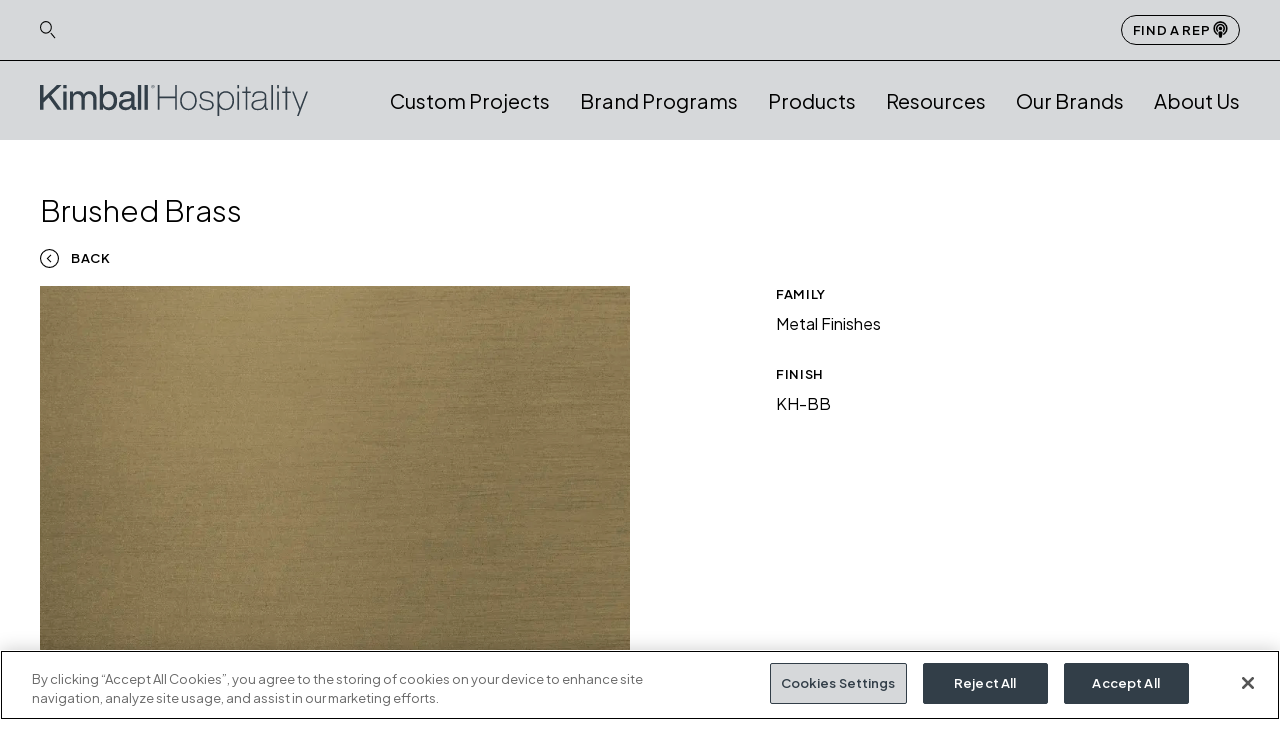

--- FILE ---
content_type: text/html;charset=UTF-8
request_url: https://www.kimballhospitality.com/material-library/metalfinishes-brushedbrass.html
body_size: 11983
content:
<!DOCTYPE html>
<html lang="en">

<head>

<meta name="google-site-verification" content="whQUdhvql0uKyqN-fF9S4Lev9u6hwpb2W32QUlrbZF0" />



<meta http-equiv="content-security-policy" content="default-src 'self'; frame-src * data:; img-src * data:; style-src * 'unsafe-inline'; font-src * data:; media-src *.cloudinary.com; script-src 'unsafe-inline' 'unsafe-hashes' 'unsafe-eval' https://asset.3dcloud.io *.kimballhospitality.com https://www.google-analytics.com https://hni-privacy.my.onetrust.com https://cdn.3dcloud.io https://stats.g.doubleclick.net https://ajax.googleapis.com https://kii.my.site.com https://kii.my.salesforce.com https://unpkg.com https://static.lightning.force.com https://assets.pinterest.com *.fullstory.com https://twin-iq.kickfire.com https://googleads.g.doubleclick.net *.googletagmanager.com https://assets.adobedtm.com *.salesforceliveagent.com https://cdnjs.cloudflare.com https://kimballhospitality.atlassian.net https://kii--dsandbox.sandbox.my.salesforce.com https://cdn.cookielaw.org https://kimballinternational.tfaforms.net https://cdn.cquotient.com https://service.force.com https://p.cquotient.com https://cdn.feedbucket.app; connect-src https://kimballinternational.atlassian.net https://cdn.cookielaw.org https://kimballinternational.tfaforms.net *.fullstory.com *.kimballhospitality.com https://hni-privacy.my.onetrust.com https://kii.my.site.com https://kii.my.salesforce.com *.cloudinary.com https://geolocation.onetrust.com https://api.ipify.org https://discovery-service.3dcloud.io https://cdn.3dcloud.io https://assets.3dcloud.io https://analytics.3dcloud.io https://player.vimeo.com https://download-video.akamaized.net https://vod-progressive.akamaized.net https://zuul-r2.3dcloud.io https://storage.googleapis.com https://www.google-analytics.com https://region1.google-analytics.com https://stats.g.doubleclick.net https://unpkg.com" />

<!--[if gt IE 9]><!-->
<script>//common/scripts.isml</script>
<script defer type="text/javascript" src="/on/demandware.static/Sites-Hospitality-Site/-/default/v1769256064055/js/main.js"></script>






<script>(function(w,d,s,l,i){w[l]=w[l]||[];w[l].push({'gtm.start':
new Date().getTime(),event:'gtm.js'});var f=d.getElementsByTagName(s)[0],
j=d.createElement(s),dl=l!='dataLayer'?'&l='+l:'';j.async=true;j.src=
'https://www.googletagmanager.com/gtm.js?id='+i+dl;f.parentNode.insertBefore(j,f);
})(window,document,'script','dataLayer','GTM-K4J8MRC');</script>






<!--<![endif]-->
<meta charset=UTF-8>

<meta http-equiv="x-ua-compatible" content="ie=edge">

<meta name="viewport" content="width=device-width, initial-scale=1">


<title>
    Brushed Brass | Kimball Hospitality
</title>


<meta name="description" content="Brushed Brass | Kimball Hospitality" />
<meta name="keywords" content="Brushed Brass | Kimball Hospitality" />




<link rel="preconnect" href="https://fonts.googleapis.com">
<link rel="preconnect" href="https://fonts.gstatic.com" crossorigin>
    <link
    href="https://fonts.googleapis.com/css2?family=Plus+Jakarta+Sans:ital,wght@0,200;0,300;0,400;0,500;0,600;0,700;0,800;1,200;1,300;1,400;1,500;1,600;1,700;1,800&display=swap"
    rel="stylesheet">
    


<link rel="stylesheet" href="/on/demandware.static/Sites-Hospitality-Site/-/default/v1769256064055/css/global.css" />












<link rel="canonical" href="https://www.kimballhospitality.com/material-library/metalfinishes-brushedbrass.html" />



<script type="text/javascript">//<!--
/* <![CDATA[ (head-active_data.js) */
var dw = (window.dw || {});
dw.ac = {
    _analytics: null,
    _events: [],
    _category: "",
    _searchData: "",
    _anact: "",
    _anact_nohit_tag: "",
    _analytics_enabled: "true",
    _timeZone: "US/Eastern",
    _capture: function(configs) {
        if (Object.prototype.toString.call(configs) === "[object Array]") {
            configs.forEach(captureObject);
            return;
        }
        dw.ac._events.push(configs);
    },
	capture: function() { 
		dw.ac._capture(arguments);
		// send to CQ as well:
		if (window.CQuotient) {
			window.CQuotient.trackEventsFromAC(arguments);
		}
	},
    EV_PRD_SEARCHHIT: "searchhit",
    EV_PRD_DETAIL: "detail",
    EV_PRD_RECOMMENDATION: "recommendation",
    EV_PRD_SETPRODUCT: "setproduct",
    applyContext: function(context) {
        if (typeof context === "object" && context.hasOwnProperty("category")) {
        	dw.ac._category = context.category;
        }
        if (typeof context === "object" && context.hasOwnProperty("searchData")) {
        	dw.ac._searchData = context.searchData;
        }
    },
    setDWAnalytics: function(analytics) {
        dw.ac._analytics = analytics;
    },
    eventsIsEmpty: function() {
        return 0 == dw.ac._events.length;
    }
};
/* ]]> */
// -->
</script>
<script type="text/javascript">//<!--
/* <![CDATA[ (head-cquotient.js) */
var CQuotient = window.CQuotient = {};
CQuotient.clientId = 'bjwn-Hospitality';
CQuotient.realm = 'BJWN';
CQuotient.siteId = 'Hospitality';
CQuotient.instanceType = 'prd';
CQuotient.locale = 'default';
CQuotient.fbPixelId = '__UNKNOWN__';
CQuotient.activities = [];
CQuotient.cqcid='';
CQuotient.cquid='';
CQuotient.cqeid='';
CQuotient.cqlid='';
CQuotient.apiHost='api.cquotient.com';
/* Turn this on to test against Staging Einstein */
/* CQuotient.useTest= true; */
CQuotient.useTest = ('true' === 'false');
CQuotient.initFromCookies = function () {
	var ca = document.cookie.split(';');
	for(var i=0;i < ca.length;i++) {
	  var c = ca[i];
	  while (c.charAt(0)==' ') c = c.substring(1,c.length);
	  if (c.indexOf('cqcid=') == 0) {
		CQuotient.cqcid=c.substring('cqcid='.length,c.length);
	  } else if (c.indexOf('cquid=') == 0) {
		  var value = c.substring('cquid='.length,c.length);
		  if (value) {
		  	var split_value = value.split("|", 3);
		  	if (split_value.length > 0) {
			  CQuotient.cquid=split_value[0];
		  	}
		  	if (split_value.length > 1) {
			  CQuotient.cqeid=split_value[1];
		  	}
		  	if (split_value.length > 2) {
			  CQuotient.cqlid=split_value[2];
		  	}
		  }
	  }
	}
}
CQuotient.getCQCookieId = function () {
	if(window.CQuotient.cqcid == '')
		window.CQuotient.initFromCookies();
	return window.CQuotient.cqcid;
};
CQuotient.getCQUserId = function () {
	if(window.CQuotient.cquid == '')
		window.CQuotient.initFromCookies();
	return window.CQuotient.cquid;
};
CQuotient.getCQHashedEmail = function () {
	if(window.CQuotient.cqeid == '')
		window.CQuotient.initFromCookies();
	return window.CQuotient.cqeid;
};
CQuotient.getCQHashedLogin = function () {
	if(window.CQuotient.cqlid == '')
		window.CQuotient.initFromCookies();
	return window.CQuotient.cqlid;
};
CQuotient.trackEventsFromAC = function (/* Object or Array */ events) {
try {
	if (Object.prototype.toString.call(events) === "[object Array]") {
		events.forEach(_trackASingleCQEvent);
	} else {
		CQuotient._trackASingleCQEvent(events);
	}
} catch(err) {}
};
CQuotient._trackASingleCQEvent = function ( /* Object */ event) {
	if (event && event.id) {
		if (event.type === dw.ac.EV_PRD_DETAIL) {
			CQuotient.trackViewProduct( {id:'', alt_id: event.id, type: 'raw_sku'} );
		} // not handling the other dw.ac.* events currently
	}
};
CQuotient.trackViewProduct = function(/* Object */ cqParamData){
	var cq_params = {};
	cq_params.cookieId = CQuotient.getCQCookieId();
	cq_params.userId = CQuotient.getCQUserId();
	cq_params.emailId = CQuotient.getCQHashedEmail();
	cq_params.loginId = CQuotient.getCQHashedLogin();
	cq_params.product = cqParamData.product;
	cq_params.realm = cqParamData.realm;
	cq_params.siteId = cqParamData.siteId;
	cq_params.instanceType = cqParamData.instanceType;
	cq_params.locale = CQuotient.locale;
	
	if(CQuotient.sendActivity) {
		CQuotient.sendActivity(CQuotient.clientId, 'viewProduct', cq_params);
	} else {
		CQuotient.activities.push({activityType: 'viewProduct', parameters: cq_params});
	}
};
/* ]]> */
// -->
</script>


   <script type="application/ld+json">
        {"@context":"http://schema.org/","@type":"Product","name":"Brushed Brass","description":"","mpn":"metalfinishes-brushedbrass","sku":"metalfinishes-brushedbrass","brand":{"@type":"brand","name":{}},"image":["https://res.cloudinary.com/dnljxwaxk/image/upload/q_60,w_760,h_760/v1708037200/Kimball%20Hospitality/Materials/Metals/Brushed-Brass-BB.webp",null,null,"https://res.cloudinary.com/dnljxwaxk/image/upload/q_60,w_760,h_760/v1708037200/Kimball%20Hospitality/Materials/Metals/Brushed-Brass-BB.webp"],"offers":{"url":{},"@type":"Offer","priceCurrency":"USD","price":"0.00","availability":"http://schema.org/InStock"}}
    </script>


<link rel="icon" type="image/x-icon" href="/on/demandware.static/Sites-Hospitality-Site/-/default/dwd8b40de3/images/favicons/favicon.ico">
</head>
<body>

<noscript><iframe
src="https://www.googletagmanager.com/ns.html?id=GTM-K4J8MRC"
heigh="0" width="0" style="display:none;visibility:hidden"></iframe></noscript>
<label for="gaContainerID" class="d-none">gaContainerID</label>
<input type="hidden" id="gaContainerID" name="gaContainerID"
value="GTM-K4J8MRC" />


<div class="page" data-action="Product-Show" data-querystring="pid=metalfinishes-brushedbrass">
<header class="header">
    <a href="#maincontent" class="skip"
    aria-label="Skip to main content" tabindex="0">Skip to main content</a>
    <div class="top-header d-none d-lg-block">
        <div class="container d-flex justify-content-between">
            <div class="pull-left d-flex align-items-center">
                <div class="top-header-nav-left">
                    <ul class="top-header-icons d-flex align-items-center list-unstyled">
    <li>
        <button type="button" id="search_opener" class="search-icon" aria-label="Search Icon Link">
            <img src="/on/demandware.static/Sites-Hospitality-Site/-/default/dw3789f107/images/header/icons/search-icon.svg" alt="global.search-icon" />
        </button>
    </li>
</ul>

                </div>
                <div class="search hidden-xs-down">
                    <div class="site-search d-flex align-item-center justify-content-between w-100">
  <form role="search" action="/search" method="get" name="simpleSearch" class="d-flex w-100 m-0">
    
    <input class="form-control search-field  " type="text" name="q" value="" id="search_bar" maxlength="255"
      placeholder="Search (keywords)" role="combobox"
      aria-haspopup="listbox" aria-owns="search__results" aria-expanded="false" aria-autocomplete="list"
      aria-activedescendant="" aria-controls="search_results" aria-label="search__textbox" autocomplete="off"/>
    <input class="form-control search-field-1 input-typeahead-text" type="submit" maxlength="255" id="typeahead-text" name="hiden-q" value=""
      aria-label="search" />
    
    <button type="submit" style="visibility:hidden;position:absolute;display:block" name="search-button" class="fa fa-search"
      aria-label="Submit search keywords"></button>
    <div class="suggestions-wrapper" data-url="/on/demandware.store/Sites-Hospitality-Site/default/SearchServices-GetSuggestions?q="></div>
    <input type="hidden" value="default" name="lang">
  </form>
  
</div>

                </div>
            </div>
            <div class="find-a-rep">
                <a href="/find-a-rep" class="button button-outline">Find a Rep <img src="/on/demandware.static/Sites-Hospitality-Site/-/default/dw636640e9/images/podcast-icon.svg" alt="Find a rep Button" /></a>
            </div>
        </div>
    </div>
    <div class="main-header d-flex align-items-center">
        <div class="container d-flex justify-content-center justify-content-lg-between align-items-center">
            <button class="navbar-toggler d-lg-none" type="button" aria-controls="sg-navbar-collapse"
                aria-expanded="false" aria-label="Toggle navigation">
                <div class="toogle-button">
                    <span class="icon-bar-1"></span>
                    <span class="icon-bar-2"></span>
                    <span class="icon-bar-3"></span>
                </div>
                <span class="hidden-xs-down"></span>
            </button>
            <div class="brand">
                <a class="logo-home" href="/home"
                    title="Kimball International Home">
                    <img class="img-fluid"
                        src="/on/demandware.static/Sites-Hospitality-Site/-/default/dw5d3a92a4/images/kii-hospitality.svg"
                        alt="Kimball International" />
                </a>
            </div>
            <div class="find-a-rep d-lg-none">
                <a href="/find-a-rep" class="button button-outline">
                    Find a Rep
                    <img src="/on/demandware.static/Sites-Hospitality-Site/-/default/dw636640e9/images/podcast-icon.svg" alt="Find a rep Button" title="Find a Rep" />
                </a>
            </div>
            <div class="main-menu navbar-toggleable-lg menu-toggleable-left multilevel-dropdown d-none d-lg-block"
                id="sg-navbar-collapse">
                <nav class="navbar navbar-expand-lg bg-inverse col-12">
    <div class="close-menu clearfix d-lg-none">
        <div class="back pull-left">
           <button role="button" aria-label="Mobile Menu Back Button">
                <img   src="/on/demandware.static/Sites-Hospitality-Site/-/default/dwde14e323/images/header/icons/back-arrow.svg"
                alt="Back Arrow" />
            </button>       
        </div>
    </div>
    <div class="d-lg-none mobile-top-header">
        <ul class="top-header-icons d-flex align-items-center list-unstyled">
    <li>
        <button type="button" id="search_opener" class="search-icon" aria-label="Search Icon Link">
            <img src="/on/demandware.static/Sites-Hospitality-Site/-/default/dw3789f107/images/header/icons/search-icon.svg" alt="global.search-icon" />
        </button>
    </li>
</ul>

        <div class="search">
            <div class="site-search d-flex align-item-center justify-content-between w-100">
  <form role="search" action="/search" method="get" name="simpleSearch" class="d-flex w-100 m-0">
    
    <input class="form-control search-field  " type="text" name="q" value="" id="search_bar" maxlength="255"
      placeholder="Search (keywords)" role="combobox"
      aria-haspopup="listbox" aria-owns="search__results" aria-expanded="false" aria-autocomplete="list"
      aria-activedescendant="" aria-controls="search_results" aria-label="search__textbox" autocomplete="off"/>
    <input class="form-control search-field-1 input-typeahead-text" type="submit" maxlength="255" id="typeahead-text" name="hiden-q" value=""
      aria-label="search" />
    
    <button type="submit" style="visibility:hidden;position:absolute;display:block" name="search-button" class="fa fa-search"
      aria-label="Submit search keywords"></button>
    <div class="suggestions-wrapper" data-url="/on/demandware.store/Sites-Hospitality-Site/default/SearchServices-GetSuggestions?q="></div>
    <input type="hidden" value="default" name="lang">
  </form>
  
</div>

        </div>
        <div class="acount-bar">
            
    <div class="user hidden-md-down">
        
            <a href="https://www.kimballhospitality.com/on/demandware.store/Sites-Hospitality-Site/default/Login-OAuthLogin?oauthProvider=Salesforce&amp;oauthLoginTargetEndPoint=1"
                role="button" aria-label="Login to your account">
                <span class="user-message">Login</span>
            </a>
        

        <a class="p-3" href="https://kii--dsandbox.sandbox.my.site.com/s/sign-up" role="button" aria-label="Sign up for an account">
            <span class="user-message">Register</span>
        </a>
        

    </div>

        </div>
    </div>
    
    <div class="menu-group" role="navigation">
        <ul class="nav navbar-nav" role="menu">
            
                
                    
                        <li class="nav-item" role="presentation">
                            <a href="/custom-projects" id="hospitality-custom-projects" class="nav-link" role="link" tabindex="0">Custom Projects</a>
                        </li>
                    
                
                    
                        <li class="nav-item dropdown" role="presentation">
                            <a href="javascript:void(0);" id="hospitality-brand-programs" class="nav-link dropdown-toggle" role="button" data-toggle="dropdown" aria-haspopup="true" aria-expanded="false" tabindex="0">Brand Programs</a>
                            
                            
                                      <ul class="dropdown-menu custom-drop" role="menu" aria-hidden="true" aria-label="hospitality-brand-programs">
    <div class="container">
        <div class="row">
            

            <li class="cat-nav-items mx-auto col-12 d-flex col-xl-10">
            
                
                
                    <ul class="col-12 d-lg-flex justify-content-lg-between">
                    
                            <li class="col js-menuItem">
                                
                                    <a href="/brand-programs/marriott" id="hospitality-marriott" role="menuitem"
                                        class="dropdown-link text-decoration-none cat-nav-items-title" tabindex="0">Marriott&nbsp;</a>
                                
                                <ul class="cat-nav-items-list">
                            
                                
                                    <li class="dropdown-item dropdown" role="presentation">
                                        <a href="/brand-programs/courtyard.html" id="hospitality-courtyard" tabindex="0"
                                            class="text-decoration-none">Courtyard</a>
                                    </li>
                                
                            
                                
                                    <li class="dropdown-item dropdown" role="presentation">
                                        <a href="/brand-programs/fairfield.html" id="hospitality-fairfield-inn" tabindex="0"
                                            class="text-decoration-none">Fairfield</a>
                                    </li>
                                
                            
                                
                                    <li class="dropdown-item dropdown" role="presentation">
                                        <a href="/brand-programs/marriott-mc-two.html" id="hospitality-mc2" tabindex="0"
                                            class="text-decoration-none">Marriott MC2</a>
                                    </li>
                                
                            
                                
                                    <li class="dropdown-item dropdown" role="presentation">
                                        <a href="/brand-programs/residence-inn.html" id="hospitality-residence-inn" tabindex="0"
                                            class="text-decoration-none">Residence Inn</a>
                                    </li>
                                
                            
                                
                                    <li class="dropdown-item dropdown" role="presentation">
                                        <a href="/brand-programs/springhill-suites.html" id="hospitality-springhill-suites" tabindex="0"
                                            class="text-decoration-none">SpringHill Suites</a>
                                    </li>
                                
                            
                                
                                    <li class="dropdown-item dropdown" role="presentation">
                                        <a href="/brand-programs/towneplace-suites.html" id="hospitality-towneplace-suites" tabindex="0"
                                            class="text-decoration-none">TownePlace Suites</a>
                                    </li>
                                
                            
                        </ul>
                            </li>
                    
                            <li class="col js-menuItem">
                                
                                    <a href="/brand-programs/hilton" id="hospitality-hilton" role="menuitem"
                                        class="dropdown-link text-decoration-none cat-nav-items-title" tabindex="0">Hilton</a>
                                
                                <ul class="cat-nav-items-list">
                            
                                
                                    <li class="dropdown-item dropdown" role="presentation">
                                        <a href="/brand-programs/hampton-inn.html" id="hospitality-hampton-inn" tabindex="0"
                                            class="text-decoration-none">Hampton</a>
                                    </li>
                                
                            
                                
                                    <li class="dropdown-item dropdown" role="presentation">
                                        <a href="/brand-programs/hilton-garden-inn.html" id="hospitality-hilton-garden-inn" tabindex="0"
                                            class="text-decoration-none">Hilton Garden Inn</a>
                                    </li>
                                
                            
                                
                                    <li class="dropdown-item dropdown" role="presentation">
                                        <a href="/brand-programs/home-two.html" id="hospitality-home" tabindex="0"
                                            class="text-decoration-none">Home2 Suites</a>
                                    </li>
                                
                            
                                
                                    <li class="dropdown-item dropdown" role="presentation">
                                        <a href="/brand-programs/homewood-suites.html" id="hospitality-homewood-suites" tabindex="0"
                                            class="text-decoration-none">Homewood Suites</a>
                                    </li>
                                
                            
                        </ul>
                            </li>
                    
                            <li class="col js-menuItem">
                                
                                    <a href="/brand-programs/ihg" id="hospitality-ihg" role="menuitem"
                                        class="dropdown-link text-decoration-none cat-nav-items-title" tabindex="0">IHG</a>
                                
                                <ul class="cat-nav-items-list">
                            
                                
                                    <li class="dropdown-item dropdown" role="presentation">
                                        <a href="/brand-programs/crowne-plaza.html" id="hospitality-crowne-plaza" tabindex="0"
                                            class="text-decoration-none">Crowne Plaza</a>
                                    </li>
                                
                            
                                
                                    <li class="dropdown-item dropdown" role="presentation">
                                        <a href="/brand-programs/even-hotels.html" id="hospitality-even" tabindex="0"
                                            class="text-decoration-none">EVEN Hotels</a>
                                    </li>
                                
                            
                                
                                    <li class="dropdown-item dropdown" role="presentation">
                                        <a href="/brand-programs/holiday-inn.html" id="hospitality-holiday-inn" tabindex="0"
                                            class="text-decoration-none">Holiday Inn</a>
                                    </li>
                                
                            
                                
                                    <li class="dropdown-item dropdown" role="presentation">
                                        <a href="/brand-programs/holiday-inn-express.html" id="hospitality-holiday-inn-express" tabindex="0"
                                            class="text-decoration-none">Holiday Inn Express</a>
                                    </li>
                                
                            
                                
                                    <li class="dropdown-item dropdown" role="presentation">
                                        <a href="/brand-programs/staybridge-suites.html" id="hospitality-staybridge-suites" tabindex="0"
                                            class="text-decoration-none">Staybridge Suites</a>
                                    </li>
                                
                            
                        </ul>
                            </li>
                    
                            <li class="col js-menuItem">
                                
                                    <a href="/brand-programs/hyatt" id="hospitality-hyatt" role="menuitem"
                                        class="dropdown-link text-decoration-none cat-nav-items-title" tabindex="0">Hyatt</a>
                                
                                <ul class="cat-nav-items-list">
                            
                                
                                    <li class="dropdown-item dropdown" role="presentation">
                                        <a href="/brand-programs/hyatt-house.html" id="hospitality-hyatt-house" tabindex="0"
                                            class="text-decoration-none">Hyatt House</a>
                                    </li>
                                
                            
                                
                                    <li class="dropdown-item dropdown" role="presentation">
                                        <a href="/brand-programs/hyatt-place.html" id="hospitality-hyatt-place" tabindex="0"
                                            class="text-decoration-none">Hyatt Place</a>
                                    </li>
                                
                            
                                
                                    <li class="dropdown-item dropdown" role="presentation">
                                        <a href="/brand-programs/hyatt-studios.html" id="hyatt-studios" tabindex="0"
                                            class="text-decoration-none">Hyatt Studios</a>
                                    </li>
                                
                            
                        </ul>
                            </li>
                    
                            <li class="col js-menuItem">
                                
                                    <a href="/brand-programs/sonesta" id="hospitality-sonesta" role="menuitem"
                                        class="dropdown-link text-decoration-none cat-nav-items-title" tabindex="0">Sonesta</a>
                                
                                <ul class="cat-nav-items-list">
                            
                                
                                    <li class="dropdown-item dropdown" role="presentation">
                                        <a href="/brand-programs/simply-suites.html" id="hospitality-simply-suites" tabindex="0"
                                            class="text-decoration-none">Sonesta Simply Suites</a>
                                    </li>
                                
                            
                                
                                    <li class="dropdown-item dropdown" role="presentation">
                                        <a href="/brand-programs/es-suites.html" id="hospitality-sonesta-suites" tabindex="0"
                                            class="text-decoration-none">Sonesta ES Suites</a>
                                    </li>
                                
                            
                                
                                    <li class="dropdown-item dropdown" role="presentation">
                                        <a href="/brand-programs/sonesta-select.html" id="hospitality-sonesta-select" tabindex="0"
                                            class="text-decoration-none">Sonesta Select</a>
                                    </li>
                                
                            
                        </ul>
                            </li>
                    
                </ul>
                
                
            </li>
        </div>
    </div>
</ul> 
                                
                        </li>
                    
                
                    
                        <li class="nav-item dropdown" role="presentation">
                            <a href="javascript:void(0);" id="hospitality-products" class="nav-link dropdown-toggle" role="button" data-toggle="dropdown" aria-haspopup="true" aria-expanded="false" tabindex="0">Products</a>
                            
                            
                                      <ul class="dropdown-menu custom-drop" role="menu" aria-hidden="true" aria-label="hospitality-products">
    <div class="container">
        <div class="row">
            

            <li class="cat-nav-items mx-auto col-12 d-flex col-xl-8">
            
                
                
                
                
                <ul class="col-12 d-lg-flex justify-content-lg-between">
                    
                        
                        
                        <li class="col js-menuItem">
                            
                                <a href="javascript:void(0);" id="hospitality-kimballhospitality-collections" role="menuitem"
                                    class="dropdown-link text-decoration-none cat-nav-items-title" tabindex="0">Collections</a>
                            
                            <ul class="cat-nav-items-list">
                            
                                
                                    <li class="dropdown-item dropdown" role="presentation">
                                        <a href="/dstyle-essentials" id="hospitality-collection-dstyle-essentials" tabindex="0"
                                            class="text-decoration-none">D'Style Essentials</a>
                                    </li>
                                
                            
                        </ul>
                        </li>
                        
                    
                        
                        
                        <li class="col js-menuItem">
                            
                                <a href="/casegoods" id="hospitality-kh-casegoods" role="menuitem"
                                    class="dropdown-link text-decoration-none cat-nav-items-title" tabindex="0">Casegoods</a>
                            
                            <ul class="cat-nav-items-list">
                            
                                
                                    <li class="dropdown-item dropdown" role="presentation">
                                        <a href="/nightstands-and-end-tables" id="hospitality-nightstands" tabindex="0"
                                            class="text-decoration-none">Nightstands and End Tables</a>
                                    </li>
                                
                            
                                
                                    <li class="dropdown-item dropdown" role="presentation">
                                        <a href="/dressers-and-credenzas" id="hospitality-dressers-and-credenzas" tabindex="0"
                                            class="text-decoration-none">Dressers and Credenzas</a>
                                    </li>
                                
                            
                                
                                    <li class="dropdown-item dropdown" role="presentation">
                                        <a href="/desks" id="hospitality-desks" tabindex="0"
                                            class="text-decoration-none">Desks</a>
                                    </li>
                                
                            
                                
                                    <li class="dropdown-item dropdown" role="presentation">
                                        <a href="/dinning-tables" id="hospitality-dining-tables" tabindex="0"
                                            class="text-decoration-none">Dining Tables</a>
                                    </li>
                                
                            
                                
                                    <li class="dropdown-item dropdown" role="presentation">
                                        <a href="/cocktail-tables" id="hospitality-cocktail-tables" tabindex="0"
                                            class="text-decoration-none">Cocktail Tables</a>
                                    </li>
                                
                            
                                
                                    <li class="dropdown-item dropdown" role="presentation">
                                        <a href="/bookcases-and-shelves" id="hospitality-bookcases-and-shelves" tabindex="0"
                                            class="text-decoration-none">Bookcases and Shelves</a>
                                    </li>
                                
                            
                        </ul>
                        </li>
                        
                    
                        
                        
                        <li class="col js-menuItem">
                            
                                <a href="/seating" id="hospitality-kh-seating" role="menuitem"
                                    class="dropdown-link text-decoration-none cat-nav-items-title" tabindex="0">Seating</a>
                            
                            <ul class="cat-nav-items-list">
                            
                                
                                    <li class="dropdown-item dropdown" role="presentation">
                                        <a href="/dining-chairs" id="hospitality-kh-dining-chairs" tabindex="0"
                                            class="text-decoration-none">Dining Chairs</a>
                                    </li>
                                
                            
                                
                                    <li class="dropdown-item dropdown" role="presentation">
                                        <a href="/barstools" id="hospitality-kh-barstool" tabindex="0"
                                            class="text-decoration-none">Barstools</a>
                                    </li>
                                
                            
                                
                                    <li class="dropdown-item dropdown" role="presentation">
                                        <a href="/lounge-chairs" id="hospitality-kh-lounge-chair" tabindex="0"
                                            class="text-decoration-none">Lounge Chairs</a>
                                    </li>
                                
                            
                                
                                    <li class="dropdown-item dropdown" role="presentation">
                                        <a href="/sofas-and-sectionals" id="hospitality-kh-sofas-and-sectionals" tabindex="0"
                                            class="text-decoration-none">Sofas and Sectionals</a>
                                    </li>
                                
                            
                                
                                    <li class="dropdown-item dropdown" role="presentation">
                                        <a href="/benches" id="hospitality-kh-bench" tabindex="0"
                                            class="text-decoration-none">Benches</a>
                                    </li>
                                
                            
                        </ul>
                        </li>
                        
                    
                </ul>
                
                
            </li>
        </div>
    </div>
</ul> 
                                
                        </li>
                    
                
                    
                        <li class="nav-item dropdown" role="presentation">
                            <a href="javascript:void(0);" id="hospitality-resources" class="nav-link dropdown-toggle" role="button" data-toggle="dropdown" aria-haspopup="true" aria-expanded="false" tabindex="0">Resources</a>
                            
                            
                                      <ul class="dropdown-menu custom-drop" role="menu" aria-hidden="true" aria-label="hospitality-resources">
    <div class="container">
        <div class="row">
            

            <li class="cat-nav-items mx-auto col-12 d-flex col-xl-8">
            
                
                
                    <ul class="col-12 d-lg-flex justify-content-lg-between">
                    
                            <li class="col js-menuItem">
                                
                                    <a href="/hospitality-downloads" id="hospitality-downloads" role="menuitem"
                                        class="dropdown-link text-decoration-none cat-nav-items-title" tabindex="0">Downloads</a>
                                
                                <ul class="cat-nav-items-list">
                            
                                
                                    <li class="dropdown-item dropdown" role="presentation">
                                        <a href="/images" id="images-and-video" tabindex="0"
                                            class="text-decoration-none">Images</a>
                                    </li>
                                
                            
                                
                                    <li class="dropdown-item dropdown" role="presentation">
                                        <a href="/downloads?cgid=downloads&amp;prefn1=kii_resourcestype&amp;prefv1=quality-and-care&amp;viewtype=list" id="quality-and-care" tabindex="0"
                                            class="text-decoration-none">Quality &amp; Care</a>
                                    </li>
                                
                            
                                
                                    <li class="dropdown-item dropdown" role="presentation">
                                        <a href="/downloads?cgid=downloads&amp;prefn1=kii_resourcestype&amp;prefv1=warranty&amp;viewtype=list" id="warranty" tabindex="0"
                                            class="text-decoration-none">Warranty</a>
                                    </li>
                                
                            
                                
                                    <li class="dropdown-item dropdown" role="presentation">
                                        <a href="/downloads?q=terms+%26+conditions&amp;viewtype=list" id="terms-and-conditions" tabindex="0"
                                            class="text-decoration-none">Terms &amp; Conditions</a>
                                    </li>
                                
                            
                                
                                    <li class="dropdown-item dropdown" role="presentation">
                                        <a href="/downloads?cgid=downloads&amp;prefn1=kii_resourcestype&amp;prefv1=spec-sheets&amp;viewtype=list" id="specsheets" tabindex="0"
                                            class="text-decoration-none">Spec Sheets</a>
                                    </li>
                                
                            
                                
                                    <li class="dropdown-item dropdown" role="presentation">
                                        <a href="/downloads" id="downloads" tabindex="0"
                                            class="text-decoration-none">View All</a>
                                    </li>
                                
                            
                        </ul>
                            </li>
                    
                            <li class="col js-menuItem">
                                
                                    <a href="javascript:void(0);" id="hospitality-surface-materials" role="menuitem"
                                        class="dropdown-link text-decoration-none cat-nav-items-title" tabindex="0">Surface Materials</a>
                                
                                <ul class="cat-nav-items-list">
                            
                                
                                    <li class="dropdown-item dropdown" role="presentation">
                                        <a href="/material-library" id="hospitality-material-library" tabindex="0"
                                            class="text-decoration-none">Material Library</a>
                                    </li>
                                
                            
                        </ul>
                            </li>
                    
                            <li class="col js-menuItem">
                                
                                    <a href="/information" id="hospitality-information" role="menuitem"
                                        class="dropdown-link text-decoration-none cat-nav-items-title" tabindex="0">Information</a>
                                
                                <ul class="cat-nav-items-list">
                            
                                
                                    <li class="dropdown-item dropdown" role="presentation">
                                        <a href="/request-a-quote.html" id="hospitality-request-for-quote" tabindex="0"
                                            class="text-decoration-none">Request for Quote</a>
                                    </li>
                                
                            
                        </ul>
                            </li>
                    
                </ul>
                
                
            </li>
        </div>
    </div>
</ul> 
                                
                        </li>
                    
                
                    
                        <li class="nav-item dropdown" role="presentation">
                            <a href="/kh-brands" id="kh-brands" class="nav-link dropdown-toggle" role="button" data-toggle="dropdown" aria-haspopup="true" aria-expanded="false" tabindex="0">Our Brands</a>
                            
                            
                                      <ul class="dropdown-menu custom-drop brands-nav-Images" role="menu" aria-hidden="true" aria-label="kh-brands">
    <div class="container">
        <li class="cat-nav-items mx-auto col-12 col-xl-9 kimball-brands">
           <div class="row">
                
                    <div class="col col-12 col-lg">

                        
                            <a href="/kimball-hospitality.html" id="brands-kimball-hospitality" role="menuitem"
                                class="dropdown-link cat-nav-items-title-brand brand-name" tabindex="0">
                                <img   src="/on/demandware.static/-/Sites-kii-hospitality-navigation/default/dwe3b9fde9/KH-Brand-Omni-Tempe.webp" alt="Kimball Hospitality" loading="lazy" class="w-100 brand-image" />
                            <span class="brand-title">Kimball Hospitality</span> </a>
                        
                    </div>
                    
                
                    <div class="col col-12 col-lg">

                        
                            <a href="/dstyle.html" id="brands-dstyle" role="menuitem"
                                class="dropdown-link cat-nav-items-title-brand brand-name" tabindex="0">
                                <img   src="/on/demandware.static/-/Sites-kii-hospitality-navigation/default/dw89c0c6eb/DStyle_Hotel_Zetta_JPP_3706.webp" alt="D&rsquo;Style &lt;sub class = &quot;brand-title-sub&quot;&gt;by Kimball Hospitality&lt;/sub&gt;" loading="lazy" class="w-100 brand-image" />
                            <span class="brand-title">D’Style <sub class = "brand-title-sub">by Kimball Hospitality</sub></span> </a>
                        
                    </div>
                    
                
           </div>    
        </li>
    </div>
</ul>
                                
                        </li>
                    
                
                    
                        <li class="nav-item dropdown" role="presentation">
                            <a href="javascript:void(0);" id="hospitality-about-us" class="nav-link dropdown-toggle" role="button" data-toggle="dropdown" aria-haspopup="true" aria-expanded="false" tabindex="0">About Us</a>
                            
                            
                                      <ul class="dropdown-menu custom-drop" role="menu" aria-hidden="true" aria-label="hospitality-about-us">
    <div class="container">
        <div class="row">
            

            <li class="cat-nav-items mx-auto col-12 d-flex col-xl-8">
            
                
                
                    <ul class="col-12 d-lg-flex justify-content-lg-between">
                    
                            <li class="col js-menuItem">
                                
                                    <a href="/hospitality-kimball-hospitality" id="hospitality-kimball-hospitality" role="menuitem"
                                        class="dropdown-link text-decoration-none cat-nav-items-title" tabindex="0">Kimball Hospitality</a>
                                
                                <ul class="cat-nav-items-list">
                            
                                
                                    <li class="dropdown-item dropdown" role="presentation">
                                        <a href="/who-we-are.html" id="hospitality-who-we-are" tabindex="0"
                                            class="text-decoration-none">Who We Are</a>
                                    </li>
                                
                            
                                
                                    <li class="dropdown-item dropdown" role="presentation">
                                        <a href="/our-custom-process.html" id="hospitality-custom-process" tabindex="0"
                                            class="text-decoration-none">Our Custom Process</a>
                                    </li>
                                
                            
                                
                                    <li class="dropdown-item dropdown" role="presentation">
                                        <a href="/sustainability-page.html" id="hospitality-kh-sustainability" tabindex="0"
                                            class="text-decoration-none">Sustainability</a>
                                    </li>
                                
                            
                                
                                    <li class="dropdown-item dropdown" role="presentation">
                                        <a href="/contact-us.html" id="hospitality-contact-us" tabindex="0"
                                            class="text-decoration-none">Contact Us</a>
                                    </li>
                                
                            
                        </ul>
                            </li>
                    
                            <li class="col js-menuItem">
                                
                                    <a href="/hospitality-news-and-events" id="hospitality-news-and-events" role="menuitem"
                                        class="dropdown-link text-decoration-none cat-nav-items-title" tabindex="0">News &amp; Events</a>
                                
                                <ul class="cat-nav-items-list">
                            
                                
                                    <li class="dropdown-item dropdown" role="presentation">
                                        <a href="/hd-expo-2025.html" id="hd-expo-2025" tabindex="0"
                                            class="text-decoration-none">HD Expo 2025</a>
                                    </li>
                                
                            
                                
                                    <li class="dropdown-item dropdown" role="presentation">
                                        <a href="/bdny-2025" id="bdny-2025" tabindex="0"
                                            class="text-decoration-none">BDNY 2025</a>
                                    </li>
                                
                            
                        </ul>
                            </li>
                    
                            <li class="col js-menuItem">
                                
                                    <a href="https://www.kimballinternational.com/careers-join-us" id="hospitality-join-us" role="menuitem"
                                        class="dropdown-link text-decoration-none cat-nav-items-title" tabindex="0">Join Us</a>
                                
                                <ul class="cat-nav-items-list">
                            
                                
                                    <li class="dropdown-item dropdown" role="presentation">
                                        <a href="https://www.kimballinternational.com/careers-join-us#" id="hospitality-careers"
                                            newwindow="true"
                                            tabindex="0" class="text-decoration-none">Careers</a>
                                    </li>
                                
                            
                                
                                    <li class="dropdown-item dropdown" role="presentation">
                                        <a href="https://www.kimballinternational.com/benefits#" id="hospitality-benefits"
                                            newwindow="true"
                                            tabindex="0" class="text-decoration-none">Benefits</a>
                                    </li>
                                
                            
                        </ul>
                            </li>
                    
                </ul>
                
                
            </li>
        </div>
    </div>
</ul> 
                                
                        </li>
                    
                
            
            
    


            

        </ul>
    </div>
</nav>

            </div>
        </div>
    </div>
</header>

    <!-- OneTrust Cookies Consent Notice start for www.kimballhospitality.com -->

<script src="https://cdn.cookielaw.org/scripttemplates/otSDKStub.js"  type="text/javascript" charset="UTF-8" data-domain-script="13d93219-d727-4c9d-9da2-c7a598b7ba78" ></script>
<script type="text/javascript">
function OptanonWrapper() { }
</script>
<!-- OneTrust Cookies Consent Notice end for www.kimballhospitality.com -->

<div class="back-to-top-wrapper">
    <div class="container d-flex justify-content-end">
        <button type="button" class="btn-back-to-top" id="btn-back-to-top" aria-label="Back to Top">
            <img src="/on/demandware.static/Sites-Hospitality-Site/-/default/dwd919b26a/images/back-to-top.png" alt="Back to top"/>
        </button>
    </div>
</div>








<div role="main" id="maincontent" class="">

   
   
   
   <section class="material-details-wrap">
      <div class="container">
         <div class="md-title">
            <h1>
               Brushed Brass
            </h1>
            <div class="back-and-like-btn">
               <a href="/material-library" data-url="/material-library" class="back-button">Back</a>
            </div>
         </div>

         
        
        
         
         
         

         <div class="row">
            <div class="col-12 col-md-6">
               <div class="material-full-image image-download-wrapper">
                  <img   class="img-fluid" src="https://res.cloudinary.com/dnljxwaxk/image/upload/q_60,w_760,h_760/v1708037200/Kimball%20Hospitality/Materials/Metals/Brushed-Brass-BB.webp" alt="null"
                     data-publicid="Kimball Hospitality/Materials/Metals/Brushed-Brass-BB" class="w-100" />
                  
                     <div class="download-image image-download-icon">
                        <a download="https://res.cloudinary.com/dnljxwaxk/image/upload/v1708037200/Kimball%20Hospitality/Materials/Metals/Brushed-Brass-BB.jpg" href="https://res.cloudinary.com/dnljxwaxk/image/upload/q_60,w_760,h_760/v1708037200/Kimball%20Hospitality/Materials/Metals/Brushed-Brass-BB.webp"
                           class="main-detail-image">
                           <span class="sr-only">Download
                              Image</span>
                        </a>
                     </div>
                  
               </div>
               <div class="download-btns">
                  <a href="javascript:void(0);" class="button button-outline" id="downlaodSelectedColor">Download
                     Selected
                     Color</a>

                  

                  <a href="javascript:void(0);" data-url="/on/demandware.store/Sites-Hospitality-Site/default/Product-ZipFile" id="DownloadAll"
                     class="button button-outline">Download All</a>
               </div>
            </div>
            <label for="gtm" class="d-none">gtm</label>
            <input type="hidden" id="gtm" name="gtm" value="{&quot;event&quot;:&quot;view_item&quot;,&quot;ecommerce&quot;:{&quot;currency&quot;:&quot;USD&quot;,&quot;value&quot;:&quot;0.00&quot;,&quot;items&quot;:[{&quot;item_name&quot;:&quot;Brushed Brass&quot;,&quot;item_id&quot;:&quot;metalfinishes-brushedbrass&quot;,&quot;item_brand&quot;:&quot;Kimball Hospitality&quot;,&quot;item_category&quot;:&quot;Material&quot;,&quot;item_category2&quot;:&quot;metal&quot;,&quot;item_category3&quot;:&quot;Material&quot;,&quot;item_category4&quot;:&quot;Material&quot;,&quot;item_category5&quot;:&quot;Material&quot;,&quot;quantity&quot;:&quot;1&quot;,&quot;price&quot;:&quot;0.00&quot;}]}}">
            <div class="col-12 col-md-6">
               <div class="material-details-content">
                  
                     <div class="md-subtitle">
                        <h6>Family</h6>
                        <span>
                           Metal Finishes</span>
                     </div>
                  
                  
                  

                  

                  

                  

                  
                     <div class="md-subtitle">
                        <h6>Finish</h6>
                        <span>
                           KH-BB</span>
                     </div>
                  

                  

                   



                  
               </div>
            </div>
         </div>
         
            <div class="material-list">
               <div class="material-list-item">
                  <div class="material-list-item-subtitle">
                     <h6 class="js-material-family">
                        Metal Finishes
                     </h6>
                  </div>
                  <div class="material-list-items">
                     <span class="mli-title">
                        
                     </span>
                     <div class="row">
                        
                           <div class="col-6 col-md-4 col-lg-2">
                              

                              

                              



<a href="/material-library/metalfinishes-antiquebrass.html" class="material-item">
    <div class="image-container">
    
        <img   src="https://res.cloudinary.com/dnljxwaxk/image/upload/c_fill,g_auto,w_240,h_180/v1708037154/Kimball%20Hospitality/Materials/Metals/Antique-Brass-AB.webp" data-publicid="Kimball Hospitality/Materials/Metals/Antique-Brass-AB" onerror="this.src='https://dummyimage.com/186x180';"
             alt="null" class="w-100">
    </div>
    <div class="title-container">
        <h6>
            
         
                <span>Antique Brass</span> 
            
        </h6>
    </div>
</a>

                           </div>
                        
                           <div class="col-6 col-md-4 col-lg-2">
                              

                              

                              



<a href="/material-library/metalfinishes-antiquecopper.html" class="material-item">
    <div class="image-container">
    
        <img   src="https://res.cloudinary.com/dnljxwaxk/image/upload/c_fill,g_auto,w_240,h_180/v1708037180/Kimball%20Hospitality/Materials/Metals/Antique-Copper-AC.webp" data-publicid="Kimball Hospitality/Materials/Metals/Antique-Copper-AC" onerror="this.src='https://dummyimage.com/186x180';"
             alt="null" class="w-100">
    </div>
    <div class="title-container">
        <h6>
            
         
                <span>Antique Copper</span> 
            
        </h6>
    </div>
</a>

                           </div>
                        
                           <div class="col-6 col-md-4 col-lg-2">
                              

                              

                              



<a href="/material-library/metalfinishes-brushedbrass.html" class="material-item">
    <div class="image-container">
    
        <img   src="https://res.cloudinary.com/dnljxwaxk/image/upload/c_fill,g_auto,w_240,h_180/v1708037200/Kimball%20Hospitality/Materials/Metals/Brushed-Brass-BB.webp" data-publicid="Kimball Hospitality/Materials/Metals/Brushed-Brass-BB" onerror="this.src='https://dummyimage.com/186x180';"
             alt="null" class="w-100">
    </div>
    <div class="title-container">
        <h6>
            
         
                <span>Brushed Brass</span> 
            
        </h6>
    </div>
</a>

                           </div>
                        
                           <div class="col-6 col-md-4 col-lg-2">
                              

                              

                              



<a href="/material-library/metalfinishes-brushedchampagnebrass.html" class="material-item">
    <div class="image-container">
    
        <img   src="https://res.cloudinary.com/dnljxwaxk/image/upload/c_fill,g_auto,w_240,h_180/v1708037206/Kimball%20Hospitality/Materials/Metals/Brushed-Champage-KHM-00064-1_2.webp" data-publicid="Kimball Hospitality/Materials/Metals/Brushed-Champage-KHM-00064-1_2" onerror="this.src='https://dummyimage.com/186x180';"
             alt="null" class="w-100">
    </div>
    <div class="title-container">
        <h6>
            
         
                <span>Brushed Champagne Brass</span> 
            
        </h6>
    </div>
</a>

                           </div>
                        
                           <div class="col-6 col-md-4 col-lg-2">
                              

                              

                              



<a href="/material-library/metalfinishes-brushedchrome.html" class="material-item">
    <div class="image-container">
    
        <img   src="https://res.cloudinary.com/dnljxwaxk/image/upload/c_fill,g_auto,w_240,h_180/v1708037186/Kimball%20Hospitality/Materials/Metals/Brushed-Chrome-BC.webp" data-publicid="Kimball Hospitality/Materials/Metals/Brushed-Chrome-BC" onerror="this.src='https://dummyimage.com/186x180';"
             alt="null" class="w-100">
    </div>
    <div class="title-container">
        <h6>
            
         
                <span>Brushed Chrome</span> 
            
        </h6>
    </div>
</a>

                           </div>
                        
                           <div class="col-6 col-md-4 col-lg-2">
                              

                              

                              



<a href="/material-library/metalfinishes-brushednickel.html" class="material-item">
    <div class="image-container">
    
        <img   src="https://res.cloudinary.com/dnljxwaxk/image/upload/c_fill,g_auto,w_240,h_180/v1708037122/Kimball%20Hospitality/Materials/Metals/Brushed_Nickel_BN.webp" data-publicid="Kimball Hospitality/Materials/Metals/Brushed_Nickel_BN" onerror="this.src='https://dummyimage.com/186x180';"
             alt="null" class="w-100">
    </div>
    <div class="title-container">
        <h6>
            
         
                <span>Brushed Nickel</span> 
            
        </h6>
    </div>
</a>

                           </div>
                        
                           <div class="col-6 col-md-4 col-lg-2">
                              

                              

                              



<a href="/material-library/metalfinishes-brushedrosegold.html" class="material-item">
    <div class="image-container">
    
        <img   src="https://res.cloudinary.com/dnljxwaxk/image/upload/c_fill,g_auto,w_240,h_180/v1708037226/Kimball%20Hospitality/Materials/Metals/Rose-Gold-Brushed-KHM-00067-1.webp" data-publicid="Kimball Hospitality/Materials/Metals/Rose-Gold-Brushed-KHM-00067-1" onerror="this.src='https://dummyimage.com/186x180';"
             alt="null" class="w-100">
    </div>
    <div class="title-container">
        <h6>
            
         
                <span>Brushed Rose Gold</span> 
            
        </h6>
    </div>
</a>

                           </div>
                        
                           <div class="col-6 col-md-4 col-lg-2">
                              

                              

                              



<a href="/material-library/metalfinishes-brushedsatinnickel.html" class="material-item">
    <div class="image-container">
    
        <img   src="https://res.cloudinary.com/dnljxwaxk/image/upload/c_fill,g_auto,w_240,h_180/v1708037167/Kimball%20Hospitality/Materials/Metals/BSN-Brushed-Satin-Nickel-KHM-00224-1.webp" data-publicid="Kimball Hospitality/Materials/Metals/BSN-Brushed-Satin-Nickel-KHM-00224-1" onerror="this.src='https://dummyimage.com/186x180';"
             alt="null" class="w-100">
    </div>
    <div class="title-container">
        <h6>
            
         
                <span>Brushed Satin Nickel</span> 
            
        </h6>
    </div>
</a>

                           </div>
                        
                           <div class="col-6 col-md-4 col-lg-2">
                              

                              

                              



<a href="/material-library/metalfinishes-brushedstainlesssteel.html" class="material-item">
    <div class="image-container">
    
        <img   src="https://res.cloudinary.com/dnljxwaxk/image/upload/c_fill,g_auto,w_240,h_180/v1708037141/Kimball%20Hospitality/Materials/Metals/Brushed-Stainless-Steel-Metal-SS.webp" data-publicid="Kimball Hospitality/Materials/Metals/Brushed-Stainless-Steel-Metal-SS" onerror="this.src='https://dummyimage.com/186x180';"
             alt="null" class="w-100">
    </div>
    <div class="title-container">
        <h6>
            
         
                <span>Brushed Stainless Steel</span> 
            
        </h6>
    </div>
</a>

                           </div>
                        
                           <div class="col-6 col-md-4 col-lg-2">
                              

                              

                              



<a href="/material-library/powdercoat-chromepowdercoat.html" class="material-item">
    <div class="image-container">
    
        <img   src="https://res.cloudinary.com/dnljxwaxk/image/upload/c_fill,g_auto,w_240,h_180/v1708037161/Kimball%20Hospitality/Materials/Metals/mirror-Chrome-Powder-Coat-PC-H-120.webp" data-publicid="Kimball Hospitality/Materials/Metals/mirror-Chrome-Powder-Coat-PC-H-120" onerror="this.src='https://dummyimage.com/186x180';"
             alt="null" class="w-100">
    </div>
    <div class="title-container">
        <h6>
            
         
                <span>Chrome Powder Coat</span> 
            
        </h6>
    </div>
</a>

                           </div>
                        
                           <div class="col-6 col-md-4 col-lg-2">
                              

                              

                              



<a href="/material-library/powdercoat-darkbronzepowdercoat.html" class="material-item">
    <div class="image-container">
    
        <img   src="https://res.cloudinary.com/dnljxwaxk/image/upload/c_fill,g_auto,w_240,h_180/v1708037135/Kimball%20Hospitality/Materials/Metals/DZ-khm-00059-1.webp" data-publicid="Kimball Hospitality/Materials/Metals/DZ-khm-00059-1" onerror="this.src='https://dummyimage.com/186x180';"
             alt="null" class="w-100">
    </div>
    <div class="title-container">
        <h6>
            
         
                <span>Dark Bronze Powder Coat</span> 
            
        </h6>
    </div>
</a>

                           </div>
                        
                           <div class="col-6 col-md-4 col-lg-2">
                              

                              

                              



<a href="/material-library/metalfinishes-flatblack.html" class="material-item">
    <div class="image-container">
    
        <img   src="https://res.cloudinary.com/dnljxwaxk/image/upload/c_fill,g_auto,w_240,h_180/v1708037110/Kimball%20Hospitality/Materials/Metals/BK-KHM-00046-1.webp" data-publicid="Kimball Hospitality/Materials/Metals/BK-KHM-00046-1" onerror="this.src='https://dummyimage.com/186x180';"
             alt="null" class="w-100">
    </div>
    <div class="title-container">
        <h6>
            
         
                <span>Flat Black</span> 
            
        </h6>
    </div>
</a>

                           </div>
                        
                           <div class="col-6 col-md-4 col-lg-2">
                              

                              

                              



<a href="/material-library/powdercoat-gunmetalpowdercoat.html" class="material-item">
    <div class="image-container">
    
        <img   src="https://res.cloudinary.com/dnljxwaxk/image/upload/c_fill,g_auto,w_240,h_180/v1708037148/Kimball%20Hospitality/Materials/Metals/Gun-Metal-GM.webp" data-publicid="Kimball Hospitality/Materials/Metals/Gun-Metal-GM" onerror="this.src='https://dummyimage.com/186x180';"
             alt="null" class="w-100">
    </div>
    <div class="title-container">
        <h6>
            
         
                <span>Gun Metal Powder Coat</span> 
            
        </h6>
    </div>
</a>

                           </div>
                        
                           <div class="col-6 col-md-4 col-lg-2">
                              

                              

                              



<a href="/material-library/powdercoat-matteblackpowdercoat.html" class="material-item">
    <div class="image-container">
    
        <img   src="https://res.cloudinary.com/dnljxwaxk/image/upload/c_fill,g_auto,w_240,h_180/v1708037129/Kimball%20Hospitality/Materials/Metals/Matte-Black-MB_2.webp" data-publicid="Kimball Hospitality/Materials/Metals/Matte-Black-MB_2" onerror="this.src='https://dummyimage.com/186x180';"
             alt="null" class="w-100">
    </div>
    <div class="title-container">
        <h6>
            
         
                <span>Matte Black Powder Coat</span> 
            
        </h6>
    </div>
</a>

                           </div>
                        
                           <div class="col-6 col-md-4 col-lg-2">
                              

                              

                              



<a href="/material-library/metalfinishes-oilrubbedbronze.html" class="material-item">
    <div class="image-container">
    
        <img   src="https://res.cloudinary.com/dnljxwaxk/image/upload/c_fill,g_auto,w_240,h_180/v1708037219/Kimball%20Hospitality/Materials/Metals/OB-KHM-00057-1.webp" data-publicid="Kimball Hospitality/Materials/Metals/OB-KHM-00057-1" onerror="this.src='https://dummyimage.com/186x180';"
             alt="null" class="w-100">
    </div>
    <div class="title-container">
        <h6>
            
         
                <span>Oil Rubbed Bronze</span> 
            
        </h6>
    </div>
</a>

                           </div>
                        
                           <div class="col-6 col-md-4 col-lg-2">
                              

                              

                              



<a href="/material-library/metalfinishes-polishedbrass.html" class="material-item">
    <div class="image-container">
    
        <img   src="https://res.cloudinary.com/dnljxwaxk/image/upload/c_fill,g_auto,w_240,h_180/v1708037240/Kimball%20Hospitality/Materials/Metals/Polished-Brass-PB.webp" data-publicid="Kimball Hospitality/Materials/Metals/Polished-Brass-PB" onerror="this.src='https://dummyimage.com/186x180';"
             alt="null" class="w-100">
    </div>
    <div class="title-container">
        <h6>
            
         
                <span>Polished Brass</span> 
            
        </h6>
    </div>
</a>

                           </div>
                        
                           <div class="col-6 col-md-4 col-lg-2">
                              

                              

                              



<a href="/material-library/metalfinishes-polishedchrome.html" class="material-item">
    <div class="image-container">
    
        <img   src="https://res.cloudinary.com/dnljxwaxk/image/upload/c_fill,g_auto,w_240,h_180/v1708037247/Kimball%20Hospitality/Materials/Metals/Polished-Chrome-PC.webp" data-publicid="Kimball Hospitality/Materials/Metals/Polished-Chrome-PC" onerror="this.src='https://dummyimage.com/186x180';"
             alt="null" class="w-100">
    </div>
    <div class="title-container">
        <h6>
            
         
                <span>Polished Chrome</span> 
            
        </h6>
    </div>
</a>

                           </div>
                        
                           <div class="col-6 col-md-4 col-lg-2">
                              

                              

                              



<a href="/material-library/metalfinishes-polishedstainless.html" class="material-item">
    <div class="image-container">
    
        <img   src="https://res.cloudinary.com/dnljxwaxk/image/upload/c_fill,g_auto,w_240,h_180/v1708037193/Kimball%20Hospitality/Materials/Metals/PS_KHM-00076-1.webp" data-publicid="Kimball Hospitality/Materials/Metals/PS_KHM-00076-1" onerror="this.src='https://dummyimage.com/186x180';"
             alt="null" class="w-100">
    </div>
    <div class="title-container">
        <h6>
            
         
                <span>Polished Stainless</span> 
            
        </h6>
    </div>
</a>

                           </div>
                        
                           <div class="col-6 col-md-4 col-lg-2">
                              

                              

                              



<a href="/material-library/metalfinishes-satinnickel.html" class="material-item">
    <div class="image-container">
    
        <img   src="https://res.cloudinary.com/dnljxwaxk/image/upload/c_fill,g_auto,w_240,h_180/v1708037174/Kimball%20Hospitality/Materials/Metals/Satin-Nickel-KHM-00054-1.webp" data-publicid="Kimball Hospitality/Materials/Metals/Satin-Nickel-KHM-00054-1" onerror="this.src='https://dummyimage.com/186x180';"
             alt="null" class="w-100">
    </div>
    <div class="title-container">
        <h6>
            
         
                <span>Satin Nickel</span> 
            
        </h6>
    </div>
</a>

                           </div>
                        
                           <div class="col-6 col-md-4 col-lg-2">
                              

                              

                              



<a href="/material-library/powdercoat-satinnickelpowdercoat.html" class="material-item">
    <div class="image-container">
    
        <img   src="https://res.cloudinary.com/dnljxwaxk/image/upload/c_fill,g_auto,w_240,h_180/v1708037213/Kimball%20Hospitality/Materials/Metals/Satin-Nickel-Powder-Coat-PC-H-103.webp" data-publicid="Kimball Hospitality/Materials/Metals/Satin-Nickel-Powder-Coat-PC-H-103" onerror="this.src='https://dummyimage.com/186x180';"
             alt="null" class="w-100">
    </div>
    <div class="title-container">
        <h6>
            
         
                <span>Satin Nickel Powder Coat</span> 
            
        </h6>
    </div>
</a>

                           </div>
                        
                           <div class="col-6 col-md-4 col-lg-2">
                              

                              

                              



<a href="/material-library/powdercoat-whitepowdercoat.html" class="material-item">
    <div class="image-container">
    
        <img   src="https://res.cloudinary.com/dnljxwaxk/image/upload/c_fill,g_auto,w_240,h_180/v1708037116/Kimball%20Hospitality/Materials/Metals/Blizzard-White-Powder-Coat-PC-A-120.webp" data-publicid="Kimball Hospitality/Materials/Metals/Blizzard-White-Powder-Coat-PC-A-120" onerror="this.src='https://dummyimage.com/186x180';"
             alt="null" class="w-100">
    </div>
    <div class="title-container">
        <h6>
            
         
                <span>White Powder Coat</span> 
            
        </h6>
    </div>
</a>

                           </div>
                        
                     </div>
                  </div>
               </div>
            </div>
         
      </div>
   </section>

</div>
<footer id="footercontent" class="footer">
    <div class="footer-upper">
        <div class="container">
            <div class="row">
                <div
                    class="footer-item col-lg-5 d-lg-flex col-md-12 flex-md-row flex-lg-column justify-content-between store">
                    <div class="row justify-content-between">
                        <div class="col-10 col-sm-6 col-md-8">
                            
    
    <div class="content-asset"><!-- dwMarker="content" dwContentID="43fda35b6d146ccdcaaa926ce0" -->
        <div class="footer-logo"><a href="/home"><img alt="Footer Logo" src="https://www.kimballhospitality.com/on/demandware.static/-/Sites-Hospitality-Library/default/dw192da7e9/Footer/kii-hospitality.svg" /></a></div>
    </div> <!-- End content-asset -->



                        </div>
                        <div class="col-sm-6 col-md-4">
                            <div class="d-block col-12 mt-3 mt-sm-0 mt-md-0 d-lg-none">
                                
    
    <div class="content-asset"><!-- dwMarker="content" dwContentID="6ee444f29a055af8197961529b" -->
        <div class="footer-item-content">
<ul class="footer-social-media w-100 d-flex align-items-center"><!--li><a href="https://www.facebook.com/KimballHospitality/" target="_blank"><img alt="Facebook Icon" src="https://www.kimballhospitality.com/on/demandware.static/-/Sites-Hospitality-Library/default/dw678c7ae6/Footer/Facebook.svg" title="" /></a></li-->
	<li><a href="https://www.instagram.com/kimballhospitality" target="_blank"><img alt="Instagram Icon" src="https://www.kimballhospitality.com/on/demandware.static/-/Sites-Hospitality-Library/default/dw4aae87f0/Footer/Instagram.svg" title="" /> </a></li>
	<li class="ms-4"><a href="https://www.linkedin.com/company/kimball-hospitality" target="_blank"><img alt="LinkedIn Icon" src="https://www.kimballhospitality.com/on/demandware.static/-/Sites-Hospitality-Library/default/dw646a7d6a/Footer/Linkedin.svg" title="" /></a></li>
	<!--li><a href="https://www.pinterest.com/kimballhosp/"><img alt="Pinterest Icon" src="https://www.kimballhospitality.com/on/demandware.static/-/Sites-Hospitality-Library/default/dw56742267/Footer/Pinterest.svg" title="" /> </a></li>
        <li><a href="https://twitter.com/kimball_hosp"><img alt="Twitter Icon" src="https://www.kimballhospitality.com/on/demandware.static/-/Sites-Hospitality-Library/default/dw6c598320/Footer/Twitter.svg" title="" /></a></li-->
</ul>
</div>
    </div> <!-- End content-asset -->


 
                            </div>
                        </div>
                    </div>

                    <div class="d-none col-12 d-lg-flex font-size--13 align-items-center getFullYear">
                        
                            <p class="getFullYear"> 
                            &copy;2026 
                            
    
    <div class="content-asset"><!-- dwMarker="content" dwContentID="f50ece87e6461fb531ce6e7384" -->
        <p class="ms-1 siteName"><span class="kimball">Kimball</span> <span class="International">International, Inc.</span></p>
    </div> <!-- End content-asset -->



                             </p>
                    </div>
                </div>
                <div class="footer-item col-6 col-sm-4 col-lg-2">
                    
    
    <div class="content-asset"><!-- dwMarker="content" dwContentID="2117786546ae24dbd723c7f06f" -->
        <h4>Customer Service</h4>
<div class="footer-item-content">
    <p><span>P</span><a href="tel:800.634.9510">800.634.9510 </a></p>
    <p><span>F</span>812.634.4325</p>
    <p>M-F 8a to 5p EST</p>
    <address>
Kimball Hospitality<br/>
1600 Royal Street<br />
        Jasper, IN 47546
    </address>
</div>
    </div> <!-- End content-asset -->



                    
                 </div>
                <div class="footer-item col-6 col-sm-4 col-lg-2">
                    
    
    <div class="content-asset"><!-- dwMarker="content" dwContentID="49e7f427d0d12cefbb4ce0ba70" -->
        <h4>About</h4>
<div class="footer-item-content">
<ul>
	<li><a href="https://www.kimballhospitality.com/contact-us.html">Contact Us</a></li>
	<li><a href="https://www.kimballinternational.com/sustainability.html">Sustainability</a></li>
	<li><a href="https://www.kimballinternational.com/careers-join-us">Careers</a></li>
	<li><a href="https://www.kimballinternational.com/privacy-policy.html" target="_blank">Privacy Policy</a></li>
	<li><a href="https://res.cloudinary.com/dnljxwaxk/image/upload/v1728622448/Kimball%20Hospitality/Downloads/Terms%20And%20Conditions/Kimball-Hospitality-Terms-Conditions.pdf" target="_blank">Terms and Conditions</a></li>
	<li><a class="ot-sdk-show-settings border-0 p-0 cookies-setting-btn" id="ot-sdk-btn">Cookie Settings</a></li>
	<li><a href="https://www.kimballhospitality.com/privacy-rights.html" target="_blank">Do Not Sell/Share My Information</a></li>
	<li><a href="https://kimballint.sharepoint.com/sites/khr/SitePages/Home.aspx" target="_blank">Rep Portal</a></li>
</ul>
</div>
    </div> <!-- End content-asset -->



                </div>
                <div class="footer-item col-10 col-sm-4 col-lg-2">
                    
    
    <div class="content-asset"><!-- dwMarker="content" dwContentID="643e99e22267f15b8a0d7aee88" -->
        <h4>Our Kimball Family</h4>

<div class="footer-item-content">

    <ul>

        <li>

            <a href="https://www.kimballinternational.com/kimball.html" target="_blank">Kimball</a>

        </li>

        <li>

            <a href="https://www.kimballinternational.com/national.html" target="_blank">National</a>

        </li>

        <li>

            <a href="https://www.kimballinternational.com/etc.html" target="_blank">Etc.</a>

        </li>

        <li>

            <a href="https://www.kimballinternational.com/interwoven.html" target="_blank">Interwoven</a>

        </li>

        <li>

            <a href="https://www.kimballinternational.com/david-edward.html" target="_blank">David Edward</a>

        </li>

    </ul>

</div>
    </div> <!-- End content-asset -->



                </div>
                <div class="footer-item col-lg-1 d-none d-lg-block">
                    
    
    <div class="content-asset"><!-- dwMarker="content" dwContentID="6ee444f29a055af8197961529b" -->
        <div class="footer-item-content">
<ul class="footer-social-media w-100 d-flex align-items-center"><!--li><a href="https://www.facebook.com/KimballHospitality/" target="_blank"><img alt="Facebook Icon" src="https://www.kimballhospitality.com/on/demandware.static/-/Sites-Hospitality-Library/default/dw678c7ae6/Footer/Facebook.svg" title="" /></a></li-->
	<li><a href="https://www.instagram.com/kimballhospitality" target="_blank"><img alt="Instagram Icon" src="https://www.kimballhospitality.com/on/demandware.static/-/Sites-Hospitality-Library/default/dw4aae87f0/Footer/Instagram.svg" title="" /> </a></li>
	<li class="ms-4"><a href="https://www.linkedin.com/company/kimball-hospitality" target="_blank"><img alt="LinkedIn Icon" src="https://www.kimballhospitality.com/on/demandware.static/-/Sites-Hospitality-Library/default/dw646a7d6a/Footer/Linkedin.svg" title="" /></a></li>
	<!--li><a href="https://www.pinterest.com/kimballhosp/"><img alt="Pinterest Icon" src="https://www.kimballhospitality.com/on/demandware.static/-/Sites-Hospitality-Library/default/dw56742267/Footer/Pinterest.svg" title="" /> </a></li>
        <li><a href="https://twitter.com/kimball_hosp"><img alt="Twitter Icon" src="https://www.kimballhospitality.com/on/demandware.static/-/Sites-Hospitality-Library/default/dw6c598320/Footer/Twitter.svg" title="" /></a></li-->
</ul>
</div>
    </div> <!-- End content-asset -->



                </div>
                <div class="footer-item footer-mobile-copyright col-12 d-lg-none d-flex">
                    <p class="getFullYear"> 
                        &copy;2026 
                        
    
    <div class="content-asset"><!-- dwMarker="content" dwContentID="f50ece87e6461fb531ce6e7384" -->
        <p class="ms-1 siteName"><span class="kimball">Kimball</span> <span class="International">International, Inc.</span></p>
    </div> <!-- End content-asset -->



                    </p>
                </div>
           
        </div>
    </div>
    <div class="footer-bottom">
        <div class="container">
            <div class="row justify-content-between">
                <div class="col-12 footer-copyright d-flex align-items-center justify-content-center">
                    
    
    <div class="content-asset"><!-- dwMarker="content" dwContentID="d886891cc132e0f7bee81af477" -->
        <ul class="d-flex w-100  justify-content-center align-items-center">
	<li><a href="/kimball-hospitality.html" target="_blank" ><img alt="Kimball Hospitality" loading="lazy" src="https://www.kimballhospitality.com/on/demandware.static/-/Sites-Hospitality-Library/default/dw69cf017e/Footer/brand-logo/kimball-hospitality.svg" /></a></li>
	<li><a href="/dstyle.html" target="_blank" ><img alt="Dstyle" loading="lazy" src="https://www.kimballhospitality.com/on/demandware.static/-/Sites-Hospitality-Library/default/dwb78e3678/Footer/brand-logo/dstyle.svg" /></a></li>
	<li><a href="https://www.kimballinternational.com" target="_blank" ><img alt="Kimball International" height="16" loading="lazy" src="https://www.kimballhospitality.com/on/demandware.static/-/Sites-Hospitality-Library/default/dw65895b0d/Footer/brand-logo/kll-logo.svg" title="" /></a></li>
</ul>
    </div> <!-- End content-asset -->



                </div>
            </div>
        </div>
    </div>
</footer>

<div class="modal fade bd-example-modal-lg image-light-box" tabindex="-1" role="dialog"
    aria-label="myLargeModalLabel" aria-hidden="true">
    <div class="modal-dialog modal-lg container modal-dialog-centered">
        <div class="modal-content">
            <!-- Close button and Download image section -->
            <div class="row">
                <div class="col-3 col-sm-4 col-md-2 close-button">
                    <button type="button" data-bs-dismiss="modal" class="close-btn" aria-label="close-button"><span class="sr-only">Close the Image PopUp</span></button>
                </div>
                <div class="col-7 col-sm-4 col-md-8 download-image">
                    <button type="button" class="text-uppercase download-icon" aria-label="download-button">Download
                        Image</button>
                </div>
            </div>
            <div class="product-image-carousel">
                <!-- Images Carousel -->
                <div class="row justify-content-center image-carousel">
                    
                    <div class="col-sm-7 col-md-8">
                        <div id="kii-gallery-carousel-controls"
                            class="kii-gallery-carousel-controls previous-control pe-0">
                            <a class="kii-carousel-prev" aria-label="Previous Slide" href="">
                                <span class="carousel-control-prev-icon" aria-hidden="true"></span>
                                <span class="sr-only">Previous</span>
                            </a>
                        </div>
                        <div class="product-image text-center px-4 px-sm-0">
                            <img   src="" data-url="" class="img-fluid" alt="image light box" width="100%" />
                            <div class="download-popup-overlay">
                                 <div class="download-overlay">
    <p class="text-uppercase  overlay-title">Downloading</p>
    <div class="progress-append">
    
</div>
 <div class="download-picture">
        <button class="imageDownload image-download-close"> Downloading Image</button>
    </div> 
    </div>
                            </div>
                        </div>
                        
                        <div id="kii-gallery-carousel-controls" class="kii-gallery-carousel-controls next-control ps-0">
                            <a class="kii-carousel-next" aria-label="Next Slide" href="" role="button"
                                data-slide="next">
                                <span class="carousel-control-next-icon" aria-hidden="true"></span>
                                <span class="sr-only">Next</span>
                            </a>
                        </div>
                    </div>
                    
                </div>

                <!-- Image below text -->
                <div class="row justify-content-center text-center d-none product-metdata">
                    <div class="col-md-12 col-lg-10 col-xl-8 col-xxl-6">
                        <div class="image-below-text">
                            <h5>PRODUCTS</h5>
                            <div class="product-description">Jovalie Lounge: shown in Topaz, Viridian / Lochlyn Space
                                Dividers: shown in Chai (CN), Graphite / Jovalie Lounge: shown in Topaz, Viridian /
                                Lochlyn Space Dividers: shown in Chai (CN), Graphite / Jovalie Lounge: shown in Topaz,
                                Viridian</div>
                        </div>
                    </div>
                </div>
            </div>
        </div>
    </div>
</div>



<div class="modal fade bd-example-modal-lg video-light-box" tabindex="-1" role="dialog"
    aria-label="myLargeModalLabel" aria-hidden="true">
    <div class="modal-dialog modal-lg container modal-dialog-centered">
        <div class="modal-content">
            <!-- Close button and Download image section -->
            <div class="row">
                <div class="col-3 col-sm-4 col-md-2 close-button">
                    <button type="button" data-bs-dismiss="modal" class="close-btn" aria-label="close-button"><span class="sr-only">Close the Image PopUp</span></button>
                </div>
                 <div class="col-7 col-sm-4 col-md-8 d-none download-video">
                    <button type="button" class="text-uppercase download-icon" data-download="" aria-label="download-button">Download
                        Video</button>
                </div> 
            </div>
               <div class="product-image text-center px-4 px-sm-0">
                            <div class="download-popup-overlay">
                                 <div class="download-overlay">
    <p class="text-uppercase  overlay-title">Downloading</p>
    <div class="progress-append">
    
</div>
 <div class="download-picture">
        <button class="imageDownload image-download-close"> Downloading Image</button>
    </div> 
    </div>
                            </div>
                        </div>
             <div class="product-image-carousel">
                <!-- Images Carousel -->
                <div class="row justify-content-center video-carousel">
                    <!-- Image below text -->
            
                </div>
                  <div class="vimeo-frame d-none">
                        <iframe frameborder="0" width="100%"  class="plp-video-payer " title="{video_title}" webkitallowfullscreen mozallowfullscreen allowfullscreen></iframe>
                 </div>
            </div>
         </div>
    </div>
</div>



   <div class="download-popup-overlay image-download-progress-page ">
      <div class="download-overlay">
    <p class="text-uppercase  overlay-title">Downloading</p>
    <div class="progress-append">
    
</div>
 <div class="download-picture">
        <button class="imageDownload image-download-close"> Downloading Image</button>
    </div> 
    </div>
    </div>

                    


 <div class="wishlist-modal d-none">
        <div class="modal-dialog">
            <div class="modal-content">
                <span class="modal-text">JOVALIE HAS BEEN ADDED TO YOUR FAVORITES</span>
                <div class="close-button">
                    <button type="button" class="close-btn"><span class="sr-only">Close Button</span></button>
                </div>
            </div>
        </div>
    </div>










<input type="hidden" name="enableChatUrlList" id="enableChatUrlList" value="null" />

<script type="text/javascript" src="https://cdnjs.cloudflare.com/ajax/libs/jspdf/1.5.3/jspdf.min.js"></script>
<script src="https://cdnjs.cloudflare.com/ajax/libs/html2canvas/1.4.1/html2canvas.min.js" integrity="sha512-BNaRQnYJYiPSqHHDb58B0yaPfCu+Wgds8Gp/gU33kqBtgNS4tSPHuGibyoeqMV/TJlSKda6FXzoEyYGjTe+vXA==" crossorigin="anonymous" referrerpolicy="no-referrer"></script>
</div>
<div class="error-messaging"></div>
<div class="modal-background"></div>






<!-- Demandware Analytics code 1.0 (body_end-analytics-tracking-asynch.js) -->
<script type="text/javascript">//<!--
/* <![CDATA[ */
function trackPage() {
    try{
        var trackingUrl = "https://www.kimballhospitality.com/on/demandware.store/Sites-Hospitality-Site/default/__Analytics-Start";
        var dwAnalytics = dw.__dwAnalytics.getTracker(trackingUrl);
        if (typeof dw.ac == "undefined") {
            dwAnalytics.trackPageView();
        } else {
            dw.ac.setDWAnalytics(dwAnalytics);
        }
    }catch(err) {};
}
/* ]]> */
// -->
</script>
<script type="text/javascript" src="/on/demandware.static/Sites-Hospitality-Site/-/default/v1769256064055/internal/jscript/dwanalytics-22.2.js" async="async" onload="trackPage()"></script>
<!-- Demandware Active Data (body_end-active_data.js) -->
<script src="/on/demandware.static/Sites-Hospitality-Site/-/default/v1769256064055/internal/jscript/dwac-21.7.js" type="text/javascript" async="async"></script><!-- CQuotient Activity Tracking (body_end-cquotient.js) -->
<script src="https://cdn.cquotient.com/js/v2/gretel.min.js" type="text/javascript" async="async"></script>
</body>
</html>

--- FILE ---
content_type: text/css
request_url: https://www.kimballhospitality.com/on/demandware.static/Sites-Hospitality-Site/-/default/v1769256064055/css/global.css
body_size: 63933
content:
/*!
 * Bootstrap  v5.3.8 (https://getbootstrap.com/)
 * Copyright 2011-2025 The Bootstrap Authors
 * Licensed under MIT (https://github.com/twbs/bootstrap/blob/main/LICENSE)
 */:root,[data-bs-theme=light]{--bs-blue: #0d6efd;--bs-indigo: #6610f2;--bs-purple: #6f42c1;--bs-pink: #d63384;--bs-red: #dc3545;--bs-orange: #fd7e14;--bs-yellow: #ffc107;--bs-green: #198754;--bs-teal: #20c997;--bs-cyan: #0dcaf0;--bs-black: #000;--bs-white: #fff;--bs-gray: #6c757d;--bs-gray-dark: #343a40;--bs-gray-100: #f8f9fa;--bs-gray-200: #e9ecef;--bs-gray-300: #dee2e6;--bs-gray-400: #ced4da;--bs-gray-500: #adb5bd;--bs-gray-600: #6c757d;--bs-gray-700: #495057;--bs-gray-800: #343a40;--bs-gray-900: #212529;--bs-primary: #0d6efd;--bs-secondary: #6c757d;--bs-success: #198754;--bs-info: #0dcaf0;--bs-warning: #ffc107;--bs-danger: #dc3545;--bs-light: #f8f9fa;--bs-dark: #212529;--bs-primary-rgb: 13, 110, 253;--bs-secondary-rgb: 108, 117, 125;--bs-success-rgb: 25, 135, 84;--bs-info-rgb: 13, 202, 240;--bs-warning-rgb: 255, 193, 7;--bs-danger-rgb: 220, 53, 69;--bs-light-rgb: 248, 249, 250;--bs-dark-rgb: 33, 37, 41;--bs-primary-text-emphasis: rgb(5.2, 44, 101.2);--bs-secondary-text-emphasis: rgb(43.2, 46.8, 50);--bs-success-text-emphasis: rgb(10, 54, 33.6);--bs-info-text-emphasis: rgb(5.2, 80.8, 96);--bs-warning-text-emphasis: rgb(102, 77.2, 2.8);--bs-danger-text-emphasis: rgb(88, 21.2, 27.6);--bs-light-text-emphasis: #495057;--bs-dark-text-emphasis: #495057;--bs-primary-bg-subtle: rgb(206.6, 226, 254.6);--bs-secondary-bg-subtle: rgb(225.6, 227.4, 229);--bs-success-bg-subtle: rgb(209, 231, 220.8);--bs-info-bg-subtle: rgb(206.6, 244.4, 252);--bs-warning-bg-subtle: rgb(255, 242.6, 205.4);--bs-danger-bg-subtle: rgb(248, 214.6, 217.8);--bs-light-bg-subtle: rgb(251.5, 252, 252.5);--bs-dark-bg-subtle: #ced4da;--bs-primary-border-subtle: rgb(158.2, 197, 254.2);--bs-secondary-border-subtle: rgb(196.2, 199.8, 203);--bs-success-border-subtle: rgb(163, 207, 186.6);--bs-info-border-subtle: rgb(158.2, 233.8, 249);--bs-warning-border-subtle: rgb(255, 230.2, 155.8);--bs-danger-border-subtle: rgb(241, 174.2, 180.6);--bs-light-border-subtle: #e9ecef;--bs-dark-border-subtle: #adb5bd;--bs-white-rgb: 255, 255, 255;--bs-black-rgb: 0, 0, 0;--bs-font-sans-serif: system-ui, -apple-system, "Segoe UI", Roboto, "Helvetica Neue", "Noto Sans", "Liberation Sans", Arial, sans-serif, "Apple Color Emoji", "Segoe UI Emoji", "Segoe UI Symbol", "Noto Color Emoji";--bs-font-monospace: SFMono-Regular, Menlo, Monaco, Consolas, "Liberation Mono", "Courier New", monospace;--bs-gradient: linear-gradient(180deg, rgba(255, 255, 255, 0.15), rgba(255, 255, 255, 0));--bs-body-font-family: var(--bs-font-sans-serif);--bs-body-font-size:1rem;--bs-body-font-weight: 400;--bs-body-line-height: 1.5;--bs-body-color: #212529;--bs-body-color-rgb: 33, 37, 41;--bs-body-bg: #fff;--bs-body-bg-rgb: 255, 255, 255;--bs-emphasis-color: #000;--bs-emphasis-color-rgb: 0, 0, 0;--bs-secondary-color: rgba(33, 37, 41, 0.75);--bs-secondary-color-rgb: 33, 37, 41;--bs-secondary-bg: #e9ecef;--bs-secondary-bg-rgb: 233, 236, 239;--bs-tertiary-color: rgba(33, 37, 41, 0.5);--bs-tertiary-color-rgb: 33, 37, 41;--bs-tertiary-bg: #f8f9fa;--bs-tertiary-bg-rgb: 248, 249, 250;--bs-heading-color: inherit;--bs-link-color: #0d6efd;--bs-link-color-rgb: 13, 110, 253;--bs-link-decoration: underline;--bs-link-hover-color: rgb(10.4, 88, 202.4);--bs-link-hover-color-rgb: 10, 88, 202;--bs-code-color: #d63384;--bs-highlight-color: #212529;--bs-highlight-bg: rgb(255, 242.6, 205.4);--bs-border-width: 1px;--bs-border-style: solid;--bs-border-color: #dee2e6;--bs-border-color-translucent: rgba(0, 0, 0, 0.175);--bs-border-radius: 0.375rem;--bs-border-radius-sm: 0.25rem;--bs-border-radius-lg: 0.5rem;--bs-border-radius-xl: 1rem;--bs-border-radius-xxl: 2rem;--bs-border-radius-2xl: var(--bs-border-radius-xxl);--bs-border-radius-pill: 50rem;--bs-box-shadow: 0 0.5rem 1rem rgba(0, 0, 0, 0.15);--bs-box-shadow-sm: 0 0.125rem 0.25rem rgba(0, 0, 0, 0.075);--bs-box-shadow-lg: 0 1rem 3rem rgba(0, 0, 0, 0.175);--bs-box-shadow-inset: inset 0 1px 2px rgba(0, 0, 0, 0.075);--bs-focus-ring-width: 0.25rem;--bs-focus-ring-opacity: 0.25;--bs-focus-ring-color: rgba(13, 110, 253, 0.25);--bs-form-valid-color: #198754;--bs-form-valid-border-color: #198754;--bs-form-invalid-color: #dc3545;--bs-form-invalid-border-color: #dc3545}[data-bs-theme=dark]{color-scheme:dark;--bs-body-color: #dee2e6;--bs-body-color-rgb: 222, 226, 230;--bs-body-bg: #212529;--bs-body-bg-rgb: 33, 37, 41;--bs-emphasis-color: #fff;--bs-emphasis-color-rgb: 255, 255, 255;--bs-secondary-color: rgba(222, 226, 230, 0.75);--bs-secondary-color-rgb: 222, 226, 230;--bs-secondary-bg: #343a40;--bs-secondary-bg-rgb: 52, 58, 64;--bs-tertiary-color: rgba(222, 226, 230, 0.5);--bs-tertiary-color-rgb: 222, 226, 230;--bs-tertiary-bg: rgb(42.5, 47.5, 52.5);--bs-tertiary-bg-rgb: 43, 48, 53;--bs-primary-text-emphasis: rgb(109.8, 168, 253.8);--bs-secondary-text-emphasis: rgb(166.8, 172.2, 177);--bs-success-text-emphasis: rgb(117, 183, 152.4);--bs-info-text-emphasis: rgb(109.8, 223.2, 246);--bs-warning-text-emphasis: rgb(255, 217.8, 106.2);--bs-danger-text-emphasis: rgb(234, 133.8, 143.4);--bs-light-text-emphasis: #f8f9fa;--bs-dark-text-emphasis: #dee2e6;--bs-primary-bg-subtle: rgb(2.6, 22, 50.6);--bs-secondary-bg-subtle: rgb(21.6, 23.4, 25);--bs-success-bg-subtle: rgb(5, 27, 16.8);--bs-info-bg-subtle: rgb(2.6, 40.4, 48);--bs-warning-bg-subtle: rgb(51, 38.6, 1.4);--bs-danger-bg-subtle: rgb(44, 10.6, 13.8);--bs-light-bg-subtle: #343a40;--bs-dark-bg-subtle: #1a1d20;--bs-primary-border-subtle: rgb(7.8, 66, 151.8);--bs-secondary-border-subtle: rgb(64.8, 70.2, 75);--bs-success-border-subtle: rgb(15, 81, 50.4);--bs-info-border-subtle: rgb(7.8, 121.2, 144);--bs-warning-border-subtle: rgb(153, 115.8, 4.2);--bs-danger-border-subtle: rgb(132, 31.8, 41.4);--bs-light-border-subtle: #495057;--bs-dark-border-subtle: #343a40;--bs-heading-color: inherit;--bs-link-color: rgb(109.8, 168, 253.8);--bs-link-hover-color: rgb(138.84, 185.4, 254.04);--bs-link-color-rgb: 110, 168, 254;--bs-link-hover-color-rgb: 139, 185, 254;--bs-code-color: rgb(230.4, 132.6, 181.2);--bs-highlight-color: #dee2e6;--bs-highlight-bg: rgb(102, 77.2, 2.8);--bs-border-color: #495057;--bs-border-color-translucent: rgba(255, 255, 255, 0.15);--bs-form-valid-color: rgb(117, 183, 152.4);--bs-form-valid-border-color: rgb(117, 183, 152.4);--bs-form-invalid-color: rgb(234, 133.8, 143.4);--bs-form-invalid-border-color: rgb(234, 133.8, 143.4)}*,*::before,*::after{box-sizing:border-box}@media(prefers-reduced-motion: no-preference){:root{scroll-behavior:smooth}}body{margin:0;font-family:var(--bs-body-font-family);font-size:var(--bs-body-font-size);font-weight:var(--bs-body-font-weight);line-height:var(--bs-body-line-height);color:var(--bs-body-color);text-align:var(--bs-body-text-align);background-color:var(--bs-body-bg);-webkit-text-size-adjust:100%;-webkit-tap-highlight-color:rgba(0,0,0,0)}hr{margin:1rem 0;color:inherit;border:0;border-top:var(--bs-border-width) solid;opacity:.25}h6,.h6,h5,.h5,h4,.h4,h3,.h3,h2,.h2,h1,.h1{margin-top:0;margin-bottom:.5rem;font-weight:500;line-height:1.2;color:var(--bs-heading-color)}h1,.h1{font-size:calc(1.375rem + 1.5vw)}@media(min-width: 1200px){h1,.h1{font-size:2.5rem}}h2,.h2{font-size:calc(1.325rem + 0.9vw)}@media(min-width: 1200px){h2,.h2{font-size:2rem}}h3,.h3{font-size:calc(1.3rem + 0.6vw)}@media(min-width: 1200px){h3,.h3{font-size:1.75rem}}h4,.h4{font-size:calc(1.275rem + 0.3vw)}@media(min-width: 1200px){h4,.h4{font-size:1.5rem}}h5,.h5{font-size:1.25rem}h6,.h6{font-size:1rem}p{margin-top:0;margin-bottom:1rem}abbr[title]{-webkit-text-decoration:underline dotted;text-decoration:underline dotted;cursor:help;-webkit-text-decoration-skip-ink:none;text-decoration-skip-ink:none}address{margin-bottom:1rem;font-style:normal;line-height:inherit}ol,ul{padding-left:2rem}ol,ul,dl{margin-top:0;margin-bottom:1rem}ol ol,ul ul,ol ul,ul ol{margin-bottom:0}dt{font-weight:700}dd{margin-bottom:.5rem;margin-left:0}blockquote{margin:0 0 1rem}b,strong{font-weight:bolder}small,.small{font-size:0.875em}mark,.mark{padding:.1875em;color:var(--bs-highlight-color);background-color:var(--bs-highlight-bg)}sub,sup{position:relative;font-size:0.75em;line-height:0;vertical-align:baseline}sub{bottom:-0.25em}sup{top:-0.5em}a{color:rgba(var(--bs-link-color-rgb), var(--bs-link-opacity, 1));text-decoration:underline}a:hover{--bs-link-color-rgb: var(--bs-link-hover-color-rgb)}a:not([href]):not([class]),a:not([href]):not([class]):hover{color:inherit;text-decoration:none}pre,code,kbd,samp{font-family:var(--bs-font-monospace);font-size:1em}pre{display:block;margin-top:0;margin-bottom:1rem;overflow:auto;font-size:0.875em}pre code{font-size:inherit;color:inherit;word-break:normal}code{font-size:0.875em;color:var(--bs-code-color);word-wrap:break-word}a>code{color:inherit}kbd{padding:.1875rem .375rem;font-size:0.875em;color:var(--bs-body-bg);background-color:var(--bs-body-color);border-radius:.25rem}kbd kbd{padding:0;font-size:1em}figure{margin:0 0 1rem}img,svg{vertical-align:middle}table{caption-side:bottom;border-collapse:collapse}caption{padding-top:.5rem;padding-bottom:.5rem;color:var(--bs-secondary-color);text-align:left}th{text-align:inherit;text-align:-webkit-match-parent}thead,tbody,tfoot,tr,td,th{border-color:inherit;border-style:solid;border-width:0}label{display:inline-block}button{border-radius:0}button:focus:not(:focus-visible){outline:0}input,button,select,optgroup,textarea{margin:0;font-family:inherit;font-size:inherit;line-height:inherit}button,select{text-transform:none}[role=button]{cursor:pointer}select{word-wrap:normal}select:disabled{opacity:1}[list]:not([type=date]):not([type=datetime-local]):not([type=month]):not([type=week]):not([type=time])::-webkit-calendar-picker-indicator{display:none !important}button,[type=button],[type=reset],[type=submit]{-webkit-appearance:button}button:not(:disabled),[type=button]:not(:disabled),[type=reset]:not(:disabled),[type=submit]:not(:disabled){cursor:pointer}::-moz-focus-inner{padding:0;border-style:none}textarea{resize:vertical}fieldset{min-width:0;padding:0;margin:0;border:0}legend{float:left;width:100%;padding:0;margin-bottom:.5rem;line-height:inherit;font-size:calc(1.275rem + 0.3vw)}@media(min-width: 1200px){legend{font-size:1.5rem}}legend+*{clear:left}::-webkit-datetime-edit-fields-wrapper,::-webkit-datetime-edit-text,::-webkit-datetime-edit-minute,::-webkit-datetime-edit-hour-field,::-webkit-datetime-edit-day-field,::-webkit-datetime-edit-month-field,::-webkit-datetime-edit-year-field{padding:0}::-webkit-inner-spin-button{height:auto}[type=search]{-webkit-appearance:textfield;outline-offset:-2px}[type=search]::-webkit-search-cancel-button{cursor:pointer;filter:grayscale(1)}::-webkit-search-decoration{-webkit-appearance:none}::-webkit-color-swatch-wrapper{padding:0}::file-selector-button{font:inherit;-webkit-appearance:button}output{display:inline-block}iframe{border:0}summary{display:list-item;cursor:pointer}progress{vertical-align:baseline}[hidden]{display:none !important}.lead{font-size:1.25rem;font-weight:300}.display-1{font-weight:300;line-height:1.2;font-size:calc(1.625rem + 4.5vw)}@media(min-width: 1200px){.display-1{font-size:5rem}}.display-2{font-weight:300;line-height:1.2;font-size:calc(1.575rem + 3.9vw)}@media(min-width: 1200px){.display-2{font-size:4.5rem}}.display-3{font-weight:300;line-height:1.2;font-size:calc(1.525rem + 3.3vw)}@media(min-width: 1200px){.display-3{font-size:4rem}}.display-4{font-weight:300;line-height:1.2;font-size:calc(1.475rem + 2.7vw)}@media(min-width: 1200px){.display-4{font-size:3.5rem}}.display-5{font-weight:300;line-height:1.2;font-size:calc(1.425rem + 2.1vw)}@media(min-width: 1200px){.display-5{font-size:3rem}}.display-6{font-weight:300;line-height:1.2;font-size:calc(1.375rem + 1.5vw)}@media(min-width: 1200px){.display-6{font-size:2.5rem}}.list-unstyled{padding-left:0;list-style:none}.list-inline{padding-left:0;list-style:none}.list-inline-item{display:inline-block}.list-inline-item:not(:last-child){margin-right:.5rem}.initialism{font-size:0.875em;text-transform:uppercase}.blockquote{margin-bottom:1rem;font-size:1.25rem}.blockquote>:last-child{margin-bottom:0}.blockquote-footer{margin-top:-1rem;margin-bottom:1rem;font-size:0.875em;color:#6c757d}.blockquote-footer::before{content:"\2014\A0"}.img-fluid{max-width:100%;height:auto}.img-thumbnail{padding:.25rem;background-color:var(--bs-body-bg);border:var(--bs-border-width) solid var(--bs-border-color);border-radius:var(--bs-border-radius);max-width:100%;height:auto}.figure{display:inline-block}.figure-img{margin-bottom:.5rem;line-height:1}.figure-caption{font-size:0.875em;color:var(--bs-secondary-color)}.container,.sticky-filter.applied-filter-sticky .applied-filters,.container-fluid,.container-xxl,.container-xl,.container-lg,.container-md,.container-sm{--bs-gutter-x: 1.5rem;--bs-gutter-y: 0;width:100%;padding-right:calc(var(--bs-gutter-x)*.5);padding-left:calc(var(--bs-gutter-x)*.5);margin-right:auto;margin-left:auto}@media(min-width: 576px){.container-sm,.container,.sticky-filter.applied-filter-sticky .applied-filters{max-width:540px}}@media(min-width: 768px){.container-md,.container-sm,.container,.sticky-filter.applied-filter-sticky .applied-filters{max-width:720px}}@media(min-width: 992px){.container-lg,.container-md,.container-sm,.container,.sticky-filter.applied-filter-sticky .applied-filters{max-width:960px}}@media(min-width: 1200px){.container-xl,.container-lg,.container-md,.container-sm,.container,.sticky-filter.applied-filter-sticky .applied-filters{max-width:1140px}}@media(min-width: 1400px){.container-xxl,.container-xl,.container-lg,.container-md,.container-sm,.container,.sticky-filter.applied-filter-sticky .applied-filters{max-width:1320px}}:root{--bs-breakpoint-xs: 0;--bs-breakpoint-sm: 576px;--bs-breakpoint-md: 768px;--bs-breakpoint-lg: 992px;--bs-breakpoint-xl: 1200px;--bs-breakpoint-xxl: 1400px}.row{--bs-gutter-x: 1.5rem;--bs-gutter-y: 0;display:flex;flex-wrap:wrap;margin-top:calc(-1*var(--bs-gutter-y));margin-right:calc(-0.5*var(--bs-gutter-x));margin-left:calc(-0.5*var(--bs-gutter-x))}.row>*{flex-shrink:0;width:100%;max-width:100%;padding-right:calc(var(--bs-gutter-x)*.5);padding-left:calc(var(--bs-gutter-x)*.5);margin-top:var(--bs-gutter-y)}.col{flex:1 0 0}.row-cols-auto>*{flex:0 0 auto;width:auto}.row-cols-1>*{flex:0 0 auto;width:100%}.row-cols-2>*{flex:0 0 auto;width:50%}.row-cols-3>*{flex:0 0 auto;width:33.33333333%}.row-cols-4>*{flex:0 0 auto;width:25%}.row-cols-5>*{flex:0 0 auto;width:20%}.row-cols-6>*{flex:0 0 auto;width:16.66666667%}.col-auto{flex:0 0 auto;width:auto}.col-1{flex:0 0 auto;width:8.33333333%}.col-2{flex:0 0 auto;width:16.66666667%}.col-3{flex:0 0 auto;width:25%}.col-4{flex:0 0 auto;width:33.33333333%}.col-5{flex:0 0 auto;width:41.66666667%}.col-6{flex:0 0 auto;width:50%}.col-7{flex:0 0 auto;width:58.33333333%}.col-8{flex:0 0 auto;width:66.66666667%}.col-9{flex:0 0 auto;width:75%}.col-10{flex:0 0 auto;width:83.33333333%}.col-11{flex:0 0 auto;width:91.66666667%}.col-12{flex:0 0 auto;width:100%}.offset-1{margin-left:8.33333333%}.offset-2{margin-left:16.66666667%}.offset-3{margin-left:25%}.offset-4{margin-left:33.33333333%}.offset-5{margin-left:41.66666667%}.offset-6{margin-left:50%}.offset-7{margin-left:58.33333333%}.offset-8{margin-left:66.66666667%}.offset-9{margin-left:75%}.offset-10{margin-left:83.33333333%}.offset-11{margin-left:91.66666667%}.g-0,.gx-0{--bs-gutter-x: 0}.g-0,.gy-0{--bs-gutter-y: 0}.g-1,.gx-1{--bs-gutter-x: 0.25rem}.g-1,.gy-1{--bs-gutter-y: 0.25rem}.g-2,.gx-2{--bs-gutter-x: 0.5rem}.g-2,.gy-2{--bs-gutter-y: 0.5rem}.g-3,.gx-3{--bs-gutter-x: 1rem}.g-3,.gy-3{--bs-gutter-y: 1rem}.g-4,.gx-4{--bs-gutter-x: 1.5rem}.g-4,.gy-4{--bs-gutter-y: 1.5rem}.g-5,.gx-5{--bs-gutter-x: 3rem}.g-5,.gy-5{--bs-gutter-y: 3rem}@media(min-width: 576px){.col-sm{flex:1 0 0}.row-cols-sm-auto>*{flex:0 0 auto;width:auto}.row-cols-sm-1>*{flex:0 0 auto;width:100%}.row-cols-sm-2>*{flex:0 0 auto;width:50%}.row-cols-sm-3>*{flex:0 0 auto;width:33.33333333%}.row-cols-sm-4>*{flex:0 0 auto;width:25%}.row-cols-sm-5>*{flex:0 0 auto;width:20%}.row-cols-sm-6>*{flex:0 0 auto;width:16.66666667%}.col-sm-auto{flex:0 0 auto;width:auto}.col-sm-1{flex:0 0 auto;width:8.33333333%}.col-sm-2{flex:0 0 auto;width:16.66666667%}.col-sm-3{flex:0 0 auto;width:25%}.col-sm-4{flex:0 0 auto;width:33.33333333%}.col-sm-5{flex:0 0 auto;width:41.66666667%}.col-sm-6{flex:0 0 auto;width:50%}.col-sm-7{flex:0 0 auto;width:58.33333333%}.col-sm-8{flex:0 0 auto;width:66.66666667%}.col-sm-9{flex:0 0 auto;width:75%}.col-sm-10{flex:0 0 auto;width:83.33333333%}.col-sm-11{flex:0 0 auto;width:91.66666667%}.col-sm-12{flex:0 0 auto;width:100%}.offset-sm-0{margin-left:0}.offset-sm-1{margin-left:8.33333333%}.offset-sm-2{margin-left:16.66666667%}.offset-sm-3{margin-left:25%}.offset-sm-4{margin-left:33.33333333%}.offset-sm-5{margin-left:41.66666667%}.offset-sm-6{margin-left:50%}.offset-sm-7{margin-left:58.33333333%}.offset-sm-8{margin-left:66.66666667%}.offset-sm-9{margin-left:75%}.offset-sm-10{margin-left:83.33333333%}.offset-sm-11{margin-left:91.66666667%}.g-sm-0,.gx-sm-0{--bs-gutter-x: 0}.g-sm-0,.gy-sm-0{--bs-gutter-y: 0}.g-sm-1,.gx-sm-1{--bs-gutter-x: 0.25rem}.g-sm-1,.gy-sm-1{--bs-gutter-y: 0.25rem}.g-sm-2,.gx-sm-2{--bs-gutter-x: 0.5rem}.g-sm-2,.gy-sm-2{--bs-gutter-y: 0.5rem}.g-sm-3,.gx-sm-3{--bs-gutter-x: 1rem}.g-sm-3,.gy-sm-3{--bs-gutter-y: 1rem}.g-sm-4,.gx-sm-4{--bs-gutter-x: 1.5rem}.g-sm-4,.gy-sm-4{--bs-gutter-y: 1.5rem}.g-sm-5,.gx-sm-5{--bs-gutter-x: 3rem}.g-sm-5,.gy-sm-5{--bs-gutter-y: 3rem}}@media(min-width: 768px){.col-md{flex:1 0 0}.row-cols-md-auto>*{flex:0 0 auto;width:auto}.row-cols-md-1>*{flex:0 0 auto;width:100%}.row-cols-md-2>*{flex:0 0 auto;width:50%}.row-cols-md-3>*{flex:0 0 auto;width:33.33333333%}.row-cols-md-4>*{flex:0 0 auto;width:25%}.row-cols-md-5>*{flex:0 0 auto;width:20%}.row-cols-md-6>*{flex:0 0 auto;width:16.66666667%}.col-md-auto{flex:0 0 auto;width:auto}.col-md-1{flex:0 0 auto;width:8.33333333%}.col-md-2{flex:0 0 auto;width:16.66666667%}.col-md-3{flex:0 0 auto;width:25%}.col-md-4{flex:0 0 auto;width:33.33333333%}.col-md-5{flex:0 0 auto;width:41.66666667%}.col-md-6{flex:0 0 auto;width:50%}.col-md-7{flex:0 0 auto;width:58.33333333%}.col-md-8{flex:0 0 auto;width:66.66666667%}.col-md-9{flex:0 0 auto;width:75%}.col-md-10{flex:0 0 auto;width:83.33333333%}.col-md-11{flex:0 0 auto;width:91.66666667%}.col-md-12{flex:0 0 auto;width:100%}.offset-md-0{margin-left:0}.offset-md-1{margin-left:8.33333333%}.offset-md-2{margin-left:16.66666667%}.offset-md-3{margin-left:25%}.offset-md-4{margin-left:33.33333333%}.offset-md-5{margin-left:41.66666667%}.offset-md-6{margin-left:50%}.offset-md-7{margin-left:58.33333333%}.offset-md-8{margin-left:66.66666667%}.offset-md-9{margin-left:75%}.offset-md-10{margin-left:83.33333333%}.offset-md-11{margin-left:91.66666667%}.g-md-0,.gx-md-0{--bs-gutter-x: 0}.g-md-0,.gy-md-0{--bs-gutter-y: 0}.g-md-1,.gx-md-1{--bs-gutter-x: 0.25rem}.g-md-1,.gy-md-1{--bs-gutter-y: 0.25rem}.g-md-2,.gx-md-2{--bs-gutter-x: 0.5rem}.g-md-2,.gy-md-2{--bs-gutter-y: 0.5rem}.g-md-3,.gx-md-3{--bs-gutter-x: 1rem}.g-md-3,.gy-md-3{--bs-gutter-y: 1rem}.g-md-4,.gx-md-4{--bs-gutter-x: 1.5rem}.g-md-4,.gy-md-4{--bs-gutter-y: 1.5rem}.g-md-5,.gx-md-5{--bs-gutter-x: 3rem}.g-md-5,.gy-md-5{--bs-gutter-y: 3rem}}@media(min-width: 992px){.col-lg{flex:1 0 0}.row-cols-lg-auto>*{flex:0 0 auto;width:auto}.row-cols-lg-1>*{flex:0 0 auto;width:100%}.row-cols-lg-2>*{flex:0 0 auto;width:50%}.row-cols-lg-3>*{flex:0 0 auto;width:33.33333333%}.row-cols-lg-4>*{flex:0 0 auto;width:25%}.row-cols-lg-5>*{flex:0 0 auto;width:20%}.row-cols-lg-6>*{flex:0 0 auto;width:16.66666667%}.col-lg-auto{flex:0 0 auto;width:auto}.col-lg-1{flex:0 0 auto;width:8.33333333%}.col-lg-2{flex:0 0 auto;width:16.66666667%}.col-lg-3{flex:0 0 auto;width:25%}.col-lg-4{flex:0 0 auto;width:33.33333333%}.col-lg-5{flex:0 0 auto;width:41.66666667%}.col-lg-6{flex:0 0 auto;width:50%}.col-lg-7{flex:0 0 auto;width:58.33333333%}.col-lg-8{flex:0 0 auto;width:66.66666667%}.col-lg-9{flex:0 0 auto;width:75%}.col-lg-10{flex:0 0 auto;width:83.33333333%}.col-lg-11{flex:0 0 auto;width:91.66666667%}.col-lg-12{flex:0 0 auto;width:100%}.offset-lg-0{margin-left:0}.offset-lg-1{margin-left:8.33333333%}.offset-lg-2{margin-left:16.66666667%}.offset-lg-3{margin-left:25%}.offset-lg-4{margin-left:33.33333333%}.offset-lg-5{margin-left:41.66666667%}.offset-lg-6{margin-left:50%}.offset-lg-7{margin-left:58.33333333%}.offset-lg-8{margin-left:66.66666667%}.offset-lg-9{margin-left:75%}.offset-lg-10{margin-left:83.33333333%}.offset-lg-11{margin-left:91.66666667%}.g-lg-0,.gx-lg-0{--bs-gutter-x: 0}.g-lg-0,.gy-lg-0{--bs-gutter-y: 0}.g-lg-1,.gx-lg-1{--bs-gutter-x: 0.25rem}.g-lg-1,.gy-lg-1{--bs-gutter-y: 0.25rem}.g-lg-2,.gx-lg-2{--bs-gutter-x: 0.5rem}.g-lg-2,.gy-lg-2{--bs-gutter-y: 0.5rem}.g-lg-3,.gx-lg-3{--bs-gutter-x: 1rem}.g-lg-3,.gy-lg-3{--bs-gutter-y: 1rem}.g-lg-4,.gx-lg-4{--bs-gutter-x: 1.5rem}.g-lg-4,.gy-lg-4{--bs-gutter-y: 1.5rem}.g-lg-5,.gx-lg-5{--bs-gutter-x: 3rem}.g-lg-5,.gy-lg-5{--bs-gutter-y: 3rem}}@media(min-width: 1200px){.col-xl{flex:1 0 0}.row-cols-xl-auto>*{flex:0 0 auto;width:auto}.row-cols-xl-1>*{flex:0 0 auto;width:100%}.row-cols-xl-2>*{flex:0 0 auto;width:50%}.row-cols-xl-3>*{flex:0 0 auto;width:33.33333333%}.row-cols-xl-4>*{flex:0 0 auto;width:25%}.row-cols-xl-5>*{flex:0 0 auto;width:20%}.row-cols-xl-6>*{flex:0 0 auto;width:16.66666667%}.col-xl-auto{flex:0 0 auto;width:auto}.col-xl-1{flex:0 0 auto;width:8.33333333%}.col-xl-2{flex:0 0 auto;width:16.66666667%}.col-xl-3{flex:0 0 auto;width:25%}.col-xl-4{flex:0 0 auto;width:33.33333333%}.col-xl-5{flex:0 0 auto;width:41.66666667%}.col-xl-6{flex:0 0 auto;width:50%}.col-xl-7{flex:0 0 auto;width:58.33333333%}.col-xl-8{flex:0 0 auto;width:66.66666667%}.col-xl-9{flex:0 0 auto;width:75%}.col-xl-10{flex:0 0 auto;width:83.33333333%}.col-xl-11{flex:0 0 auto;width:91.66666667%}.col-xl-12{flex:0 0 auto;width:100%}.offset-xl-0{margin-left:0}.offset-xl-1{margin-left:8.33333333%}.offset-xl-2{margin-left:16.66666667%}.offset-xl-3{margin-left:25%}.offset-xl-4{margin-left:33.33333333%}.offset-xl-5{margin-left:41.66666667%}.offset-xl-6{margin-left:50%}.offset-xl-7{margin-left:58.33333333%}.offset-xl-8{margin-left:66.66666667%}.offset-xl-9{margin-left:75%}.offset-xl-10{margin-left:83.33333333%}.offset-xl-11{margin-left:91.66666667%}.g-xl-0,.gx-xl-0{--bs-gutter-x: 0}.g-xl-0,.gy-xl-0{--bs-gutter-y: 0}.g-xl-1,.gx-xl-1{--bs-gutter-x: 0.25rem}.g-xl-1,.gy-xl-1{--bs-gutter-y: 0.25rem}.g-xl-2,.gx-xl-2{--bs-gutter-x: 0.5rem}.g-xl-2,.gy-xl-2{--bs-gutter-y: 0.5rem}.g-xl-3,.gx-xl-3{--bs-gutter-x: 1rem}.g-xl-3,.gy-xl-3{--bs-gutter-y: 1rem}.g-xl-4,.gx-xl-4{--bs-gutter-x: 1.5rem}.g-xl-4,.gy-xl-4{--bs-gutter-y: 1.5rem}.g-xl-5,.gx-xl-5{--bs-gutter-x: 3rem}.g-xl-5,.gy-xl-5{--bs-gutter-y: 3rem}}@media(min-width: 1400px){.col-xxl{flex:1 0 0}.row-cols-xxl-auto>*{flex:0 0 auto;width:auto}.row-cols-xxl-1>*{flex:0 0 auto;width:100%}.row-cols-xxl-2>*{flex:0 0 auto;width:50%}.row-cols-xxl-3>*{flex:0 0 auto;width:33.33333333%}.row-cols-xxl-4>*{flex:0 0 auto;width:25%}.row-cols-xxl-5>*{flex:0 0 auto;width:20%}.row-cols-xxl-6>*{flex:0 0 auto;width:16.66666667%}.col-xxl-auto{flex:0 0 auto;width:auto}.col-xxl-1{flex:0 0 auto;width:8.33333333%}.col-xxl-2{flex:0 0 auto;width:16.66666667%}.col-xxl-3{flex:0 0 auto;width:25%}.col-xxl-4{flex:0 0 auto;width:33.33333333%}.col-xxl-5{flex:0 0 auto;width:41.66666667%}.col-xxl-6{flex:0 0 auto;width:50%}.col-xxl-7{flex:0 0 auto;width:58.33333333%}.col-xxl-8{flex:0 0 auto;width:66.66666667%}.col-xxl-9{flex:0 0 auto;width:75%}.col-xxl-10{flex:0 0 auto;width:83.33333333%}.col-xxl-11{flex:0 0 auto;width:91.66666667%}.col-xxl-12{flex:0 0 auto;width:100%}.offset-xxl-0{margin-left:0}.offset-xxl-1{margin-left:8.33333333%}.offset-xxl-2{margin-left:16.66666667%}.offset-xxl-3{margin-left:25%}.offset-xxl-4{margin-left:33.33333333%}.offset-xxl-5{margin-left:41.66666667%}.offset-xxl-6{margin-left:50%}.offset-xxl-7{margin-left:58.33333333%}.offset-xxl-8{margin-left:66.66666667%}.offset-xxl-9{margin-left:75%}.offset-xxl-10{margin-left:83.33333333%}.offset-xxl-11{margin-left:91.66666667%}.g-xxl-0,.gx-xxl-0{--bs-gutter-x: 0}.g-xxl-0,.gy-xxl-0{--bs-gutter-y: 0}.g-xxl-1,.gx-xxl-1{--bs-gutter-x: 0.25rem}.g-xxl-1,.gy-xxl-1{--bs-gutter-y: 0.25rem}.g-xxl-2,.gx-xxl-2{--bs-gutter-x: 0.5rem}.g-xxl-2,.gy-xxl-2{--bs-gutter-y: 0.5rem}.g-xxl-3,.gx-xxl-3{--bs-gutter-x: 1rem}.g-xxl-3,.gy-xxl-3{--bs-gutter-y: 1rem}.g-xxl-4,.gx-xxl-4{--bs-gutter-x: 1.5rem}.g-xxl-4,.gy-xxl-4{--bs-gutter-y: 1.5rem}.g-xxl-5,.gx-xxl-5{--bs-gutter-x: 3rem}.g-xxl-5,.gy-xxl-5{--bs-gutter-y: 3rem}}.table{--bs-table-color-type: initial;--bs-table-bg-type: initial;--bs-table-color-state: initial;--bs-table-bg-state: initial;--bs-table-color: var(--bs-emphasis-color);--bs-table-bg: var(--bs-body-bg);--bs-table-border-color: var(--bs-border-color);--bs-table-accent-bg: transparent;--bs-table-striped-color: var(--bs-emphasis-color);--bs-table-striped-bg: rgba(var(--bs-emphasis-color-rgb), 0.05);--bs-table-active-color: var(--bs-emphasis-color);--bs-table-active-bg: rgba(var(--bs-emphasis-color-rgb), 0.1);--bs-table-hover-color: var(--bs-emphasis-color);--bs-table-hover-bg: rgba(var(--bs-emphasis-color-rgb), 0.075);width:100%;margin-bottom:1rem;vertical-align:top;border-color:var(--bs-table-border-color)}.table>:not(caption)>*>*{padding:.5rem .5rem;color:var(--bs-table-color-state, var(--bs-table-color-type, var(--bs-table-color)));background-color:var(--bs-table-bg);border-bottom-width:var(--bs-border-width);box-shadow:inset 0 0 0 9999px var(--bs-table-bg-state, var(--bs-table-bg-type, var(--bs-table-accent-bg)))}.table>tbody{vertical-align:inherit}.table>thead{vertical-align:bottom}.table-group-divider{border-top:calc(var(--bs-border-width)*2) solid currentcolor}.caption-top{caption-side:top}.table-sm>:not(caption)>*>*{padding:.25rem .25rem}.table-bordered>:not(caption)>*{border-width:var(--bs-border-width) 0}.table-bordered>:not(caption)>*>*{border-width:0 var(--bs-border-width)}.table-borderless>:not(caption)>*>*{border-bottom-width:0}.table-borderless>:not(:first-child){border-top-width:0}.table-striped>tbody>tr:nth-of-type(odd)>*{--bs-table-color-type: var(--bs-table-striped-color);--bs-table-bg-type: var(--bs-table-striped-bg)}.table-striped-columns>:not(caption)>tr>:nth-child(even){--bs-table-color-type: var(--bs-table-striped-color);--bs-table-bg-type: var(--bs-table-striped-bg)}.table-active{--bs-table-color-state: var(--bs-table-active-color);--bs-table-bg-state: var(--bs-table-active-bg)}.table-hover>tbody>tr:hover>*{--bs-table-color-state: var(--bs-table-hover-color);--bs-table-bg-state: var(--bs-table-hover-bg)}.table-primary{--bs-table-color: #000;--bs-table-bg: rgb(206.6, 226, 254.6);--bs-table-border-color: rgb(165.28, 180.8, 203.68);--bs-table-striped-bg: rgb(196.27, 214.7, 241.87);--bs-table-striped-color: #000;--bs-table-active-bg: rgb(185.94, 203.4, 229.14);--bs-table-active-color: #000;--bs-table-hover-bg: rgb(191.105, 209.05, 235.505);--bs-table-hover-color: #000;color:var(--bs-table-color);border-color:var(--bs-table-border-color)}.table-secondary{--bs-table-color: #000;--bs-table-bg: rgb(225.6, 227.4, 229);--bs-table-border-color: rgb(180.48, 181.92, 183.2);--bs-table-striped-bg: rgb(214.32, 216.03, 217.55);--bs-table-striped-color: #000;--bs-table-active-bg: rgb(203.04, 204.66, 206.1);--bs-table-active-color: #000;--bs-table-hover-bg: rgb(208.68, 210.345, 211.825);--bs-table-hover-color: #000;color:var(--bs-table-color);border-color:var(--bs-table-border-color)}.table-success{--bs-table-color: #000;--bs-table-bg: rgb(209, 231, 220.8);--bs-table-border-color: rgb(167.2, 184.8, 176.64);--bs-table-striped-bg: rgb(198.55, 219.45, 209.76);--bs-table-striped-color: #000;--bs-table-active-bg: rgb(188.1, 207.9, 198.72);--bs-table-active-color: #000;--bs-table-hover-bg: rgb(193.325, 213.675, 204.24);--bs-table-hover-color: #000;color:var(--bs-table-color);border-color:var(--bs-table-border-color)}.table-info{--bs-table-color: #000;--bs-table-bg: rgb(206.6, 244.4, 252);--bs-table-border-color: rgb(165.28, 195.52, 201.6);--bs-table-striped-bg: rgb(196.27, 232.18, 239.4);--bs-table-striped-color: #000;--bs-table-active-bg: rgb(185.94, 219.96, 226.8);--bs-table-active-color: #000;--bs-table-hover-bg: rgb(191.105, 226.07, 233.1);--bs-table-hover-color: #000;color:var(--bs-table-color);border-color:var(--bs-table-border-color)}.table-warning{--bs-table-color: #000;--bs-table-bg: rgb(255, 242.6, 205.4);--bs-table-border-color: rgb(204, 194.08, 164.32);--bs-table-striped-bg: rgb(242.25, 230.47, 195.13);--bs-table-striped-color: #000;--bs-table-active-bg: rgb(229.5, 218.34, 184.86);--bs-table-active-color: #000;--bs-table-hover-bg: rgb(235.875, 224.405, 189.995);--bs-table-hover-color: #000;color:var(--bs-table-color);border-color:var(--bs-table-border-color)}.table-danger{--bs-table-color: #000;--bs-table-bg: rgb(248, 214.6, 217.8);--bs-table-border-color: rgb(198.4, 171.68, 174.24);--bs-table-striped-bg: rgb(235.6, 203.87, 206.91);--bs-table-striped-color: #000;--bs-table-active-bg: rgb(223.2, 193.14, 196.02);--bs-table-active-color: #000;--bs-table-hover-bg: rgb(229.4, 198.505, 201.465);--bs-table-hover-color: #000;color:var(--bs-table-color);border-color:var(--bs-table-border-color)}.table-light{--bs-table-color: #000;--bs-table-bg: #f8f9fa;--bs-table-border-color: rgb(198.4, 199.2, 200);--bs-table-striped-bg: rgb(235.6, 236.55, 237.5);--bs-table-striped-color: #000;--bs-table-active-bg: rgb(223.2, 224.1, 225);--bs-table-active-color: #000;--bs-table-hover-bg: rgb(229.4, 230.325, 231.25);--bs-table-hover-color: #000;color:var(--bs-table-color);border-color:var(--bs-table-border-color)}.table-dark{--bs-table-color: #fff;--bs-table-bg: #212529;--bs-table-border-color: rgb(77.4, 80.6, 83.8);--bs-table-striped-bg: rgb(44.1, 47.9, 51.7);--bs-table-striped-color: #fff;--bs-table-active-bg: rgb(55.2, 58.8, 62.4);--bs-table-active-color: #fff;--bs-table-hover-bg: rgb(49.65, 53.35, 57.05);--bs-table-hover-color: #fff;color:var(--bs-table-color);border-color:var(--bs-table-border-color)}.table-responsive{overflow-x:auto;-webkit-overflow-scrolling:touch}@media(max-width: 575.98px){.table-responsive-sm{overflow-x:auto;-webkit-overflow-scrolling:touch}}@media(max-width: 767.98px){.table-responsive-md{overflow-x:auto;-webkit-overflow-scrolling:touch}}@media(max-width: 991.98px){.table-responsive-lg{overflow-x:auto;-webkit-overflow-scrolling:touch}}@media(max-width: 1199.98px){.table-responsive-xl{overflow-x:auto;-webkit-overflow-scrolling:touch}}@media(max-width: 1399.98px){.table-responsive-xxl{overflow-x:auto;-webkit-overflow-scrolling:touch}}.form-label{margin-bottom:.5rem}.col-form-label{padding-top:calc(0.375rem + var(--bs-border-width));padding-bottom:calc(0.375rem + var(--bs-border-width));margin-bottom:0;font-size:inherit;line-height:1.5}.col-form-label-lg{padding-top:calc(0.5rem + var(--bs-border-width));padding-bottom:calc(0.5rem + var(--bs-border-width));font-size:1.25rem}.col-form-label-sm{padding-top:calc(0.25rem + var(--bs-border-width));padding-bottom:calc(0.25rem + var(--bs-border-width));font-size:0.875rem}.form-text{margin-top:.25rem;font-size:0.875em;color:var(--bs-secondary-color)}.form-control{display:block;width:100%;padding:.375rem .75rem;font-size:1rem;font-weight:400;line-height:1.5;color:var(--bs-body-color);-webkit-appearance:none;-moz-appearance:none;appearance:none;background-color:var(--bs-body-bg);background-clip:padding-box;border:var(--bs-border-width) solid var(--bs-border-color);border-radius:var(--bs-border-radius);transition:border-color .15s ease-in-out,box-shadow .15s ease-in-out}@media(prefers-reduced-motion: reduce){.form-control{transition:none}}.form-control[type=file]{overflow:hidden}.form-control[type=file]:not(:disabled):not([readonly]){cursor:pointer}.form-control:focus{color:var(--bs-body-color);background-color:var(--bs-body-bg);border-color:rgb(134,182.5,254);outline:0;box-shadow:0 0 0 .25rem rgba(13,110,253,.25)}.form-control::-webkit-date-and-time-value{min-width:85px;height:1.5em;margin:0}.form-control::-webkit-datetime-edit{display:block;padding:0}.form-control::-moz-placeholder{color:var(--bs-secondary-color);opacity:1}.form-control::placeholder{color:var(--bs-secondary-color);opacity:1}.form-control:disabled{background-color:var(--bs-secondary-bg);opacity:1}.form-control::file-selector-button{padding:.375rem .75rem;margin:-0.375rem -0.75rem;margin-inline-end:.75rem;color:var(--bs-body-color);background-color:var(--bs-tertiary-bg);pointer-events:none;border-color:inherit;border-style:solid;border-width:0;border-inline-end-width:var(--bs-border-width);border-radius:0;transition:color .15s ease-in-out,background-color .15s ease-in-out,border-color .15s ease-in-out,box-shadow .15s ease-in-out}@media(prefers-reduced-motion: reduce){.form-control::file-selector-button{transition:none}}.form-control:hover:not(:disabled):not([readonly])::file-selector-button{background-color:var(--bs-secondary-bg)}.form-control-plaintext{display:block;width:100%;padding:.375rem 0;margin-bottom:0;line-height:1.5;color:var(--bs-body-color);background-color:rgba(0,0,0,0);border:solid rgba(0,0,0,0);border-width:var(--bs-border-width) 0}.form-control-plaintext:focus{outline:0}.form-control-plaintext.form-control-sm,.form-control-plaintext.form-control-lg{padding-right:0;padding-left:0}.form-control-sm{min-height:calc(1.5em + 0.5rem + calc(var(--bs-border-width) * 2));padding:.25rem .5rem;font-size:0.875rem;border-radius:var(--bs-border-radius-sm)}.form-control-sm::file-selector-button{padding:.25rem .5rem;margin:-0.25rem -0.5rem;margin-inline-end:.5rem}.form-control-lg{min-height:calc(1.5em + 1rem + calc(var(--bs-border-width) * 2));padding:.5rem 1rem;font-size:1.25rem;border-radius:var(--bs-border-radius-lg)}.form-control-lg::file-selector-button{padding:.5rem 1rem;margin:-0.5rem -1rem;margin-inline-end:1rem}textarea.form-control{min-height:calc(1.5em + 0.75rem + calc(var(--bs-border-width) * 2))}textarea.form-control-sm{min-height:calc(1.5em + 0.5rem + calc(var(--bs-border-width) * 2))}textarea.form-control-lg{min-height:calc(1.5em + 1rem + calc(var(--bs-border-width) * 2))}.form-control-color{width:3rem;height:calc(1.5em + 0.75rem + calc(var(--bs-border-width) * 2));padding:.375rem}.form-control-color:not(:disabled):not([readonly]){cursor:pointer}.form-control-color::-moz-color-swatch{border:0 !important;border-radius:var(--bs-border-radius)}.form-control-color::-webkit-color-swatch{border:0 !important;border-radius:var(--bs-border-radius)}.form-control-color.form-control-sm{height:calc(1.5em + 0.5rem + calc(var(--bs-border-width) * 2))}.form-control-color.form-control-lg{height:calc(1.5em + 1rem + calc(var(--bs-border-width) * 2))}.form-select{--bs-form-select-bg-img: url("data:image/svg+xml,%3csvg xmlns='http://www.w3.org/2000/svg' viewBox='0 0 16 16'%3e%3cpath fill='none' stroke='%23343a40' stroke-linecap='round' stroke-linejoin='round' stroke-width='2' d='m2 5 6 6 6-6'/%3e%3c/svg%3e");display:block;width:100%;padding:.375rem 2.25rem .375rem .75rem;font-size:1rem;font-weight:400;line-height:1.5;color:var(--bs-body-color);-webkit-appearance:none;-moz-appearance:none;appearance:none;background-color:var(--bs-body-bg);background-image:var(--bs-form-select-bg-img),var(--bs-form-select-bg-icon, none);background-repeat:no-repeat;background-position:right .75rem center;background-size:16px 12px;border:var(--bs-border-width) solid var(--bs-border-color);border-radius:var(--bs-border-radius);transition:border-color .15s ease-in-out,box-shadow .15s ease-in-out}@media(prefers-reduced-motion: reduce){.form-select{transition:none}}.form-select:focus{border-color:rgb(134,182.5,254);outline:0;box-shadow:0 0 0 .25rem rgba(13,110,253,.25)}.form-select[multiple],.form-select[size]:not([size="1"]){padding-right:.75rem;background-image:none}.form-select:disabled{background-color:var(--bs-secondary-bg)}.form-select:-moz-focusring{color:rgba(0,0,0,0);text-shadow:0 0 0 var(--bs-body-color)}.form-select-sm{padding-top:.25rem;padding-bottom:.25rem;padding-left:.5rem;font-size:0.875rem;border-radius:var(--bs-border-radius-sm)}.form-select-lg{padding-top:.5rem;padding-bottom:.5rem;padding-left:1rem;font-size:1.25rem;border-radius:var(--bs-border-radius-lg)}[data-bs-theme=dark] .form-select{--bs-form-select-bg-img: url("data:image/svg+xml,%3csvg xmlns='http://www.w3.org/2000/svg' viewBox='0 0 16 16'%3e%3cpath fill='none' stroke='%23dee2e6' stroke-linecap='round' stroke-linejoin='round' stroke-width='2' d='m2 5 6 6 6-6'/%3e%3c/svg%3e")}.form-check{display:block;min-height:1.5rem;padding-left:1.5em;margin-bottom:.125rem}.form-check .form-check-input{float:left;margin-left:-1.5em}.form-check-reverse{padding-right:1.5em;padding-left:0;text-align:right}.form-check-reverse .form-check-input{float:right;margin-right:-1.5em;margin-left:0}.form-check-input{--bs-form-check-bg: var(--bs-body-bg);flex-shrink:0;width:1em;height:1em;margin-top:.25em;vertical-align:top;-webkit-appearance:none;-moz-appearance:none;appearance:none;background-color:var(--bs-form-check-bg);background-image:var(--bs-form-check-bg-image);background-repeat:no-repeat;background-position:center;background-size:contain;border:var(--bs-border-width) solid var(--bs-border-color);print-color-adjust:exact}.form-check-input[type=checkbox]{border-radius:.25em}.form-check-input[type=radio]{border-radius:50%}.form-check-input:active{filter:brightness(90%)}.form-check-input:focus{border-color:rgb(134,182.5,254);outline:0;box-shadow:0 0 0 .25rem rgba(13,110,253,.25)}.form-check-input:checked{background-color:#0d6efd;border-color:#0d6efd}.form-check-input:checked[type=checkbox]{--bs-form-check-bg-image: url("data:image/svg+xml,%3csvg xmlns='http://www.w3.org/2000/svg' viewBox='0 0 20 20'%3e%3cpath fill='none' stroke='%23fff' stroke-linecap='round' stroke-linejoin='round' stroke-width='3' d='m6 10 3 3 6-6'/%3e%3c/svg%3e")}.form-check-input:checked[type=radio]{--bs-form-check-bg-image: url("data:image/svg+xml,%3csvg xmlns='http://www.w3.org/2000/svg' viewBox='-4 -4 8 8'%3e%3ccircle r='2' fill='%23fff'/%3e%3c/svg%3e")}.form-check-input[type=checkbox]:indeterminate{background-color:#0d6efd;border-color:#0d6efd;--bs-form-check-bg-image: url("data:image/svg+xml,%3csvg xmlns='http://www.w3.org/2000/svg' viewBox='0 0 20 20'%3e%3cpath fill='none' stroke='%23fff' stroke-linecap='round' stroke-linejoin='round' stroke-width='3' d='M6 10h8'/%3e%3c/svg%3e")}.form-check-input:disabled{pointer-events:none;filter:none;opacity:.5}.form-check-input[disabled]~.form-check-label,.form-check-input:disabled~.form-check-label{cursor:default;opacity:.5}.form-switch{padding-left:2.5em}.form-switch .form-check-input{--bs-form-switch-bg: url("data:image/svg+xml,%3csvg xmlns='http://www.w3.org/2000/svg' viewBox='-4 -4 8 8'%3e%3ccircle r='3' fill='rgba%280, 0, 0, 0.25%29'/%3e%3c/svg%3e");width:2em;margin-left:-2.5em;background-image:var(--bs-form-switch-bg);background-position:left center;border-radius:2em;transition:background-position .15s ease-in-out}@media(prefers-reduced-motion: reduce){.form-switch .form-check-input{transition:none}}.form-switch .form-check-input:focus{--bs-form-switch-bg: url("data:image/svg+xml,%3csvg xmlns='http://www.w3.org/2000/svg' viewBox='-4 -4 8 8'%3e%3ccircle r='3' fill='rgb%28134, 182.5, 254%29'/%3e%3c/svg%3e")}.form-switch .form-check-input:checked{background-position:right center;--bs-form-switch-bg: url("data:image/svg+xml,%3csvg xmlns='http://www.w3.org/2000/svg' viewBox='-4 -4 8 8'%3e%3ccircle r='3' fill='%23fff'/%3e%3c/svg%3e")}.form-switch.form-check-reverse{padding-right:2.5em;padding-left:0}.form-switch.form-check-reverse .form-check-input{margin-right:-2.5em;margin-left:0}.form-check-inline{display:inline-block;margin-right:1rem}.btn-check{position:absolute;clip:rect(0, 0, 0, 0);pointer-events:none}.btn-check[disabled]+.btn,.btn-check:disabled+.btn{pointer-events:none;filter:none;opacity:.65}[data-bs-theme=dark] .form-switch .form-check-input:not(:checked):not(:focus){--bs-form-switch-bg: url("data:image/svg+xml,%3csvg xmlns='http://www.w3.org/2000/svg' viewBox='-4 -4 8 8'%3e%3ccircle r='3' fill='rgba%28255, 255, 255, 0.25%29'/%3e%3c/svg%3e")}.form-range{width:100%;height:1.5rem;padding:0;-webkit-appearance:none;-moz-appearance:none;appearance:none;background-color:rgba(0,0,0,0)}.form-range:focus{outline:0}.form-range:focus::-webkit-slider-thumb{box-shadow:0 0 0 1px #fff,0 0 0 .25rem rgba(13,110,253,.25)}.form-range:focus::-moz-range-thumb{box-shadow:0 0 0 1px #fff,0 0 0 .25rem rgba(13,110,253,.25)}.form-range::-moz-focus-outer{border:0}.form-range::-webkit-slider-thumb{width:1rem;height:1rem;margin-top:-0.25rem;-webkit-appearance:none;appearance:none;background-color:#0d6efd;border:0;border-radius:1rem;-webkit-transition:background-color .15s ease-in-out,border-color .15s ease-in-out,box-shadow .15s ease-in-out;transition:background-color .15s ease-in-out,border-color .15s ease-in-out,box-shadow .15s ease-in-out}@media(prefers-reduced-motion: reduce){.form-range::-webkit-slider-thumb{-webkit-transition:none;transition:none}}.form-range::-webkit-slider-thumb:active{background-color:rgb(182.4,211.5,254.4)}.form-range::-webkit-slider-runnable-track{width:100%;height:.5rem;color:rgba(0,0,0,0);cursor:pointer;background-color:var(--bs-secondary-bg);border-color:rgba(0,0,0,0);border-radius:1rem}.form-range::-moz-range-thumb{width:1rem;height:1rem;-moz-appearance:none;appearance:none;background-color:#0d6efd;border:0;border-radius:1rem;-moz-transition:background-color .15s ease-in-out,border-color .15s ease-in-out,box-shadow .15s ease-in-out;transition:background-color .15s ease-in-out,border-color .15s ease-in-out,box-shadow .15s ease-in-out}@media(prefers-reduced-motion: reduce){.form-range::-moz-range-thumb{-moz-transition:none;transition:none}}.form-range::-moz-range-thumb:active{background-color:rgb(182.4,211.5,254.4)}.form-range::-moz-range-track{width:100%;height:.5rem;color:rgba(0,0,0,0);cursor:pointer;background-color:var(--bs-secondary-bg);border-color:rgba(0,0,0,0);border-radius:1rem}.form-range:disabled{pointer-events:none}.form-range:disabled::-webkit-slider-thumb{background-color:var(--bs-secondary-color)}.form-range:disabled::-moz-range-thumb{background-color:var(--bs-secondary-color)}.form-floating{position:relative}.form-floating>.form-control,.form-floating>.form-control-plaintext,.form-floating>.form-select{height:calc(3.5rem + calc(var(--bs-border-width) * 2));min-height:calc(3.5rem + calc(var(--bs-border-width) * 2));line-height:1.25}.form-floating>label{position:absolute;top:0;left:0;z-index:2;max-width:100%;height:100%;padding:1rem .75rem;overflow:hidden;color:rgba(var(--bs-body-color-rgb), 0.65);text-align:start;text-overflow:ellipsis;white-space:nowrap;pointer-events:none;border:var(--bs-border-width) solid rgba(0,0,0,0);transform-origin:0 0;transition:opacity .1s ease-in-out,transform .1s ease-in-out}@media(prefers-reduced-motion: reduce){.form-floating>label{transition:none}}.form-floating>.form-control,.form-floating>.form-control-plaintext{padding:1rem .75rem}.form-floating>.form-control::-moz-placeholder, .form-floating>.form-control-plaintext::-moz-placeholder{color:rgba(0,0,0,0)}.form-floating>.form-control::placeholder,.form-floating>.form-control-plaintext::placeholder{color:rgba(0,0,0,0)}.form-floating>.form-control:not(:-moz-placeholder-shown), .form-floating>.form-control-plaintext:not(:-moz-placeholder-shown){padding-top:1.625rem;padding-bottom:.625rem}.form-floating>.form-control:focus,.form-floating>.form-control:not(:placeholder-shown),.form-floating>.form-control-plaintext:focus,.form-floating>.form-control-plaintext:not(:placeholder-shown){padding-top:1.625rem;padding-bottom:.625rem}.form-floating>.form-control:-webkit-autofill,.form-floating>.form-control-plaintext:-webkit-autofill{padding-top:1.625rem;padding-bottom:.625rem}.form-floating>.form-select{padding-top:1.625rem;padding-bottom:.625rem;padding-left:.75rem}.form-floating>.form-control:not(:-moz-placeholder-shown)~label{transform:scale(0.85) translateY(-0.5rem) translateX(0.15rem)}.form-floating>.form-control:focus~label,.form-floating>.form-control:not(:placeholder-shown)~label,.form-floating>.form-control-plaintext~label,.form-floating>.form-select~label{transform:scale(0.85) translateY(-0.5rem) translateX(0.15rem)}.form-floating>.form-control:-webkit-autofill~label{transform:scale(0.85) translateY(-0.5rem) translateX(0.15rem)}.form-floating>textarea:not(:-moz-placeholder-shown)~label::after{position:absolute;inset:1rem .375rem;z-index:-1;height:1.5em;content:"";background-color:var(--bs-body-bg);border-radius:var(--bs-border-radius)}.form-floating>textarea:focus~label::after,.form-floating>textarea:not(:placeholder-shown)~label::after{position:absolute;inset:1rem .375rem;z-index:-1;height:1.5em;content:"";background-color:var(--bs-body-bg);border-radius:var(--bs-border-radius)}.form-floating>textarea:disabled~label::after{background-color:var(--bs-secondary-bg)}.form-floating>.form-control-plaintext~label{border-width:var(--bs-border-width) 0}.form-floating>:disabled~label,.form-floating>.form-control:disabled~label{color:#6c757d}.input-group{position:relative;display:flex;flex-wrap:wrap;align-items:stretch;width:100%}.input-group>.form-control,.input-group>.form-select,.input-group>.form-floating{position:relative;flex:1 1 auto;width:1%;min-width:0}.input-group>.form-control:focus,.input-group>.form-select:focus,.input-group>.form-floating:focus-within{z-index:5}.input-group .btn{position:relative;z-index:2}.input-group .btn:focus{z-index:5}.input-group-text{display:flex;align-items:center;padding:.375rem .75rem;font-size:1rem;font-weight:400;line-height:1.5;color:var(--bs-body-color);text-align:center;white-space:nowrap;background-color:var(--bs-tertiary-bg);border:var(--bs-border-width) solid var(--bs-border-color);border-radius:var(--bs-border-radius)}.input-group-lg>.form-control,.input-group-lg>.form-select,.input-group-lg>.input-group-text,.input-group-lg>.btn{padding:.5rem 1rem;font-size:1.25rem;border-radius:var(--bs-border-radius-lg)}.input-group-sm>.form-control,.input-group-sm>.form-select,.input-group-sm>.input-group-text,.input-group-sm>.btn{padding:.25rem .5rem;font-size:0.875rem;border-radius:var(--bs-border-radius-sm)}.input-group-lg>.form-select,.input-group-sm>.form-select{padding-right:3rem}.input-group:not(.has-validation)>:not(:last-child):not(.dropdown-toggle):not(.dropdown-menu):not(.form-floating),.input-group:not(.has-validation)>.dropdown-toggle:nth-last-child(n+3),.input-group:not(.has-validation)>.form-floating:not(:last-child)>.form-control,.input-group:not(.has-validation)>.form-floating:not(:last-child)>.form-select{border-top-right-radius:0;border-bottom-right-radius:0}.input-group.has-validation>:nth-last-child(n+3):not(.dropdown-toggle):not(.dropdown-menu):not(.form-floating),.input-group.has-validation>.dropdown-toggle:nth-last-child(n+4),.input-group.has-validation>.form-floating:nth-last-child(n+3)>.form-control,.input-group.has-validation>.form-floating:nth-last-child(n+3)>.form-select{border-top-right-radius:0;border-bottom-right-radius:0}.input-group>:not(:first-child):not(.dropdown-menu):not(.valid-tooltip):not(.valid-feedback):not(.invalid-tooltip):not(.invalid-feedback){margin-left:calc(-1*var(--bs-border-width));border-top-left-radius:0;border-bottom-left-radius:0}.input-group>.form-floating:not(:first-child)>.form-control,.input-group>.form-floating:not(:first-child)>.form-select{border-top-left-radius:0;border-bottom-left-radius:0}.valid-feedback{display:none;width:100%;margin-top:.25rem;font-size:0.875em;color:var(--bs-form-valid-color)}.valid-tooltip{position:absolute;top:100%;z-index:5;display:none;max-width:100%;padding:.25rem .5rem;margin-top:.1rem;font-size:0.875rem;color:#fff;background-color:var(--bs-success);border-radius:var(--bs-border-radius)}.was-validated :valid~.valid-feedback,.was-validated :valid~.valid-tooltip,.is-valid~.valid-feedback,.is-valid~.valid-tooltip{display:block}.was-validated .form-control:valid,.form-control.is-valid{border-color:var(--bs-form-valid-border-color);padding-right:calc(1.5em + 0.75rem);background-image:url("data:image/svg+xml,%3csvg xmlns='http://www.w3.org/2000/svg' viewBox='0 0 8 8'%3e%3cpath fill='%23198754' d='M2.3 6.73.6 4.53c-.4-1.04.46-1.4 1.1-.8l1.1 1.4 3.4-3.8c.6-.63 1.6-.27 1.2.7l-4 4.6c-.43.5-.8.4-1.1.1'/%3e%3c/svg%3e");background-repeat:no-repeat;background-position:right calc(0.375em + 0.1875rem) center;background-size:calc(0.75em + 0.375rem) calc(0.75em + 0.375rem)}.was-validated .form-control:valid:focus,.form-control.is-valid:focus{border-color:var(--bs-form-valid-border-color);box-shadow:0 0 0 .25rem rgba(var(--bs-success-rgb), 0.25)}.was-validated textarea.form-control:valid,textarea.form-control.is-valid{padding-right:calc(1.5em + 0.75rem);background-position:top calc(0.375em + 0.1875rem) right calc(0.375em + 0.1875rem)}.was-validated .form-select:valid,.form-select.is-valid{border-color:var(--bs-form-valid-border-color)}.was-validated .form-select:valid:not([multiple]):not([size]),.was-validated .form-select:valid:not([multiple])[size="1"],.form-select.is-valid:not([multiple]):not([size]),.form-select.is-valid:not([multiple])[size="1"]{--bs-form-select-bg-icon: url("data:image/svg+xml,%3csvg xmlns='http://www.w3.org/2000/svg' viewBox='0 0 8 8'%3e%3cpath fill='%23198754' d='M2.3 6.73.6 4.53c-.4-1.04.46-1.4 1.1-.8l1.1 1.4 3.4-3.8c.6-.63 1.6-.27 1.2.7l-4 4.6c-.43.5-.8.4-1.1.1'/%3e%3c/svg%3e");padding-right:4.125rem;background-position:right .75rem center,center right 2.25rem;background-size:16px 12px,calc(0.75em + 0.375rem) calc(0.75em + 0.375rem)}.was-validated .form-select:valid:focus,.form-select.is-valid:focus{border-color:var(--bs-form-valid-border-color);box-shadow:0 0 0 .25rem rgba(var(--bs-success-rgb), 0.25)}.was-validated .form-control-color:valid,.form-control-color.is-valid{width:calc(3rem + calc(1.5em + 0.75rem))}.was-validated .form-check-input:valid,.form-check-input.is-valid{border-color:var(--bs-form-valid-border-color)}.was-validated .form-check-input:valid:checked,.form-check-input.is-valid:checked{background-color:var(--bs-form-valid-color)}.was-validated .form-check-input:valid:focus,.form-check-input.is-valid:focus{box-shadow:0 0 0 .25rem rgba(var(--bs-success-rgb), 0.25)}.was-validated .form-check-input:valid~.form-check-label,.form-check-input.is-valid~.form-check-label{color:var(--bs-form-valid-color)}.form-check-inline .form-check-input~.valid-feedback{margin-left:.5em}.was-validated .input-group>.form-control:not(:focus):valid,.input-group>.form-control:not(:focus).is-valid,.was-validated .input-group>.form-select:not(:focus):valid,.input-group>.form-select:not(:focus).is-valid,.was-validated .input-group>.form-floating:not(:focus-within):valid,.input-group>.form-floating:not(:focus-within).is-valid{z-index:3}.invalid-feedback{display:none;width:100%;margin-top:.25rem;font-size:0.875em;color:var(--bs-form-invalid-color)}.invalid-tooltip{position:absolute;top:100%;z-index:5;display:none;max-width:100%;padding:.25rem .5rem;margin-top:.1rem;font-size:0.875rem;color:#fff;background-color:var(--bs-danger);border-radius:var(--bs-border-radius)}.was-validated :invalid~.invalid-feedback,.was-validated :invalid~.invalid-tooltip,.is-invalid~.invalid-feedback,.is-invalid~.invalid-tooltip{display:block}.was-validated .form-control:invalid,.form-control.is-invalid{border-color:var(--bs-form-invalid-border-color);padding-right:calc(1.5em + 0.75rem);background-image:url("data:image/svg+xml,%3csvg xmlns='http://www.w3.org/2000/svg' viewBox='0 0 12 12' width='12' height='12' fill='none' stroke='%23dc3545'%3e%3ccircle cx='6' cy='6' r='4.5'/%3e%3cpath stroke-linejoin='round' d='M5.8 3.6h.4L6 6.5z'/%3e%3ccircle cx='6' cy='8.2' r='.6' fill='%23dc3545' stroke='none'/%3e%3c/svg%3e");background-repeat:no-repeat;background-position:right calc(0.375em + 0.1875rem) center;background-size:calc(0.75em + 0.375rem) calc(0.75em + 0.375rem)}.was-validated .form-control:invalid:focus,.form-control.is-invalid:focus{border-color:var(--bs-form-invalid-border-color);box-shadow:0 0 0 .25rem rgba(var(--bs-danger-rgb), 0.25)}.was-validated textarea.form-control:invalid,textarea.form-control.is-invalid{padding-right:calc(1.5em + 0.75rem);background-position:top calc(0.375em + 0.1875rem) right calc(0.375em + 0.1875rem)}.was-validated .form-select:invalid,.form-select.is-invalid{border-color:var(--bs-form-invalid-border-color)}.was-validated .form-select:invalid:not([multiple]):not([size]),.was-validated .form-select:invalid:not([multiple])[size="1"],.form-select.is-invalid:not([multiple]):not([size]),.form-select.is-invalid:not([multiple])[size="1"]{--bs-form-select-bg-icon: url("data:image/svg+xml,%3csvg xmlns='http://www.w3.org/2000/svg' viewBox='0 0 12 12' width='12' height='12' fill='none' stroke='%23dc3545'%3e%3ccircle cx='6' cy='6' r='4.5'/%3e%3cpath stroke-linejoin='round' d='M5.8 3.6h.4L6 6.5z'/%3e%3ccircle cx='6' cy='8.2' r='.6' fill='%23dc3545' stroke='none'/%3e%3c/svg%3e");padding-right:4.125rem;background-position:right .75rem center,center right 2.25rem;background-size:16px 12px,calc(0.75em + 0.375rem) calc(0.75em + 0.375rem)}.was-validated .form-select:invalid:focus,.form-select.is-invalid:focus{border-color:var(--bs-form-invalid-border-color);box-shadow:0 0 0 .25rem rgba(var(--bs-danger-rgb), 0.25)}.was-validated .form-control-color:invalid,.form-control-color.is-invalid{width:calc(3rem + calc(1.5em + 0.75rem))}.was-validated .form-check-input:invalid,.form-check-input.is-invalid{border-color:var(--bs-form-invalid-border-color)}.was-validated .form-check-input:invalid:checked,.form-check-input.is-invalid:checked{background-color:var(--bs-form-invalid-color)}.was-validated .form-check-input:invalid:focus,.form-check-input.is-invalid:focus{box-shadow:0 0 0 .25rem rgba(var(--bs-danger-rgb), 0.25)}.was-validated .form-check-input:invalid~.form-check-label,.form-check-input.is-invalid~.form-check-label{color:var(--bs-form-invalid-color)}.form-check-inline .form-check-input~.invalid-feedback{margin-left:.5em}.was-validated .input-group>.form-control:not(:focus):invalid,.input-group>.form-control:not(:focus).is-invalid,.was-validated .input-group>.form-select:not(:focus):invalid,.input-group>.form-select:not(:focus).is-invalid,.was-validated .input-group>.form-floating:not(:focus-within):invalid,.input-group>.form-floating:not(:focus-within).is-invalid{z-index:4}.btn{--bs-btn-padding-x: 0.75rem;--bs-btn-padding-y: 0.375rem;--bs-btn-font-family: ;--bs-btn-font-size:1rem;--bs-btn-font-weight: 400;--bs-btn-line-height: 1.5;--bs-btn-color: var(--bs-body-color);--bs-btn-bg: transparent;--bs-btn-border-width: var(--bs-border-width);--bs-btn-border-color: transparent;--bs-btn-border-radius: var(--bs-border-radius);--bs-btn-hover-border-color: transparent;--bs-btn-box-shadow: inset 0 1px 0 rgba(255, 255, 255, 0.15), 0 1px 1px rgba(0, 0, 0, 0.075);--bs-btn-disabled-opacity: 0.65;--bs-btn-focus-box-shadow: 0 0 0 0.25rem rgba(var(--bs-btn-focus-shadow-rgb), .5);display:inline-block;padding:var(--bs-btn-padding-y) var(--bs-btn-padding-x);font-family:var(--bs-btn-font-family);font-size:var(--bs-btn-font-size);font-weight:var(--bs-btn-font-weight);line-height:var(--bs-btn-line-height);color:var(--bs-btn-color);text-align:center;text-decoration:none;vertical-align:middle;cursor:pointer;-webkit-user-select:none;-moz-user-select:none;user-select:none;border:var(--bs-btn-border-width) solid var(--bs-btn-border-color);border-radius:var(--bs-btn-border-radius);background-color:var(--bs-btn-bg);transition:color .15s ease-in-out,background-color .15s ease-in-out,border-color .15s ease-in-out,box-shadow .15s ease-in-out}@media(prefers-reduced-motion: reduce){.btn{transition:none}}.btn:hover{color:var(--bs-btn-hover-color);background-color:var(--bs-btn-hover-bg);border-color:var(--bs-btn-hover-border-color)}.btn-check+.btn:hover{color:var(--bs-btn-color);background-color:var(--bs-btn-bg);border-color:var(--bs-btn-border-color)}.btn:focus-visible{color:var(--bs-btn-hover-color);background-color:var(--bs-btn-hover-bg);border-color:var(--bs-btn-hover-border-color);outline:0;box-shadow:var(--bs-btn-focus-box-shadow)}.btn-check:focus-visible+.btn{border-color:var(--bs-btn-hover-border-color);outline:0;box-shadow:var(--bs-btn-focus-box-shadow)}.btn-check:checked+.btn,:not(.btn-check)+.btn:active,.btn:first-child:active,.btn.active,.btn.show{color:var(--bs-btn-active-color);background-color:var(--bs-btn-active-bg);border-color:var(--bs-btn-active-border-color)}.btn-check:checked+.btn:focus-visible,:not(.btn-check)+.btn:active:focus-visible,.btn:first-child:active:focus-visible,.btn.active:focus-visible,.btn.show:focus-visible{box-shadow:var(--bs-btn-focus-box-shadow)}.btn-check:checked:focus-visible+.btn{box-shadow:var(--bs-btn-focus-box-shadow)}.btn:disabled,.btn.disabled,fieldset:disabled .btn{color:var(--bs-btn-disabled-color);pointer-events:none;background-color:var(--bs-btn-disabled-bg);border-color:var(--bs-btn-disabled-border-color);opacity:var(--bs-btn-disabled-opacity)}.btn-primary{--bs-btn-color: #fff;--bs-btn-bg: #0d6efd;--bs-btn-border-color: #0d6efd;--bs-btn-hover-color: #fff;--bs-btn-hover-bg: rgb(11.05, 93.5, 215.05);--bs-btn-hover-border-color: rgb(10.4, 88, 202.4);--bs-btn-focus-shadow-rgb: 49, 132, 253;--bs-btn-active-color: #fff;--bs-btn-active-bg: rgb(10.4, 88, 202.4);--bs-btn-active-border-color: rgb(9.75, 82.5, 189.75);--bs-btn-active-shadow: inset 0 3px 5px rgba(0, 0, 0, 0.125);--bs-btn-disabled-color: #fff;--bs-btn-disabled-bg: #0d6efd;--bs-btn-disabled-border-color: #0d6efd}.btn-secondary{--bs-btn-color: #fff;--bs-btn-bg: #6c757d;--bs-btn-border-color: #6c757d;--bs-btn-hover-color: #fff;--bs-btn-hover-bg: rgb(91.8, 99.45, 106.25);--bs-btn-hover-border-color: rgb(86.4, 93.6, 100);--bs-btn-focus-shadow-rgb: 130, 138, 145;--bs-btn-active-color: #fff;--bs-btn-active-bg: rgb(86.4, 93.6, 100);--bs-btn-active-border-color: rgb(81, 87.75, 93.75);--bs-btn-active-shadow: inset 0 3px 5px rgba(0, 0, 0, 0.125);--bs-btn-disabled-color: #fff;--bs-btn-disabled-bg: #6c757d;--bs-btn-disabled-border-color: #6c757d}.btn-success{--bs-btn-color: #fff;--bs-btn-bg: #198754;--bs-btn-border-color: #198754;--bs-btn-hover-color: #fff;--bs-btn-hover-bg: rgb(21.25, 114.75, 71.4);--bs-btn-hover-border-color: rgb(20, 108, 67.2);--bs-btn-focus-shadow-rgb: 60, 153, 110;--bs-btn-active-color: #fff;--bs-btn-active-bg: rgb(20, 108, 67.2);--bs-btn-active-border-color: rgb(18.75, 101.25, 63);--bs-btn-active-shadow: inset 0 3px 5px rgba(0, 0, 0, 0.125);--bs-btn-disabled-color: #fff;--bs-btn-disabled-bg: #198754;--bs-btn-disabled-border-color: #198754}.btn-info{--bs-btn-color: #000;--bs-btn-bg: #0dcaf0;--bs-btn-border-color: #0dcaf0;--bs-btn-hover-color: #000;--bs-btn-hover-bg: rgb(49.3, 209.95, 242.25);--bs-btn-hover-border-color: rgb(37.2, 207.3, 241.5);--bs-btn-focus-shadow-rgb: 11, 172, 204;--bs-btn-active-color: #000;--bs-btn-active-bg: rgb(61.4, 212.6, 243);--bs-btn-active-border-color: rgb(37.2, 207.3, 241.5);--bs-btn-active-shadow: inset 0 3px 5px rgba(0, 0, 0, 0.125);--bs-btn-disabled-color: #000;--bs-btn-disabled-bg: #0dcaf0;--bs-btn-disabled-border-color: #0dcaf0}.btn-warning{--bs-btn-color: #000;--bs-btn-bg: #ffc107;--bs-btn-border-color: #ffc107;--bs-btn-hover-color: #000;--bs-btn-hover-bg: rgb(255, 202.3, 44.2);--bs-btn-hover-border-color: rgb(255, 199.2, 31.8);--bs-btn-focus-shadow-rgb: 217, 164, 6;--bs-btn-active-color: #000;--bs-btn-active-bg: rgb(255, 205.4, 56.6);--bs-btn-active-border-color: rgb(255, 199.2, 31.8);--bs-btn-active-shadow: inset 0 3px 5px rgba(0, 0, 0, 0.125);--bs-btn-disabled-color: #000;--bs-btn-disabled-bg: #ffc107;--bs-btn-disabled-border-color: #ffc107}.btn-danger{--bs-btn-color: #fff;--bs-btn-bg: #dc3545;--bs-btn-border-color: #dc3545;--bs-btn-hover-color: #fff;--bs-btn-hover-bg: rgb(187, 45.05, 58.65);--bs-btn-hover-border-color: rgb(176, 42.4, 55.2);--bs-btn-focus-shadow-rgb: 225, 83, 97;--bs-btn-active-color: #fff;--bs-btn-active-bg: rgb(176, 42.4, 55.2);--bs-btn-active-border-color: rgb(165, 39.75, 51.75);--bs-btn-active-shadow: inset 0 3px 5px rgba(0, 0, 0, 0.125);--bs-btn-disabled-color: #fff;--bs-btn-disabled-bg: #dc3545;--bs-btn-disabled-border-color: #dc3545}.btn-light{--bs-btn-color: #000;--bs-btn-bg: #f8f9fa;--bs-btn-border-color: #f8f9fa;--bs-btn-hover-color: #000;--bs-btn-hover-bg: rgb(210.8, 211.65, 212.5);--bs-btn-hover-border-color: rgb(198.4, 199.2, 200);--bs-btn-focus-shadow-rgb: 211, 212, 213;--bs-btn-active-color: #000;--bs-btn-active-bg: rgb(198.4, 199.2, 200);--bs-btn-active-border-color: rgb(186, 186.75, 187.5);--bs-btn-active-shadow: inset 0 3px 5px rgba(0, 0, 0, 0.125);--bs-btn-disabled-color: #000;--bs-btn-disabled-bg: #f8f9fa;--bs-btn-disabled-border-color: #f8f9fa}.btn-dark{--bs-btn-color: #fff;--bs-btn-bg: #212529;--bs-btn-border-color: #212529;--bs-btn-hover-color: #fff;--bs-btn-hover-bg: rgb(66.3, 69.7, 73.1);--bs-btn-hover-border-color: rgb(55.2, 58.8, 62.4);--bs-btn-focus-shadow-rgb: 66, 70, 73;--bs-btn-active-color: #fff;--bs-btn-active-bg: rgb(77.4, 80.6, 83.8);--bs-btn-active-border-color: rgb(55.2, 58.8, 62.4);--bs-btn-active-shadow: inset 0 3px 5px rgba(0, 0, 0, 0.125);--bs-btn-disabled-color: #fff;--bs-btn-disabled-bg: #212529;--bs-btn-disabled-border-color: #212529}.btn-outline-primary{--bs-btn-color: #0d6efd;--bs-btn-border-color: #0d6efd;--bs-btn-hover-color: #fff;--bs-btn-hover-bg: #0d6efd;--bs-btn-hover-border-color: #0d6efd;--bs-btn-focus-shadow-rgb: 13, 110, 253;--bs-btn-active-color: #fff;--bs-btn-active-bg: #0d6efd;--bs-btn-active-border-color: #0d6efd;--bs-btn-active-shadow: inset 0 3px 5px rgba(0, 0, 0, 0.125);--bs-btn-disabled-color: #0d6efd;--bs-btn-disabled-bg: transparent;--bs-btn-disabled-border-color: #0d6efd;--bs-gradient: none}.btn-outline-secondary{--bs-btn-color: #6c757d;--bs-btn-border-color: #6c757d;--bs-btn-hover-color: #fff;--bs-btn-hover-bg: #6c757d;--bs-btn-hover-border-color: #6c757d;--bs-btn-focus-shadow-rgb: 108, 117, 125;--bs-btn-active-color: #fff;--bs-btn-active-bg: #6c757d;--bs-btn-active-border-color: #6c757d;--bs-btn-active-shadow: inset 0 3px 5px rgba(0, 0, 0, 0.125);--bs-btn-disabled-color: #6c757d;--bs-btn-disabled-bg: transparent;--bs-btn-disabled-border-color: #6c757d;--bs-gradient: none}.btn-outline-success{--bs-btn-color: #198754;--bs-btn-border-color: #198754;--bs-btn-hover-color: #fff;--bs-btn-hover-bg: #198754;--bs-btn-hover-border-color: #198754;--bs-btn-focus-shadow-rgb: 25, 135, 84;--bs-btn-active-color: #fff;--bs-btn-active-bg: #198754;--bs-btn-active-border-color: #198754;--bs-btn-active-shadow: inset 0 3px 5px rgba(0, 0, 0, 0.125);--bs-btn-disabled-color: #198754;--bs-btn-disabled-bg: transparent;--bs-btn-disabled-border-color: #198754;--bs-gradient: none}.btn-outline-info{--bs-btn-color: #0dcaf0;--bs-btn-border-color: #0dcaf0;--bs-btn-hover-color: #000;--bs-btn-hover-bg: #0dcaf0;--bs-btn-hover-border-color: #0dcaf0;--bs-btn-focus-shadow-rgb: 13, 202, 240;--bs-btn-active-color: #000;--bs-btn-active-bg: #0dcaf0;--bs-btn-active-border-color: #0dcaf0;--bs-btn-active-shadow: inset 0 3px 5px rgba(0, 0, 0, 0.125);--bs-btn-disabled-color: #0dcaf0;--bs-btn-disabled-bg: transparent;--bs-btn-disabled-border-color: #0dcaf0;--bs-gradient: none}.btn-outline-warning{--bs-btn-color: #ffc107;--bs-btn-border-color: #ffc107;--bs-btn-hover-color: #000;--bs-btn-hover-bg: #ffc107;--bs-btn-hover-border-color: #ffc107;--bs-btn-focus-shadow-rgb: 255, 193, 7;--bs-btn-active-color: #000;--bs-btn-active-bg: #ffc107;--bs-btn-active-border-color: #ffc107;--bs-btn-active-shadow: inset 0 3px 5px rgba(0, 0, 0, 0.125);--bs-btn-disabled-color: #ffc107;--bs-btn-disabled-bg: transparent;--bs-btn-disabled-border-color: #ffc107;--bs-gradient: none}.btn-outline-danger{--bs-btn-color: #dc3545;--bs-btn-border-color: #dc3545;--bs-btn-hover-color: #fff;--bs-btn-hover-bg: #dc3545;--bs-btn-hover-border-color: #dc3545;--bs-btn-focus-shadow-rgb: 220, 53, 69;--bs-btn-active-color: #fff;--bs-btn-active-bg: #dc3545;--bs-btn-active-border-color: #dc3545;--bs-btn-active-shadow: inset 0 3px 5px rgba(0, 0, 0, 0.125);--bs-btn-disabled-color: #dc3545;--bs-btn-disabled-bg: transparent;--bs-btn-disabled-border-color: #dc3545;--bs-gradient: none}.btn-outline-light{--bs-btn-color: #f8f9fa;--bs-btn-border-color: #f8f9fa;--bs-btn-hover-color: #000;--bs-btn-hover-bg: #f8f9fa;--bs-btn-hover-border-color: #f8f9fa;--bs-btn-focus-shadow-rgb: 248, 249, 250;--bs-btn-active-color: #000;--bs-btn-active-bg: #f8f9fa;--bs-btn-active-border-color: #f8f9fa;--bs-btn-active-shadow: inset 0 3px 5px rgba(0, 0, 0, 0.125);--bs-btn-disabled-color: #f8f9fa;--bs-btn-disabled-bg: transparent;--bs-btn-disabled-border-color: #f8f9fa;--bs-gradient: none}.btn-outline-dark{--bs-btn-color: #212529;--bs-btn-border-color: #212529;--bs-btn-hover-color: #fff;--bs-btn-hover-bg: #212529;--bs-btn-hover-border-color: #212529;--bs-btn-focus-shadow-rgb: 33, 37, 41;--bs-btn-active-color: #fff;--bs-btn-active-bg: #212529;--bs-btn-active-border-color: #212529;--bs-btn-active-shadow: inset 0 3px 5px rgba(0, 0, 0, 0.125);--bs-btn-disabled-color: #212529;--bs-btn-disabled-bg: transparent;--bs-btn-disabled-border-color: #212529;--bs-gradient: none}.btn-link{--bs-btn-font-weight: 400;--bs-btn-color: var(--bs-link-color);--bs-btn-bg: transparent;--bs-btn-border-color: transparent;--bs-btn-hover-color: var(--bs-link-hover-color);--bs-btn-hover-border-color: transparent;--bs-btn-active-color: var(--bs-link-hover-color);--bs-btn-active-border-color: transparent;--bs-btn-disabled-color: #6c757d;--bs-btn-disabled-border-color: transparent;--bs-btn-box-shadow: 0 0 0 #000;--bs-btn-focus-shadow-rgb: 49, 132, 253;text-decoration:underline}.btn-link:focus-visible{color:var(--bs-btn-color)}.btn-link:hover{color:var(--bs-btn-hover-color)}.btn-lg,.btn-group-lg>.btn{--bs-btn-padding-y: 0.5rem;--bs-btn-padding-x: 1rem;--bs-btn-font-size:1.25rem;--bs-btn-border-radius: var(--bs-border-radius-lg)}.btn-sm,.btn-group-sm>.btn{--bs-btn-padding-y: 0.25rem;--bs-btn-padding-x: 0.5rem;--bs-btn-font-size:0.875rem;--bs-btn-border-radius: var(--bs-border-radius-sm)}.fade{transition:opacity .15s linear}@media(prefers-reduced-motion: reduce){.fade{transition:none}}.fade:not(.show){opacity:0}.collapse:not(.show){display:none}.collapsing{height:0;overflow:hidden;transition:height .35s ease}@media(prefers-reduced-motion: reduce){.collapsing{transition:none}}.collapsing.collapse-horizontal{width:0;height:auto;transition:width .35s ease}@media(prefers-reduced-motion: reduce){.collapsing.collapse-horizontal{transition:none}}.dropup,.dropend,.dropdown,.dropstart,.dropup-center,.dropdown-center{position:relative}.dropdown-toggle{white-space:nowrap}.dropdown-toggle::after{display:inline-block;margin-left:.255em;vertical-align:.255em;content:"";border-top:.3em solid;border-right:.3em solid rgba(0,0,0,0);border-bottom:0;border-left:.3em solid rgba(0,0,0,0)}.dropdown-toggle:empty::after{margin-left:0}.dropdown-menu{--bs-dropdown-zindex: 1000;--bs-dropdown-min-width: 10rem;--bs-dropdown-padding-x: 0;--bs-dropdown-padding-y: 0.5rem;--bs-dropdown-spacer: 0.125rem;--bs-dropdown-font-size:1rem;--bs-dropdown-color: var(--bs-body-color);--bs-dropdown-bg: var(--bs-body-bg);--bs-dropdown-border-color: var(--bs-border-color-translucent);--bs-dropdown-border-radius: var(--bs-border-radius);--bs-dropdown-border-width: var(--bs-border-width);--bs-dropdown-inner-border-radius: calc(var(--bs-border-radius) - var(--bs-border-width));--bs-dropdown-divider-bg: var(--bs-border-color-translucent);--bs-dropdown-divider-margin-y: 0.5rem;--bs-dropdown-box-shadow: var(--bs-box-shadow);--bs-dropdown-link-color: var(--bs-body-color);--bs-dropdown-link-hover-color: var(--bs-body-color);--bs-dropdown-link-hover-bg: var(--bs-tertiary-bg);--bs-dropdown-link-active-color: #fff;--bs-dropdown-link-active-bg: #0d6efd;--bs-dropdown-link-disabled-color: var(--bs-tertiary-color);--bs-dropdown-item-padding-x: 1rem;--bs-dropdown-item-padding-y: 0.25rem;--bs-dropdown-header-color: #6c757d;--bs-dropdown-header-padding-x: 1rem;--bs-dropdown-header-padding-y: 0.5rem;position:absolute;z-index:var(--bs-dropdown-zindex);display:none;min-width:var(--bs-dropdown-min-width);padding:var(--bs-dropdown-padding-y) var(--bs-dropdown-padding-x);margin:0;font-size:var(--bs-dropdown-font-size);color:var(--bs-dropdown-color);text-align:left;list-style:none;background-color:var(--bs-dropdown-bg);background-clip:padding-box;border:var(--bs-dropdown-border-width) solid var(--bs-dropdown-border-color);border-radius:var(--bs-dropdown-border-radius)}.dropdown-menu[data-bs-popper]{top:100%;left:0;margin-top:var(--bs-dropdown-spacer)}.dropdown-menu-start{--bs-position: start}.dropdown-menu-start[data-bs-popper]{right:auto;left:0}.dropdown-menu-end{--bs-position: end}.dropdown-menu-end[data-bs-popper]{right:0;left:auto}@media(min-width: 576px){.dropdown-menu-sm-start{--bs-position: start}.dropdown-menu-sm-start[data-bs-popper]{right:auto;left:0}.dropdown-menu-sm-end{--bs-position: end}.dropdown-menu-sm-end[data-bs-popper]{right:0;left:auto}}@media(min-width: 768px){.dropdown-menu-md-start{--bs-position: start}.dropdown-menu-md-start[data-bs-popper]{right:auto;left:0}.dropdown-menu-md-end{--bs-position: end}.dropdown-menu-md-end[data-bs-popper]{right:0;left:auto}}@media(min-width: 992px){.dropdown-menu-lg-start{--bs-position: start}.dropdown-menu-lg-start[data-bs-popper]{right:auto;left:0}.dropdown-menu-lg-end{--bs-position: end}.dropdown-menu-lg-end[data-bs-popper]{right:0;left:auto}}@media(min-width: 1200px){.dropdown-menu-xl-start{--bs-position: start}.dropdown-menu-xl-start[data-bs-popper]{right:auto;left:0}.dropdown-menu-xl-end{--bs-position: end}.dropdown-menu-xl-end[data-bs-popper]{right:0;left:auto}}@media(min-width: 1400px){.dropdown-menu-xxl-start{--bs-position: start}.dropdown-menu-xxl-start[data-bs-popper]{right:auto;left:0}.dropdown-menu-xxl-end{--bs-position: end}.dropdown-menu-xxl-end[data-bs-popper]{right:0;left:auto}}.dropup .dropdown-menu[data-bs-popper]{top:auto;bottom:100%;margin-top:0;margin-bottom:var(--bs-dropdown-spacer)}.dropup .dropdown-toggle::after{display:inline-block;margin-left:.255em;vertical-align:.255em;content:"";border-top:0;border-right:.3em solid rgba(0,0,0,0);border-bottom:.3em solid;border-left:.3em solid rgba(0,0,0,0)}.dropup .dropdown-toggle:empty::after{margin-left:0}.dropend .dropdown-menu[data-bs-popper]{top:0;right:auto;left:100%;margin-top:0;margin-left:var(--bs-dropdown-spacer)}.dropend .dropdown-toggle::after{display:inline-block;margin-left:.255em;vertical-align:.255em;content:"";border-top:.3em solid rgba(0,0,0,0);border-right:0;border-bottom:.3em solid rgba(0,0,0,0);border-left:.3em solid}.dropend .dropdown-toggle:empty::after{margin-left:0}.dropend .dropdown-toggle::after{vertical-align:0}.dropstart .dropdown-menu[data-bs-popper]{top:0;right:100%;left:auto;margin-top:0;margin-right:var(--bs-dropdown-spacer)}.dropstart .dropdown-toggle::after{display:inline-block;margin-left:.255em;vertical-align:.255em;content:""}.dropstart .dropdown-toggle::after{display:none}.dropstart .dropdown-toggle::before{display:inline-block;margin-right:.255em;vertical-align:.255em;content:"";border-top:.3em solid rgba(0,0,0,0);border-right:.3em solid;border-bottom:.3em solid rgba(0,0,0,0)}.dropstart .dropdown-toggle:empty::after{margin-left:0}.dropstart .dropdown-toggle::before{vertical-align:0}.dropdown-divider{height:0;margin:var(--bs-dropdown-divider-margin-y) 0;overflow:hidden;border-top:1px solid var(--bs-dropdown-divider-bg);opacity:1}.dropdown-item{display:block;width:100%;padding:var(--bs-dropdown-item-padding-y) var(--bs-dropdown-item-padding-x);clear:both;font-weight:400;color:var(--bs-dropdown-link-color);text-align:inherit;text-decoration:none;white-space:nowrap;background-color:rgba(0,0,0,0);border:0;border-radius:var(--bs-dropdown-item-border-radius, 0)}.dropdown-item:hover,.dropdown-item:focus{color:var(--bs-dropdown-link-hover-color);background-color:var(--bs-dropdown-link-hover-bg)}.dropdown-item.active,.dropdown-item:active{color:var(--bs-dropdown-link-active-color);text-decoration:none;background-color:var(--bs-dropdown-link-active-bg)}.dropdown-item.disabled,.dropdown-item:disabled{color:var(--bs-dropdown-link-disabled-color);pointer-events:none;background-color:rgba(0,0,0,0)}.dropdown-menu.show{display:block}.dropdown-header{display:block;padding:var(--bs-dropdown-header-padding-y) var(--bs-dropdown-header-padding-x);margin-bottom:0;font-size:0.875rem;color:var(--bs-dropdown-header-color);white-space:nowrap}.dropdown-item-text{display:block;padding:var(--bs-dropdown-item-padding-y) var(--bs-dropdown-item-padding-x);color:var(--bs-dropdown-link-color)}.dropdown-menu-dark{--bs-dropdown-color: #dee2e6;--bs-dropdown-bg: #343a40;--bs-dropdown-border-color: var(--bs-border-color-translucent);--bs-dropdown-box-shadow: ;--bs-dropdown-link-color: #dee2e6;--bs-dropdown-link-hover-color: #fff;--bs-dropdown-divider-bg: var(--bs-border-color-translucent);--bs-dropdown-link-hover-bg: rgba(255, 255, 255, 0.15);--bs-dropdown-link-active-color: #fff;--bs-dropdown-link-active-bg: #0d6efd;--bs-dropdown-link-disabled-color: #adb5bd;--bs-dropdown-header-color: #adb5bd}.btn-group,.btn-group-vertical{position:relative;display:inline-flex;vertical-align:middle}.btn-group>.btn,.btn-group-vertical>.btn{position:relative;flex:1 1 auto}.btn-group>.btn-check:checked+.btn,.btn-group>.btn-check:focus+.btn,.btn-group>.btn:hover,.btn-group>.btn:focus,.btn-group>.btn:active,.btn-group>.btn.active,.btn-group-vertical>.btn-check:checked+.btn,.btn-group-vertical>.btn-check:focus+.btn,.btn-group-vertical>.btn:hover,.btn-group-vertical>.btn:focus,.btn-group-vertical>.btn:active,.btn-group-vertical>.btn.active{z-index:1}.btn-toolbar{display:flex;flex-wrap:wrap;justify-content:flex-start}.btn-toolbar .input-group{width:auto}.btn-group{border-radius:var(--bs-border-radius)}.btn-group>:not(.btn-check:first-child)+.btn,.btn-group>.btn-group:not(:first-child){margin-left:calc(-1*var(--bs-border-width))}.btn-group>.btn:not(:last-child):not(.dropdown-toggle),.btn-group>.btn.dropdown-toggle-split:first-child,.btn-group>.btn-group:not(:last-child)>.btn{border-top-right-radius:0;border-bottom-right-radius:0}.btn-group>.btn:nth-child(n+3),.btn-group>:not(.btn-check)+.btn,.btn-group>.btn-group:not(:first-child)>.btn{border-top-left-radius:0;border-bottom-left-radius:0}.dropdown-toggle-split{padding-right:.5625rem;padding-left:.5625rem}.dropdown-toggle-split::after,.dropup .dropdown-toggle-split::after,.dropend .dropdown-toggle-split::after{margin-left:0}.dropstart .dropdown-toggle-split::before{margin-right:0}.btn-sm+.dropdown-toggle-split,.btn-group-sm>.btn+.dropdown-toggle-split{padding-right:.375rem;padding-left:.375rem}.btn-lg+.dropdown-toggle-split,.btn-group-lg>.btn+.dropdown-toggle-split{padding-right:.75rem;padding-left:.75rem}.btn-group-vertical{flex-direction:column;align-items:flex-start;justify-content:center}.btn-group-vertical>.btn,.btn-group-vertical>.btn-group{width:100%}.btn-group-vertical>.btn:not(:first-child),.btn-group-vertical>.btn-group:not(:first-child){margin-top:calc(-1*var(--bs-border-width))}.btn-group-vertical>.btn:not(:last-child):not(.dropdown-toggle),.btn-group-vertical>.btn-group:not(:last-child)>.btn{border-bottom-right-radius:0;border-bottom-left-radius:0}.btn-group-vertical>.btn:nth-child(n+3),.btn-group-vertical>:not(.btn-check)+.btn,.btn-group-vertical>.btn-group:not(:first-child)>.btn{border-top-left-radius:0;border-top-right-radius:0}.nav{--bs-nav-link-padding-x: 1rem;--bs-nav-link-padding-y: 0.5rem;--bs-nav-link-font-weight: ;--bs-nav-link-color: var(--bs-link-color);--bs-nav-link-hover-color: var(--bs-link-hover-color);--bs-nav-link-disabled-color: var(--bs-secondary-color);display:flex;flex-wrap:wrap;padding-left:0;margin-bottom:0;list-style:none}.nav-link{display:block;padding:var(--bs-nav-link-padding-y) var(--bs-nav-link-padding-x);font-size:var(--bs-nav-link-font-size);font-weight:var(--bs-nav-link-font-weight);color:var(--bs-nav-link-color);text-decoration:none;background:none;border:0;transition:color .15s ease-in-out,background-color .15s ease-in-out,border-color .15s ease-in-out}@media(prefers-reduced-motion: reduce){.nav-link{transition:none}}.nav-link:hover,.nav-link:focus{color:var(--bs-nav-link-hover-color)}.nav-link:focus-visible{outline:0;box-shadow:0 0 0 .25rem rgba(13,110,253,.25)}.nav-link.disabled,.nav-link:disabled{color:var(--bs-nav-link-disabled-color);pointer-events:none;cursor:default}.nav-tabs{--bs-nav-tabs-border-width: var(--bs-border-width);--bs-nav-tabs-border-color: var(--bs-border-color);--bs-nav-tabs-border-radius: var(--bs-border-radius);--bs-nav-tabs-link-hover-border-color: var(--bs-secondary-bg) var(--bs-secondary-bg) var(--bs-border-color);--bs-nav-tabs-link-active-color: var(--bs-emphasis-color);--bs-nav-tabs-link-active-bg: var(--bs-body-bg);--bs-nav-tabs-link-active-border-color: var(--bs-border-color) var(--bs-border-color) var(--bs-body-bg);border-bottom:var(--bs-nav-tabs-border-width) solid var(--bs-nav-tabs-border-color)}.nav-tabs .nav-link{margin-bottom:calc(-1*var(--bs-nav-tabs-border-width));border:var(--bs-nav-tabs-border-width) solid rgba(0,0,0,0);border-top-left-radius:var(--bs-nav-tabs-border-radius);border-top-right-radius:var(--bs-nav-tabs-border-radius)}.nav-tabs .nav-link:hover,.nav-tabs .nav-link:focus{isolation:isolate;border-color:var(--bs-nav-tabs-link-hover-border-color)}.nav-tabs .nav-link.active,.nav-tabs .nav-item.show .nav-link{color:var(--bs-nav-tabs-link-active-color);background-color:var(--bs-nav-tabs-link-active-bg);border-color:var(--bs-nav-tabs-link-active-border-color)}.nav-tabs .dropdown-menu{margin-top:calc(-1*var(--bs-nav-tabs-border-width));border-top-left-radius:0;border-top-right-radius:0}.nav-pills{--bs-nav-pills-border-radius: var(--bs-border-radius);--bs-nav-pills-link-active-color: #fff;--bs-nav-pills-link-active-bg: #0d6efd}.nav-pills .nav-link{border-radius:var(--bs-nav-pills-border-radius)}.nav-pills .nav-link.active,.nav-pills .show>.nav-link{color:var(--bs-nav-pills-link-active-color);background-color:var(--bs-nav-pills-link-active-bg)}.nav-underline{--bs-nav-underline-gap: 1rem;--bs-nav-underline-border-width: 0.125rem;--bs-nav-underline-link-active-color: var(--bs-emphasis-color);gap:var(--bs-nav-underline-gap)}.nav-underline .nav-link{padding-right:0;padding-left:0;border-bottom:var(--bs-nav-underline-border-width) solid rgba(0,0,0,0)}.nav-underline .nav-link:hover,.nav-underline .nav-link:focus{border-bottom-color:currentcolor}.nav-underline .nav-link.active,.nav-underline .show>.nav-link{font-weight:700;color:var(--bs-nav-underline-link-active-color);border-bottom-color:currentcolor}.nav-fill>.nav-link,.nav-fill .nav-item{flex:1 1 auto;text-align:center}.nav-justified>.nav-link,.nav-justified .nav-item{flex-grow:1;flex-basis:0;text-align:center}.nav-fill .nav-item .nav-link,.nav-justified .nav-item .nav-link{width:100%}.tab-content>.tab-pane{display:none}.tab-content>.active{display:block}.navbar{--bs-navbar-padding-x: 0;--bs-navbar-padding-y: 0.5rem;--bs-navbar-color: rgba(var(--bs-emphasis-color-rgb), 0.65);--bs-navbar-hover-color: rgba(var(--bs-emphasis-color-rgb), 0.8);--bs-navbar-disabled-color: rgba(var(--bs-emphasis-color-rgb), 0.3);--bs-navbar-active-color: rgba(var(--bs-emphasis-color-rgb), 1);--bs-navbar-brand-padding-y: 0.3125rem;--bs-navbar-brand-margin-end: 1rem;--bs-navbar-brand-font-size: 1.25rem;--bs-navbar-brand-color: rgba(var(--bs-emphasis-color-rgb), 1);--bs-navbar-brand-hover-color: rgba(var(--bs-emphasis-color-rgb), 1);--bs-navbar-nav-link-padding-x: 0.5rem;--bs-navbar-toggler-padding-y: 0.25rem;--bs-navbar-toggler-padding-x: 0.75rem;--bs-navbar-toggler-font-size: 1.25rem;--bs-navbar-toggler-icon-bg: url("data:image/svg+xml,%3csvg xmlns='http://www.w3.org/2000/svg' viewBox='0 0 30 30'%3e%3cpath stroke='rgba%2833, 37, 41, 0.75%29' stroke-linecap='round' stroke-miterlimit='10' stroke-width='2' d='M4 7h22M4 15h22M4 23h22'/%3e%3c/svg%3e");--bs-navbar-toggler-border-color: rgba(var(--bs-emphasis-color-rgb), 0.15);--bs-navbar-toggler-border-radius: var(--bs-border-radius);--bs-navbar-toggler-focus-width: 0.25rem;--bs-navbar-toggler-transition: box-shadow 0.15s ease-in-out;position:relative;display:flex;flex-wrap:wrap;align-items:center;justify-content:space-between;padding:var(--bs-navbar-padding-y) var(--bs-navbar-padding-x)}.navbar>.container,.sticky-filter.applied-filter-sticky .navbar>.applied-filters,.navbar>.container-fluid,.navbar>.container-sm,.navbar>.container-md,.navbar>.container-lg,.navbar>.container-xl,.navbar>.container-xxl{display:flex;flex-wrap:inherit;align-items:center;justify-content:space-between}.navbar-brand{padding-top:var(--bs-navbar-brand-padding-y);padding-bottom:var(--bs-navbar-brand-padding-y);margin-right:var(--bs-navbar-brand-margin-end);font-size:var(--bs-navbar-brand-font-size);color:var(--bs-navbar-brand-color);text-decoration:none;white-space:nowrap}.navbar-brand:hover,.navbar-brand:focus{color:var(--bs-navbar-brand-hover-color)}.navbar-nav{--bs-nav-link-padding-x: 0;--bs-nav-link-padding-y: 0.5rem;--bs-nav-link-font-weight: ;--bs-nav-link-color: var(--bs-navbar-color);--bs-nav-link-hover-color: var(--bs-navbar-hover-color);--bs-nav-link-disabled-color: var(--bs-navbar-disabled-color);display:flex;flex-direction:column;padding-left:0;margin-bottom:0;list-style:none}.navbar-nav .nav-link.active,.navbar-nav .nav-link.show{color:var(--bs-navbar-active-color)}.navbar-nav .dropdown-menu{position:static}.navbar-text{padding-top:.5rem;padding-bottom:.5rem;color:var(--bs-navbar-color)}.navbar-text a,.navbar-text a:hover,.navbar-text a:focus{color:var(--bs-navbar-active-color)}.navbar-collapse{flex-grow:1;flex-basis:100%;align-items:center}.navbar-toggler{padding:var(--bs-navbar-toggler-padding-y) var(--bs-navbar-toggler-padding-x);font-size:var(--bs-navbar-toggler-font-size);line-height:1;color:var(--bs-navbar-color);background-color:rgba(0,0,0,0);border:var(--bs-border-width) solid var(--bs-navbar-toggler-border-color);border-radius:var(--bs-navbar-toggler-border-radius);transition:var(--bs-navbar-toggler-transition)}@media(prefers-reduced-motion: reduce){.navbar-toggler{transition:none}}.navbar-toggler:hover{text-decoration:none}.navbar-toggler:focus{text-decoration:none;outline:0;box-shadow:0 0 0 var(--bs-navbar-toggler-focus-width)}.navbar-toggler-icon{display:inline-block;width:1.5em;height:1.5em;vertical-align:middle;background-image:var(--bs-navbar-toggler-icon-bg);background-repeat:no-repeat;background-position:center;background-size:100%}.navbar-nav-scroll{max-height:var(--bs-scroll-height, 75vh);overflow-y:auto}@media(min-width: 576px){.navbar-expand-sm{flex-wrap:nowrap;justify-content:flex-start}.navbar-expand-sm .navbar-nav{flex-direction:row}.navbar-expand-sm .navbar-nav .dropdown-menu{position:absolute}.navbar-expand-sm .navbar-nav .nav-link{padding-right:var(--bs-navbar-nav-link-padding-x);padding-left:var(--bs-navbar-nav-link-padding-x)}.navbar-expand-sm .navbar-nav-scroll{overflow:visible}.navbar-expand-sm .navbar-collapse{display:flex !important;flex-basis:auto}.navbar-expand-sm .navbar-toggler{display:none}.navbar-expand-sm .offcanvas{position:static;z-index:auto;flex-grow:1;width:auto !important;height:auto !important;visibility:visible !important;background-color:rgba(0,0,0,0) !important;border:0 !important;transform:none !important;transition:none}.navbar-expand-sm .offcanvas .offcanvas-header{display:none}.navbar-expand-sm .offcanvas .offcanvas-body{display:flex;flex-grow:0;padding:0;overflow-y:visible}}@media(min-width: 768px){.navbar-expand-md{flex-wrap:nowrap;justify-content:flex-start}.navbar-expand-md .navbar-nav{flex-direction:row}.navbar-expand-md .navbar-nav .dropdown-menu{position:absolute}.navbar-expand-md .navbar-nav .nav-link{padding-right:var(--bs-navbar-nav-link-padding-x);padding-left:var(--bs-navbar-nav-link-padding-x)}.navbar-expand-md .navbar-nav-scroll{overflow:visible}.navbar-expand-md .navbar-collapse{display:flex !important;flex-basis:auto}.navbar-expand-md .navbar-toggler{display:none}.navbar-expand-md .offcanvas{position:static;z-index:auto;flex-grow:1;width:auto !important;height:auto !important;visibility:visible !important;background-color:rgba(0,0,0,0) !important;border:0 !important;transform:none !important;transition:none}.navbar-expand-md .offcanvas .offcanvas-header{display:none}.navbar-expand-md .offcanvas .offcanvas-body{display:flex;flex-grow:0;padding:0;overflow-y:visible}}@media(min-width: 992px){.navbar-expand-lg{flex-wrap:nowrap;justify-content:flex-start}.navbar-expand-lg .navbar-nav{flex-direction:row}.navbar-expand-lg .navbar-nav .dropdown-menu{position:absolute}.navbar-expand-lg .navbar-nav .nav-link{padding-right:var(--bs-navbar-nav-link-padding-x);padding-left:var(--bs-navbar-nav-link-padding-x)}.navbar-expand-lg .navbar-nav-scroll{overflow:visible}.navbar-expand-lg .navbar-collapse{display:flex !important;flex-basis:auto}.navbar-expand-lg .navbar-toggler{display:none}.navbar-expand-lg .offcanvas{position:static;z-index:auto;flex-grow:1;width:auto !important;height:auto !important;visibility:visible !important;background-color:rgba(0,0,0,0) !important;border:0 !important;transform:none !important;transition:none}.navbar-expand-lg .offcanvas .offcanvas-header{display:none}.navbar-expand-lg .offcanvas .offcanvas-body{display:flex;flex-grow:0;padding:0;overflow-y:visible}}@media(min-width: 1200px){.navbar-expand-xl{flex-wrap:nowrap;justify-content:flex-start}.navbar-expand-xl .navbar-nav{flex-direction:row}.navbar-expand-xl .navbar-nav .dropdown-menu{position:absolute}.navbar-expand-xl .navbar-nav .nav-link{padding-right:var(--bs-navbar-nav-link-padding-x);padding-left:var(--bs-navbar-nav-link-padding-x)}.navbar-expand-xl .navbar-nav-scroll{overflow:visible}.navbar-expand-xl .navbar-collapse{display:flex !important;flex-basis:auto}.navbar-expand-xl .navbar-toggler{display:none}.navbar-expand-xl .offcanvas{position:static;z-index:auto;flex-grow:1;width:auto !important;height:auto !important;visibility:visible !important;background-color:rgba(0,0,0,0) !important;border:0 !important;transform:none !important;transition:none}.navbar-expand-xl .offcanvas .offcanvas-header{display:none}.navbar-expand-xl .offcanvas .offcanvas-body{display:flex;flex-grow:0;padding:0;overflow-y:visible}}@media(min-width: 1400px){.navbar-expand-xxl{flex-wrap:nowrap;justify-content:flex-start}.navbar-expand-xxl .navbar-nav{flex-direction:row}.navbar-expand-xxl .navbar-nav .dropdown-menu{position:absolute}.navbar-expand-xxl .navbar-nav .nav-link{padding-right:var(--bs-navbar-nav-link-padding-x);padding-left:var(--bs-navbar-nav-link-padding-x)}.navbar-expand-xxl .navbar-nav-scroll{overflow:visible}.navbar-expand-xxl .navbar-collapse{display:flex !important;flex-basis:auto}.navbar-expand-xxl .navbar-toggler{display:none}.navbar-expand-xxl .offcanvas{position:static;z-index:auto;flex-grow:1;width:auto !important;height:auto !important;visibility:visible !important;background-color:rgba(0,0,0,0) !important;border:0 !important;transform:none !important;transition:none}.navbar-expand-xxl .offcanvas .offcanvas-header{display:none}.navbar-expand-xxl .offcanvas .offcanvas-body{display:flex;flex-grow:0;padding:0;overflow-y:visible}}.navbar-expand{flex-wrap:nowrap;justify-content:flex-start}.navbar-expand .navbar-nav{flex-direction:row}.navbar-expand .navbar-nav .dropdown-menu{position:absolute}.navbar-expand .navbar-nav .nav-link{padding-right:var(--bs-navbar-nav-link-padding-x);padding-left:var(--bs-navbar-nav-link-padding-x)}.navbar-expand .navbar-nav-scroll{overflow:visible}.navbar-expand .navbar-collapse{display:flex !important;flex-basis:auto}.navbar-expand .navbar-toggler{display:none}.navbar-expand .offcanvas{position:static;z-index:auto;flex-grow:1;width:auto !important;height:auto !important;visibility:visible !important;background-color:rgba(0,0,0,0) !important;border:0 !important;transform:none !important;transition:none}.navbar-expand .offcanvas .offcanvas-header{display:none}.navbar-expand .offcanvas .offcanvas-body{display:flex;flex-grow:0;padding:0;overflow-y:visible}.navbar-dark,.navbar[data-bs-theme=dark]{--bs-navbar-color: rgba(255, 255, 255, 0.55);--bs-navbar-hover-color: rgba(255, 255, 255, 0.75);--bs-navbar-disabled-color: rgba(255, 255, 255, 0.25);--bs-navbar-active-color: #fff;--bs-navbar-brand-color: #fff;--bs-navbar-brand-hover-color: #fff;--bs-navbar-toggler-border-color: rgba(255, 255, 255, 0.1);--bs-navbar-toggler-icon-bg: url("data:image/svg+xml,%3csvg xmlns='http://www.w3.org/2000/svg' viewBox='0 0 30 30'%3e%3cpath stroke='rgba%28255, 255, 255, 0.55%29' stroke-linecap='round' stroke-miterlimit='10' stroke-width='2' d='M4 7h22M4 15h22M4 23h22'/%3e%3c/svg%3e")}[data-bs-theme=dark] .navbar-toggler-icon{--bs-navbar-toggler-icon-bg: url("data:image/svg+xml,%3csvg xmlns='http://www.w3.org/2000/svg' viewBox='0 0 30 30'%3e%3cpath stroke='rgba%28255, 255, 255, 0.55%29' stroke-linecap='round' stroke-miterlimit='10' stroke-width='2' d='M4 7h22M4 15h22M4 23h22'/%3e%3c/svg%3e")}.card{--bs-card-spacer-y: 1rem;--bs-card-spacer-x: 1rem;--bs-card-title-spacer-y: 0.5rem;--bs-card-title-color: ;--bs-card-subtitle-color: ;--bs-card-border-width: var(--bs-border-width);--bs-card-border-color: var(--bs-border-color-translucent);--bs-card-border-radius: var(--bs-border-radius);--bs-card-box-shadow: ;--bs-card-inner-border-radius: calc(var(--bs-border-radius) - (var(--bs-border-width)));--bs-card-cap-padding-y: 0.5rem;--bs-card-cap-padding-x: 1rem;--bs-card-cap-bg: rgba(var(--bs-body-color-rgb), 0.03);--bs-card-cap-color: ;--bs-card-height: ;--bs-card-color: ;--bs-card-bg: var(--bs-body-bg);--bs-card-img-overlay-padding: 1rem;--bs-card-group-margin: 0.75rem;position:relative;display:flex;flex-direction:column;min-width:0;height:var(--bs-card-height);color:var(--bs-body-color);word-wrap:break-word;background-color:var(--bs-card-bg);background-clip:border-box;border:var(--bs-card-border-width) solid var(--bs-card-border-color);border-radius:var(--bs-card-border-radius)}.card>hr{margin-right:0;margin-left:0}.card>.list-group{border-top:inherit;border-bottom:inherit}.card>.list-group:first-child{border-top-width:0;border-top-left-radius:var(--bs-card-inner-border-radius);border-top-right-radius:var(--bs-card-inner-border-radius)}.card>.list-group:last-child{border-bottom-width:0;border-bottom-right-radius:var(--bs-card-inner-border-radius);border-bottom-left-radius:var(--bs-card-inner-border-radius)}.card>.card-header+.list-group,.card>.list-group+.card-footer{border-top:0}.card-body{flex:1 1 auto;padding:var(--bs-card-spacer-y) var(--bs-card-spacer-x);color:var(--bs-card-color)}.card-title{margin-bottom:var(--bs-card-title-spacer-y);color:var(--bs-card-title-color)}.card-subtitle{margin-top:calc(-0.5*var(--bs-card-title-spacer-y));margin-bottom:0;color:var(--bs-card-subtitle-color)}.card-text:last-child{margin-bottom:0}.card-link+.card-link{margin-left:var(--bs-card-spacer-x)}.card-header{padding:var(--bs-card-cap-padding-y) var(--bs-card-cap-padding-x);margin-bottom:0;color:var(--bs-card-cap-color);background-color:var(--bs-card-cap-bg);border-bottom:var(--bs-card-border-width) solid var(--bs-card-border-color)}.card-header:first-child{border-radius:var(--bs-card-inner-border-radius) var(--bs-card-inner-border-radius) 0 0}.card-footer{padding:var(--bs-card-cap-padding-y) var(--bs-card-cap-padding-x);color:var(--bs-card-cap-color);background-color:var(--bs-card-cap-bg);border-top:var(--bs-card-border-width) solid var(--bs-card-border-color)}.card-footer:last-child{border-radius:0 0 var(--bs-card-inner-border-radius) var(--bs-card-inner-border-radius)}.card-header-tabs{margin-right:calc(-0.5*var(--bs-card-cap-padding-x));margin-bottom:calc(-1*var(--bs-card-cap-padding-y));margin-left:calc(-0.5*var(--bs-card-cap-padding-x));border-bottom:0}.card-header-tabs .nav-link.active{background-color:var(--bs-card-bg);border-bottom-color:var(--bs-card-bg)}.card-header-pills{margin-right:calc(-0.5*var(--bs-card-cap-padding-x));margin-left:calc(-0.5*var(--bs-card-cap-padding-x))}.card-img-overlay{position:absolute;top:0;right:0;bottom:0;left:0;padding:var(--bs-card-img-overlay-padding);border-radius:var(--bs-card-inner-border-radius)}.card-img,.card-img-top,.card-img-bottom{width:100%}.card-img,.card-img-top{border-top-left-radius:var(--bs-card-inner-border-radius);border-top-right-radius:var(--bs-card-inner-border-radius)}.card-img,.card-img-bottom{border-bottom-right-radius:var(--bs-card-inner-border-radius);border-bottom-left-radius:var(--bs-card-inner-border-radius)}.card-group>.card{margin-bottom:var(--bs-card-group-margin)}@media(min-width: 576px){.card-group{display:flex;flex-flow:row wrap}.card-group>.card{flex:1 0 0;margin-bottom:0}.card-group>.card+.card{margin-left:0;border-left:0}.card-group>.card:not(:last-child){border-top-right-radius:0;border-bottom-right-radius:0}.card-group>.card:not(:last-child)>.card-img-top,.card-group>.card:not(:last-child)>.card-header{border-top-right-radius:0}.card-group>.card:not(:last-child)>.card-img-bottom,.card-group>.card:not(:last-child)>.card-footer{border-bottom-right-radius:0}.card-group>.card:not(:first-child){border-top-left-radius:0;border-bottom-left-radius:0}.card-group>.card:not(:first-child)>.card-img-top,.card-group>.card:not(:first-child)>.card-header{border-top-left-radius:0}.card-group>.card:not(:first-child)>.card-img-bottom,.card-group>.card:not(:first-child)>.card-footer{border-bottom-left-radius:0}}.accordion{--bs-accordion-color: var(--bs-body-color);--bs-accordion-bg: var(--bs-body-bg);--bs-accordion-transition: color 0.15s ease-in-out, background-color 0.15s ease-in-out, border-color 0.15s ease-in-out, box-shadow 0.15s ease-in-out, border-radius 0.15s ease;--bs-accordion-border-color: var(--bs-border-color);--bs-accordion-border-width: var(--bs-border-width);--bs-accordion-border-radius: var(--bs-border-radius);--bs-accordion-inner-border-radius: calc(var(--bs-border-radius) - (var(--bs-border-width)));--bs-accordion-btn-padding-x: 1.25rem;--bs-accordion-btn-padding-y: 1rem;--bs-accordion-btn-color: var(--bs-body-color);--bs-accordion-btn-bg: var(--bs-accordion-bg);--bs-accordion-btn-icon: url("data:image/svg+xml,%3csvg xmlns='http://www.w3.org/2000/svg' viewBox='0 0 16 16' fill='none' stroke='%23212529' stroke-linecap='round' stroke-linejoin='round'%3e%3cpath d='m2 5 6 6 6-6'/%3e%3c/svg%3e");--bs-accordion-btn-icon-width: 1.25rem;--bs-accordion-btn-icon-transform: rotate(-180deg);--bs-accordion-btn-icon-transition: transform 0.2s ease-in-out;--bs-accordion-btn-active-icon: url("data:image/svg+xml,%3csvg xmlns='http://www.w3.org/2000/svg' viewBox='0 0 16 16' fill='none' stroke='rgb%285.2, 44, 101.2%29' stroke-linecap='round' stroke-linejoin='round'%3e%3cpath d='m2 5 6 6 6-6'/%3e%3c/svg%3e");--bs-accordion-btn-focus-box-shadow: 0 0 0 0.25rem rgba(13, 110, 253, 0.25);--bs-accordion-body-padding-x: 1.25rem;--bs-accordion-body-padding-y: 1rem;--bs-accordion-active-color: var(--bs-primary-text-emphasis);--bs-accordion-active-bg: var(--bs-primary-bg-subtle)}.accordion-button{position:relative;display:flex;align-items:center;width:100%;padding:var(--bs-accordion-btn-padding-y) var(--bs-accordion-btn-padding-x);font-size:1rem;color:var(--bs-accordion-btn-color);text-align:left;background-color:var(--bs-accordion-btn-bg);border:0;border-radius:0;overflow-anchor:none;transition:var(--bs-accordion-transition)}@media(prefers-reduced-motion: reduce){.accordion-button{transition:none}}.accordion-button:not(.collapsed){color:var(--bs-accordion-active-color);background-color:var(--bs-accordion-active-bg);box-shadow:inset 0 calc(-1*var(--bs-accordion-border-width)) 0 var(--bs-accordion-border-color)}.accordion-button:not(.collapsed)::after{background-image:var(--bs-accordion-btn-active-icon);transform:var(--bs-accordion-btn-icon-transform)}.accordion-button::after{flex-shrink:0;width:var(--bs-accordion-btn-icon-width);height:var(--bs-accordion-btn-icon-width);margin-left:auto;content:"";background-image:var(--bs-accordion-btn-icon);background-repeat:no-repeat;background-size:var(--bs-accordion-btn-icon-width);transition:var(--bs-accordion-btn-icon-transition)}@media(prefers-reduced-motion: reduce){.accordion-button::after{transition:none}}.accordion-button:hover{z-index:2}.accordion-button:focus{z-index:3;outline:0;box-shadow:var(--bs-accordion-btn-focus-box-shadow)}.accordion-header{margin-bottom:0}.accordion-item{color:var(--bs-accordion-color);background-color:var(--bs-accordion-bg);border:var(--bs-accordion-border-width) solid var(--bs-accordion-border-color)}.accordion-item:first-of-type{border-top-left-radius:var(--bs-accordion-border-radius);border-top-right-radius:var(--bs-accordion-border-radius)}.accordion-item:first-of-type>.accordion-header .accordion-button{border-top-left-radius:var(--bs-accordion-inner-border-radius);border-top-right-radius:var(--bs-accordion-inner-border-radius)}.accordion-item:not(:first-of-type){border-top:0}.accordion-item:last-of-type{border-bottom-right-radius:var(--bs-accordion-border-radius);border-bottom-left-radius:var(--bs-accordion-border-radius)}.accordion-item:last-of-type>.accordion-header .accordion-button.collapsed{border-bottom-right-radius:var(--bs-accordion-inner-border-radius);border-bottom-left-radius:var(--bs-accordion-inner-border-radius)}.accordion-item:last-of-type>.accordion-collapse{border-bottom-right-radius:var(--bs-accordion-border-radius);border-bottom-left-radius:var(--bs-accordion-border-radius)}.accordion-body{padding:var(--bs-accordion-body-padding-y) var(--bs-accordion-body-padding-x)}.accordion-flush>.accordion-item{border-right:0;border-left:0;border-radius:0}.accordion-flush>.accordion-item:first-child{border-top:0}.accordion-flush>.accordion-item:last-child{border-bottom:0}.accordion-flush>.accordion-item>.accordion-collapse,.accordion-flush>.accordion-item>.accordion-header .accordion-button,.accordion-flush>.accordion-item>.accordion-header .accordion-button.collapsed{border-radius:0}[data-bs-theme=dark] .accordion-button::after{--bs-accordion-btn-icon: url("data:image/svg+xml,%3csvg xmlns='http://www.w3.org/2000/svg' viewBox='0 0 16 16' fill='rgb%28109.8, 168, 253.8%29'%3e%3cpath fill-rule='evenodd' d='M1.646 4.646a.5.5 0 0 1 .708 0L8 10.293l5.646-5.647a.5.5 0 0 1 .708.708l-6 6a.5.5 0 0 1-.708 0l-6-6a.5.5 0 0 1 0-.708'/%3e%3c/svg%3e");--bs-accordion-btn-active-icon: url("data:image/svg+xml,%3csvg xmlns='http://www.w3.org/2000/svg' viewBox='0 0 16 16' fill='rgb%28109.8, 168, 253.8%29'%3e%3cpath fill-rule='evenodd' d='M1.646 4.646a.5.5 0 0 1 .708 0L8 10.293l5.646-5.647a.5.5 0 0 1 .708.708l-6 6a.5.5 0 0 1-.708 0l-6-6a.5.5 0 0 1 0-.708'/%3e%3c/svg%3e")}.breadcrumb{--bs-breadcrumb-padding-x: 0;--bs-breadcrumb-padding-y: 0;--bs-breadcrumb-margin-bottom: 1rem;--bs-breadcrumb-bg: ;--bs-breadcrumb-border-radius: ;--bs-breadcrumb-divider-color: var(--bs-secondary-color);--bs-breadcrumb-item-padding-x: 0.5rem;--bs-breadcrumb-item-active-color: var(--bs-secondary-color);display:flex;flex-wrap:wrap;padding:var(--bs-breadcrumb-padding-y) var(--bs-breadcrumb-padding-x);margin-bottom:var(--bs-breadcrumb-margin-bottom);font-size:var(--bs-breadcrumb-font-size);list-style:none;background-color:var(--bs-breadcrumb-bg);border-radius:var(--bs-breadcrumb-border-radius)}.breadcrumb-item+.breadcrumb-item{padding-left:var(--bs-breadcrumb-item-padding-x)}.breadcrumb-item+.breadcrumb-item::before{float:left;padding-right:var(--bs-breadcrumb-item-padding-x);color:var(--bs-breadcrumb-divider-color);content:var(--bs-breadcrumb-divider, "/") /* rtl: var(--bs-breadcrumb-divider, "/") */}.breadcrumb-item.active{color:var(--bs-breadcrumb-item-active-color)}.pagination{--bs-pagination-padding-x: 0.75rem;--bs-pagination-padding-y: 0.375rem;--bs-pagination-font-size:1rem;--bs-pagination-color: var(--bs-link-color);--bs-pagination-bg: var(--bs-body-bg);--bs-pagination-border-width: var(--bs-border-width);--bs-pagination-border-color: var(--bs-border-color);--bs-pagination-border-radius: var(--bs-border-radius);--bs-pagination-hover-color: var(--bs-link-hover-color);--bs-pagination-hover-bg: var(--bs-tertiary-bg);--bs-pagination-hover-border-color: var(--bs-border-color);--bs-pagination-focus-color: var(--bs-link-hover-color);--bs-pagination-focus-bg: var(--bs-secondary-bg);--bs-pagination-focus-box-shadow: 0 0 0 0.25rem rgba(13, 110, 253, 0.25);--bs-pagination-active-color: #fff;--bs-pagination-active-bg: #0d6efd;--bs-pagination-active-border-color: #0d6efd;--bs-pagination-disabled-color: var(--bs-secondary-color);--bs-pagination-disabled-bg: var(--bs-secondary-bg);--bs-pagination-disabled-border-color: var(--bs-border-color);display:flex;padding-left:0;list-style:none}.page-link{position:relative;display:block;padding:var(--bs-pagination-padding-y) var(--bs-pagination-padding-x);font-size:var(--bs-pagination-font-size);color:var(--bs-pagination-color);text-decoration:none;background-color:var(--bs-pagination-bg);border:var(--bs-pagination-border-width) solid var(--bs-pagination-border-color);transition:color .15s ease-in-out,background-color .15s ease-in-out,border-color .15s ease-in-out,box-shadow .15s ease-in-out}@media(prefers-reduced-motion: reduce){.page-link{transition:none}}.page-link:hover{z-index:2;color:var(--bs-pagination-hover-color);background-color:var(--bs-pagination-hover-bg);border-color:var(--bs-pagination-hover-border-color)}.page-link:focus{z-index:3;color:var(--bs-pagination-focus-color);background-color:var(--bs-pagination-focus-bg);outline:0;box-shadow:var(--bs-pagination-focus-box-shadow)}.page-link.active,.active>.page-link{z-index:3;color:var(--bs-pagination-active-color);background-color:var(--bs-pagination-active-bg);border-color:var(--bs-pagination-active-border-color)}.page-link.disabled,.disabled>.page-link{color:var(--bs-pagination-disabled-color);pointer-events:none;background-color:var(--bs-pagination-disabled-bg);border-color:var(--bs-pagination-disabled-border-color)}.page-item:not(:first-child) .page-link{margin-left:calc(-1*var(--bs-border-width))}.page-item:first-child .page-link{border-top-left-radius:var(--bs-pagination-border-radius);border-bottom-left-radius:var(--bs-pagination-border-radius)}.page-item:last-child .page-link{border-top-right-radius:var(--bs-pagination-border-radius);border-bottom-right-radius:var(--bs-pagination-border-radius)}.pagination-lg{--bs-pagination-padding-x: 1.5rem;--bs-pagination-padding-y: 0.75rem;--bs-pagination-font-size:1.25rem;--bs-pagination-border-radius: var(--bs-border-radius-lg)}.pagination-sm{--bs-pagination-padding-x: 0.5rem;--bs-pagination-padding-y: 0.25rem;--bs-pagination-font-size:0.875rem;--bs-pagination-border-radius: var(--bs-border-radius-sm)}.badge{--bs-badge-padding-x: 0.65em;--bs-badge-padding-y: 0.35em;--bs-badge-font-size:0.75em;--bs-badge-font-weight: 700;--bs-badge-color: #fff;--bs-badge-border-radius: var(--bs-border-radius);display:inline-block;padding:var(--bs-badge-padding-y) var(--bs-badge-padding-x);font-size:var(--bs-badge-font-size);font-weight:var(--bs-badge-font-weight);line-height:1;color:var(--bs-badge-color);text-align:center;white-space:nowrap;vertical-align:baseline;border-radius:var(--bs-badge-border-radius)}.badge:empty{display:none}.btn .badge{position:relative;top:-1px}.alert{--bs-alert-bg: transparent;--bs-alert-padding-x: 1rem;--bs-alert-padding-y: 1rem;--bs-alert-margin-bottom: 1rem;--bs-alert-color: inherit;--bs-alert-border-color: transparent;--bs-alert-border: var(--bs-border-width) solid var(--bs-alert-border-color);--bs-alert-border-radius: var(--bs-border-radius);--bs-alert-link-color: inherit;position:relative;padding:var(--bs-alert-padding-y) var(--bs-alert-padding-x);margin-bottom:var(--bs-alert-margin-bottom);color:var(--bs-alert-color);background-color:var(--bs-alert-bg);border:var(--bs-alert-border);border-radius:var(--bs-alert-border-radius)}.alert-heading{color:inherit}.alert-link{font-weight:700;color:var(--bs-alert-link-color)}.alert-dismissible{padding-right:3rem}.alert-dismissible .btn-close{position:absolute;top:0;right:0;z-index:2;padding:1.25rem 1rem}.alert-primary{--bs-alert-color: var(--bs-primary-text-emphasis);--bs-alert-bg: var(--bs-primary-bg-subtle);--bs-alert-border-color: var(--bs-primary-border-subtle);--bs-alert-link-color: var(--bs-primary-text-emphasis)}.alert-secondary{--bs-alert-color: var(--bs-secondary-text-emphasis);--bs-alert-bg: var(--bs-secondary-bg-subtle);--bs-alert-border-color: var(--bs-secondary-border-subtle);--bs-alert-link-color: var(--bs-secondary-text-emphasis)}.alert-success{--bs-alert-color: var(--bs-success-text-emphasis);--bs-alert-bg: var(--bs-success-bg-subtle);--bs-alert-border-color: var(--bs-success-border-subtle);--bs-alert-link-color: var(--bs-success-text-emphasis)}.alert-info{--bs-alert-color: var(--bs-info-text-emphasis);--bs-alert-bg: var(--bs-info-bg-subtle);--bs-alert-border-color: var(--bs-info-border-subtle);--bs-alert-link-color: var(--bs-info-text-emphasis)}.alert-warning{--bs-alert-color: var(--bs-warning-text-emphasis);--bs-alert-bg: var(--bs-warning-bg-subtle);--bs-alert-border-color: var(--bs-warning-border-subtle);--bs-alert-link-color: var(--bs-warning-text-emphasis)}.alert-danger{--bs-alert-color: var(--bs-danger-text-emphasis);--bs-alert-bg: var(--bs-danger-bg-subtle);--bs-alert-border-color: var(--bs-danger-border-subtle);--bs-alert-link-color: var(--bs-danger-text-emphasis)}.alert-light{--bs-alert-color: var(--bs-light-text-emphasis);--bs-alert-bg: var(--bs-light-bg-subtle);--bs-alert-border-color: var(--bs-light-border-subtle);--bs-alert-link-color: var(--bs-light-text-emphasis)}.alert-dark{--bs-alert-color: var(--bs-dark-text-emphasis);--bs-alert-bg: var(--bs-dark-bg-subtle);--bs-alert-border-color: var(--bs-dark-border-subtle);--bs-alert-link-color: var(--bs-dark-text-emphasis)}@keyframes progress-bar-stripes{0%{background-position-x:var(--bs-progress-height)}}.progress,.progress-stacked{--bs-progress-height: 1rem;--bs-progress-font-size:0.75rem;--bs-progress-bg: var(--bs-secondary-bg);--bs-progress-border-radius: var(--bs-border-radius);--bs-progress-box-shadow: var(--bs-box-shadow-inset);--bs-progress-bar-color: #fff;--bs-progress-bar-bg: #0d6efd;--bs-progress-bar-transition: width 0.6s ease;display:flex;height:var(--bs-progress-height);overflow:hidden;font-size:var(--bs-progress-font-size);background-color:var(--bs-progress-bg);border-radius:var(--bs-progress-border-radius)}.progress-bar{display:flex;flex-direction:column;justify-content:center;overflow:hidden;color:var(--bs-progress-bar-color);text-align:center;white-space:nowrap;background-color:var(--bs-progress-bar-bg);transition:var(--bs-progress-bar-transition)}@media(prefers-reduced-motion: reduce){.progress-bar{transition:none}}.progress-bar-striped{background-image:linear-gradient(45deg, rgba(255, 255, 255, 0.15) 25%, transparent 25%, transparent 50%, rgba(255, 255, 255, 0.15) 50%, rgba(255, 255, 255, 0.15) 75%, transparent 75%, transparent);background-size:var(--bs-progress-height) var(--bs-progress-height)}.progress-stacked>.progress{overflow:visible}.progress-stacked>.progress>.progress-bar{width:100%}.progress-bar-animated{animation:1s linear infinite progress-bar-stripes}@media(prefers-reduced-motion: reduce){.progress-bar-animated{animation:none}}.list-group{--bs-list-group-color: var(--bs-body-color);--bs-list-group-bg: var(--bs-body-bg);--bs-list-group-border-color: var(--bs-border-color);--bs-list-group-border-width: var(--bs-border-width);--bs-list-group-border-radius: var(--bs-border-radius);--bs-list-group-item-padding-x: 1rem;--bs-list-group-item-padding-y: 0.5rem;--bs-list-group-action-color: var(--bs-secondary-color);--bs-list-group-action-hover-color: var(--bs-emphasis-color);--bs-list-group-action-hover-bg: var(--bs-tertiary-bg);--bs-list-group-action-active-color: var(--bs-body-color);--bs-list-group-action-active-bg: var(--bs-secondary-bg);--bs-list-group-disabled-color: var(--bs-secondary-color);--bs-list-group-disabled-bg: var(--bs-body-bg);--bs-list-group-active-color: #fff;--bs-list-group-active-bg: #0d6efd;--bs-list-group-active-border-color: #0d6efd;display:flex;flex-direction:column;padding-left:0;margin-bottom:0;border-radius:var(--bs-list-group-border-radius)}.list-group-numbered{list-style-type:none;counter-reset:section}.list-group-numbered>.list-group-item::before{content:counters(section, ".") ". ";counter-increment:section}.list-group-item{position:relative;display:block;padding:var(--bs-list-group-item-padding-y) var(--bs-list-group-item-padding-x);color:var(--bs-list-group-color);text-decoration:none;background-color:var(--bs-list-group-bg);border:var(--bs-list-group-border-width) solid var(--bs-list-group-border-color)}.list-group-item:first-child{border-top-left-radius:inherit;border-top-right-radius:inherit}.list-group-item:last-child{border-bottom-right-radius:inherit;border-bottom-left-radius:inherit}.list-group-item.disabled,.list-group-item:disabled{color:var(--bs-list-group-disabled-color);pointer-events:none;background-color:var(--bs-list-group-disabled-bg)}.list-group-item.active{z-index:2;color:var(--bs-list-group-active-color);background-color:var(--bs-list-group-active-bg);border-color:var(--bs-list-group-active-border-color)}.list-group-item+.list-group-item{border-top-width:0}.list-group-item+.list-group-item.active{margin-top:calc(-1*var(--bs-list-group-border-width));border-top-width:var(--bs-list-group-border-width)}.list-group-item-action{width:100%;color:var(--bs-list-group-action-color);text-align:inherit}.list-group-item-action:not(.active):hover,.list-group-item-action:not(.active):focus{z-index:1;color:var(--bs-list-group-action-hover-color);text-decoration:none;background-color:var(--bs-list-group-action-hover-bg)}.list-group-item-action:not(.active):active{color:var(--bs-list-group-action-active-color);background-color:var(--bs-list-group-action-active-bg)}.list-group-horizontal{flex-direction:row}.list-group-horizontal>.list-group-item:first-child:not(:last-child){border-bottom-left-radius:var(--bs-list-group-border-radius);border-top-right-radius:0}.list-group-horizontal>.list-group-item:last-child:not(:first-child){border-top-right-radius:var(--bs-list-group-border-radius);border-bottom-left-radius:0}.list-group-horizontal>.list-group-item.active{margin-top:0}.list-group-horizontal>.list-group-item+.list-group-item{border-top-width:var(--bs-list-group-border-width);border-left-width:0}.list-group-horizontal>.list-group-item+.list-group-item.active{margin-left:calc(-1*var(--bs-list-group-border-width));border-left-width:var(--bs-list-group-border-width)}@media(min-width: 576px){.list-group-horizontal-sm{flex-direction:row}.list-group-horizontal-sm>.list-group-item:first-child:not(:last-child){border-bottom-left-radius:var(--bs-list-group-border-radius);border-top-right-radius:0}.list-group-horizontal-sm>.list-group-item:last-child:not(:first-child){border-top-right-radius:var(--bs-list-group-border-radius);border-bottom-left-radius:0}.list-group-horizontal-sm>.list-group-item.active{margin-top:0}.list-group-horizontal-sm>.list-group-item+.list-group-item{border-top-width:var(--bs-list-group-border-width);border-left-width:0}.list-group-horizontal-sm>.list-group-item+.list-group-item.active{margin-left:calc(-1*var(--bs-list-group-border-width));border-left-width:var(--bs-list-group-border-width)}}@media(min-width: 768px){.list-group-horizontal-md{flex-direction:row}.list-group-horizontal-md>.list-group-item:first-child:not(:last-child){border-bottom-left-radius:var(--bs-list-group-border-radius);border-top-right-radius:0}.list-group-horizontal-md>.list-group-item:last-child:not(:first-child){border-top-right-radius:var(--bs-list-group-border-radius);border-bottom-left-radius:0}.list-group-horizontal-md>.list-group-item.active{margin-top:0}.list-group-horizontal-md>.list-group-item+.list-group-item{border-top-width:var(--bs-list-group-border-width);border-left-width:0}.list-group-horizontal-md>.list-group-item+.list-group-item.active{margin-left:calc(-1*var(--bs-list-group-border-width));border-left-width:var(--bs-list-group-border-width)}}@media(min-width: 992px){.list-group-horizontal-lg{flex-direction:row}.list-group-horizontal-lg>.list-group-item:first-child:not(:last-child){border-bottom-left-radius:var(--bs-list-group-border-radius);border-top-right-radius:0}.list-group-horizontal-lg>.list-group-item:last-child:not(:first-child){border-top-right-radius:var(--bs-list-group-border-radius);border-bottom-left-radius:0}.list-group-horizontal-lg>.list-group-item.active{margin-top:0}.list-group-horizontal-lg>.list-group-item+.list-group-item{border-top-width:var(--bs-list-group-border-width);border-left-width:0}.list-group-horizontal-lg>.list-group-item+.list-group-item.active{margin-left:calc(-1*var(--bs-list-group-border-width));border-left-width:var(--bs-list-group-border-width)}}@media(min-width: 1200px){.list-group-horizontal-xl{flex-direction:row}.list-group-horizontal-xl>.list-group-item:first-child:not(:last-child){border-bottom-left-radius:var(--bs-list-group-border-radius);border-top-right-radius:0}.list-group-horizontal-xl>.list-group-item:last-child:not(:first-child){border-top-right-radius:var(--bs-list-group-border-radius);border-bottom-left-radius:0}.list-group-horizontal-xl>.list-group-item.active{margin-top:0}.list-group-horizontal-xl>.list-group-item+.list-group-item{border-top-width:var(--bs-list-group-border-width);border-left-width:0}.list-group-horizontal-xl>.list-group-item+.list-group-item.active{margin-left:calc(-1*var(--bs-list-group-border-width));border-left-width:var(--bs-list-group-border-width)}}@media(min-width: 1400px){.list-group-horizontal-xxl{flex-direction:row}.list-group-horizontal-xxl>.list-group-item:first-child:not(:last-child){border-bottom-left-radius:var(--bs-list-group-border-radius);border-top-right-radius:0}.list-group-horizontal-xxl>.list-group-item:last-child:not(:first-child){border-top-right-radius:var(--bs-list-group-border-radius);border-bottom-left-radius:0}.list-group-horizontal-xxl>.list-group-item.active{margin-top:0}.list-group-horizontal-xxl>.list-group-item+.list-group-item{border-top-width:var(--bs-list-group-border-width);border-left-width:0}.list-group-horizontal-xxl>.list-group-item+.list-group-item.active{margin-left:calc(-1*var(--bs-list-group-border-width));border-left-width:var(--bs-list-group-border-width)}}.list-group-flush{border-radius:0}.list-group-flush>.list-group-item{border-width:0 0 var(--bs-list-group-border-width)}.list-group-flush>.list-group-item:last-child{border-bottom-width:0}.list-group-item-primary{--bs-list-group-color: var(--bs-primary-text-emphasis);--bs-list-group-bg: var(--bs-primary-bg-subtle);--bs-list-group-border-color: var(--bs-primary-border-subtle);--bs-list-group-action-hover-color: var(--bs-emphasis-color);--bs-list-group-action-hover-bg: var(--bs-primary-border-subtle);--bs-list-group-action-active-color: var(--bs-emphasis-color);--bs-list-group-action-active-bg: var(--bs-primary-border-subtle);--bs-list-group-active-color: var(--bs-primary-bg-subtle);--bs-list-group-active-bg: var(--bs-primary-text-emphasis);--bs-list-group-active-border-color: var(--bs-primary-text-emphasis)}.list-group-item-secondary{--bs-list-group-color: var(--bs-secondary-text-emphasis);--bs-list-group-bg: var(--bs-secondary-bg-subtle);--bs-list-group-border-color: var(--bs-secondary-border-subtle);--bs-list-group-action-hover-color: var(--bs-emphasis-color);--bs-list-group-action-hover-bg: var(--bs-secondary-border-subtle);--bs-list-group-action-active-color: var(--bs-emphasis-color);--bs-list-group-action-active-bg: var(--bs-secondary-border-subtle);--bs-list-group-active-color: var(--bs-secondary-bg-subtle);--bs-list-group-active-bg: var(--bs-secondary-text-emphasis);--bs-list-group-active-border-color: var(--bs-secondary-text-emphasis)}.list-group-item-success{--bs-list-group-color: var(--bs-success-text-emphasis);--bs-list-group-bg: var(--bs-success-bg-subtle);--bs-list-group-border-color: var(--bs-success-border-subtle);--bs-list-group-action-hover-color: var(--bs-emphasis-color);--bs-list-group-action-hover-bg: var(--bs-success-border-subtle);--bs-list-group-action-active-color: var(--bs-emphasis-color);--bs-list-group-action-active-bg: var(--bs-success-border-subtle);--bs-list-group-active-color: var(--bs-success-bg-subtle);--bs-list-group-active-bg: var(--bs-success-text-emphasis);--bs-list-group-active-border-color: var(--bs-success-text-emphasis)}.list-group-item-info{--bs-list-group-color: var(--bs-info-text-emphasis);--bs-list-group-bg: var(--bs-info-bg-subtle);--bs-list-group-border-color: var(--bs-info-border-subtle);--bs-list-group-action-hover-color: var(--bs-emphasis-color);--bs-list-group-action-hover-bg: var(--bs-info-border-subtle);--bs-list-group-action-active-color: var(--bs-emphasis-color);--bs-list-group-action-active-bg: var(--bs-info-border-subtle);--bs-list-group-active-color: var(--bs-info-bg-subtle);--bs-list-group-active-bg: var(--bs-info-text-emphasis);--bs-list-group-active-border-color: var(--bs-info-text-emphasis)}.list-group-item-warning{--bs-list-group-color: var(--bs-warning-text-emphasis);--bs-list-group-bg: var(--bs-warning-bg-subtle);--bs-list-group-border-color: var(--bs-warning-border-subtle);--bs-list-group-action-hover-color: var(--bs-emphasis-color);--bs-list-group-action-hover-bg: var(--bs-warning-border-subtle);--bs-list-group-action-active-color: var(--bs-emphasis-color);--bs-list-group-action-active-bg: var(--bs-warning-border-subtle);--bs-list-group-active-color: var(--bs-warning-bg-subtle);--bs-list-group-active-bg: var(--bs-warning-text-emphasis);--bs-list-group-active-border-color: var(--bs-warning-text-emphasis)}.list-group-item-danger{--bs-list-group-color: var(--bs-danger-text-emphasis);--bs-list-group-bg: var(--bs-danger-bg-subtle);--bs-list-group-border-color: var(--bs-danger-border-subtle);--bs-list-group-action-hover-color: var(--bs-emphasis-color);--bs-list-group-action-hover-bg: var(--bs-danger-border-subtle);--bs-list-group-action-active-color: var(--bs-emphasis-color);--bs-list-group-action-active-bg: var(--bs-danger-border-subtle);--bs-list-group-active-color: var(--bs-danger-bg-subtle);--bs-list-group-active-bg: var(--bs-danger-text-emphasis);--bs-list-group-active-border-color: var(--bs-danger-text-emphasis)}.list-group-item-light{--bs-list-group-color: var(--bs-light-text-emphasis);--bs-list-group-bg: var(--bs-light-bg-subtle);--bs-list-group-border-color: var(--bs-light-border-subtle);--bs-list-group-action-hover-color: var(--bs-emphasis-color);--bs-list-group-action-hover-bg: var(--bs-light-border-subtle);--bs-list-group-action-active-color: var(--bs-emphasis-color);--bs-list-group-action-active-bg: var(--bs-light-border-subtle);--bs-list-group-active-color: var(--bs-light-bg-subtle);--bs-list-group-active-bg: var(--bs-light-text-emphasis);--bs-list-group-active-border-color: var(--bs-light-text-emphasis)}.list-group-item-dark{--bs-list-group-color: var(--bs-dark-text-emphasis);--bs-list-group-bg: var(--bs-dark-bg-subtle);--bs-list-group-border-color: var(--bs-dark-border-subtle);--bs-list-group-action-hover-color: var(--bs-emphasis-color);--bs-list-group-action-hover-bg: var(--bs-dark-border-subtle);--bs-list-group-action-active-color: var(--bs-emphasis-color);--bs-list-group-action-active-bg: var(--bs-dark-border-subtle);--bs-list-group-active-color: var(--bs-dark-bg-subtle);--bs-list-group-active-bg: var(--bs-dark-text-emphasis);--bs-list-group-active-border-color: var(--bs-dark-text-emphasis)}.btn-close{--bs-btn-close-color: #000;--bs-btn-close-bg: url("data:image/svg+xml,%3csvg xmlns='http://www.w3.org/2000/svg' viewBox='0 0 16 16' fill='%23000'%3e%3cpath d='M.293.293a1 1 0 0 1 1.414 0L8 6.586 14.293.293a1 1 0 1 1 1.414 1.414L9.414 8l6.293 6.293a1 1 0 0 1-1.414 1.414L8 9.414l-6.293 6.293a1 1 0 0 1-1.414-1.414L6.586 8 .293 1.707a1 1 0 0 1 0-1.414'/%3e%3c/svg%3e");--bs-btn-close-opacity: 0.5;--bs-btn-close-hover-opacity: 0.75;--bs-btn-close-focus-shadow: 0 0 0 0.25rem rgba(13, 110, 253, 0.25);--bs-btn-close-focus-opacity: 1;--bs-btn-close-disabled-opacity: 0.25;box-sizing:content-box;width:1em;height:1em;padding:.25em .25em;color:var(--bs-btn-close-color);background:rgba(0,0,0,0) var(--bs-btn-close-bg) center/1em auto no-repeat;filter:var(--bs-btn-close-filter);border:0;border-radius:.375rem;opacity:var(--bs-btn-close-opacity)}.btn-close:hover{color:var(--bs-btn-close-color);text-decoration:none;opacity:var(--bs-btn-close-hover-opacity)}.btn-close:focus{outline:0;box-shadow:var(--bs-btn-close-focus-shadow);opacity:var(--bs-btn-close-focus-opacity)}.btn-close:disabled,.btn-close.disabled{pointer-events:none;-webkit-user-select:none;-moz-user-select:none;user-select:none;opacity:var(--bs-btn-close-disabled-opacity)}.btn-close-white{--bs-btn-close-filter: invert(1) grayscale(100%) brightness(200%)}:root,[data-bs-theme=light]{--bs-btn-close-filter: }[data-bs-theme=dark]{--bs-btn-close-filter: invert(1) grayscale(100%) brightness(200%)}.toast{--bs-toast-zindex: 1090;--bs-toast-padding-x: 0.75rem;--bs-toast-padding-y: 0.5rem;--bs-toast-spacing: 1.5rem;--bs-toast-max-width: 350px;--bs-toast-font-size:0.875rem;--bs-toast-color: ;--bs-toast-bg: rgba(var(--bs-body-bg-rgb), 0.85);--bs-toast-border-width: var(--bs-border-width);--bs-toast-border-color: var(--bs-border-color-translucent);--bs-toast-border-radius: var(--bs-border-radius);--bs-toast-box-shadow: var(--bs-box-shadow);--bs-toast-header-color: var(--bs-secondary-color);--bs-toast-header-bg: rgba(var(--bs-body-bg-rgb), 0.85);--bs-toast-header-border-color: var(--bs-border-color-translucent);width:var(--bs-toast-max-width);max-width:100%;font-size:var(--bs-toast-font-size);color:var(--bs-toast-color);pointer-events:auto;background-color:var(--bs-toast-bg);background-clip:padding-box;border:var(--bs-toast-border-width) solid var(--bs-toast-border-color);box-shadow:var(--bs-toast-box-shadow);border-radius:var(--bs-toast-border-radius)}.toast.showing{opacity:0}.toast:not(.show){display:none}.toast-container{--bs-toast-zindex: 1090;position:absolute;z-index:var(--bs-toast-zindex);width:-moz-max-content;width:max-content;max-width:100%;pointer-events:none}.toast-container>:not(:last-child){margin-bottom:var(--bs-toast-spacing)}.toast-header{display:flex;align-items:center;padding:var(--bs-toast-padding-y) var(--bs-toast-padding-x);color:var(--bs-toast-header-color);background-color:var(--bs-toast-header-bg);background-clip:padding-box;border-bottom:var(--bs-toast-border-width) solid var(--bs-toast-header-border-color);border-top-left-radius:calc(var(--bs-toast-border-radius) - var(--bs-toast-border-width));border-top-right-radius:calc(var(--bs-toast-border-radius) - var(--bs-toast-border-width))}.toast-header .btn-close{margin-right:calc(-0.5*var(--bs-toast-padding-x));margin-left:var(--bs-toast-padding-x)}.toast-body{padding:var(--bs-toast-padding-x);word-wrap:break-word}.modal{--bs-modal-zindex: 1055;--bs-modal-width: 500px;--bs-modal-padding: 1rem;--bs-modal-margin: 0.5rem;--bs-modal-color: var(--bs-body-color);--bs-modal-bg: var(--bs-body-bg);--bs-modal-border-color: var(--bs-border-color-translucent);--bs-modal-border-width: var(--bs-border-width);--bs-modal-border-radius: var(--bs-border-radius-lg);--bs-modal-box-shadow: var(--bs-box-shadow-sm);--bs-modal-inner-border-radius: calc(var(--bs-border-radius-lg) - (var(--bs-border-width)));--bs-modal-header-padding-x: 1rem;--bs-modal-header-padding-y: 1rem;--bs-modal-header-padding: 1rem 1rem;--bs-modal-header-border-color: var(--bs-border-color);--bs-modal-header-border-width: var(--bs-border-width);--bs-modal-title-line-height: 1.5;--bs-modal-footer-gap: 0.5rem;--bs-modal-footer-bg: ;--bs-modal-footer-border-color: var(--bs-border-color);--bs-modal-footer-border-width: var(--bs-border-width);position:fixed;top:0;left:0;z-index:var(--bs-modal-zindex);display:none;width:100%;height:100%;overflow-x:hidden;overflow-y:auto;outline:0}.modal-dialog{position:relative;width:auto;margin:var(--bs-modal-margin);pointer-events:none}.modal.fade .modal-dialog{transform:translate(0, -50px);transition:transform .3s ease-out}@media(prefers-reduced-motion: reduce){.modal.fade .modal-dialog{transition:none}}.modal.show .modal-dialog{transform:none}.modal.modal-static .modal-dialog{transform:scale(1.02)}.modal-dialog-scrollable{height:calc(100% - var(--bs-modal-margin)*2)}.modal-dialog-scrollable .modal-content{max-height:100%;overflow:hidden}.modal-dialog-scrollable .modal-body{overflow-y:auto}.modal-dialog-centered{display:flex;align-items:center;min-height:calc(100% - var(--bs-modal-margin)*2)}.modal-content{position:relative;display:flex;flex-direction:column;width:100%;color:var(--bs-modal-color);pointer-events:auto;background-color:var(--bs-modal-bg);background-clip:padding-box;border:var(--bs-modal-border-width) solid var(--bs-modal-border-color);border-radius:var(--bs-modal-border-radius);outline:0}.modal-backdrop{--bs-backdrop-zindex: 1050;--bs-backdrop-bg: #000;--bs-backdrop-opacity: 0.5;position:fixed;top:0;left:0;z-index:var(--bs-backdrop-zindex);width:100vw;height:100vh;background-color:var(--bs-backdrop-bg)}.modal-backdrop.fade{opacity:0}.modal-backdrop.show{opacity:var(--bs-backdrop-opacity)}.modal-header{display:flex;flex-shrink:0;align-items:center;padding:var(--bs-modal-header-padding);border-bottom:var(--bs-modal-header-border-width) solid var(--bs-modal-header-border-color);border-top-left-radius:var(--bs-modal-inner-border-radius);border-top-right-radius:var(--bs-modal-inner-border-radius)}.modal-header .btn-close{padding:calc(var(--bs-modal-header-padding-y)*.5) calc(var(--bs-modal-header-padding-x)*.5);margin-top:calc(-0.5*var(--bs-modal-header-padding-y));margin-right:calc(-0.5*var(--bs-modal-header-padding-x));margin-bottom:calc(-0.5*var(--bs-modal-header-padding-y));margin-left:auto}.modal-title{margin-bottom:0;line-height:var(--bs-modal-title-line-height)}.modal-body{position:relative;flex:1 1 auto;padding:var(--bs-modal-padding)}.modal-footer{display:flex;flex-shrink:0;flex-wrap:wrap;align-items:center;justify-content:flex-end;padding:calc(var(--bs-modal-padding) - var(--bs-modal-footer-gap)*.5);background-color:var(--bs-modal-footer-bg);border-top:var(--bs-modal-footer-border-width) solid var(--bs-modal-footer-border-color);border-bottom-right-radius:var(--bs-modal-inner-border-radius);border-bottom-left-radius:var(--bs-modal-inner-border-radius)}.modal-footer>*{margin:calc(var(--bs-modal-footer-gap)*.5)}@media(min-width: 576px){.modal{--bs-modal-margin: 1.75rem;--bs-modal-box-shadow: var(--bs-box-shadow)}.modal-dialog{max-width:var(--bs-modal-width);margin-right:auto;margin-left:auto}.modal-sm{--bs-modal-width: 300px}}@media(min-width: 992px){.modal-lg,.modal-xl{--bs-modal-width: 800px}}@media(min-width: 1200px){.modal-xl{--bs-modal-width: 1140px}}.modal-fullscreen{width:100vw;max-width:none;height:100%;margin:0}.modal-fullscreen .modal-content{height:100%;border:0;border-radius:0}.modal-fullscreen .modal-header,.modal-fullscreen .modal-footer{border-radius:0}.modal-fullscreen .modal-body{overflow-y:auto}@media(max-width: 575.98px){.modal-fullscreen-sm-down{width:100vw;max-width:none;height:100%;margin:0}.modal-fullscreen-sm-down .modal-content{height:100%;border:0;border-radius:0}.modal-fullscreen-sm-down .modal-header,.modal-fullscreen-sm-down .modal-footer{border-radius:0}.modal-fullscreen-sm-down .modal-body{overflow-y:auto}}@media(max-width: 767.98px){.modal-fullscreen-md-down{width:100vw;max-width:none;height:100%;margin:0}.modal-fullscreen-md-down .modal-content{height:100%;border:0;border-radius:0}.modal-fullscreen-md-down .modal-header,.modal-fullscreen-md-down .modal-footer{border-radius:0}.modal-fullscreen-md-down .modal-body{overflow-y:auto}}@media(max-width: 991.98px){.modal-fullscreen-lg-down{width:100vw;max-width:none;height:100%;margin:0}.modal-fullscreen-lg-down .modal-content{height:100%;border:0;border-radius:0}.modal-fullscreen-lg-down .modal-header,.modal-fullscreen-lg-down .modal-footer{border-radius:0}.modal-fullscreen-lg-down .modal-body{overflow-y:auto}}@media(max-width: 1199.98px){.modal-fullscreen-xl-down{width:100vw;max-width:none;height:100%;margin:0}.modal-fullscreen-xl-down .modal-content{height:100%;border:0;border-radius:0}.modal-fullscreen-xl-down .modal-header,.modal-fullscreen-xl-down .modal-footer{border-radius:0}.modal-fullscreen-xl-down .modal-body{overflow-y:auto}}@media(max-width: 1399.98px){.modal-fullscreen-xxl-down{width:100vw;max-width:none;height:100%;margin:0}.modal-fullscreen-xxl-down .modal-content{height:100%;border:0;border-radius:0}.modal-fullscreen-xxl-down .modal-header,.modal-fullscreen-xxl-down .modal-footer{border-radius:0}.modal-fullscreen-xxl-down .modal-body{overflow-y:auto}}.tooltip{--bs-tooltip-zindex: 1080;--bs-tooltip-max-width: 200px;--bs-tooltip-padding-x: 0.5rem;--bs-tooltip-padding-y: 0.25rem;--bs-tooltip-margin: ;--bs-tooltip-font-size:0.875rem;--bs-tooltip-color: var(--bs-body-bg);--bs-tooltip-bg: var(--bs-emphasis-color);--bs-tooltip-border-radius: var(--bs-border-radius);--bs-tooltip-opacity: 0.9;--bs-tooltip-arrow-width: 0.8rem;--bs-tooltip-arrow-height: 0.4rem;z-index:var(--bs-tooltip-zindex);display:block;margin:var(--bs-tooltip-margin);font-family:var(--bs-font-sans-serif);font-style:normal;font-weight:400;line-height:1.5;text-align:left;text-align:start;text-decoration:none;text-shadow:none;text-transform:none;letter-spacing:normal;word-break:normal;white-space:normal;word-spacing:normal;line-break:auto;font-size:var(--bs-tooltip-font-size);word-wrap:break-word;opacity:0}.tooltip.show{opacity:var(--bs-tooltip-opacity)}.tooltip .tooltip-arrow{display:block;width:var(--bs-tooltip-arrow-width);height:var(--bs-tooltip-arrow-height)}.tooltip .tooltip-arrow::before{position:absolute;content:"";border-color:rgba(0,0,0,0);border-style:solid}.bs-tooltip-top .tooltip-arrow,.bs-tooltip-auto[data-popper-placement^=top] .tooltip-arrow{bottom:calc(-1*var(--bs-tooltip-arrow-height))}.bs-tooltip-top .tooltip-arrow::before,.bs-tooltip-auto[data-popper-placement^=top] .tooltip-arrow::before{top:-1px;border-width:var(--bs-tooltip-arrow-height) calc(var(--bs-tooltip-arrow-width)*.5) 0;border-top-color:var(--bs-tooltip-bg)}.bs-tooltip-end .tooltip-arrow,.bs-tooltip-auto[data-popper-placement^=right] .tooltip-arrow{left:calc(-1*var(--bs-tooltip-arrow-height));width:var(--bs-tooltip-arrow-height);height:var(--bs-tooltip-arrow-width)}.bs-tooltip-end .tooltip-arrow::before,.bs-tooltip-auto[data-popper-placement^=right] .tooltip-arrow::before{right:-1px;border-width:calc(var(--bs-tooltip-arrow-width)*.5) var(--bs-tooltip-arrow-height) calc(var(--bs-tooltip-arrow-width)*.5) 0;border-right-color:var(--bs-tooltip-bg)}.bs-tooltip-bottom .tooltip-arrow,.bs-tooltip-auto[data-popper-placement^=bottom] .tooltip-arrow{top:calc(-1*var(--bs-tooltip-arrow-height))}.bs-tooltip-bottom .tooltip-arrow::before,.bs-tooltip-auto[data-popper-placement^=bottom] .tooltip-arrow::before{bottom:-1px;border-width:0 calc(var(--bs-tooltip-arrow-width)*.5) var(--bs-tooltip-arrow-height);border-bottom-color:var(--bs-tooltip-bg)}.bs-tooltip-start .tooltip-arrow,.bs-tooltip-auto[data-popper-placement^=left] .tooltip-arrow{right:calc(-1*var(--bs-tooltip-arrow-height));width:var(--bs-tooltip-arrow-height);height:var(--bs-tooltip-arrow-width)}.bs-tooltip-start .tooltip-arrow::before,.bs-tooltip-auto[data-popper-placement^=left] .tooltip-arrow::before{left:-1px;border-width:calc(var(--bs-tooltip-arrow-width)*.5) 0 calc(var(--bs-tooltip-arrow-width)*.5) var(--bs-tooltip-arrow-height);border-left-color:var(--bs-tooltip-bg)}.tooltip-inner{max-width:var(--bs-tooltip-max-width);padding:var(--bs-tooltip-padding-y) var(--bs-tooltip-padding-x);color:var(--bs-tooltip-color);text-align:center;background-color:var(--bs-tooltip-bg);border-radius:var(--bs-tooltip-border-radius)}.popover{--bs-popover-zindex: 1070;--bs-popover-max-width: 276px;--bs-popover-font-size:0.875rem;--bs-popover-bg: var(--bs-body-bg);--bs-popover-border-width: var(--bs-border-width);--bs-popover-border-color: var(--bs-border-color-translucent);--bs-popover-border-radius: var(--bs-border-radius-lg);--bs-popover-inner-border-radius: calc(var(--bs-border-radius-lg) - var(--bs-border-width));--bs-popover-box-shadow: var(--bs-box-shadow);--bs-popover-header-padding-x: 1rem;--bs-popover-header-padding-y: 0.5rem;--bs-popover-header-font-size:1rem;--bs-popover-header-color: inherit;--bs-popover-header-bg: var(--bs-secondary-bg);--bs-popover-body-padding-x: 1rem;--bs-popover-body-padding-y: 1rem;--bs-popover-body-color: var(--bs-body-color);--bs-popover-arrow-width: 1rem;--bs-popover-arrow-height: 0.5rem;--bs-popover-arrow-border: var(--bs-popover-border-color);z-index:var(--bs-popover-zindex);display:block;max-width:var(--bs-popover-max-width);font-family:var(--bs-font-sans-serif);font-style:normal;font-weight:400;line-height:1.5;text-align:left;text-align:start;text-decoration:none;text-shadow:none;text-transform:none;letter-spacing:normal;word-break:normal;white-space:normal;word-spacing:normal;line-break:auto;font-size:var(--bs-popover-font-size);word-wrap:break-word;background-color:var(--bs-popover-bg);background-clip:padding-box;border:var(--bs-popover-border-width) solid var(--bs-popover-border-color);border-radius:var(--bs-popover-border-radius)}.popover .popover-arrow{display:block;width:var(--bs-popover-arrow-width);height:var(--bs-popover-arrow-height)}.popover .popover-arrow::before,.popover .popover-arrow::after{position:absolute;display:block;content:"";border-color:rgba(0,0,0,0);border-style:solid;border-width:0}.bs-popover-top>.popover-arrow,.bs-popover-auto[data-popper-placement^=top]>.popover-arrow{bottom:calc(-1*(var(--bs-popover-arrow-height)) - var(--bs-popover-border-width))}.bs-popover-top>.popover-arrow::before,.bs-popover-auto[data-popper-placement^=top]>.popover-arrow::before,.bs-popover-top>.popover-arrow::after,.bs-popover-auto[data-popper-placement^=top]>.popover-arrow::after{border-width:var(--bs-popover-arrow-height) calc(var(--bs-popover-arrow-width)*.5) 0}.bs-popover-top>.popover-arrow::before,.bs-popover-auto[data-popper-placement^=top]>.popover-arrow::before{bottom:0;border-top-color:var(--bs-popover-arrow-border)}.bs-popover-top>.popover-arrow::after,.bs-popover-auto[data-popper-placement^=top]>.popover-arrow::after{bottom:var(--bs-popover-border-width);border-top-color:var(--bs-popover-bg)}.bs-popover-end>.popover-arrow,.bs-popover-auto[data-popper-placement^=right]>.popover-arrow{left:calc(-1*(var(--bs-popover-arrow-height)) - var(--bs-popover-border-width));width:var(--bs-popover-arrow-height);height:var(--bs-popover-arrow-width)}.bs-popover-end>.popover-arrow::before,.bs-popover-auto[data-popper-placement^=right]>.popover-arrow::before,.bs-popover-end>.popover-arrow::after,.bs-popover-auto[data-popper-placement^=right]>.popover-arrow::after{border-width:calc(var(--bs-popover-arrow-width)*.5) var(--bs-popover-arrow-height) calc(var(--bs-popover-arrow-width)*.5) 0}.bs-popover-end>.popover-arrow::before,.bs-popover-auto[data-popper-placement^=right]>.popover-arrow::before{left:0;border-right-color:var(--bs-popover-arrow-border)}.bs-popover-end>.popover-arrow::after,.bs-popover-auto[data-popper-placement^=right]>.popover-arrow::after{left:var(--bs-popover-border-width);border-right-color:var(--bs-popover-bg)}.bs-popover-bottom>.popover-arrow,.bs-popover-auto[data-popper-placement^=bottom]>.popover-arrow{top:calc(-1*(var(--bs-popover-arrow-height)) - var(--bs-popover-border-width))}.bs-popover-bottom>.popover-arrow::before,.bs-popover-auto[data-popper-placement^=bottom]>.popover-arrow::before,.bs-popover-bottom>.popover-arrow::after,.bs-popover-auto[data-popper-placement^=bottom]>.popover-arrow::after{border-width:0 calc(var(--bs-popover-arrow-width)*.5) var(--bs-popover-arrow-height)}.bs-popover-bottom>.popover-arrow::before,.bs-popover-auto[data-popper-placement^=bottom]>.popover-arrow::before{top:0;border-bottom-color:var(--bs-popover-arrow-border)}.bs-popover-bottom>.popover-arrow::after,.bs-popover-auto[data-popper-placement^=bottom]>.popover-arrow::after{top:var(--bs-popover-border-width);border-bottom-color:var(--bs-popover-bg)}.bs-popover-bottom .popover-header::before,.bs-popover-auto[data-popper-placement^=bottom] .popover-header::before{position:absolute;top:0;left:50%;display:block;width:var(--bs-popover-arrow-width);margin-left:calc(-0.5*var(--bs-popover-arrow-width));content:"";border-bottom:var(--bs-popover-border-width) solid var(--bs-popover-header-bg)}.bs-popover-start>.popover-arrow,.bs-popover-auto[data-popper-placement^=left]>.popover-arrow{right:calc(-1*(var(--bs-popover-arrow-height)) - var(--bs-popover-border-width));width:var(--bs-popover-arrow-height);height:var(--bs-popover-arrow-width)}.bs-popover-start>.popover-arrow::before,.bs-popover-auto[data-popper-placement^=left]>.popover-arrow::before,.bs-popover-start>.popover-arrow::after,.bs-popover-auto[data-popper-placement^=left]>.popover-arrow::after{border-width:calc(var(--bs-popover-arrow-width)*.5) 0 calc(var(--bs-popover-arrow-width)*.5) var(--bs-popover-arrow-height)}.bs-popover-start>.popover-arrow::before,.bs-popover-auto[data-popper-placement^=left]>.popover-arrow::before{right:0;border-left-color:var(--bs-popover-arrow-border)}.bs-popover-start>.popover-arrow::after,.bs-popover-auto[data-popper-placement^=left]>.popover-arrow::after{right:var(--bs-popover-border-width);border-left-color:var(--bs-popover-bg)}.popover-header{padding:var(--bs-popover-header-padding-y) var(--bs-popover-header-padding-x);margin-bottom:0;font-size:var(--bs-popover-header-font-size);color:var(--bs-popover-header-color);background-color:var(--bs-popover-header-bg);border-bottom:var(--bs-popover-border-width) solid var(--bs-popover-border-color);border-top-left-radius:var(--bs-popover-inner-border-radius);border-top-right-radius:var(--bs-popover-inner-border-radius)}.popover-header:empty{display:none}.popover-body{padding:var(--bs-popover-body-padding-y) var(--bs-popover-body-padding-x);color:var(--bs-popover-body-color)}.carousel{position:relative}.carousel.pointer-event{touch-action:pan-y}.carousel-inner{position:relative;width:100%;overflow:hidden}.carousel-inner::after{display:block;clear:both;content:""}.carousel-item{position:relative;display:none;float:left;width:100%;margin-right:-100%;backface-visibility:hidden;transition:transform .6s ease-in-out}@media(prefers-reduced-motion: reduce){.carousel-item{transition:none}}.carousel-item.active,.carousel-item-next,.carousel-item-prev{display:block}.carousel-item-next:not(.carousel-item-start),.active.carousel-item-end{transform:translateX(100%)}.carousel-item-prev:not(.carousel-item-end),.active.carousel-item-start{transform:translateX(-100%)}.carousel-fade .carousel-item{opacity:0;transition-property:opacity;transform:none}.carousel-fade .carousel-item.active,.carousel-fade .carousel-item-next.carousel-item-start,.carousel-fade .carousel-item-prev.carousel-item-end{z-index:1;opacity:1}.carousel-fade .active.carousel-item-start,.carousel-fade .active.carousel-item-end{z-index:0;opacity:0;transition:opacity 0s .6s}@media(prefers-reduced-motion: reduce){.carousel-fade .active.carousel-item-start,.carousel-fade .active.carousel-item-end{transition:none}}.carousel-control-prev,.carousel-control-next{position:absolute;top:0;bottom:0;z-index:1;display:flex;align-items:center;justify-content:center;width:15%;padding:0;color:#fff;text-align:center;background:none;filter:var(--bs-carousel-control-icon-filter);border:0;opacity:.5;transition:opacity .15s ease}@media(prefers-reduced-motion: reduce){.carousel-control-prev,.carousel-control-next{transition:none}}.carousel-control-prev:hover,.carousel-control-prev:focus,.carousel-control-next:hover,.carousel-control-next:focus{color:#fff;text-decoration:none;outline:0;opacity:.9}.carousel-control-prev{left:0}.carousel-control-next{right:0}.carousel-control-prev-icon,.carousel-control-next-icon{display:inline-block;width:2rem;height:2rem;background-repeat:no-repeat;background-position:50%;background-size:100% 100%}.carousel-control-prev-icon{background-image:url("data:image/svg+xml,%3csvg xmlns='http://www.w3.org/2000/svg' viewBox='0 0 16 16' fill='%23fff'%3e%3cpath d='M11.354 1.646a.5.5 0 0 1 0 .708L5.707 8l5.647 5.646a.5.5 0 0 1-.708.708l-6-6a.5.5 0 0 1 0-.708l6-6a.5.5 0 0 1 .708 0'/%3e%3c/svg%3e") /*rtl:url("data:image/svg+xml,%3csvg xmlns='http://www.w3.org/2000/svg' viewBox='0 0 16 16' fill='%23fff'%3e%3cpath d='M4.646 1.646a.5.5 0 0 1 .708 0l6 6a.5.5 0 0 1 0 .708l-6 6a.5.5 0 0 1-.708-.708L10.293 8 4.646 2.354a.5.5 0 0 1 0-.708'/%3e%3c/svg%3e")*/}.carousel-control-next-icon{background-image:url("data:image/svg+xml,%3csvg xmlns='http://www.w3.org/2000/svg' viewBox='0 0 16 16' fill='%23fff'%3e%3cpath d='M4.646 1.646a.5.5 0 0 1 .708 0l6 6a.5.5 0 0 1 0 .708l-6 6a.5.5 0 0 1-.708-.708L10.293 8 4.646 2.354a.5.5 0 0 1 0-.708'/%3e%3c/svg%3e") /*rtl:url("data:image/svg+xml,%3csvg xmlns='http://www.w3.org/2000/svg' viewBox='0 0 16 16' fill='%23fff'%3e%3cpath d='M11.354 1.646a.5.5 0 0 1 0 .708L5.707 8l5.647 5.646a.5.5 0 0 1-.708.708l-6-6a.5.5 0 0 1 0-.708l6-6a.5.5 0 0 1 .708 0'/%3e%3c/svg%3e")*/}.carousel-indicators{position:absolute;right:0;bottom:0;left:0;z-index:2;display:flex;justify-content:center;padding:0;margin-right:15%;margin-bottom:1rem;margin-left:15%}.carousel-indicators [data-bs-target]{box-sizing:content-box;flex:0 1 auto;width:30px;height:3px;padding:0;margin-right:3px;margin-left:3px;text-indent:-999px;cursor:pointer;background-color:var(--bs-carousel-indicator-active-bg);background-clip:padding-box;border:0;border-top:10px solid rgba(0,0,0,0);border-bottom:10px solid rgba(0,0,0,0);opacity:.5;transition:opacity .6s ease}@media(prefers-reduced-motion: reduce){.carousel-indicators [data-bs-target]{transition:none}}.carousel-indicators .active{opacity:1}.carousel-caption{position:absolute;right:15%;bottom:1.25rem;left:15%;padding-top:1.25rem;padding-bottom:1.25rem;color:var(--bs-carousel-caption-color);text-align:center}.carousel-dark{--bs-carousel-indicator-active-bg: #000;--bs-carousel-caption-color: #000;--bs-carousel-control-icon-filter: invert(1) grayscale(100)}:root,[data-bs-theme=light]{--bs-carousel-indicator-active-bg: #fff;--bs-carousel-caption-color: #fff;--bs-carousel-control-icon-filter: }[data-bs-theme=dark]{--bs-carousel-indicator-active-bg: #000;--bs-carousel-caption-color: #000;--bs-carousel-control-icon-filter: invert(1) grayscale(100)}.spinner-grow,.spinner-border{display:inline-block;flex-shrink:0;width:var(--bs-spinner-width);height:var(--bs-spinner-height);vertical-align:var(--bs-spinner-vertical-align);border-radius:50%;animation:var(--bs-spinner-animation-speed) linear infinite var(--bs-spinner-animation-name)}@keyframes spinner-border{to{transform:rotate(360deg) /* rtl:ignore */}}.spinner-border{--bs-spinner-width: 2rem;--bs-spinner-height: 2rem;--bs-spinner-vertical-align: -0.125em;--bs-spinner-border-width: 0.25em;--bs-spinner-animation-speed: 0.75s;--bs-spinner-animation-name: spinner-border;border:var(--bs-spinner-border-width) solid currentcolor;border-right-color:rgba(0,0,0,0)}.spinner-border-sm{--bs-spinner-width: 1rem;--bs-spinner-height: 1rem;--bs-spinner-border-width: 0.2em}@keyframes spinner-grow{0%{transform:scale(0)}50%{opacity:1;transform:none}}.spinner-grow{--bs-spinner-width: 2rem;--bs-spinner-height: 2rem;--bs-spinner-vertical-align: -0.125em;--bs-spinner-animation-speed: 0.75s;--bs-spinner-animation-name: spinner-grow;background-color:currentcolor;opacity:0}.spinner-grow-sm{--bs-spinner-width: 1rem;--bs-spinner-height: 1rem}@media(prefers-reduced-motion: reduce){.spinner-border,.spinner-grow{--bs-spinner-animation-speed: 1.5s}}.offcanvas,.offcanvas-xxl,.offcanvas-xl,.offcanvas-lg,.offcanvas-md,.offcanvas-sm{--bs-offcanvas-zindex: 1045;--bs-offcanvas-width: 400px;--bs-offcanvas-height: 30vh;--bs-offcanvas-padding-x: 1rem;--bs-offcanvas-padding-y: 1rem;--bs-offcanvas-color: var(--bs-body-color);--bs-offcanvas-bg: var(--bs-body-bg);--bs-offcanvas-border-width: var(--bs-border-width);--bs-offcanvas-border-color: var(--bs-border-color-translucent);--bs-offcanvas-box-shadow: var(--bs-box-shadow-sm);--bs-offcanvas-transition: transform 0.3s ease-in-out;--bs-offcanvas-title-line-height: 1.5}@media(max-width: 575.98px){.offcanvas-sm{position:fixed;bottom:0;z-index:var(--bs-offcanvas-zindex);display:flex;flex-direction:column;max-width:100%;color:var(--bs-offcanvas-color);visibility:hidden;background-color:var(--bs-offcanvas-bg);background-clip:padding-box;outline:0;transition:var(--bs-offcanvas-transition)}}@media(max-width: 575.98px)and (prefers-reduced-motion: reduce){.offcanvas-sm{transition:none}}@media(max-width: 575.98px){.offcanvas-sm.offcanvas-start{top:0;left:0;width:var(--bs-offcanvas-width);border-right:var(--bs-offcanvas-border-width) solid var(--bs-offcanvas-border-color);transform:translateX(-100%)}.offcanvas-sm.offcanvas-end{top:0;right:0;width:var(--bs-offcanvas-width);border-left:var(--bs-offcanvas-border-width) solid var(--bs-offcanvas-border-color);transform:translateX(100%)}.offcanvas-sm.offcanvas-top{top:0;right:0;left:0;height:var(--bs-offcanvas-height);max-height:100%;border-bottom:var(--bs-offcanvas-border-width) solid var(--bs-offcanvas-border-color);transform:translateY(-100%)}.offcanvas-sm.offcanvas-bottom{right:0;left:0;height:var(--bs-offcanvas-height);max-height:100%;border-top:var(--bs-offcanvas-border-width) solid var(--bs-offcanvas-border-color);transform:translateY(100%)}.offcanvas-sm.showing,.offcanvas-sm.show:not(.hiding){transform:none}.offcanvas-sm.showing,.offcanvas-sm.hiding,.offcanvas-sm.show{visibility:visible}}@media(min-width: 576px){.offcanvas-sm{--bs-offcanvas-height: auto;--bs-offcanvas-border-width: 0;background-color:rgba(0,0,0,0) !important}.offcanvas-sm .offcanvas-header{display:none}.offcanvas-sm .offcanvas-body{display:flex;flex-grow:0;padding:0;overflow-y:visible;background-color:rgba(0,0,0,0) !important}}@media(max-width: 767.98px){.offcanvas-md{position:fixed;bottom:0;z-index:var(--bs-offcanvas-zindex);display:flex;flex-direction:column;max-width:100%;color:var(--bs-offcanvas-color);visibility:hidden;background-color:var(--bs-offcanvas-bg);background-clip:padding-box;outline:0;transition:var(--bs-offcanvas-transition)}}@media(max-width: 767.98px)and (prefers-reduced-motion: reduce){.offcanvas-md{transition:none}}@media(max-width: 767.98px){.offcanvas-md.offcanvas-start{top:0;left:0;width:var(--bs-offcanvas-width);border-right:var(--bs-offcanvas-border-width) solid var(--bs-offcanvas-border-color);transform:translateX(-100%)}.offcanvas-md.offcanvas-end{top:0;right:0;width:var(--bs-offcanvas-width);border-left:var(--bs-offcanvas-border-width) solid var(--bs-offcanvas-border-color);transform:translateX(100%)}.offcanvas-md.offcanvas-top{top:0;right:0;left:0;height:var(--bs-offcanvas-height);max-height:100%;border-bottom:var(--bs-offcanvas-border-width) solid var(--bs-offcanvas-border-color);transform:translateY(-100%)}.offcanvas-md.offcanvas-bottom{right:0;left:0;height:var(--bs-offcanvas-height);max-height:100%;border-top:var(--bs-offcanvas-border-width) solid var(--bs-offcanvas-border-color);transform:translateY(100%)}.offcanvas-md.showing,.offcanvas-md.show:not(.hiding){transform:none}.offcanvas-md.showing,.offcanvas-md.hiding,.offcanvas-md.show{visibility:visible}}@media(min-width: 768px){.offcanvas-md{--bs-offcanvas-height: auto;--bs-offcanvas-border-width: 0;background-color:rgba(0,0,0,0) !important}.offcanvas-md .offcanvas-header{display:none}.offcanvas-md .offcanvas-body{display:flex;flex-grow:0;padding:0;overflow-y:visible;background-color:rgba(0,0,0,0) !important}}@media(max-width: 991.98px){.offcanvas-lg{position:fixed;bottom:0;z-index:var(--bs-offcanvas-zindex);display:flex;flex-direction:column;max-width:100%;color:var(--bs-offcanvas-color);visibility:hidden;background-color:var(--bs-offcanvas-bg);background-clip:padding-box;outline:0;transition:var(--bs-offcanvas-transition)}}@media(max-width: 991.98px)and (prefers-reduced-motion: reduce){.offcanvas-lg{transition:none}}@media(max-width: 991.98px){.offcanvas-lg.offcanvas-start{top:0;left:0;width:var(--bs-offcanvas-width);border-right:var(--bs-offcanvas-border-width) solid var(--bs-offcanvas-border-color);transform:translateX(-100%)}.offcanvas-lg.offcanvas-end{top:0;right:0;width:var(--bs-offcanvas-width);border-left:var(--bs-offcanvas-border-width) solid var(--bs-offcanvas-border-color);transform:translateX(100%)}.offcanvas-lg.offcanvas-top{top:0;right:0;left:0;height:var(--bs-offcanvas-height);max-height:100%;border-bottom:var(--bs-offcanvas-border-width) solid var(--bs-offcanvas-border-color);transform:translateY(-100%)}.offcanvas-lg.offcanvas-bottom{right:0;left:0;height:var(--bs-offcanvas-height);max-height:100%;border-top:var(--bs-offcanvas-border-width) solid var(--bs-offcanvas-border-color);transform:translateY(100%)}.offcanvas-lg.showing,.offcanvas-lg.show:not(.hiding){transform:none}.offcanvas-lg.showing,.offcanvas-lg.hiding,.offcanvas-lg.show{visibility:visible}}@media(min-width: 992px){.offcanvas-lg{--bs-offcanvas-height: auto;--bs-offcanvas-border-width: 0;background-color:rgba(0,0,0,0) !important}.offcanvas-lg .offcanvas-header{display:none}.offcanvas-lg .offcanvas-body{display:flex;flex-grow:0;padding:0;overflow-y:visible;background-color:rgba(0,0,0,0) !important}}@media(max-width: 1199.98px){.offcanvas-xl{position:fixed;bottom:0;z-index:var(--bs-offcanvas-zindex);display:flex;flex-direction:column;max-width:100%;color:var(--bs-offcanvas-color);visibility:hidden;background-color:var(--bs-offcanvas-bg);background-clip:padding-box;outline:0;transition:var(--bs-offcanvas-transition)}}@media(max-width: 1199.98px)and (prefers-reduced-motion: reduce){.offcanvas-xl{transition:none}}@media(max-width: 1199.98px){.offcanvas-xl.offcanvas-start{top:0;left:0;width:var(--bs-offcanvas-width);border-right:var(--bs-offcanvas-border-width) solid var(--bs-offcanvas-border-color);transform:translateX(-100%)}.offcanvas-xl.offcanvas-end{top:0;right:0;width:var(--bs-offcanvas-width);border-left:var(--bs-offcanvas-border-width) solid var(--bs-offcanvas-border-color);transform:translateX(100%)}.offcanvas-xl.offcanvas-top{top:0;right:0;left:0;height:var(--bs-offcanvas-height);max-height:100%;border-bottom:var(--bs-offcanvas-border-width) solid var(--bs-offcanvas-border-color);transform:translateY(-100%)}.offcanvas-xl.offcanvas-bottom{right:0;left:0;height:var(--bs-offcanvas-height);max-height:100%;border-top:var(--bs-offcanvas-border-width) solid var(--bs-offcanvas-border-color);transform:translateY(100%)}.offcanvas-xl.showing,.offcanvas-xl.show:not(.hiding){transform:none}.offcanvas-xl.showing,.offcanvas-xl.hiding,.offcanvas-xl.show{visibility:visible}}@media(min-width: 1200px){.offcanvas-xl{--bs-offcanvas-height: auto;--bs-offcanvas-border-width: 0;background-color:rgba(0,0,0,0) !important}.offcanvas-xl .offcanvas-header{display:none}.offcanvas-xl .offcanvas-body{display:flex;flex-grow:0;padding:0;overflow-y:visible;background-color:rgba(0,0,0,0) !important}}@media(max-width: 1399.98px){.offcanvas-xxl{position:fixed;bottom:0;z-index:var(--bs-offcanvas-zindex);display:flex;flex-direction:column;max-width:100%;color:var(--bs-offcanvas-color);visibility:hidden;background-color:var(--bs-offcanvas-bg);background-clip:padding-box;outline:0;transition:var(--bs-offcanvas-transition)}}@media(max-width: 1399.98px)and (prefers-reduced-motion: reduce){.offcanvas-xxl{transition:none}}@media(max-width: 1399.98px){.offcanvas-xxl.offcanvas-start{top:0;left:0;width:var(--bs-offcanvas-width);border-right:var(--bs-offcanvas-border-width) solid var(--bs-offcanvas-border-color);transform:translateX(-100%)}.offcanvas-xxl.offcanvas-end{top:0;right:0;width:var(--bs-offcanvas-width);border-left:var(--bs-offcanvas-border-width) solid var(--bs-offcanvas-border-color);transform:translateX(100%)}.offcanvas-xxl.offcanvas-top{top:0;right:0;left:0;height:var(--bs-offcanvas-height);max-height:100%;border-bottom:var(--bs-offcanvas-border-width) solid var(--bs-offcanvas-border-color);transform:translateY(-100%)}.offcanvas-xxl.offcanvas-bottom{right:0;left:0;height:var(--bs-offcanvas-height);max-height:100%;border-top:var(--bs-offcanvas-border-width) solid var(--bs-offcanvas-border-color);transform:translateY(100%)}.offcanvas-xxl.showing,.offcanvas-xxl.show:not(.hiding){transform:none}.offcanvas-xxl.showing,.offcanvas-xxl.hiding,.offcanvas-xxl.show{visibility:visible}}@media(min-width: 1400px){.offcanvas-xxl{--bs-offcanvas-height: auto;--bs-offcanvas-border-width: 0;background-color:rgba(0,0,0,0) !important}.offcanvas-xxl .offcanvas-header{display:none}.offcanvas-xxl .offcanvas-body{display:flex;flex-grow:0;padding:0;overflow-y:visible;background-color:rgba(0,0,0,0) !important}}.offcanvas{position:fixed;bottom:0;z-index:var(--bs-offcanvas-zindex);display:flex;flex-direction:column;max-width:100%;color:var(--bs-offcanvas-color);visibility:hidden;background-color:var(--bs-offcanvas-bg);background-clip:padding-box;outline:0;transition:var(--bs-offcanvas-transition)}@media(prefers-reduced-motion: reduce){.offcanvas{transition:none}}.offcanvas.offcanvas-start{top:0;left:0;width:var(--bs-offcanvas-width);border-right:var(--bs-offcanvas-border-width) solid var(--bs-offcanvas-border-color);transform:translateX(-100%)}.offcanvas.offcanvas-end{top:0;right:0;width:var(--bs-offcanvas-width);border-left:var(--bs-offcanvas-border-width) solid var(--bs-offcanvas-border-color);transform:translateX(100%)}.offcanvas.offcanvas-top{top:0;right:0;left:0;height:var(--bs-offcanvas-height);max-height:100%;border-bottom:var(--bs-offcanvas-border-width) solid var(--bs-offcanvas-border-color);transform:translateY(-100%)}.offcanvas.offcanvas-bottom{right:0;left:0;height:var(--bs-offcanvas-height);max-height:100%;border-top:var(--bs-offcanvas-border-width) solid var(--bs-offcanvas-border-color);transform:translateY(100%)}.offcanvas.showing,.offcanvas.show:not(.hiding){transform:none}.offcanvas.showing,.offcanvas.hiding,.offcanvas.show{visibility:visible}.offcanvas-backdrop{position:fixed;top:0;left:0;z-index:1040;width:100vw;height:100vh;background-color:#000}.offcanvas-backdrop.fade{opacity:0}.offcanvas-backdrop.show{opacity:.5}.offcanvas-header{display:flex;align-items:center;padding:var(--bs-offcanvas-padding-y) var(--bs-offcanvas-padding-x)}.offcanvas-header .btn-close{padding:calc(var(--bs-offcanvas-padding-y)*.5) calc(var(--bs-offcanvas-padding-x)*.5);margin-top:calc(-0.5*var(--bs-offcanvas-padding-y));margin-right:calc(-0.5*var(--bs-offcanvas-padding-x));margin-bottom:calc(-0.5*var(--bs-offcanvas-padding-y));margin-left:auto}.offcanvas-title{margin-bottom:0;line-height:var(--bs-offcanvas-title-line-height)}.offcanvas-body{flex-grow:1;padding:var(--bs-offcanvas-padding-y) var(--bs-offcanvas-padding-x);overflow-y:auto}.placeholder{display:inline-block;min-height:1em;vertical-align:middle;cursor:wait;background-color:currentcolor;opacity:.5}.placeholder.btn::before{display:inline-block;content:""}.placeholder-xs{min-height:.6em}.placeholder-sm{min-height:.8em}.placeholder-lg{min-height:1.2em}.placeholder-glow .placeholder{animation:placeholder-glow 2s ease-in-out infinite}@keyframes placeholder-glow{50%{opacity:.2}}.placeholder-wave{-webkit-mask-image:linear-gradient(130deg, #000 55%, rgba(0, 0, 0, 0.8) 75%, #000 95%);mask-image:linear-gradient(130deg, #000 55%, rgba(0, 0, 0, 0.8) 75%, #000 95%);-webkit-mask-size:200% 100%;mask-size:200% 100%;animation:placeholder-wave 2s linear infinite}@keyframes placeholder-wave{100%{-webkit-mask-position:-200% 0%;mask-position:-200% 0%}}.clearfix::after{display:block;clear:both;content:""}.text-bg-primary{color:#fff !important;background-color:RGBA(var(--bs-primary-rgb), var(--bs-bg-opacity, 1)) !important}.text-bg-secondary{color:#fff !important;background-color:RGBA(var(--bs-secondary-rgb), var(--bs-bg-opacity, 1)) !important}.text-bg-success{color:#fff !important;background-color:RGBA(var(--bs-success-rgb), var(--bs-bg-opacity, 1)) !important}.text-bg-info{color:#000 !important;background-color:RGBA(var(--bs-info-rgb), var(--bs-bg-opacity, 1)) !important}.text-bg-warning{color:#000 !important;background-color:RGBA(var(--bs-warning-rgb), var(--bs-bg-opacity, 1)) !important}.text-bg-danger{color:#fff !important;background-color:RGBA(var(--bs-danger-rgb), var(--bs-bg-opacity, 1)) !important}.text-bg-light{color:#000 !important;background-color:RGBA(var(--bs-light-rgb), var(--bs-bg-opacity, 1)) !important}.text-bg-dark{color:#fff !important;background-color:RGBA(var(--bs-dark-rgb), var(--bs-bg-opacity, 1)) !important}.link-primary{color:RGBA(var(--bs-primary-rgb), var(--bs-link-opacity, 1)) !important;-webkit-text-decoration-color:RGBA(var(--bs-primary-rgb), var(--bs-link-underline-opacity, 1)) !important;text-decoration-color:RGBA(var(--bs-primary-rgb), var(--bs-link-underline-opacity, 1)) !important}.link-primary:hover,.link-primary:focus{color:RGBA(10, 88, 202, var(--bs-link-opacity, 1)) !important;-webkit-text-decoration-color:RGBA(10, 88, 202, var(--bs-link-underline-opacity, 1)) !important;text-decoration-color:RGBA(10, 88, 202, var(--bs-link-underline-opacity, 1)) !important}.link-secondary{color:RGBA(var(--bs-secondary-rgb), var(--bs-link-opacity, 1)) !important;-webkit-text-decoration-color:RGBA(var(--bs-secondary-rgb), var(--bs-link-underline-opacity, 1)) !important;text-decoration-color:RGBA(var(--bs-secondary-rgb), var(--bs-link-underline-opacity, 1)) !important}.link-secondary:hover,.link-secondary:focus{color:RGBA(86, 94, 100, var(--bs-link-opacity, 1)) !important;-webkit-text-decoration-color:RGBA(86, 94, 100, var(--bs-link-underline-opacity, 1)) !important;text-decoration-color:RGBA(86, 94, 100, var(--bs-link-underline-opacity, 1)) !important}.link-success{color:RGBA(var(--bs-success-rgb), var(--bs-link-opacity, 1)) !important;-webkit-text-decoration-color:RGBA(var(--bs-success-rgb), var(--bs-link-underline-opacity, 1)) !important;text-decoration-color:RGBA(var(--bs-success-rgb), var(--bs-link-underline-opacity, 1)) !important}.link-success:hover,.link-success:focus{color:RGBA(20, 108, 67, var(--bs-link-opacity, 1)) !important;-webkit-text-decoration-color:RGBA(20, 108, 67, var(--bs-link-underline-opacity, 1)) !important;text-decoration-color:RGBA(20, 108, 67, var(--bs-link-underline-opacity, 1)) !important}.link-info{color:RGBA(var(--bs-info-rgb), var(--bs-link-opacity, 1)) !important;-webkit-text-decoration-color:RGBA(var(--bs-info-rgb), var(--bs-link-underline-opacity, 1)) !important;text-decoration-color:RGBA(var(--bs-info-rgb), var(--bs-link-underline-opacity, 1)) !important}.link-info:hover,.link-info:focus{color:RGBA(61, 213, 243, var(--bs-link-opacity, 1)) !important;-webkit-text-decoration-color:RGBA(61, 213, 243, var(--bs-link-underline-opacity, 1)) !important;text-decoration-color:RGBA(61, 213, 243, var(--bs-link-underline-opacity, 1)) !important}.link-warning{color:RGBA(var(--bs-warning-rgb), var(--bs-link-opacity, 1)) !important;-webkit-text-decoration-color:RGBA(var(--bs-warning-rgb), var(--bs-link-underline-opacity, 1)) !important;text-decoration-color:RGBA(var(--bs-warning-rgb), var(--bs-link-underline-opacity, 1)) !important}.link-warning:hover,.link-warning:focus{color:RGBA(255, 205, 57, var(--bs-link-opacity, 1)) !important;-webkit-text-decoration-color:RGBA(255, 205, 57, var(--bs-link-underline-opacity, 1)) !important;text-decoration-color:RGBA(255, 205, 57, var(--bs-link-underline-opacity, 1)) !important}.link-danger{color:RGBA(var(--bs-danger-rgb), var(--bs-link-opacity, 1)) !important;-webkit-text-decoration-color:RGBA(var(--bs-danger-rgb), var(--bs-link-underline-opacity, 1)) !important;text-decoration-color:RGBA(var(--bs-danger-rgb), var(--bs-link-underline-opacity, 1)) !important}.link-danger:hover,.link-danger:focus{color:RGBA(176, 42, 55, var(--bs-link-opacity, 1)) !important;-webkit-text-decoration-color:RGBA(176, 42, 55, var(--bs-link-underline-opacity, 1)) !important;text-decoration-color:RGBA(176, 42, 55, var(--bs-link-underline-opacity, 1)) !important}.link-light{color:RGBA(var(--bs-light-rgb), var(--bs-link-opacity, 1)) !important;-webkit-text-decoration-color:RGBA(var(--bs-light-rgb), var(--bs-link-underline-opacity, 1)) !important;text-decoration-color:RGBA(var(--bs-light-rgb), var(--bs-link-underline-opacity, 1)) !important}.link-light:hover,.link-light:focus{color:RGBA(249, 250, 251, var(--bs-link-opacity, 1)) !important;-webkit-text-decoration-color:RGBA(249, 250, 251, var(--bs-link-underline-opacity, 1)) !important;text-decoration-color:RGBA(249, 250, 251, var(--bs-link-underline-opacity, 1)) !important}.link-dark{color:RGBA(var(--bs-dark-rgb), var(--bs-link-opacity, 1)) !important;-webkit-text-decoration-color:RGBA(var(--bs-dark-rgb), var(--bs-link-underline-opacity, 1)) !important;text-decoration-color:RGBA(var(--bs-dark-rgb), var(--bs-link-underline-opacity, 1)) !important}.link-dark:hover,.link-dark:focus{color:RGBA(26, 30, 33, var(--bs-link-opacity, 1)) !important;-webkit-text-decoration-color:RGBA(26, 30, 33, var(--bs-link-underline-opacity, 1)) !important;text-decoration-color:RGBA(26, 30, 33, var(--bs-link-underline-opacity, 1)) !important}.link-body-emphasis{color:RGBA(var(--bs-emphasis-color-rgb), var(--bs-link-opacity, 1)) !important;-webkit-text-decoration-color:RGBA(var(--bs-emphasis-color-rgb), var(--bs-link-underline-opacity, 1)) !important;text-decoration-color:RGBA(var(--bs-emphasis-color-rgb), var(--bs-link-underline-opacity, 1)) !important}.link-body-emphasis:hover,.link-body-emphasis:focus{color:RGBA(var(--bs-emphasis-color-rgb), var(--bs-link-opacity, 0.75)) !important;-webkit-text-decoration-color:RGBA(var(--bs-emphasis-color-rgb), var(--bs-link-underline-opacity, 0.75)) !important;text-decoration-color:RGBA(var(--bs-emphasis-color-rgb), var(--bs-link-underline-opacity, 0.75)) !important}.focus-ring:focus{outline:0;box-shadow:var(--bs-focus-ring-x, 0) var(--bs-focus-ring-y, 0) var(--bs-focus-ring-blur, 0) var(--bs-focus-ring-width) var(--bs-focus-ring-color)}.icon-link{display:inline-flex;gap:.375rem;align-items:center;-webkit-text-decoration-color:rgba(var(--bs-link-color-rgb), var(--bs-link-opacity, 0.5));text-decoration-color:rgba(var(--bs-link-color-rgb), var(--bs-link-opacity, 0.5));text-underline-offset:.25em;backface-visibility:hidden}.icon-link>.bi{flex-shrink:0;width:1em;height:1em;fill:currentcolor;transition:.2s ease-in-out transform}@media(prefers-reduced-motion: reduce){.icon-link>.bi{transition:none}}.icon-link-hover:hover>.bi,.icon-link-hover:focus-visible>.bi{transform:var(--bs-icon-link-transform, translate3d(0.25em, 0, 0))}.ratio{position:relative;width:100%}.ratio::before{display:block;padding-top:var(--bs-aspect-ratio);content:""}.ratio>*{position:absolute;top:0;left:0;width:100%;height:100%}.ratio-1x1{--bs-aspect-ratio: 100%}.ratio-4x3{--bs-aspect-ratio: 75%}.ratio-16x9{--bs-aspect-ratio: 56.25%}.ratio-21x9{--bs-aspect-ratio: 42.8571428571%}.fixed-top{position:fixed;top:0;right:0;left:0;z-index:1030}.fixed-bottom{position:fixed;right:0;bottom:0;left:0;z-index:1030}.sticky-top{position:sticky;top:0;z-index:1020}.sticky-bottom{position:sticky;bottom:0;z-index:1020}@media(min-width: 576px){.sticky-sm-top{position:sticky;top:0;z-index:1020}.sticky-sm-bottom{position:sticky;bottom:0;z-index:1020}}@media(min-width: 768px){.sticky-md-top{position:sticky;top:0;z-index:1020}.sticky-md-bottom{position:sticky;bottom:0;z-index:1020}}@media(min-width: 992px){.sticky-lg-top{position:sticky;top:0;z-index:1020}.sticky-lg-bottom{position:sticky;bottom:0;z-index:1020}}@media(min-width: 1200px){.sticky-xl-top{position:sticky;top:0;z-index:1020}.sticky-xl-bottom{position:sticky;bottom:0;z-index:1020}}@media(min-width: 1400px){.sticky-xxl-top{position:sticky;top:0;z-index:1020}.sticky-xxl-bottom{position:sticky;bottom:0;z-index:1020}}.hstack{display:flex;flex-direction:row;align-items:center;align-self:stretch}.vstack{display:flex;flex:1 1 auto;flex-direction:column;align-self:stretch}.visually-hidden,.visually-hidden-focusable:not(:focus):not(:focus-within){width:1px !important;height:1px !important;padding:0 !important;margin:-1px !important;overflow:hidden !important;clip:rect(0, 0, 0, 0) !important;white-space:nowrap !important;border:0 !important}.visually-hidden:not(caption),.visually-hidden-focusable:not(:focus):not(:focus-within):not(caption){position:absolute !important}.visually-hidden *,.visually-hidden-focusable:not(:focus):not(:focus-within) *{overflow:hidden !important}.stretched-link::after{position:absolute;top:0;right:0;bottom:0;left:0;z-index:1;content:""}.text-truncate{overflow:hidden;text-overflow:ellipsis;white-space:nowrap}.vr{display:inline-block;align-self:stretch;width:var(--bs-border-width);min-height:1em;background-color:currentcolor;opacity:.25}.align-baseline{vertical-align:baseline !important}.align-top{vertical-align:top !important}.align-middle{vertical-align:middle !important}.align-bottom{vertical-align:bottom !important}.align-text-bottom{vertical-align:text-bottom !important}.align-text-top{vertical-align:text-top !important}.float-start{float:left !important}.float-end{float:right !important}.float-none{float:none !important}.object-fit-contain{-o-object-fit:contain !important;object-fit:contain !important}.object-fit-cover{-o-object-fit:cover !important;object-fit:cover !important}.object-fit-fill{-o-object-fit:fill !important;object-fit:fill !important}.object-fit-scale{-o-object-fit:scale-down !important;object-fit:scale-down !important}.object-fit-none{-o-object-fit:none !important;object-fit:none !important}.opacity-0{opacity:0 !important}.opacity-25{opacity:.25 !important}.opacity-50{opacity:.5 !important}.opacity-75{opacity:.75 !important}.opacity-100{opacity:1 !important}.overflow-auto{overflow:auto !important}.overflow-hidden{overflow:hidden !important}.overflow-visible{overflow:visible !important}.overflow-scroll{overflow:scroll !important}.overflow-x-auto{overflow-x:auto !important}.overflow-x-hidden{overflow-x:hidden !important}.overflow-x-visible{overflow-x:visible !important}.overflow-x-scroll{overflow-x:scroll !important}.overflow-y-auto{overflow-y:auto !important}.overflow-y-hidden{overflow-y:hidden !important}.overflow-y-visible{overflow-y:visible !important}.overflow-y-scroll{overflow-y:scroll !important}.d-inline{display:inline !important}.d-inline-block{display:inline-block !important}.d-block{display:block !important}.d-grid{display:grid !important}.d-inline-grid{display:inline-grid !important}.d-table{display:table !important}.d-table-row{display:table-row !important}.d-table-cell{display:table-cell !important}.d-flex{display:flex !important}.d-inline-flex{display:inline-flex !important}.d-none{display:none !important}.shadow{box-shadow:var(--bs-box-shadow) !important}.shadow-sm{box-shadow:var(--bs-box-shadow-sm) !important}.shadow-lg{box-shadow:var(--bs-box-shadow-lg) !important}.shadow-none{box-shadow:none !important}.focus-ring-primary{--bs-focus-ring-color: rgba(var(--bs-primary-rgb), var(--bs-focus-ring-opacity))}.focus-ring-secondary{--bs-focus-ring-color: rgba(var(--bs-secondary-rgb), var(--bs-focus-ring-opacity))}.focus-ring-success{--bs-focus-ring-color: rgba(var(--bs-success-rgb), var(--bs-focus-ring-opacity))}.focus-ring-info{--bs-focus-ring-color: rgba(var(--bs-info-rgb), var(--bs-focus-ring-opacity))}.focus-ring-warning{--bs-focus-ring-color: rgba(var(--bs-warning-rgb), var(--bs-focus-ring-opacity))}.focus-ring-danger{--bs-focus-ring-color: rgba(var(--bs-danger-rgb), var(--bs-focus-ring-opacity))}.focus-ring-light{--bs-focus-ring-color: rgba(var(--bs-light-rgb), var(--bs-focus-ring-opacity))}.focus-ring-dark{--bs-focus-ring-color: rgba(var(--bs-dark-rgb), var(--bs-focus-ring-opacity))}.position-static{position:static !important}.position-relative{position:relative !important}.position-absolute{position:absolute !important}.position-fixed{position:fixed !important}.position-sticky{position:sticky !important}.top-0{top:0 !important}.top-50{top:50% !important}.top-100{top:100% !important}.bottom-0{bottom:0 !important}.bottom-50{bottom:50% !important}.bottom-100{bottom:100% !important}.start-0{left:0 !important}.start-50{left:50% !important}.start-100{left:100% !important}.end-0{right:0 !important}.end-50{right:50% !important}.end-100{right:100% !important}.translate-middle{transform:translate(-50%, -50%) !important}.translate-middle-x{transform:translateX(-50%) !important}.translate-middle-y{transform:translateY(-50%) !important}.border{border:var(--bs-border-width) var(--bs-border-style) var(--bs-border-color) !important}.border-0{border:0 !important}.border-top{border-top:var(--bs-border-width) var(--bs-border-style) var(--bs-border-color) !important}.border-top-0{border-top:0 !important}.border-end{border-right:var(--bs-border-width) var(--bs-border-style) var(--bs-border-color) !important}.border-end-0{border-right:0 !important}.border-bottom{border-bottom:var(--bs-border-width) var(--bs-border-style) var(--bs-border-color) !important}.border-bottom-0{border-bottom:0 !important}.border-start{border-left:var(--bs-border-width) var(--bs-border-style) var(--bs-border-color) !important}.border-start-0{border-left:0 !important}.border-primary{--bs-border-opacity: 1;border-color:rgba(var(--bs-primary-rgb), var(--bs-border-opacity)) !important}.border-secondary{--bs-border-opacity: 1;border-color:rgba(var(--bs-secondary-rgb), var(--bs-border-opacity)) !important}.border-success{--bs-border-opacity: 1;border-color:rgba(var(--bs-success-rgb), var(--bs-border-opacity)) !important}.border-info{--bs-border-opacity: 1;border-color:rgba(var(--bs-info-rgb), var(--bs-border-opacity)) !important}.border-warning{--bs-border-opacity: 1;border-color:rgba(var(--bs-warning-rgb), var(--bs-border-opacity)) !important}.border-danger{--bs-border-opacity: 1;border-color:rgba(var(--bs-danger-rgb), var(--bs-border-opacity)) !important}.border-light{--bs-border-opacity: 1;border-color:rgba(var(--bs-light-rgb), var(--bs-border-opacity)) !important}.border-dark{--bs-border-opacity: 1;border-color:rgba(var(--bs-dark-rgb), var(--bs-border-opacity)) !important}.border-black{--bs-border-opacity: 1;border-color:rgba(var(--bs-black-rgb), var(--bs-border-opacity)) !important}.border-white{--bs-border-opacity: 1;border-color:rgba(var(--bs-white-rgb), var(--bs-border-opacity)) !important}.border-primary-subtle{border-color:var(--bs-primary-border-subtle) !important}.border-secondary-subtle{border-color:var(--bs-secondary-border-subtle) !important}.border-success-subtle{border-color:var(--bs-success-border-subtle) !important}.border-info-subtle{border-color:var(--bs-info-border-subtle) !important}.border-warning-subtle{border-color:var(--bs-warning-border-subtle) !important}.border-danger-subtle{border-color:var(--bs-danger-border-subtle) !important}.border-light-subtle{border-color:var(--bs-light-border-subtle) !important}.border-dark-subtle{border-color:var(--bs-dark-border-subtle) !important}.border-1{border-width:1px !important}.border-2{border-width:2px !important}.border-3{border-width:3px !important}.border-4{border-width:4px !important}.border-5{border-width:5px !important}.border-opacity-10{--bs-border-opacity: 0.1}.border-opacity-25{--bs-border-opacity: 0.25}.border-opacity-50{--bs-border-opacity: 0.5}.border-opacity-75{--bs-border-opacity: 0.75}.border-opacity-100{--bs-border-opacity: 1}.w-25{width:25% !important}.w-50{width:50% !important}.w-75{width:75% !important}.w-100{width:100% !important}.w-auto{width:auto !important}.mw-100{max-width:100% !important}.vw-100{width:100vw !important}.min-vw-100{min-width:100vw !important}.h-25{height:25% !important}.h-50{height:50% !important}.h-75{height:75% !important}.h-100{height:100% !important}.h-auto{height:auto !important}.mh-100{max-height:100% !important}.vh-100{height:100vh !important}.min-vh-100{min-height:100vh !important}.flex-fill{flex:1 1 auto !important}.flex-row{flex-direction:row !important}.flex-column{flex-direction:column !important}.flex-row-reverse{flex-direction:row-reverse !important}.flex-column-reverse{flex-direction:column-reverse !important}.flex-grow-0{flex-grow:0 !important}.flex-grow-1{flex-grow:1 !important}.flex-shrink-0{flex-shrink:0 !important}.flex-shrink-1{flex-shrink:1 !important}.flex-wrap{flex-wrap:wrap !important}.flex-nowrap{flex-wrap:nowrap !important}.flex-wrap-reverse{flex-wrap:wrap-reverse !important}.justify-content-start{justify-content:flex-start !important}.justify-content-end{justify-content:flex-end !important}.justify-content-center{justify-content:center !important}.justify-content-between{justify-content:space-between !important}.justify-content-around{justify-content:space-around !important}.justify-content-evenly{justify-content:space-evenly !important}.align-items-start{align-items:flex-start !important}.align-items-end{align-items:flex-end !important}.align-items-center{align-items:center !important}.align-items-baseline{align-items:baseline !important}.align-items-stretch{align-items:stretch !important}.align-content-start{align-content:flex-start !important}.align-content-end{align-content:flex-end !important}.align-content-center{align-content:center !important}.align-content-between{align-content:space-between !important}.align-content-around{align-content:space-around !important}.align-content-stretch{align-content:stretch !important}.align-self-auto{align-self:auto !important}.align-self-start{align-self:flex-start !important}.align-self-end{align-self:flex-end !important}.align-self-center{align-self:center !important}.align-self-baseline{align-self:baseline !important}.align-self-stretch{align-self:stretch !important}.order-first{order:-1 !important}.order-0{order:0 !important}.order-1{order:1 !important}.order-2{order:2 !important}.order-3{order:3 !important}.order-4{order:4 !important}.order-5{order:5 !important}.order-last{order:6 !important}.m-0{margin:0 !important}.m-1{margin:.25rem !important}.m-2{margin:.5rem !important}.m-3{margin:1rem !important}.m-4{margin:1.5rem !important}.m-5{margin:3rem !important}.m-auto{margin:auto !important}.mx-0{margin-right:0 !important;margin-left:0 !important}.mx-1{margin-right:.25rem !important;margin-left:.25rem !important}.mx-2{margin-right:.5rem !important;margin-left:.5rem !important}.mx-3{margin-right:1rem !important;margin-left:1rem !important}.mx-4{margin-right:1.5rem !important;margin-left:1.5rem !important}.mx-5{margin-right:3rem !important;margin-left:3rem !important}.mx-auto{margin-right:auto !important;margin-left:auto !important}.my-0{margin-top:0 !important;margin-bottom:0 !important}.my-1{margin-top:.25rem !important;margin-bottom:.25rem !important}.my-2{margin-top:.5rem !important;margin-bottom:.5rem !important}.my-3{margin-top:1rem !important;margin-bottom:1rem !important}.my-4{margin-top:1.5rem !important;margin-bottom:1.5rem !important}.my-5{margin-top:3rem !important;margin-bottom:3rem !important}.my-auto{margin-top:auto !important;margin-bottom:auto !important}.mt-0{margin-top:0 !important}.mt-1{margin-top:.25rem !important}.mt-2{margin-top:.5rem !important}.mt-3{margin-top:1rem !important}.mt-4{margin-top:1.5rem !important}.mt-5{margin-top:3rem !important}.mt-auto{margin-top:auto !important}.me-0{margin-right:0 !important}.me-1{margin-right:.25rem !important}.me-2{margin-right:.5rem !important}.me-3{margin-right:1rem !important}.me-4{margin-right:1.5rem !important}.me-5{margin-right:3rem !important}.me-auto{margin-right:auto !important}.mb-0{margin-bottom:0 !important}.mb-1{margin-bottom:.25rem !important}.mb-2{margin-bottom:.5rem !important}.mb-3{margin-bottom:1rem !important}.mb-4{margin-bottom:1.5rem !important}.mb-5{margin-bottom:3rem !important}.mb-auto{margin-bottom:auto !important}.ms-0{margin-left:0 !important}.ms-1{margin-left:.25rem !important}.ms-2{margin-left:.5rem !important}.ms-3{margin-left:1rem !important}.ms-4{margin-left:1.5rem !important}.ms-5{margin-left:3rem !important}.ms-auto{margin-left:auto !important}.p-0{padding:0 !important}.p-1{padding:.25rem !important}.p-2{padding:.5rem !important}.p-3{padding:1rem !important}.p-4{padding:1.5rem !important}.p-5{padding:3rem !important}.px-0{padding-right:0 !important;padding-left:0 !important}.px-1{padding-right:.25rem !important;padding-left:.25rem !important}.px-2{padding-right:.5rem !important;padding-left:.5rem !important}.px-3{padding-right:1rem !important;padding-left:1rem !important}.px-4{padding-right:1.5rem !important;padding-left:1.5rem !important}.px-5{padding-right:3rem !important;padding-left:3rem !important}.py-0{padding-top:0 !important;padding-bottom:0 !important}.py-1{padding-top:.25rem !important;padding-bottom:.25rem !important}.py-2{padding-top:.5rem !important;padding-bottom:.5rem !important}.py-3{padding-top:1rem !important;padding-bottom:1rem !important}.py-4{padding-top:1.5rem !important;padding-bottom:1.5rem !important}.py-5{padding-top:3rem !important;padding-bottom:3rem !important}.pt-0{padding-top:0 !important}.pt-1{padding-top:.25rem !important}.pt-2{padding-top:.5rem !important}.pt-3{padding-top:1rem !important}.pt-4{padding-top:1.5rem !important}.pt-5{padding-top:3rem !important}.pe-0{padding-right:0 !important}.pe-1{padding-right:.25rem !important}.pe-2{padding-right:.5rem !important}.pe-3{padding-right:1rem !important}.pe-4{padding-right:1.5rem !important}.pe-5{padding-right:3rem !important}.pb-0{padding-bottom:0 !important}.pb-1{padding-bottom:.25rem !important}.pb-2{padding-bottom:.5rem !important}.pb-3{padding-bottom:1rem !important}.pb-4{padding-bottom:1.5rem !important}.pb-5{padding-bottom:3rem !important}.ps-0{padding-left:0 !important}.ps-1{padding-left:.25rem !important}.ps-2{padding-left:.5rem !important}.ps-3{padding-left:1rem !important}.ps-4{padding-left:1.5rem !important}.ps-5{padding-left:3rem !important}.gap-0{gap:0 !important}.gap-1{gap:.25rem !important}.gap-2{gap:.5rem !important}.gap-3{gap:1rem !important}.gap-4{gap:1.5rem !important}.gap-5{gap:3rem !important}.row-gap-0{row-gap:0 !important}.row-gap-1{row-gap:.25rem !important}.row-gap-2{row-gap:.5rem !important}.row-gap-3{row-gap:1rem !important}.row-gap-4{row-gap:1.5rem !important}.row-gap-5{row-gap:3rem !important}.column-gap-0{-moz-column-gap:0 !important;column-gap:0 !important}.column-gap-1{-moz-column-gap:.25rem !important;column-gap:.25rem !important}.column-gap-2{-moz-column-gap:.5rem !important;column-gap:.5rem !important}.column-gap-3{-moz-column-gap:1rem !important;column-gap:1rem !important}.column-gap-4{-moz-column-gap:1.5rem !important;column-gap:1.5rem !important}.column-gap-5{-moz-column-gap:3rem !important;column-gap:3rem !important}.font-monospace{font-family:var(--bs-font-monospace) !important}.fs-1{font-size:calc(1.375rem + 1.5vw) !important}.fs-2{font-size:calc(1.325rem + 0.9vw) !important}.fs-3{font-size:calc(1.3rem + 0.6vw) !important}.fs-4{font-size:calc(1.275rem + 0.3vw) !important}.fs-5{font-size:1.25rem !important}.fs-6{font-size:1rem !important}.fst-italic{font-style:italic !important}.fst-normal{font-style:normal !important}.fw-lighter{font-weight:lighter !important}.fw-light{font-weight:300 !important}.fw-normal{font-weight:400 !important}.fw-medium{font-weight:500 !important}.fw-semibold{font-weight:600 !important}.fw-bold{font-weight:700 !important}.fw-bolder{font-weight:bolder !important}.lh-1{line-height:1 !important}.lh-sm{line-height:1.25 !important}.lh-base{line-height:1.5 !important}.lh-lg{line-height:2 !important}.text-start{text-align:left !important}.text-end{text-align:right !important}.text-center{text-align:center !important}.text-decoration-none{text-decoration:none !important}.text-decoration-underline{text-decoration:underline !important}.text-decoration-line-through{text-decoration:line-through !important}.text-lowercase{text-transform:lowercase !important}.text-uppercase{text-transform:uppercase !important}.text-capitalize{text-transform:capitalize !important}.text-wrap{white-space:normal !important}.text-nowrap{white-space:nowrap !important}.text-break{word-wrap:break-word !important;word-break:break-word !important}.text-primary{--bs-text-opacity: 1;color:rgba(var(--bs-primary-rgb), var(--bs-text-opacity)) !important}.text-secondary{--bs-text-opacity: 1;color:rgba(var(--bs-secondary-rgb), var(--bs-text-opacity)) !important}.text-success{--bs-text-opacity: 1;color:rgba(var(--bs-success-rgb), var(--bs-text-opacity)) !important}.text-info{--bs-text-opacity: 1;color:rgba(var(--bs-info-rgb), var(--bs-text-opacity)) !important}.text-warning{--bs-text-opacity: 1;color:rgba(var(--bs-warning-rgb), var(--bs-text-opacity)) !important}.text-danger{--bs-text-opacity: 1;color:rgba(var(--bs-danger-rgb), var(--bs-text-opacity)) !important}.text-light{--bs-text-opacity: 1;color:rgba(var(--bs-light-rgb), var(--bs-text-opacity)) !important}.text-dark{--bs-text-opacity: 1;color:rgba(var(--bs-dark-rgb), var(--bs-text-opacity)) !important}.text-black{--bs-text-opacity: 1;color:rgba(var(--bs-black-rgb), var(--bs-text-opacity)) !important}.text-white{--bs-text-opacity: 1;color:rgba(var(--bs-white-rgb), var(--bs-text-opacity)) !important}.text-body{--bs-text-opacity: 1;color:rgba(var(--bs-body-color-rgb), var(--bs-text-opacity)) !important}.text-muted{--bs-text-opacity: 1;color:var(--bs-secondary-color) !important}.text-black-50{--bs-text-opacity: 1;color:rgba(0,0,0,.5) !important}.text-white-50{--bs-text-opacity: 1;color:hsla(0,0%,100%,.5) !important}.text-body-secondary{--bs-text-opacity: 1;color:var(--bs-secondary-color) !important}.text-body-tertiary{--bs-text-opacity: 1;color:var(--bs-tertiary-color) !important}.text-body-emphasis{--bs-text-opacity: 1;color:var(--bs-emphasis-color) !important}.text-reset{--bs-text-opacity: 1;color:inherit !important}.text-opacity-25{--bs-text-opacity: 0.25}.text-opacity-50{--bs-text-opacity: 0.5}.text-opacity-75{--bs-text-opacity: 0.75}.text-opacity-100{--bs-text-opacity: 1}.text-primary-emphasis{color:var(--bs-primary-text-emphasis) !important}.text-secondary-emphasis{color:var(--bs-secondary-text-emphasis) !important}.text-success-emphasis{color:var(--bs-success-text-emphasis) !important}.text-info-emphasis{color:var(--bs-info-text-emphasis) !important}.text-warning-emphasis{color:var(--bs-warning-text-emphasis) !important}.text-danger-emphasis{color:var(--bs-danger-text-emphasis) !important}.text-light-emphasis{color:var(--bs-light-text-emphasis) !important}.text-dark-emphasis{color:var(--bs-dark-text-emphasis) !important}.link-opacity-10{--bs-link-opacity: 0.1}.link-opacity-10-hover:hover{--bs-link-opacity: 0.1}.link-opacity-25{--bs-link-opacity: 0.25}.link-opacity-25-hover:hover{--bs-link-opacity: 0.25}.link-opacity-50{--bs-link-opacity: 0.5}.link-opacity-50-hover:hover{--bs-link-opacity: 0.5}.link-opacity-75{--bs-link-opacity: 0.75}.link-opacity-75-hover:hover{--bs-link-opacity: 0.75}.link-opacity-100{--bs-link-opacity: 1}.link-opacity-100-hover:hover{--bs-link-opacity: 1}.link-offset-1{text-underline-offset:.125em !important}.link-offset-1-hover:hover{text-underline-offset:.125em !important}.link-offset-2{text-underline-offset:.25em !important}.link-offset-2-hover:hover{text-underline-offset:.25em !important}.link-offset-3{text-underline-offset:.375em !important}.link-offset-3-hover:hover{text-underline-offset:.375em !important}.link-underline-primary{--bs-link-underline-opacity: 1;-webkit-text-decoration-color:rgba(var(--bs-primary-rgb), var(--bs-link-underline-opacity)) !important;text-decoration-color:rgba(var(--bs-primary-rgb), var(--bs-link-underline-opacity)) !important}.link-underline-secondary{--bs-link-underline-opacity: 1;-webkit-text-decoration-color:rgba(var(--bs-secondary-rgb), var(--bs-link-underline-opacity)) !important;text-decoration-color:rgba(var(--bs-secondary-rgb), var(--bs-link-underline-opacity)) !important}.link-underline-success{--bs-link-underline-opacity: 1;-webkit-text-decoration-color:rgba(var(--bs-success-rgb), var(--bs-link-underline-opacity)) !important;text-decoration-color:rgba(var(--bs-success-rgb), var(--bs-link-underline-opacity)) !important}.link-underline-info{--bs-link-underline-opacity: 1;-webkit-text-decoration-color:rgba(var(--bs-info-rgb), var(--bs-link-underline-opacity)) !important;text-decoration-color:rgba(var(--bs-info-rgb), var(--bs-link-underline-opacity)) !important}.link-underline-warning{--bs-link-underline-opacity: 1;-webkit-text-decoration-color:rgba(var(--bs-warning-rgb), var(--bs-link-underline-opacity)) !important;text-decoration-color:rgba(var(--bs-warning-rgb), var(--bs-link-underline-opacity)) !important}.link-underline-danger{--bs-link-underline-opacity: 1;-webkit-text-decoration-color:rgba(var(--bs-danger-rgb), var(--bs-link-underline-opacity)) !important;text-decoration-color:rgba(var(--bs-danger-rgb), var(--bs-link-underline-opacity)) !important}.link-underline-light{--bs-link-underline-opacity: 1;-webkit-text-decoration-color:rgba(var(--bs-light-rgb), var(--bs-link-underline-opacity)) !important;text-decoration-color:rgba(var(--bs-light-rgb), var(--bs-link-underline-opacity)) !important}.link-underline-dark{--bs-link-underline-opacity: 1;-webkit-text-decoration-color:rgba(var(--bs-dark-rgb), var(--bs-link-underline-opacity)) !important;text-decoration-color:rgba(var(--bs-dark-rgb), var(--bs-link-underline-opacity)) !important}.link-underline{--bs-link-underline-opacity: 1;-webkit-text-decoration-color:rgba(var(--bs-link-color-rgb), var(--bs-link-underline-opacity, 1)) !important;text-decoration-color:rgba(var(--bs-link-color-rgb), var(--bs-link-underline-opacity, 1)) !important}.link-underline-opacity-0{--bs-link-underline-opacity: 0}.link-underline-opacity-0-hover:hover{--bs-link-underline-opacity: 0}.link-underline-opacity-10{--bs-link-underline-opacity: 0.1}.link-underline-opacity-10-hover:hover{--bs-link-underline-opacity: 0.1}.link-underline-opacity-25{--bs-link-underline-opacity: 0.25}.link-underline-opacity-25-hover:hover{--bs-link-underline-opacity: 0.25}.link-underline-opacity-50{--bs-link-underline-opacity: 0.5}.link-underline-opacity-50-hover:hover{--bs-link-underline-opacity: 0.5}.link-underline-opacity-75{--bs-link-underline-opacity: 0.75}.link-underline-opacity-75-hover:hover{--bs-link-underline-opacity: 0.75}.link-underline-opacity-100{--bs-link-underline-opacity: 1}.link-underline-opacity-100-hover:hover{--bs-link-underline-opacity: 1}.bg-primary{--bs-bg-opacity: 1;background-color:rgba(var(--bs-primary-rgb), var(--bs-bg-opacity)) !important}.bg-secondary{--bs-bg-opacity: 1;background-color:rgba(var(--bs-secondary-rgb), var(--bs-bg-opacity)) !important}.bg-success{--bs-bg-opacity: 1;background-color:rgba(var(--bs-success-rgb), var(--bs-bg-opacity)) !important}.bg-info{--bs-bg-opacity: 1;background-color:rgba(var(--bs-info-rgb), var(--bs-bg-opacity)) !important}.bg-warning{--bs-bg-opacity: 1;background-color:rgba(var(--bs-warning-rgb), var(--bs-bg-opacity)) !important}.bg-danger{--bs-bg-opacity: 1;background-color:rgba(var(--bs-danger-rgb), var(--bs-bg-opacity)) !important}.bg-light{--bs-bg-opacity: 1;background-color:rgba(var(--bs-light-rgb), var(--bs-bg-opacity)) !important}.bg-dark{--bs-bg-opacity: 1;background-color:rgba(var(--bs-dark-rgb), var(--bs-bg-opacity)) !important}.bg-black{--bs-bg-opacity: 1;background-color:rgba(var(--bs-black-rgb), var(--bs-bg-opacity)) !important}.bg-white{--bs-bg-opacity: 1;background-color:rgba(var(--bs-white-rgb), var(--bs-bg-opacity)) !important}.bg-body{--bs-bg-opacity: 1;background-color:rgba(var(--bs-body-bg-rgb), var(--bs-bg-opacity)) !important}.bg-transparent{--bs-bg-opacity: 1;background-color:rgba(0,0,0,0) !important}.bg-body-secondary{--bs-bg-opacity: 1;background-color:rgba(var(--bs-secondary-bg-rgb), var(--bs-bg-opacity)) !important}.bg-body-tertiary{--bs-bg-opacity: 1;background-color:rgba(var(--bs-tertiary-bg-rgb), var(--bs-bg-opacity)) !important}.bg-opacity-10{--bs-bg-opacity: 0.1}.bg-opacity-25{--bs-bg-opacity: 0.25}.bg-opacity-50{--bs-bg-opacity: 0.5}.bg-opacity-75{--bs-bg-opacity: 0.75}.bg-opacity-100{--bs-bg-opacity: 1}.bg-primary-subtle{background-color:var(--bs-primary-bg-subtle) !important}.bg-secondary-subtle{background-color:var(--bs-secondary-bg-subtle) !important}.bg-success-subtle{background-color:var(--bs-success-bg-subtle) !important}.bg-info-subtle{background-color:var(--bs-info-bg-subtle) !important}.bg-warning-subtle{background-color:var(--bs-warning-bg-subtle) !important}.bg-danger-subtle{background-color:var(--bs-danger-bg-subtle) !important}.bg-light-subtle{background-color:var(--bs-light-bg-subtle) !important}.bg-dark-subtle{background-color:var(--bs-dark-bg-subtle) !important}.bg-gradient{background-image:var(--bs-gradient) !important}.user-select-all{-webkit-user-select:all !important;-moz-user-select:all !important;user-select:all !important}.user-select-auto{-webkit-user-select:auto !important;-moz-user-select:auto !important;user-select:auto !important}.user-select-none{-webkit-user-select:none !important;-moz-user-select:none !important;user-select:none !important}.pe-none{pointer-events:none !important}.pe-auto{pointer-events:auto !important}.rounded{border-radius:var(--bs-border-radius) !important}.rounded-0{border-radius:0 !important}.rounded-1{border-radius:var(--bs-border-radius-sm) !important}.rounded-2{border-radius:var(--bs-border-radius) !important}.rounded-3{border-radius:var(--bs-border-radius-lg) !important}.rounded-4{border-radius:var(--bs-border-radius-xl) !important}.rounded-5{border-radius:var(--bs-border-radius-xxl) !important}.rounded-circle{border-radius:50% !important}.rounded-pill{border-radius:var(--bs-border-radius-pill) !important}.rounded-top{border-top-left-radius:var(--bs-border-radius) !important;border-top-right-radius:var(--bs-border-radius) !important}.rounded-top-0{border-top-left-radius:0 !important;border-top-right-radius:0 !important}.rounded-top-1{border-top-left-radius:var(--bs-border-radius-sm) !important;border-top-right-radius:var(--bs-border-radius-sm) !important}.rounded-top-2{border-top-left-radius:var(--bs-border-radius) !important;border-top-right-radius:var(--bs-border-radius) !important}.rounded-top-3{border-top-left-radius:var(--bs-border-radius-lg) !important;border-top-right-radius:var(--bs-border-radius-lg) !important}.rounded-top-4{border-top-left-radius:var(--bs-border-radius-xl) !important;border-top-right-radius:var(--bs-border-radius-xl) !important}.rounded-top-5{border-top-left-radius:var(--bs-border-radius-xxl) !important;border-top-right-radius:var(--bs-border-radius-xxl) !important}.rounded-top-circle{border-top-left-radius:50% !important;border-top-right-radius:50% !important}.rounded-top-pill{border-top-left-radius:var(--bs-border-radius-pill) !important;border-top-right-radius:var(--bs-border-radius-pill) !important}.rounded-end{border-top-right-radius:var(--bs-border-radius) !important;border-bottom-right-radius:var(--bs-border-radius) !important}.rounded-end-0{border-top-right-radius:0 !important;border-bottom-right-radius:0 !important}.rounded-end-1{border-top-right-radius:var(--bs-border-radius-sm) !important;border-bottom-right-radius:var(--bs-border-radius-sm) !important}.rounded-end-2{border-top-right-radius:var(--bs-border-radius) !important;border-bottom-right-radius:var(--bs-border-radius) !important}.rounded-end-3{border-top-right-radius:var(--bs-border-radius-lg) !important;border-bottom-right-radius:var(--bs-border-radius-lg) !important}.rounded-end-4{border-top-right-radius:var(--bs-border-radius-xl) !important;border-bottom-right-radius:var(--bs-border-radius-xl) !important}.rounded-end-5{border-top-right-radius:var(--bs-border-radius-xxl) !important;border-bottom-right-radius:var(--bs-border-radius-xxl) !important}.rounded-end-circle{border-top-right-radius:50% !important;border-bottom-right-radius:50% !important}.rounded-end-pill{border-top-right-radius:var(--bs-border-radius-pill) !important;border-bottom-right-radius:var(--bs-border-radius-pill) !important}.rounded-bottom{border-bottom-right-radius:var(--bs-border-radius) !important;border-bottom-left-radius:var(--bs-border-radius) !important}.rounded-bottom-0{border-bottom-right-radius:0 !important;border-bottom-left-radius:0 !important}.rounded-bottom-1{border-bottom-right-radius:var(--bs-border-radius-sm) !important;border-bottom-left-radius:var(--bs-border-radius-sm) !important}.rounded-bottom-2{border-bottom-right-radius:var(--bs-border-radius) !important;border-bottom-left-radius:var(--bs-border-radius) !important}.rounded-bottom-3{border-bottom-right-radius:var(--bs-border-radius-lg) !important;border-bottom-left-radius:var(--bs-border-radius-lg) !important}.rounded-bottom-4{border-bottom-right-radius:var(--bs-border-radius-xl) !important;border-bottom-left-radius:var(--bs-border-radius-xl) !important}.rounded-bottom-5{border-bottom-right-radius:var(--bs-border-radius-xxl) !important;border-bottom-left-radius:var(--bs-border-radius-xxl) !important}.rounded-bottom-circle{border-bottom-right-radius:50% !important;border-bottom-left-radius:50% !important}.rounded-bottom-pill{border-bottom-right-radius:var(--bs-border-radius-pill) !important;border-bottom-left-radius:var(--bs-border-radius-pill) !important}.rounded-start{border-bottom-left-radius:var(--bs-border-radius) !important;border-top-left-radius:var(--bs-border-radius) !important}.rounded-start-0{border-bottom-left-radius:0 !important;border-top-left-radius:0 !important}.rounded-start-1{border-bottom-left-radius:var(--bs-border-radius-sm) !important;border-top-left-radius:var(--bs-border-radius-sm) !important}.rounded-start-2{border-bottom-left-radius:var(--bs-border-radius) !important;border-top-left-radius:var(--bs-border-radius) !important}.rounded-start-3{border-bottom-left-radius:var(--bs-border-radius-lg) !important;border-top-left-radius:var(--bs-border-radius-lg) !important}.rounded-start-4{border-bottom-left-radius:var(--bs-border-radius-xl) !important;border-top-left-radius:var(--bs-border-radius-xl) !important}.rounded-start-5{border-bottom-left-radius:var(--bs-border-radius-xxl) !important;border-top-left-radius:var(--bs-border-radius-xxl) !important}.rounded-start-circle{border-bottom-left-radius:50% !important;border-top-left-radius:50% !important}.rounded-start-pill{border-bottom-left-radius:var(--bs-border-radius-pill) !important;border-top-left-radius:var(--bs-border-radius-pill) !important}.visible{visibility:visible !important}.invisible{visibility:hidden !important}.z-n1{z-index:-1 !important}.z-0{z-index:0 !important}.z-1{z-index:1 !important}.z-2{z-index:2 !important}.z-3{z-index:3 !important}@media(min-width: 576px){.float-sm-start{float:left !important}.float-sm-end{float:right !important}.float-sm-none{float:none !important}.object-fit-sm-contain{-o-object-fit:contain !important;object-fit:contain !important}.object-fit-sm-cover{-o-object-fit:cover !important;object-fit:cover !important}.object-fit-sm-fill{-o-object-fit:fill !important;object-fit:fill !important}.object-fit-sm-scale{-o-object-fit:scale-down !important;object-fit:scale-down !important}.object-fit-sm-none{-o-object-fit:none !important;object-fit:none !important}.d-sm-inline{display:inline !important}.d-sm-inline-block{display:inline-block !important}.d-sm-block{display:block !important}.d-sm-grid{display:grid !important}.d-sm-inline-grid{display:inline-grid !important}.d-sm-table{display:table !important}.d-sm-table-row{display:table-row !important}.d-sm-table-cell{display:table-cell !important}.d-sm-flex{display:flex !important}.d-sm-inline-flex{display:inline-flex !important}.d-sm-none{display:none !important}.flex-sm-fill{flex:1 1 auto !important}.flex-sm-row{flex-direction:row !important}.flex-sm-column{flex-direction:column !important}.flex-sm-row-reverse{flex-direction:row-reverse !important}.flex-sm-column-reverse{flex-direction:column-reverse !important}.flex-sm-grow-0{flex-grow:0 !important}.flex-sm-grow-1{flex-grow:1 !important}.flex-sm-shrink-0{flex-shrink:0 !important}.flex-sm-shrink-1{flex-shrink:1 !important}.flex-sm-wrap{flex-wrap:wrap !important}.flex-sm-nowrap{flex-wrap:nowrap !important}.flex-sm-wrap-reverse{flex-wrap:wrap-reverse !important}.justify-content-sm-start{justify-content:flex-start !important}.justify-content-sm-end{justify-content:flex-end !important}.justify-content-sm-center{justify-content:center !important}.justify-content-sm-between{justify-content:space-between !important}.justify-content-sm-around{justify-content:space-around !important}.justify-content-sm-evenly{justify-content:space-evenly !important}.align-items-sm-start{align-items:flex-start !important}.align-items-sm-end{align-items:flex-end !important}.align-items-sm-center{align-items:center !important}.align-items-sm-baseline{align-items:baseline !important}.align-items-sm-stretch{align-items:stretch !important}.align-content-sm-start{align-content:flex-start !important}.align-content-sm-end{align-content:flex-end !important}.align-content-sm-center{align-content:center !important}.align-content-sm-between{align-content:space-between !important}.align-content-sm-around{align-content:space-around !important}.align-content-sm-stretch{align-content:stretch !important}.align-self-sm-auto{align-self:auto !important}.align-self-sm-start{align-self:flex-start !important}.align-self-sm-end{align-self:flex-end !important}.align-self-sm-center{align-self:center !important}.align-self-sm-baseline{align-self:baseline !important}.align-self-sm-stretch{align-self:stretch !important}.order-sm-first{order:-1 !important}.order-sm-0{order:0 !important}.order-sm-1{order:1 !important}.order-sm-2{order:2 !important}.order-sm-3{order:3 !important}.order-sm-4{order:4 !important}.order-sm-5{order:5 !important}.order-sm-last{order:6 !important}.m-sm-0{margin:0 !important}.m-sm-1{margin:.25rem !important}.m-sm-2{margin:.5rem !important}.m-sm-3{margin:1rem !important}.m-sm-4{margin:1.5rem !important}.m-sm-5{margin:3rem !important}.m-sm-auto{margin:auto !important}.mx-sm-0{margin-right:0 !important;margin-left:0 !important}.mx-sm-1{margin-right:.25rem !important;margin-left:.25rem !important}.mx-sm-2{margin-right:.5rem !important;margin-left:.5rem !important}.mx-sm-3{margin-right:1rem !important;margin-left:1rem !important}.mx-sm-4{margin-right:1.5rem !important;margin-left:1.5rem !important}.mx-sm-5{margin-right:3rem !important;margin-left:3rem !important}.mx-sm-auto{margin-right:auto !important;margin-left:auto !important}.my-sm-0{margin-top:0 !important;margin-bottom:0 !important}.my-sm-1{margin-top:.25rem !important;margin-bottom:.25rem !important}.my-sm-2{margin-top:.5rem !important;margin-bottom:.5rem !important}.my-sm-3{margin-top:1rem !important;margin-bottom:1rem !important}.my-sm-4{margin-top:1.5rem !important;margin-bottom:1.5rem !important}.my-sm-5{margin-top:3rem !important;margin-bottom:3rem !important}.my-sm-auto{margin-top:auto !important;margin-bottom:auto !important}.mt-sm-0{margin-top:0 !important}.mt-sm-1{margin-top:.25rem !important}.mt-sm-2{margin-top:.5rem !important}.mt-sm-3{margin-top:1rem !important}.mt-sm-4{margin-top:1.5rem !important}.mt-sm-5{margin-top:3rem !important}.mt-sm-auto{margin-top:auto !important}.me-sm-0{margin-right:0 !important}.me-sm-1{margin-right:.25rem !important}.me-sm-2{margin-right:.5rem !important}.me-sm-3{margin-right:1rem !important}.me-sm-4{margin-right:1.5rem !important}.me-sm-5{margin-right:3rem !important}.me-sm-auto{margin-right:auto !important}.mb-sm-0{margin-bottom:0 !important}.mb-sm-1{margin-bottom:.25rem !important}.mb-sm-2{margin-bottom:.5rem !important}.mb-sm-3{margin-bottom:1rem !important}.mb-sm-4{margin-bottom:1.5rem !important}.mb-sm-5{margin-bottom:3rem !important}.mb-sm-auto{margin-bottom:auto !important}.ms-sm-0{margin-left:0 !important}.ms-sm-1{margin-left:.25rem !important}.ms-sm-2{margin-left:.5rem !important}.ms-sm-3{margin-left:1rem !important}.ms-sm-4{margin-left:1.5rem !important}.ms-sm-5{margin-left:3rem !important}.ms-sm-auto{margin-left:auto !important}.p-sm-0{padding:0 !important}.p-sm-1{padding:.25rem !important}.p-sm-2{padding:.5rem !important}.p-sm-3{padding:1rem !important}.p-sm-4{padding:1.5rem !important}.p-sm-5{padding:3rem !important}.px-sm-0{padding-right:0 !important;padding-left:0 !important}.px-sm-1{padding-right:.25rem !important;padding-left:.25rem !important}.px-sm-2{padding-right:.5rem !important;padding-left:.5rem !important}.px-sm-3{padding-right:1rem !important;padding-left:1rem !important}.px-sm-4{padding-right:1.5rem !important;padding-left:1.5rem !important}.px-sm-5{padding-right:3rem !important;padding-left:3rem !important}.py-sm-0{padding-top:0 !important;padding-bottom:0 !important}.py-sm-1{padding-top:.25rem !important;padding-bottom:.25rem !important}.py-sm-2{padding-top:.5rem !important;padding-bottom:.5rem !important}.py-sm-3{padding-top:1rem !important;padding-bottom:1rem !important}.py-sm-4{padding-top:1.5rem !important;padding-bottom:1.5rem !important}.py-sm-5{padding-top:3rem !important;padding-bottom:3rem !important}.pt-sm-0{padding-top:0 !important}.pt-sm-1{padding-top:.25rem !important}.pt-sm-2{padding-top:.5rem !important}.pt-sm-3{padding-top:1rem !important}.pt-sm-4{padding-top:1.5rem !important}.pt-sm-5{padding-top:3rem !important}.pe-sm-0{padding-right:0 !important}.pe-sm-1{padding-right:.25rem !important}.pe-sm-2{padding-right:.5rem !important}.pe-sm-3{padding-right:1rem !important}.pe-sm-4{padding-right:1.5rem !important}.pe-sm-5{padding-right:3rem !important}.pb-sm-0{padding-bottom:0 !important}.pb-sm-1{padding-bottom:.25rem !important}.pb-sm-2{padding-bottom:.5rem !important}.pb-sm-3{padding-bottom:1rem !important}.pb-sm-4{padding-bottom:1.5rem !important}.pb-sm-5{padding-bottom:3rem !important}.ps-sm-0{padding-left:0 !important}.ps-sm-1{padding-left:.25rem !important}.ps-sm-2{padding-left:.5rem !important}.ps-sm-3{padding-left:1rem !important}.ps-sm-4{padding-left:1.5rem !important}.ps-sm-5{padding-left:3rem !important}.gap-sm-0{gap:0 !important}.gap-sm-1{gap:.25rem !important}.gap-sm-2{gap:.5rem !important}.gap-sm-3{gap:1rem !important}.gap-sm-4{gap:1.5rem !important}.gap-sm-5{gap:3rem !important}.row-gap-sm-0{row-gap:0 !important}.row-gap-sm-1{row-gap:.25rem !important}.row-gap-sm-2{row-gap:.5rem !important}.row-gap-sm-3{row-gap:1rem !important}.row-gap-sm-4{row-gap:1.5rem !important}.row-gap-sm-5{row-gap:3rem !important}.column-gap-sm-0{-moz-column-gap:0 !important;column-gap:0 !important}.column-gap-sm-1{-moz-column-gap:.25rem !important;column-gap:.25rem !important}.column-gap-sm-2{-moz-column-gap:.5rem !important;column-gap:.5rem !important}.column-gap-sm-3{-moz-column-gap:1rem !important;column-gap:1rem !important}.column-gap-sm-4{-moz-column-gap:1.5rem !important;column-gap:1.5rem !important}.column-gap-sm-5{-moz-column-gap:3rem !important;column-gap:3rem !important}.text-sm-start{text-align:left !important}.text-sm-end{text-align:right !important}.text-sm-center{text-align:center !important}}@media(min-width: 768px){.float-md-start{float:left !important}.float-md-end{float:right !important}.float-md-none{float:none !important}.object-fit-md-contain{-o-object-fit:contain !important;object-fit:contain !important}.object-fit-md-cover{-o-object-fit:cover !important;object-fit:cover !important}.object-fit-md-fill{-o-object-fit:fill !important;object-fit:fill !important}.object-fit-md-scale{-o-object-fit:scale-down !important;object-fit:scale-down !important}.object-fit-md-none{-o-object-fit:none !important;object-fit:none !important}.d-md-inline{display:inline !important}.d-md-inline-block{display:inline-block !important}.d-md-block{display:block !important}.d-md-grid{display:grid !important}.d-md-inline-grid{display:inline-grid !important}.d-md-table{display:table !important}.d-md-table-row{display:table-row !important}.d-md-table-cell{display:table-cell !important}.d-md-flex{display:flex !important}.d-md-inline-flex{display:inline-flex !important}.d-md-none{display:none !important}.flex-md-fill{flex:1 1 auto !important}.flex-md-row{flex-direction:row !important}.flex-md-column{flex-direction:column !important}.flex-md-row-reverse{flex-direction:row-reverse !important}.flex-md-column-reverse{flex-direction:column-reverse !important}.flex-md-grow-0{flex-grow:0 !important}.flex-md-grow-1{flex-grow:1 !important}.flex-md-shrink-0{flex-shrink:0 !important}.flex-md-shrink-1{flex-shrink:1 !important}.flex-md-wrap{flex-wrap:wrap !important}.flex-md-nowrap{flex-wrap:nowrap !important}.flex-md-wrap-reverse{flex-wrap:wrap-reverse !important}.justify-content-md-start{justify-content:flex-start !important}.justify-content-md-end{justify-content:flex-end !important}.justify-content-md-center{justify-content:center !important}.justify-content-md-between{justify-content:space-between !important}.justify-content-md-around{justify-content:space-around !important}.justify-content-md-evenly{justify-content:space-evenly !important}.align-items-md-start{align-items:flex-start !important}.align-items-md-end{align-items:flex-end !important}.align-items-md-center{align-items:center !important}.align-items-md-baseline{align-items:baseline !important}.align-items-md-stretch{align-items:stretch !important}.align-content-md-start{align-content:flex-start !important}.align-content-md-end{align-content:flex-end !important}.align-content-md-center{align-content:center !important}.align-content-md-between{align-content:space-between !important}.align-content-md-around{align-content:space-around !important}.align-content-md-stretch{align-content:stretch !important}.align-self-md-auto{align-self:auto !important}.align-self-md-start{align-self:flex-start !important}.align-self-md-end{align-self:flex-end !important}.align-self-md-center{align-self:center !important}.align-self-md-baseline{align-self:baseline !important}.align-self-md-stretch{align-self:stretch !important}.order-md-first{order:-1 !important}.order-md-0{order:0 !important}.order-md-1{order:1 !important}.order-md-2{order:2 !important}.order-md-3{order:3 !important}.order-md-4{order:4 !important}.order-md-5{order:5 !important}.order-md-last{order:6 !important}.m-md-0{margin:0 !important}.m-md-1{margin:.25rem !important}.m-md-2{margin:.5rem !important}.m-md-3{margin:1rem !important}.m-md-4{margin:1.5rem !important}.m-md-5{margin:3rem !important}.m-md-auto{margin:auto !important}.mx-md-0{margin-right:0 !important;margin-left:0 !important}.mx-md-1{margin-right:.25rem !important;margin-left:.25rem !important}.mx-md-2{margin-right:.5rem !important;margin-left:.5rem !important}.mx-md-3{margin-right:1rem !important;margin-left:1rem !important}.mx-md-4{margin-right:1.5rem !important;margin-left:1.5rem !important}.mx-md-5{margin-right:3rem !important;margin-left:3rem !important}.mx-md-auto{margin-right:auto !important;margin-left:auto !important}.my-md-0{margin-top:0 !important;margin-bottom:0 !important}.my-md-1{margin-top:.25rem !important;margin-bottom:.25rem !important}.my-md-2{margin-top:.5rem !important;margin-bottom:.5rem !important}.my-md-3{margin-top:1rem !important;margin-bottom:1rem !important}.my-md-4{margin-top:1.5rem !important;margin-bottom:1.5rem !important}.my-md-5{margin-top:3rem !important;margin-bottom:3rem !important}.my-md-auto{margin-top:auto !important;margin-bottom:auto !important}.mt-md-0{margin-top:0 !important}.mt-md-1{margin-top:.25rem !important}.mt-md-2{margin-top:.5rem !important}.mt-md-3{margin-top:1rem !important}.mt-md-4{margin-top:1.5rem !important}.mt-md-5{margin-top:3rem !important}.mt-md-auto{margin-top:auto !important}.me-md-0{margin-right:0 !important}.me-md-1{margin-right:.25rem !important}.me-md-2{margin-right:.5rem !important}.me-md-3{margin-right:1rem !important}.me-md-4{margin-right:1.5rem !important}.me-md-5{margin-right:3rem !important}.me-md-auto{margin-right:auto !important}.mb-md-0{margin-bottom:0 !important}.mb-md-1{margin-bottom:.25rem !important}.mb-md-2{margin-bottom:.5rem !important}.mb-md-3{margin-bottom:1rem !important}.mb-md-4{margin-bottom:1.5rem !important}.mb-md-5{margin-bottom:3rem !important}.mb-md-auto{margin-bottom:auto !important}.ms-md-0{margin-left:0 !important}.ms-md-1{margin-left:.25rem !important}.ms-md-2{margin-left:.5rem !important}.ms-md-3{margin-left:1rem !important}.ms-md-4{margin-left:1.5rem !important}.ms-md-5{margin-left:3rem !important}.ms-md-auto{margin-left:auto !important}.p-md-0{padding:0 !important}.p-md-1{padding:.25rem !important}.p-md-2{padding:.5rem !important}.p-md-3{padding:1rem !important}.p-md-4{padding:1.5rem !important}.p-md-5{padding:3rem !important}.px-md-0{padding-right:0 !important;padding-left:0 !important}.px-md-1{padding-right:.25rem !important;padding-left:.25rem !important}.px-md-2{padding-right:.5rem !important;padding-left:.5rem !important}.px-md-3{padding-right:1rem !important;padding-left:1rem !important}.px-md-4{padding-right:1.5rem !important;padding-left:1.5rem !important}.px-md-5{padding-right:3rem !important;padding-left:3rem !important}.py-md-0{padding-top:0 !important;padding-bottom:0 !important}.py-md-1{padding-top:.25rem !important;padding-bottom:.25rem !important}.py-md-2{padding-top:.5rem !important;padding-bottom:.5rem !important}.py-md-3{padding-top:1rem !important;padding-bottom:1rem !important}.py-md-4{padding-top:1.5rem !important;padding-bottom:1.5rem !important}.py-md-5{padding-top:3rem !important;padding-bottom:3rem !important}.pt-md-0{padding-top:0 !important}.pt-md-1{padding-top:.25rem !important}.pt-md-2{padding-top:.5rem !important}.pt-md-3{padding-top:1rem !important}.pt-md-4{padding-top:1.5rem !important}.pt-md-5{padding-top:3rem !important}.pe-md-0{padding-right:0 !important}.pe-md-1{padding-right:.25rem !important}.pe-md-2{padding-right:.5rem !important}.pe-md-3{padding-right:1rem !important}.pe-md-4{padding-right:1.5rem !important}.pe-md-5{padding-right:3rem !important}.pb-md-0{padding-bottom:0 !important}.pb-md-1{padding-bottom:.25rem !important}.pb-md-2{padding-bottom:.5rem !important}.pb-md-3{padding-bottom:1rem !important}.pb-md-4{padding-bottom:1.5rem !important}.pb-md-5{padding-bottom:3rem !important}.ps-md-0{padding-left:0 !important}.ps-md-1{padding-left:.25rem !important}.ps-md-2{padding-left:.5rem !important}.ps-md-3{padding-left:1rem !important}.ps-md-4{padding-left:1.5rem !important}.ps-md-5{padding-left:3rem !important}.gap-md-0{gap:0 !important}.gap-md-1{gap:.25rem !important}.gap-md-2{gap:.5rem !important}.gap-md-3{gap:1rem !important}.gap-md-4{gap:1.5rem !important}.gap-md-5{gap:3rem !important}.row-gap-md-0{row-gap:0 !important}.row-gap-md-1{row-gap:.25rem !important}.row-gap-md-2{row-gap:.5rem !important}.row-gap-md-3{row-gap:1rem !important}.row-gap-md-4{row-gap:1.5rem !important}.row-gap-md-5{row-gap:3rem !important}.column-gap-md-0{-moz-column-gap:0 !important;column-gap:0 !important}.column-gap-md-1{-moz-column-gap:.25rem !important;column-gap:.25rem !important}.column-gap-md-2{-moz-column-gap:.5rem !important;column-gap:.5rem !important}.column-gap-md-3{-moz-column-gap:1rem !important;column-gap:1rem !important}.column-gap-md-4{-moz-column-gap:1.5rem !important;column-gap:1.5rem !important}.column-gap-md-5{-moz-column-gap:3rem !important;column-gap:3rem !important}.text-md-start{text-align:left !important}.text-md-end{text-align:right !important}.text-md-center{text-align:center !important}}@media(min-width: 992px){.float-lg-start{float:left !important}.float-lg-end{float:right !important}.float-lg-none{float:none !important}.object-fit-lg-contain{-o-object-fit:contain !important;object-fit:contain !important}.object-fit-lg-cover{-o-object-fit:cover !important;object-fit:cover !important}.object-fit-lg-fill{-o-object-fit:fill !important;object-fit:fill !important}.object-fit-lg-scale{-o-object-fit:scale-down !important;object-fit:scale-down !important}.object-fit-lg-none{-o-object-fit:none !important;object-fit:none !important}.d-lg-inline{display:inline !important}.d-lg-inline-block{display:inline-block !important}.d-lg-block{display:block !important}.d-lg-grid{display:grid !important}.d-lg-inline-grid{display:inline-grid !important}.d-lg-table{display:table !important}.d-lg-table-row{display:table-row !important}.d-lg-table-cell{display:table-cell !important}.d-lg-flex{display:flex !important}.d-lg-inline-flex{display:inline-flex !important}.d-lg-none{display:none !important}.flex-lg-fill{flex:1 1 auto !important}.flex-lg-row{flex-direction:row !important}.flex-lg-column{flex-direction:column !important}.flex-lg-row-reverse{flex-direction:row-reverse !important}.flex-lg-column-reverse{flex-direction:column-reverse !important}.flex-lg-grow-0{flex-grow:0 !important}.flex-lg-grow-1{flex-grow:1 !important}.flex-lg-shrink-0{flex-shrink:0 !important}.flex-lg-shrink-1{flex-shrink:1 !important}.flex-lg-wrap{flex-wrap:wrap !important}.flex-lg-nowrap{flex-wrap:nowrap !important}.flex-lg-wrap-reverse{flex-wrap:wrap-reverse !important}.justify-content-lg-start{justify-content:flex-start !important}.justify-content-lg-end{justify-content:flex-end !important}.justify-content-lg-center{justify-content:center !important}.justify-content-lg-between{justify-content:space-between !important}.justify-content-lg-around{justify-content:space-around !important}.justify-content-lg-evenly{justify-content:space-evenly !important}.align-items-lg-start{align-items:flex-start !important}.align-items-lg-end{align-items:flex-end !important}.align-items-lg-center{align-items:center !important}.align-items-lg-baseline{align-items:baseline !important}.align-items-lg-stretch{align-items:stretch !important}.align-content-lg-start{align-content:flex-start !important}.align-content-lg-end{align-content:flex-end !important}.align-content-lg-center{align-content:center !important}.align-content-lg-between{align-content:space-between !important}.align-content-lg-around{align-content:space-around !important}.align-content-lg-stretch{align-content:stretch !important}.align-self-lg-auto{align-self:auto !important}.align-self-lg-start{align-self:flex-start !important}.align-self-lg-end{align-self:flex-end !important}.align-self-lg-center{align-self:center !important}.align-self-lg-baseline{align-self:baseline !important}.align-self-lg-stretch{align-self:stretch !important}.order-lg-first{order:-1 !important}.order-lg-0{order:0 !important}.order-lg-1{order:1 !important}.order-lg-2{order:2 !important}.order-lg-3{order:3 !important}.order-lg-4{order:4 !important}.order-lg-5{order:5 !important}.order-lg-last{order:6 !important}.m-lg-0{margin:0 !important}.m-lg-1{margin:.25rem !important}.m-lg-2{margin:.5rem !important}.m-lg-3{margin:1rem !important}.m-lg-4{margin:1.5rem !important}.m-lg-5{margin:3rem !important}.m-lg-auto{margin:auto !important}.mx-lg-0{margin-right:0 !important;margin-left:0 !important}.mx-lg-1{margin-right:.25rem !important;margin-left:.25rem !important}.mx-lg-2{margin-right:.5rem !important;margin-left:.5rem !important}.mx-lg-3{margin-right:1rem !important;margin-left:1rem !important}.mx-lg-4{margin-right:1.5rem !important;margin-left:1.5rem !important}.mx-lg-5{margin-right:3rem !important;margin-left:3rem !important}.mx-lg-auto{margin-right:auto !important;margin-left:auto !important}.my-lg-0{margin-top:0 !important;margin-bottom:0 !important}.my-lg-1{margin-top:.25rem !important;margin-bottom:.25rem !important}.my-lg-2{margin-top:.5rem !important;margin-bottom:.5rem !important}.my-lg-3{margin-top:1rem !important;margin-bottom:1rem !important}.my-lg-4{margin-top:1.5rem !important;margin-bottom:1.5rem !important}.my-lg-5{margin-top:3rem !important;margin-bottom:3rem !important}.my-lg-auto{margin-top:auto !important;margin-bottom:auto !important}.mt-lg-0{margin-top:0 !important}.mt-lg-1{margin-top:.25rem !important}.mt-lg-2{margin-top:.5rem !important}.mt-lg-3{margin-top:1rem !important}.mt-lg-4{margin-top:1.5rem !important}.mt-lg-5{margin-top:3rem !important}.mt-lg-auto{margin-top:auto !important}.me-lg-0{margin-right:0 !important}.me-lg-1{margin-right:.25rem !important}.me-lg-2{margin-right:.5rem !important}.me-lg-3{margin-right:1rem !important}.me-lg-4{margin-right:1.5rem !important}.me-lg-5{margin-right:3rem !important}.me-lg-auto{margin-right:auto !important}.mb-lg-0{margin-bottom:0 !important}.mb-lg-1{margin-bottom:.25rem !important}.mb-lg-2{margin-bottom:.5rem !important}.mb-lg-3{margin-bottom:1rem !important}.mb-lg-4{margin-bottom:1.5rem !important}.mb-lg-5{margin-bottom:3rem !important}.mb-lg-auto{margin-bottom:auto !important}.ms-lg-0{margin-left:0 !important}.ms-lg-1{margin-left:.25rem !important}.ms-lg-2{margin-left:.5rem !important}.ms-lg-3{margin-left:1rem !important}.ms-lg-4{margin-left:1.5rem !important}.ms-lg-5{margin-left:3rem !important}.ms-lg-auto{margin-left:auto !important}.p-lg-0{padding:0 !important}.p-lg-1{padding:.25rem !important}.p-lg-2{padding:.5rem !important}.p-lg-3{padding:1rem !important}.p-lg-4{padding:1.5rem !important}.p-lg-5{padding:3rem !important}.px-lg-0{padding-right:0 !important;padding-left:0 !important}.px-lg-1{padding-right:.25rem !important;padding-left:.25rem !important}.px-lg-2{padding-right:.5rem !important;padding-left:.5rem !important}.px-lg-3{padding-right:1rem !important;padding-left:1rem !important}.px-lg-4{padding-right:1.5rem !important;padding-left:1.5rem !important}.px-lg-5{padding-right:3rem !important;padding-left:3rem !important}.py-lg-0{padding-top:0 !important;padding-bottom:0 !important}.py-lg-1{padding-top:.25rem !important;padding-bottom:.25rem !important}.py-lg-2{padding-top:.5rem !important;padding-bottom:.5rem !important}.py-lg-3{padding-top:1rem !important;padding-bottom:1rem !important}.py-lg-4{padding-top:1.5rem !important;padding-bottom:1.5rem !important}.py-lg-5{padding-top:3rem !important;padding-bottom:3rem !important}.pt-lg-0{padding-top:0 !important}.pt-lg-1{padding-top:.25rem !important}.pt-lg-2{padding-top:.5rem !important}.pt-lg-3{padding-top:1rem !important}.pt-lg-4{padding-top:1.5rem !important}.pt-lg-5{padding-top:3rem !important}.pe-lg-0{padding-right:0 !important}.pe-lg-1{padding-right:.25rem !important}.pe-lg-2{padding-right:.5rem !important}.pe-lg-3{padding-right:1rem !important}.pe-lg-4{padding-right:1.5rem !important}.pe-lg-5{padding-right:3rem !important}.pb-lg-0{padding-bottom:0 !important}.pb-lg-1{padding-bottom:.25rem !important}.pb-lg-2{padding-bottom:.5rem !important}.pb-lg-3{padding-bottom:1rem !important}.pb-lg-4{padding-bottom:1.5rem !important}.pb-lg-5{padding-bottom:3rem !important}.ps-lg-0{padding-left:0 !important}.ps-lg-1{padding-left:.25rem !important}.ps-lg-2{padding-left:.5rem !important}.ps-lg-3{padding-left:1rem !important}.ps-lg-4{padding-left:1.5rem !important}.ps-lg-5{padding-left:3rem !important}.gap-lg-0{gap:0 !important}.gap-lg-1{gap:.25rem !important}.gap-lg-2{gap:.5rem !important}.gap-lg-3{gap:1rem !important}.gap-lg-4{gap:1.5rem !important}.gap-lg-5{gap:3rem !important}.row-gap-lg-0{row-gap:0 !important}.row-gap-lg-1{row-gap:.25rem !important}.row-gap-lg-2{row-gap:.5rem !important}.row-gap-lg-3{row-gap:1rem !important}.row-gap-lg-4{row-gap:1.5rem !important}.row-gap-lg-5{row-gap:3rem !important}.column-gap-lg-0{-moz-column-gap:0 !important;column-gap:0 !important}.column-gap-lg-1{-moz-column-gap:.25rem !important;column-gap:.25rem !important}.column-gap-lg-2{-moz-column-gap:.5rem !important;column-gap:.5rem !important}.column-gap-lg-3{-moz-column-gap:1rem !important;column-gap:1rem !important}.column-gap-lg-4{-moz-column-gap:1.5rem !important;column-gap:1.5rem !important}.column-gap-lg-5{-moz-column-gap:3rem !important;column-gap:3rem !important}.text-lg-start{text-align:left !important}.text-lg-end{text-align:right !important}.text-lg-center{text-align:center !important}}@media(min-width: 1200px){.float-xl-start{float:left !important}.float-xl-end{float:right !important}.float-xl-none{float:none !important}.object-fit-xl-contain{-o-object-fit:contain !important;object-fit:contain !important}.object-fit-xl-cover{-o-object-fit:cover !important;object-fit:cover !important}.object-fit-xl-fill{-o-object-fit:fill !important;object-fit:fill !important}.object-fit-xl-scale{-o-object-fit:scale-down !important;object-fit:scale-down !important}.object-fit-xl-none{-o-object-fit:none !important;object-fit:none !important}.d-xl-inline{display:inline !important}.d-xl-inline-block{display:inline-block !important}.d-xl-block{display:block !important}.d-xl-grid{display:grid !important}.d-xl-inline-grid{display:inline-grid !important}.d-xl-table{display:table !important}.d-xl-table-row{display:table-row !important}.d-xl-table-cell{display:table-cell !important}.d-xl-flex{display:flex !important}.d-xl-inline-flex{display:inline-flex !important}.d-xl-none{display:none !important}.flex-xl-fill{flex:1 1 auto !important}.flex-xl-row{flex-direction:row !important}.flex-xl-column{flex-direction:column !important}.flex-xl-row-reverse{flex-direction:row-reverse !important}.flex-xl-column-reverse{flex-direction:column-reverse !important}.flex-xl-grow-0{flex-grow:0 !important}.flex-xl-grow-1{flex-grow:1 !important}.flex-xl-shrink-0{flex-shrink:0 !important}.flex-xl-shrink-1{flex-shrink:1 !important}.flex-xl-wrap{flex-wrap:wrap !important}.flex-xl-nowrap{flex-wrap:nowrap !important}.flex-xl-wrap-reverse{flex-wrap:wrap-reverse !important}.justify-content-xl-start{justify-content:flex-start !important}.justify-content-xl-end{justify-content:flex-end !important}.justify-content-xl-center{justify-content:center !important}.justify-content-xl-between{justify-content:space-between !important}.justify-content-xl-around{justify-content:space-around !important}.justify-content-xl-evenly{justify-content:space-evenly !important}.align-items-xl-start{align-items:flex-start !important}.align-items-xl-end{align-items:flex-end !important}.align-items-xl-center{align-items:center !important}.align-items-xl-baseline{align-items:baseline !important}.align-items-xl-stretch{align-items:stretch !important}.align-content-xl-start{align-content:flex-start !important}.align-content-xl-end{align-content:flex-end !important}.align-content-xl-center{align-content:center !important}.align-content-xl-between{align-content:space-between !important}.align-content-xl-around{align-content:space-around !important}.align-content-xl-stretch{align-content:stretch !important}.align-self-xl-auto{align-self:auto !important}.align-self-xl-start{align-self:flex-start !important}.align-self-xl-end{align-self:flex-end !important}.align-self-xl-center{align-self:center !important}.align-self-xl-baseline{align-self:baseline !important}.align-self-xl-stretch{align-self:stretch !important}.order-xl-first{order:-1 !important}.order-xl-0{order:0 !important}.order-xl-1{order:1 !important}.order-xl-2{order:2 !important}.order-xl-3{order:3 !important}.order-xl-4{order:4 !important}.order-xl-5{order:5 !important}.order-xl-last{order:6 !important}.m-xl-0{margin:0 !important}.m-xl-1{margin:.25rem !important}.m-xl-2{margin:.5rem !important}.m-xl-3{margin:1rem !important}.m-xl-4{margin:1.5rem !important}.m-xl-5{margin:3rem !important}.m-xl-auto{margin:auto !important}.mx-xl-0{margin-right:0 !important;margin-left:0 !important}.mx-xl-1{margin-right:.25rem !important;margin-left:.25rem !important}.mx-xl-2{margin-right:.5rem !important;margin-left:.5rem !important}.mx-xl-3{margin-right:1rem !important;margin-left:1rem !important}.mx-xl-4{margin-right:1.5rem !important;margin-left:1.5rem !important}.mx-xl-5{margin-right:3rem !important;margin-left:3rem !important}.mx-xl-auto{margin-right:auto !important;margin-left:auto !important}.my-xl-0{margin-top:0 !important;margin-bottom:0 !important}.my-xl-1{margin-top:.25rem !important;margin-bottom:.25rem !important}.my-xl-2{margin-top:.5rem !important;margin-bottom:.5rem !important}.my-xl-3{margin-top:1rem !important;margin-bottom:1rem !important}.my-xl-4{margin-top:1.5rem !important;margin-bottom:1.5rem !important}.my-xl-5{margin-top:3rem !important;margin-bottom:3rem !important}.my-xl-auto{margin-top:auto !important;margin-bottom:auto !important}.mt-xl-0{margin-top:0 !important}.mt-xl-1{margin-top:.25rem !important}.mt-xl-2{margin-top:.5rem !important}.mt-xl-3{margin-top:1rem !important}.mt-xl-4{margin-top:1.5rem !important}.mt-xl-5{margin-top:3rem !important}.mt-xl-auto{margin-top:auto !important}.me-xl-0{margin-right:0 !important}.me-xl-1{margin-right:.25rem !important}.me-xl-2{margin-right:.5rem !important}.me-xl-3{margin-right:1rem !important}.me-xl-4{margin-right:1.5rem !important}.me-xl-5{margin-right:3rem !important}.me-xl-auto{margin-right:auto !important}.mb-xl-0{margin-bottom:0 !important}.mb-xl-1{margin-bottom:.25rem !important}.mb-xl-2{margin-bottom:.5rem !important}.mb-xl-3{margin-bottom:1rem !important}.mb-xl-4{margin-bottom:1.5rem !important}.mb-xl-5{margin-bottom:3rem !important}.mb-xl-auto{margin-bottom:auto !important}.ms-xl-0{margin-left:0 !important}.ms-xl-1{margin-left:.25rem !important}.ms-xl-2{margin-left:.5rem !important}.ms-xl-3{margin-left:1rem !important}.ms-xl-4{margin-left:1.5rem !important}.ms-xl-5{margin-left:3rem !important}.ms-xl-auto{margin-left:auto !important}.p-xl-0{padding:0 !important}.p-xl-1{padding:.25rem !important}.p-xl-2{padding:.5rem !important}.p-xl-3{padding:1rem !important}.p-xl-4{padding:1.5rem !important}.p-xl-5{padding:3rem !important}.px-xl-0{padding-right:0 !important;padding-left:0 !important}.px-xl-1{padding-right:.25rem !important;padding-left:.25rem !important}.px-xl-2{padding-right:.5rem !important;padding-left:.5rem !important}.px-xl-3{padding-right:1rem !important;padding-left:1rem !important}.px-xl-4{padding-right:1.5rem !important;padding-left:1.5rem !important}.px-xl-5{padding-right:3rem !important;padding-left:3rem !important}.py-xl-0{padding-top:0 !important;padding-bottom:0 !important}.py-xl-1{padding-top:.25rem !important;padding-bottom:.25rem !important}.py-xl-2{padding-top:.5rem !important;padding-bottom:.5rem !important}.py-xl-3{padding-top:1rem !important;padding-bottom:1rem !important}.py-xl-4{padding-top:1.5rem !important;padding-bottom:1.5rem !important}.py-xl-5{padding-top:3rem !important;padding-bottom:3rem !important}.pt-xl-0{padding-top:0 !important}.pt-xl-1{padding-top:.25rem !important}.pt-xl-2{padding-top:.5rem !important}.pt-xl-3{padding-top:1rem !important}.pt-xl-4{padding-top:1.5rem !important}.pt-xl-5{padding-top:3rem !important}.pe-xl-0{padding-right:0 !important}.pe-xl-1{padding-right:.25rem !important}.pe-xl-2{padding-right:.5rem !important}.pe-xl-3{padding-right:1rem !important}.pe-xl-4{padding-right:1.5rem !important}.pe-xl-5{padding-right:3rem !important}.pb-xl-0{padding-bottom:0 !important}.pb-xl-1{padding-bottom:.25rem !important}.pb-xl-2{padding-bottom:.5rem !important}.pb-xl-3{padding-bottom:1rem !important}.pb-xl-4{padding-bottom:1.5rem !important}.pb-xl-5{padding-bottom:3rem !important}.ps-xl-0{padding-left:0 !important}.ps-xl-1{padding-left:.25rem !important}.ps-xl-2{padding-left:.5rem !important}.ps-xl-3{padding-left:1rem !important}.ps-xl-4{padding-left:1.5rem !important}.ps-xl-5{padding-left:3rem !important}.gap-xl-0{gap:0 !important}.gap-xl-1{gap:.25rem !important}.gap-xl-2{gap:.5rem !important}.gap-xl-3{gap:1rem !important}.gap-xl-4{gap:1.5rem !important}.gap-xl-5{gap:3rem !important}.row-gap-xl-0{row-gap:0 !important}.row-gap-xl-1{row-gap:.25rem !important}.row-gap-xl-2{row-gap:.5rem !important}.row-gap-xl-3{row-gap:1rem !important}.row-gap-xl-4{row-gap:1.5rem !important}.row-gap-xl-5{row-gap:3rem !important}.column-gap-xl-0{-moz-column-gap:0 !important;column-gap:0 !important}.column-gap-xl-1{-moz-column-gap:.25rem !important;column-gap:.25rem !important}.column-gap-xl-2{-moz-column-gap:.5rem !important;column-gap:.5rem !important}.column-gap-xl-3{-moz-column-gap:1rem !important;column-gap:1rem !important}.column-gap-xl-4{-moz-column-gap:1.5rem !important;column-gap:1.5rem !important}.column-gap-xl-5{-moz-column-gap:3rem !important;column-gap:3rem !important}.text-xl-start{text-align:left !important}.text-xl-end{text-align:right !important}.text-xl-center{text-align:center !important}}@media(min-width: 1400px){.float-xxl-start{float:left !important}.float-xxl-end{float:right !important}.float-xxl-none{float:none !important}.object-fit-xxl-contain{-o-object-fit:contain !important;object-fit:contain !important}.object-fit-xxl-cover{-o-object-fit:cover !important;object-fit:cover !important}.object-fit-xxl-fill{-o-object-fit:fill !important;object-fit:fill !important}.object-fit-xxl-scale{-o-object-fit:scale-down !important;object-fit:scale-down !important}.object-fit-xxl-none{-o-object-fit:none !important;object-fit:none !important}.d-xxl-inline{display:inline !important}.d-xxl-inline-block{display:inline-block !important}.d-xxl-block{display:block !important}.d-xxl-grid{display:grid !important}.d-xxl-inline-grid{display:inline-grid !important}.d-xxl-table{display:table !important}.d-xxl-table-row{display:table-row !important}.d-xxl-table-cell{display:table-cell !important}.d-xxl-flex{display:flex !important}.d-xxl-inline-flex{display:inline-flex !important}.d-xxl-none{display:none !important}.flex-xxl-fill{flex:1 1 auto !important}.flex-xxl-row{flex-direction:row !important}.flex-xxl-column{flex-direction:column !important}.flex-xxl-row-reverse{flex-direction:row-reverse !important}.flex-xxl-column-reverse{flex-direction:column-reverse !important}.flex-xxl-grow-0{flex-grow:0 !important}.flex-xxl-grow-1{flex-grow:1 !important}.flex-xxl-shrink-0{flex-shrink:0 !important}.flex-xxl-shrink-1{flex-shrink:1 !important}.flex-xxl-wrap{flex-wrap:wrap !important}.flex-xxl-nowrap{flex-wrap:nowrap !important}.flex-xxl-wrap-reverse{flex-wrap:wrap-reverse !important}.justify-content-xxl-start{justify-content:flex-start !important}.justify-content-xxl-end{justify-content:flex-end !important}.justify-content-xxl-center{justify-content:center !important}.justify-content-xxl-between{justify-content:space-between !important}.justify-content-xxl-around{justify-content:space-around !important}.justify-content-xxl-evenly{justify-content:space-evenly !important}.align-items-xxl-start{align-items:flex-start !important}.align-items-xxl-end{align-items:flex-end !important}.align-items-xxl-center{align-items:center !important}.align-items-xxl-baseline{align-items:baseline !important}.align-items-xxl-stretch{align-items:stretch !important}.align-content-xxl-start{align-content:flex-start !important}.align-content-xxl-end{align-content:flex-end !important}.align-content-xxl-center{align-content:center !important}.align-content-xxl-between{align-content:space-between !important}.align-content-xxl-around{align-content:space-around !important}.align-content-xxl-stretch{align-content:stretch !important}.align-self-xxl-auto{align-self:auto !important}.align-self-xxl-start{align-self:flex-start !important}.align-self-xxl-end{align-self:flex-end !important}.align-self-xxl-center{align-self:center !important}.align-self-xxl-baseline{align-self:baseline !important}.align-self-xxl-stretch{align-self:stretch !important}.order-xxl-first{order:-1 !important}.order-xxl-0{order:0 !important}.order-xxl-1{order:1 !important}.order-xxl-2{order:2 !important}.order-xxl-3{order:3 !important}.order-xxl-4{order:4 !important}.order-xxl-5{order:5 !important}.order-xxl-last{order:6 !important}.m-xxl-0{margin:0 !important}.m-xxl-1{margin:.25rem !important}.m-xxl-2{margin:.5rem !important}.m-xxl-3{margin:1rem !important}.m-xxl-4{margin:1.5rem !important}.m-xxl-5{margin:3rem !important}.m-xxl-auto{margin:auto !important}.mx-xxl-0{margin-right:0 !important;margin-left:0 !important}.mx-xxl-1{margin-right:.25rem !important;margin-left:.25rem !important}.mx-xxl-2{margin-right:.5rem !important;margin-left:.5rem !important}.mx-xxl-3{margin-right:1rem !important;margin-left:1rem !important}.mx-xxl-4{margin-right:1.5rem !important;margin-left:1.5rem !important}.mx-xxl-5{margin-right:3rem !important;margin-left:3rem !important}.mx-xxl-auto{margin-right:auto !important;margin-left:auto !important}.my-xxl-0{margin-top:0 !important;margin-bottom:0 !important}.my-xxl-1{margin-top:.25rem !important;margin-bottom:.25rem !important}.my-xxl-2{margin-top:.5rem !important;margin-bottom:.5rem !important}.my-xxl-3{margin-top:1rem !important;margin-bottom:1rem !important}.my-xxl-4{margin-top:1.5rem !important;margin-bottom:1.5rem !important}.my-xxl-5{margin-top:3rem !important;margin-bottom:3rem !important}.my-xxl-auto{margin-top:auto !important;margin-bottom:auto !important}.mt-xxl-0{margin-top:0 !important}.mt-xxl-1{margin-top:.25rem !important}.mt-xxl-2{margin-top:.5rem !important}.mt-xxl-3{margin-top:1rem !important}.mt-xxl-4{margin-top:1.5rem !important}.mt-xxl-5{margin-top:3rem !important}.mt-xxl-auto{margin-top:auto !important}.me-xxl-0{margin-right:0 !important}.me-xxl-1{margin-right:.25rem !important}.me-xxl-2{margin-right:.5rem !important}.me-xxl-3{margin-right:1rem !important}.me-xxl-4{margin-right:1.5rem !important}.me-xxl-5{margin-right:3rem !important}.me-xxl-auto{margin-right:auto !important}.mb-xxl-0{margin-bottom:0 !important}.mb-xxl-1{margin-bottom:.25rem !important}.mb-xxl-2{margin-bottom:.5rem !important}.mb-xxl-3{margin-bottom:1rem !important}.mb-xxl-4{margin-bottom:1.5rem !important}.mb-xxl-5{margin-bottom:3rem !important}.mb-xxl-auto{margin-bottom:auto !important}.ms-xxl-0{margin-left:0 !important}.ms-xxl-1{margin-left:.25rem !important}.ms-xxl-2{margin-left:.5rem !important}.ms-xxl-3{margin-left:1rem !important}.ms-xxl-4{margin-left:1.5rem !important}.ms-xxl-5{margin-left:3rem !important}.ms-xxl-auto{margin-left:auto !important}.p-xxl-0{padding:0 !important}.p-xxl-1{padding:.25rem !important}.p-xxl-2{padding:.5rem !important}.p-xxl-3{padding:1rem !important}.p-xxl-4{padding:1.5rem !important}.p-xxl-5{padding:3rem !important}.px-xxl-0{padding-right:0 !important;padding-left:0 !important}.px-xxl-1{padding-right:.25rem !important;padding-left:.25rem !important}.px-xxl-2{padding-right:.5rem !important;padding-left:.5rem !important}.px-xxl-3{padding-right:1rem !important;padding-left:1rem !important}.px-xxl-4{padding-right:1.5rem !important;padding-left:1.5rem !important}.px-xxl-5{padding-right:3rem !important;padding-left:3rem !important}.py-xxl-0{padding-top:0 !important;padding-bottom:0 !important}.py-xxl-1{padding-top:.25rem !important;padding-bottom:.25rem !important}.py-xxl-2{padding-top:.5rem !important;padding-bottom:.5rem !important}.py-xxl-3{padding-top:1rem !important;padding-bottom:1rem !important}.py-xxl-4{padding-top:1.5rem !important;padding-bottom:1.5rem !important}.py-xxl-5{padding-top:3rem !important;padding-bottom:3rem !important}.pt-xxl-0{padding-top:0 !important}.pt-xxl-1{padding-top:.25rem !important}.pt-xxl-2{padding-top:.5rem !important}.pt-xxl-3{padding-top:1rem !important}.pt-xxl-4{padding-top:1.5rem !important}.pt-xxl-5{padding-top:3rem !important}.pe-xxl-0{padding-right:0 !important}.pe-xxl-1{padding-right:.25rem !important}.pe-xxl-2{padding-right:.5rem !important}.pe-xxl-3{padding-right:1rem !important}.pe-xxl-4{padding-right:1.5rem !important}.pe-xxl-5{padding-right:3rem !important}.pb-xxl-0{padding-bottom:0 !important}.pb-xxl-1{padding-bottom:.25rem !important}.pb-xxl-2{padding-bottom:.5rem !important}.pb-xxl-3{padding-bottom:1rem !important}.pb-xxl-4{padding-bottom:1.5rem !important}.pb-xxl-5{padding-bottom:3rem !important}.ps-xxl-0{padding-left:0 !important}.ps-xxl-1{padding-left:.25rem !important}.ps-xxl-2{padding-left:.5rem !important}.ps-xxl-3{padding-left:1rem !important}.ps-xxl-4{padding-left:1.5rem !important}.ps-xxl-5{padding-left:3rem !important}.gap-xxl-0{gap:0 !important}.gap-xxl-1{gap:.25rem !important}.gap-xxl-2{gap:.5rem !important}.gap-xxl-3{gap:1rem !important}.gap-xxl-4{gap:1.5rem !important}.gap-xxl-5{gap:3rem !important}.row-gap-xxl-0{row-gap:0 !important}.row-gap-xxl-1{row-gap:.25rem !important}.row-gap-xxl-2{row-gap:.5rem !important}.row-gap-xxl-3{row-gap:1rem !important}.row-gap-xxl-4{row-gap:1.5rem !important}.row-gap-xxl-5{row-gap:3rem !important}.column-gap-xxl-0{-moz-column-gap:0 !important;column-gap:0 !important}.column-gap-xxl-1{-moz-column-gap:.25rem !important;column-gap:.25rem !important}.column-gap-xxl-2{-moz-column-gap:.5rem !important;column-gap:.5rem !important}.column-gap-xxl-3{-moz-column-gap:1rem !important;column-gap:1rem !important}.column-gap-xxl-4{-moz-column-gap:1.5rem !important;column-gap:1.5rem !important}.column-gap-xxl-5{-moz-column-gap:3rem !important;column-gap:3rem !important}.text-xxl-start{text-align:left !important}.text-xxl-end{text-align:right !important}.text-xxl-center{text-align:center !important}}@media(min-width: 1200px){.fs-1{font-size:2.5rem !important}.fs-2{font-size:2rem !important}.fs-3{font-size:1.75rem !important}.fs-4{font-size:1.5rem !important}}@media print{.d-print-inline{display:inline !important}.d-print-inline-block{display:inline-block !important}.d-print-block{display:block !important}.d-print-grid{display:grid !important}.d-print-inline-grid{display:inline-grid !important}.d-print-table{display:table !important}.d-print-table-row{display:table-row !important}.d-print-table-cell{display:table-cell !important}.d-print-flex{display:flex !important}.d-print-inline-flex{display:inline-flex !important}.d-print-none{display:none !important}}*{box-sizing:border-box;font-family:var(--bs-font-sans-serif) !important;margin:0;padding:0}.container,.sticky-filter.applied-filter-sticky .applied-filters{padding:0 20px;max-width:1640px}@media(min-width: 576px){.container,.sticky-filter.applied-filter-sticky .applied-filters{padding:0 25px}}@media(min-width: 768px){.container,.sticky-filter.applied-filter-sticky .applied-filters{padding:0 30px}}@media(min-width: 992px){.container,.sticky-filter.applied-filter-sticky .applied-filters{padding:0 35px}}@media(min-width: 1200px){.container,.sticky-filter.applied-filter-sticky .applied-filters{padding:0 40px}}@media(min-width: 1640px){.container,.sticky-filter.applied-filter-sticky .applied-filters{padding:0 50px}}@media(min-width: 1200px){.container.m-large_padding,.sticky-filter.applied-filter-sticky .m-large_padding.applied-filters{padding-inline:100px}}@media(min-width: 1640px){.container.m-large_padding,.sticky-filter.applied-filter-sticky .m-large_padding.applied-filters{padding-inline:220px}}.row{margin:0 -10px}.row>*{padding:0 10px}#maincontent{min-height:calc(100vh - 524px)}@media(max-width: 991.98px){#maincontent{min-height:calc(100vh - 504px)}}@media(max-width: 767.98px){#maincontent{min-height:calc(100vh - 600px)}}@media(max-width: 575.98px){#maincontent{min-height:calc(100vh - 630px)}}h1,.h1,h2,.h2,h3,.h3,h4,.h4,h5,.h5,h6,.h6,li,ul,ol,p,a,span{margin:0;padding:0;color:#000;text-decoration:none;-webkit-font-smoothing:antialiased;text-rendering:optimizeLegibility;list-style:none}:root{--bs-font-sans-serif: 'Plus Jakarta Sans' !important;--bs-font-monospace: 'Plus Jakarta Sans' !important;--scrollbar-color: "#000000"}body,html{font-family:var(--bs-font-sans-serif) !important;font-weight:400;color:#000}b,strong{font-weight:600}.fa-sr-only,.fa-sr-only-focusable:not(:focus),.sr-only,.sr-only-focusable:not(:focus){position:absolute;width:1px;height:1px;padding:0;margin:-1px;overflow:hidden;clip:rect(0, 0, 0, 0);white-space:nowrap;border-width:0}h1,.h1{font-family:"Plus Jakarta Sans";font-size:20px;line-height:30px;letter-spacing:.2px;font-style:normal;font-weight:300}@media(min-width: 768px){h1,.h1{font-size:20px;line-height:30px;letter-spacing:.2px}}@media(min-width: 992px){h1,.h1{font-size:30px;line-height:40px;letter-spacing:normal}}@media(min-width: 1640px){h1,.h1{font-size:40px;line-height:50px;letter-spacing:.4px}}h2,.h2{font-family:"Plus Jakarta Sans";font-size:20px;line-height:30px;letter-spacing:0;font-style:normal;font-weight:300}@media(min-width: 768px){h2,.h2{font-size:20px;line-height:30px;letter-spacing:normal}}@media(min-width: 992px){h2,.h2{font-size:20px;line-height:30px;letter-spacing:normal}}@media(min-width: 1640px){h2,.h2{font-size:20px;line-height:30px;letter-spacing:0}}h3,.h3{font-family:"Plus Jakarta Sans";font-size:18px;line-height:28px;letter-spacing:0;font-style:normal;font-weight:600}@media(min-width: 768px){h3,.h3{font-size:18px;line-height:28px;letter-spacing:normal}}@media(min-width: 992px){h3,.h3{font-size:20px;line-height:30px;letter-spacing:normal}}@media(min-width: 1640px){h3,.h3{font-size:20px;line-height:30px;letter-spacing:0}}h4,.h4{font-family:"Plus Jakarta Sans";font-size:18px;line-height:28px;letter-spacing:0;font-style:normal;font-weight:300}@media(min-width: 768px){h4,.h4{font-size:18px;line-height:28px;letter-spacing:0}}@media(min-width: 992px){h4,.h4{font-size:20px;line-height:30px;letter-spacing:0}}@media(min-width: 1640px){h4,.h4{font-size:20px;line-height:30px;letter-spacing:0}}h5,.h5{font-family:"Plus Jakarta Sans";font-size:16px;line-height:24px;letter-spacing:0;font-style:normal;font-weight:600}@media(min-width: 768px){h5,.h5{font-size:16px;line-height:24px;letter-spacing:0}}@media(min-width: 992px){h5,.h5{font-size:16px;line-height:24px;letter-spacing:0}}@media(min-width: 1640px){h5,.h5{font-size:16px;line-height:24px;letter-spacing:normal}}.text--brand-primary{color:#000}.text--brand-secondary{color:#323e48}.text--cultured{color:#f6f8f8}.text--light-blue{color:#f0f7f7}.text--neon-white{color:#f5f7f7}.text--celeste{color:#cdcdc1}.text--sugarcane{color:#f0f0ec}.text--green{color:#73630d}.text--seagreen{color:#c8d6d0}.text--azure{color:#eef3f1}.text--teal{color:#1c4844}.text--blush{color:#d8ada5}.text--light-pink{color:#f3e6e4}.text--brick{color:#a24f44}.text--brown{color:#a2765d}.text--ligh-brown{color:#e3d6ce}.text--maroon{color:#653734}.text--smoke-white{color:#f7f7f7}.text--gray{color:#767676}.text--gray58{color:#949494}.text--white{color:#fff}.text--peach{color:#e3d5ce}.text--dark-brown{color:#8c602f}.text--default-bg{color:#e0e7e7}.text--white-smoke{color:#ededed}.text--platinum{color:#e6e6df}.text--aethon-red{color:#c71717}.text--gray44{color:#707070}.text--harvest-haze{color:#ce470d}.text--charcoal{color:#324048}.text--light-grayish-blue{color:#e9ecef}.text--pink{color:#ff00ce}.text--kh-highlight{color:#323e48}.text--kh-tint{color:#efeff0}.text--kh-default{color:#d6d8da}.text--kh-default-dstyle{color:#cedae4}.text--kh-tint-dstyle{color:#e6edf2}.text--kh-highlight-dstyle{color:#9cb5c9}@media(min-width: 768px){.text--md--brand-primary{color:#000}.text--md--brand-secondary{color:#323e48}.text--md--cultured{color:#f6f8f8}.text--md--light-blue{color:#f0f7f7}.text--md--neon-white{color:#f5f7f7}.text--md--celeste{color:#cdcdc1}.text--md--sugarcane{color:#f0f0ec}.text--md--green{color:#73630d}.text--md--seagreen{color:#c8d6d0}.text--md--azure{color:#eef3f1}.text--md--teal{color:#1c4844}.text--md--blush{color:#d8ada5}.text--md--light-pink{color:#f3e6e4}.text--md--brick{color:#a24f44}.text--md--brown{color:#a2765d}.text--md--ligh-brown{color:#e3d6ce}.text--md--maroon{color:#653734}.text--md--smoke-white{color:#f7f7f7}.text--md--gray{color:#767676}.text--md--gray58{color:#949494}.text--md--white{color:#fff}.text--md--peach{color:#e3d5ce}.text--md--dark-brown{color:#8c602f}.text--md--default-bg{color:#e0e7e7}.text--md--white-smoke{color:#ededed}.text--md--platinum{color:#e6e6df}.text--md--aethon-red{color:#c71717}.text--md--gray44{color:#707070}.text--md--harvest-haze{color:#ce470d}.text--md--charcoal{color:#324048}.text--md--light-grayish-blue{color:#e9ecef}.text--md--pink{color:#ff00ce}.text--md--kh-highlight{color:#323e48}.text--md--kh-tint{color:#efeff0}.text--md--kh-default{color:#d6d8da}.text--md--kh-default-dstyle{color:#cedae4}.text--md--kh-tint-dstyle{color:#e6edf2}.text--md--kh-highlight-dstyle{color:#9cb5c9}}@media(min-width: 992px){.text--lg--brand-primary{color:#000}.text--lg--brand-secondary{color:#323e48}.text--lg--cultured{color:#f6f8f8}.text--lg--light-blue{color:#f0f7f7}.text--lg--neon-white{color:#f5f7f7}.text--lg--celeste{color:#cdcdc1}.text--lg--sugarcane{color:#f0f0ec}.text--lg--green{color:#73630d}.text--lg--seagreen{color:#c8d6d0}.text--lg--azure{color:#eef3f1}.text--lg--teal{color:#1c4844}.text--lg--blush{color:#d8ada5}.text--lg--light-pink{color:#f3e6e4}.text--lg--brick{color:#a24f44}.text--lg--brown{color:#a2765d}.text--lg--ligh-brown{color:#e3d6ce}.text--lg--maroon{color:#653734}.text--lg--smoke-white{color:#f7f7f7}.text--lg--gray{color:#767676}.text--lg--gray58{color:#949494}.text--lg--white{color:#fff}.text--lg--peach{color:#e3d5ce}.text--lg--dark-brown{color:#8c602f}.text--lg--default-bg{color:#e0e7e7}.text--lg--white-smoke{color:#ededed}.text--lg--platinum{color:#e6e6df}.text--lg--aethon-red{color:#c71717}.text--lg--gray44{color:#707070}.text--lg--harvest-haze{color:#ce470d}.text--lg--charcoal{color:#324048}.text--lg--light-grayish-blue{color:#e9ecef}.text--lg--pink{color:#ff00ce}.text--lg--kh-highlight{color:#323e48}.text--lg--kh-tint{color:#efeff0}.text--lg--kh-default{color:#d6d8da}.text--lg--kh-default-dstyle{color:#cedae4}.text--lg--kh-tint-dstyle{color:#e6edf2}.text--lg--kh-highlight-dstyle{color:#9cb5c9}}.background--brand-primary{background-color:#000}.background--brand-secondary{background-color:#323e48}.background--cultured{background-color:#f6f8f8}.background--light-blue{background-color:#f0f7f7}.background--neon-white{background-color:#f5f7f7}.background--celeste{background-color:#cdcdc1}.background--sugarcane{background-color:#f0f0ec}.background--green{background-color:#73630d}.background--seagreen{background-color:#c8d6d0}.background--azure{background-color:#eef3f1}.background--teal{background-color:#1c4844}.background--blush{background-color:#d8ada5}.background--light-pink{background-color:#f3e6e4}.background--brick{background-color:#a24f44}.background--brown{background-color:#a2765d}.background--ligh-brown{background-color:#e3d6ce}.background--maroon{background-color:#653734}.background--smoke-white{background-color:#f7f7f7}.background--gray{background-color:#767676}.background--gray58{background-color:#949494}.background--white{background-color:#fff}.background--peach{background-color:#e3d5ce}.background--dark-brown{background-color:#8c602f}.background--default-bg{background-color:#e0e7e7}.background--white-smoke{background-color:#ededed}.background--platinum{background-color:#e6e6df}.background--aethon-red{background-color:#c71717}.background--gray44{background-color:#707070}.background--harvest-haze{background-color:#ce470d}.background--charcoal{background-color:#324048}.background--light-grayish-blue{background-color:#e9ecef}.background--pink{background-color:#ff00ce}.background--kh-highlight{background-color:#323e48}.background--kh-tint{background-color:#efeff0}.background--kh-default{background-color:#d6d8da}.background--kh-default-dstyle{background-color:#cedae4}.background--kh-tint-dstyle{background-color:#e6edf2}.background--kh-highlight-dstyle{background-color:#9cb5c9}@media(min-width: 768px){.background--md--brand-primary{background-color:#000}.background--md--brand-secondary{background-color:#323e48}.background--md--cultured{background-color:#f6f8f8}.background--md--light-blue{background-color:#f0f7f7}.background--md--neon-white{background-color:#f5f7f7}.background--md--celeste{background-color:#cdcdc1}.background--md--sugarcane{background-color:#f0f0ec}.background--md--green{background-color:#73630d}.background--md--seagreen{background-color:#c8d6d0}.background--md--azure{background-color:#eef3f1}.background--md--teal{background-color:#1c4844}.background--md--blush{background-color:#d8ada5}.background--md--light-pink{background-color:#f3e6e4}.background--md--brick{background-color:#a24f44}.background--md--brown{background-color:#a2765d}.background--md--ligh-brown{background-color:#e3d6ce}.background--md--maroon{background-color:#653734}.background--md--smoke-white{background-color:#f7f7f7}.background--md--gray{background-color:#767676}.background--md--gray58{background-color:#949494}.background--md--white{background-color:#fff}.background--md--peach{background-color:#e3d5ce}.background--md--dark-brown{background-color:#8c602f}.background--md--default-bg{background-color:#e0e7e7}.background--md--white-smoke{background-color:#ededed}.background--md--platinum{background-color:#e6e6df}.background--md--aethon-red{background-color:#c71717}.background--md--gray44{background-color:#707070}.background--md--harvest-haze{background-color:#ce470d}.background--md--charcoal{background-color:#324048}.background--md--light-grayish-blue{background-color:#e9ecef}.background--md--pink{background-color:#ff00ce}.background--md--kh-highlight{background-color:#323e48}.background--md--kh-tint{background-color:#efeff0}.background--md--kh-default{background-color:#d6d8da}.background--md--kh-default-dstyle{background-color:#cedae4}.background--md--kh-tint-dstyle{background-color:#e6edf2}.background--md--kh-highlight-dstyle{background-color:#9cb5c9}}@media(min-width: 992px){.background--lg--brand-primary{background-color:#000}.background--lg--brand-secondary{background-color:#323e48}.background--lg--cultured{background-color:#f6f8f8}.background--lg--light-blue{background-color:#f0f7f7}.background--lg--neon-white{background-color:#f5f7f7}.background--lg--celeste{background-color:#cdcdc1}.background--lg--sugarcane{background-color:#f0f0ec}.background--lg--green{background-color:#73630d}.background--lg--seagreen{background-color:#c8d6d0}.background--lg--azure{background-color:#eef3f1}.background--lg--teal{background-color:#1c4844}.background--lg--blush{background-color:#d8ada5}.background--lg--light-pink{background-color:#f3e6e4}.background--lg--brick{background-color:#a24f44}.background--lg--brown{background-color:#a2765d}.background--lg--ligh-brown{background-color:#e3d6ce}.background--lg--maroon{background-color:#653734}.background--lg--smoke-white{background-color:#f7f7f7}.background--lg--gray{background-color:#767676}.background--lg--gray58{background-color:#949494}.background--lg--white{background-color:#fff}.background--lg--peach{background-color:#e3d5ce}.background--lg--dark-brown{background-color:#8c602f}.background--lg--default-bg{background-color:#e0e7e7}.background--lg--white-smoke{background-color:#ededed}.background--lg--platinum{background-color:#e6e6df}.background--lg--aethon-red{background-color:#c71717}.background--lg--gray44{background-color:#707070}.background--lg--harvest-haze{background-color:#ce470d}.background--lg--charcoal{background-color:#324048}.background--lg--light-grayish-blue{background-color:#e9ecef}.background--lg--pink{background-color:#ff00ce}.background--lg--kh-highlight{background-color:#323e48}.background--lg--kh-tint{background-color:#efeff0}.background--lg--kh-default{background-color:#d6d8da}.background--lg--kh-default-dstyle{background-color:#cedae4}.background--lg--kh-tint-dstyle{background-color:#e6edf2}.background--lg--kh-highlight-dstyle{background-color:#9cb5c9}}.border--brand-primary{border-color:#000}.border--brand-secondary{border-color:#323e48}.border--cultured{border-color:#f6f8f8}.border--light-blue{border-color:#f0f7f7}.border--neon-white{border-color:#f5f7f7}.border--celeste{border-color:#cdcdc1}.border--sugarcane{border-color:#f0f0ec}.border--green{border-color:#73630d}.border--seagreen{border-color:#c8d6d0}.border--azure{border-color:#eef3f1}.border--teal{border-color:#1c4844}.border--blush{border-color:#d8ada5}.border--light-pink{border-color:#f3e6e4}.border--brick{border-color:#a24f44}.border--brown{border-color:#a2765d}.border--ligh-brown{border-color:#e3d6ce}.border--maroon{border-color:#653734}.border--smoke-white{border-color:#f7f7f7}.border--gray{border-color:#767676}.border--gray58{border-color:#949494}.border--white{border-color:#fff}.border--peach{border-color:#e3d5ce}.border--dark-brown{border-color:#8c602f}.border--default-bg{border-color:#e0e7e7}.border--white-smoke{border-color:#ededed}.border--platinum{border-color:#e6e6df}.border--aethon-red{border-color:#c71717}.border--gray44{border-color:#707070}.border--harvest-haze{border-color:#ce470d}.border--charcoal{border-color:#324048}.border--light-grayish-blue{border-color:#e9ecef}.border--pink{border-color:#ff00ce}.border--kh-highlight{border-color:#323e48}.border--kh-tint{border-color:#efeff0}.border--kh-default{border-color:#d6d8da}.border--kh-default-dstyle{border-color:#cedae4}.border--kh-tint-dstyle{border-color:#e6edf2}.border--kh-highlight-dstyle{border-color:#9cb5c9}@media(min-width: 768px){.border--md--brand-primary{border-color:#000}.border--md--brand-secondary{border-color:#323e48}.border--md--cultured{border-color:#f6f8f8}.border--md--light-blue{border-color:#f0f7f7}.border--md--neon-white{border-color:#f5f7f7}.border--md--celeste{border-color:#cdcdc1}.border--md--sugarcane{border-color:#f0f0ec}.border--md--green{border-color:#73630d}.border--md--seagreen{border-color:#c8d6d0}.border--md--azure{border-color:#eef3f1}.border--md--teal{border-color:#1c4844}.border--md--blush{border-color:#d8ada5}.border--md--light-pink{border-color:#f3e6e4}.border--md--brick{border-color:#a24f44}.border--md--brown{border-color:#a2765d}.border--md--ligh-brown{border-color:#e3d6ce}.border--md--maroon{border-color:#653734}.border--md--smoke-white{border-color:#f7f7f7}.border--md--gray{border-color:#767676}.border--md--gray58{border-color:#949494}.border--md--white{border-color:#fff}.border--md--peach{border-color:#e3d5ce}.border--md--dark-brown{border-color:#8c602f}.border--md--default-bg{border-color:#e0e7e7}.border--md--white-smoke{border-color:#ededed}.border--md--platinum{border-color:#e6e6df}.border--md--aethon-red{border-color:#c71717}.border--md--gray44{border-color:#707070}.border--md--harvest-haze{border-color:#ce470d}.border--md--charcoal{border-color:#324048}.border--md--light-grayish-blue{border-color:#e9ecef}.border--md--pink{border-color:#ff00ce}.border--md--kh-highlight{border-color:#323e48}.border--md--kh-tint{border-color:#efeff0}.border--md--kh-default{border-color:#d6d8da}.border--md--kh-default-dstyle{border-color:#cedae4}.border--md--kh-tint-dstyle{border-color:#e6edf2}.border--md--kh-highlight-dstyle{border-color:#9cb5c9}}@media(min-width: 992px){.border--lg--brand-primary{border-color:#000}.border--lg--brand-secondary{border-color:#323e48}.border--lg--cultured{border-color:#f6f8f8}.border--lg--light-blue{border-color:#f0f7f7}.border--lg--neon-white{border-color:#f5f7f7}.border--lg--celeste{border-color:#cdcdc1}.border--lg--sugarcane{border-color:#f0f0ec}.border--lg--green{border-color:#73630d}.border--lg--seagreen{border-color:#c8d6d0}.border--lg--azure{border-color:#eef3f1}.border--lg--teal{border-color:#1c4844}.border--lg--blush{border-color:#d8ada5}.border--lg--light-pink{border-color:#f3e6e4}.border--lg--brick{border-color:#a24f44}.border--lg--brown{border-color:#a2765d}.border--lg--ligh-brown{border-color:#e3d6ce}.border--lg--maroon{border-color:#653734}.border--lg--smoke-white{border-color:#f7f7f7}.border--lg--gray{border-color:#767676}.border--lg--gray58{border-color:#949494}.border--lg--white{border-color:#fff}.border--lg--peach{border-color:#e3d5ce}.border--lg--dark-brown{border-color:#8c602f}.border--lg--default-bg{border-color:#e0e7e7}.border--lg--white-smoke{border-color:#ededed}.border--lg--platinum{border-color:#e6e6df}.border--lg--aethon-red{border-color:#c71717}.border--lg--gray44{border-color:#707070}.border--lg--harvest-haze{border-color:#ce470d}.border--lg--charcoal{border-color:#324048}.border--lg--light-grayish-blue{border-color:#e9ecef}.border--lg--pink{border-color:#ff00ce}.border--lg--kh-highlight{border-color:#323e48}.border--lg--kh-tint{border-color:#efeff0}.border--lg--kh-default{border-color:#d6d8da}.border--lg--kh-default-dstyle{border-color:#cedae4}.border--lg--kh-tint-dstyle{border-color:#e6edf2}.border--lg--kh-highlight-dstyle{border-color:#9cb5c9}}.font-size--0{font-size:0px !important}@media(min-width: 576px){.font-size--sm--0{font-size:0px !important}}@media(min-width: 768px){.font-size--md--0{font-size:0px !important}}@media(min-width: 992px){.font-size--lg--0{font-size:0px !important}}@media(min-width: 1640px){.font-size--xxl--0{font-size:0px !important}}.font-size--1{font-size:1px !important}@media(min-width: 576px){.font-size--sm--1{font-size:1px !important}}@media(min-width: 768px){.font-size--md--1{font-size:1px !important}}@media(min-width: 992px){.font-size--lg--1{font-size:1px !important}}@media(min-width: 1640px){.font-size--xxl--1{font-size:1px !important}}.font-size--2{font-size:2px !important}@media(min-width: 576px){.font-size--sm--2{font-size:2px !important}}@media(min-width: 768px){.font-size--md--2{font-size:2px !important}}@media(min-width: 992px){.font-size--lg--2{font-size:2px !important}}@media(min-width: 1640px){.font-size--xxl--2{font-size:2px !important}}.font-size--3{font-size:3px !important}@media(min-width: 576px){.font-size--sm--3{font-size:3px !important}}@media(min-width: 768px){.font-size--md--3{font-size:3px !important}}@media(min-width: 992px){.font-size--lg--3{font-size:3px !important}}@media(min-width: 1640px){.font-size--xxl--3{font-size:3px !important}}.font-size--4{font-size:4px !important}@media(min-width: 576px){.font-size--sm--4{font-size:4px !important}}@media(min-width: 768px){.font-size--md--4{font-size:4px !important}}@media(min-width: 992px){.font-size--lg--4{font-size:4px !important}}@media(min-width: 1640px){.font-size--xxl--4{font-size:4px !important}}.font-size--5{font-size:5px !important}@media(min-width: 576px){.font-size--sm--5{font-size:5px !important}}@media(min-width: 768px){.font-size--md--5{font-size:5px !important}}@media(min-width: 992px){.font-size--lg--5{font-size:5px !important}}@media(min-width: 1640px){.font-size--xxl--5{font-size:5px !important}}.font-size--6{font-size:6px !important}@media(min-width: 576px){.font-size--sm--6{font-size:6px !important}}@media(min-width: 768px){.font-size--md--6{font-size:6px !important}}@media(min-width: 992px){.font-size--lg--6{font-size:6px !important}}@media(min-width: 1640px){.font-size--xxl--6{font-size:6px !important}}.font-size--7{font-size:7px !important}@media(min-width: 576px){.font-size--sm--7{font-size:7px !important}}@media(min-width: 768px){.font-size--md--7{font-size:7px !important}}@media(min-width: 992px){.font-size--lg--7{font-size:7px !important}}@media(min-width: 1640px){.font-size--xxl--7{font-size:7px !important}}.font-size--8{font-size:8px !important}@media(min-width: 576px){.font-size--sm--8{font-size:8px !important}}@media(min-width: 768px){.font-size--md--8{font-size:8px !important}}@media(min-width: 992px){.font-size--lg--8{font-size:8px !important}}@media(min-width: 1640px){.font-size--xxl--8{font-size:8px !important}}.font-size--9{font-size:9px !important}@media(min-width: 576px){.font-size--sm--9{font-size:9px !important}}@media(min-width: 768px){.font-size--md--9{font-size:9px !important}}@media(min-width: 992px){.font-size--lg--9{font-size:9px !important}}@media(min-width: 1640px){.font-size--xxl--9{font-size:9px !important}}.font-size--10{font-size:10px !important}@media(min-width: 576px){.font-size--sm--10{font-size:10px !important}}@media(min-width: 768px){.font-size--md--10{font-size:10px !important}}@media(min-width: 992px){.font-size--lg--10{font-size:10px !important}}@media(min-width: 1640px){.font-size--xxl--10{font-size:10px !important}}.font-size--11{font-size:11px !important}@media(min-width: 576px){.font-size--sm--11{font-size:11px !important}}@media(min-width: 768px){.font-size--md--11{font-size:11px !important}}@media(min-width: 992px){.font-size--lg--11{font-size:11px !important}}@media(min-width: 1640px){.font-size--xxl--11{font-size:11px !important}}.font-size--12{font-size:12px !important}@media(min-width: 576px){.font-size--sm--12{font-size:12px !important}}@media(min-width: 768px){.font-size--md--12{font-size:12px !important}}@media(min-width: 992px){.font-size--lg--12{font-size:12px !important}}@media(min-width: 1640px){.font-size--xxl--12{font-size:12px !important}}.font-size--13{font-size:13px !important}@media(min-width: 576px){.font-size--sm--13{font-size:13px !important}}@media(min-width: 768px){.font-size--md--13{font-size:13px !important}}@media(min-width: 992px){.font-size--lg--13{font-size:13px !important}}@media(min-width: 1640px){.font-size--xxl--13{font-size:13px !important}}.font-size--14{font-size:14px !important}@media(min-width: 576px){.font-size--sm--14{font-size:14px !important}}@media(min-width: 768px){.font-size--md--14{font-size:14px !important}}@media(min-width: 992px){.font-size--lg--14{font-size:14px !important}}@media(min-width: 1640px){.font-size--xxl--14{font-size:14px !important}}.font-size--15{font-size:15px !important}@media(min-width: 576px){.font-size--sm--15{font-size:15px !important}}@media(min-width: 768px){.font-size--md--15{font-size:15px !important}}@media(min-width: 992px){.font-size--lg--15{font-size:15px !important}}@media(min-width: 1640px){.font-size--xxl--15{font-size:15px !important}}.font-size--16{font-size:16px !important}@media(min-width: 576px){.font-size--sm--16{font-size:16px !important}}@media(min-width: 768px){.font-size--md--16{font-size:16px !important}}@media(min-width: 992px){.font-size--lg--16{font-size:16px !important}}@media(min-width: 1640px){.font-size--xxl--16{font-size:16px !important}}.font-size--17{font-size:17px !important}@media(min-width: 576px){.font-size--sm--17{font-size:17px !important}}@media(min-width: 768px){.font-size--md--17{font-size:17px !important}}@media(min-width: 992px){.font-size--lg--17{font-size:17px !important}}@media(min-width: 1640px){.font-size--xxl--17{font-size:17px !important}}.font-size--18{font-size:18px !important}@media(min-width: 576px){.font-size--sm--18{font-size:18px !important}}@media(min-width: 768px){.font-size--md--18{font-size:18px !important}}@media(min-width: 992px){.font-size--lg--18{font-size:18px !important}}@media(min-width: 1640px){.font-size--xxl--18{font-size:18px !important}}.font-size--19{font-size:19px !important}@media(min-width: 576px){.font-size--sm--19{font-size:19px !important}}@media(min-width: 768px){.font-size--md--19{font-size:19px !important}}@media(min-width: 992px){.font-size--lg--19{font-size:19px !important}}@media(min-width: 1640px){.font-size--xxl--19{font-size:19px !important}}.font-size--20{font-size:20px !important}@media(min-width: 576px){.font-size--sm--20{font-size:20px !important}}@media(min-width: 768px){.font-size--md--20{font-size:20px !important}}@media(min-width: 992px){.font-size--lg--20{font-size:20px !important}}@media(min-width: 1640px){.font-size--xxl--20{font-size:20px !important}}.font-size--21{font-size:21px !important}@media(min-width: 576px){.font-size--sm--21{font-size:21px !important}}@media(min-width: 768px){.font-size--md--21{font-size:21px !important}}@media(min-width: 992px){.font-size--lg--21{font-size:21px !important}}@media(min-width: 1640px){.font-size--xxl--21{font-size:21px !important}}.font-size--22{font-size:22px !important}@media(min-width: 576px){.font-size--sm--22{font-size:22px !important}}@media(min-width: 768px){.font-size--md--22{font-size:22px !important}}@media(min-width: 992px){.font-size--lg--22{font-size:22px !important}}@media(min-width: 1640px){.font-size--xxl--22{font-size:22px !important}}.font-size--23{font-size:23px !important}@media(min-width: 576px){.font-size--sm--23{font-size:23px !important}}@media(min-width: 768px){.font-size--md--23{font-size:23px !important}}@media(min-width: 992px){.font-size--lg--23{font-size:23px !important}}@media(min-width: 1640px){.font-size--xxl--23{font-size:23px !important}}.font-size--24{font-size:24px !important}@media(min-width: 576px){.font-size--sm--24{font-size:24px !important}}@media(min-width: 768px){.font-size--md--24{font-size:24px !important}}@media(min-width: 992px){.font-size--lg--24{font-size:24px !important}}@media(min-width: 1640px){.font-size--xxl--24{font-size:24px !important}}.font-size--25{font-size:25px !important}@media(min-width: 576px){.font-size--sm--25{font-size:25px !important}}@media(min-width: 768px){.font-size--md--25{font-size:25px !important}}@media(min-width: 992px){.font-size--lg--25{font-size:25px !important}}@media(min-width: 1640px){.font-size--xxl--25{font-size:25px !important}}.font-size--26{font-size:26px !important}@media(min-width: 576px){.font-size--sm--26{font-size:26px !important}}@media(min-width: 768px){.font-size--md--26{font-size:26px !important}}@media(min-width: 992px){.font-size--lg--26{font-size:26px !important}}@media(min-width: 1640px){.font-size--xxl--26{font-size:26px !important}}.font-size--27{font-size:27px !important}@media(min-width: 576px){.font-size--sm--27{font-size:27px !important}}@media(min-width: 768px){.font-size--md--27{font-size:27px !important}}@media(min-width: 992px){.font-size--lg--27{font-size:27px !important}}@media(min-width: 1640px){.font-size--xxl--27{font-size:27px !important}}.font-size--28{font-size:28px !important}@media(min-width: 576px){.font-size--sm--28{font-size:28px !important}}@media(min-width: 768px){.font-size--md--28{font-size:28px !important}}@media(min-width: 992px){.font-size--lg--28{font-size:28px !important}}@media(min-width: 1640px){.font-size--xxl--28{font-size:28px !important}}.font-size--29{font-size:29px !important}@media(min-width: 576px){.font-size--sm--29{font-size:29px !important}}@media(min-width: 768px){.font-size--md--29{font-size:29px !important}}@media(min-width: 992px){.font-size--lg--29{font-size:29px !important}}@media(min-width: 1640px){.font-size--xxl--29{font-size:29px !important}}.font-size--30{font-size:30px !important}@media(min-width: 576px){.font-size--sm--30{font-size:30px !important}}@media(min-width: 768px){.font-size--md--30{font-size:30px !important}}@media(min-width: 992px){.font-size--lg--30{font-size:30px !important}}@media(min-width: 1640px){.font-size--xxl--30{font-size:30px !important}}.font-size--31{font-size:31px !important}@media(min-width: 576px){.font-size--sm--31{font-size:31px !important}}@media(min-width: 768px){.font-size--md--31{font-size:31px !important}}@media(min-width: 992px){.font-size--lg--31{font-size:31px !important}}@media(min-width: 1640px){.font-size--xxl--31{font-size:31px !important}}.font-size--32{font-size:32px !important}@media(min-width: 576px){.font-size--sm--32{font-size:32px !important}}@media(min-width: 768px){.font-size--md--32{font-size:32px !important}}@media(min-width: 992px){.font-size--lg--32{font-size:32px !important}}@media(min-width: 1640px){.font-size--xxl--32{font-size:32px !important}}.font-size--33{font-size:33px !important}@media(min-width: 576px){.font-size--sm--33{font-size:33px !important}}@media(min-width: 768px){.font-size--md--33{font-size:33px !important}}@media(min-width: 992px){.font-size--lg--33{font-size:33px !important}}@media(min-width: 1640px){.font-size--xxl--33{font-size:33px !important}}.font-size--34{font-size:34px !important}@media(min-width: 576px){.font-size--sm--34{font-size:34px !important}}@media(min-width: 768px){.font-size--md--34{font-size:34px !important}}@media(min-width: 992px){.font-size--lg--34{font-size:34px !important}}@media(min-width: 1640px){.font-size--xxl--34{font-size:34px !important}}.font-size--35{font-size:35px !important}@media(min-width: 576px){.font-size--sm--35{font-size:35px !important}}@media(min-width: 768px){.font-size--md--35{font-size:35px !important}}@media(min-width: 992px){.font-size--lg--35{font-size:35px !important}}@media(min-width: 1640px){.font-size--xxl--35{font-size:35px !important}}.font-size--36{font-size:36px !important}@media(min-width: 576px){.font-size--sm--36{font-size:36px !important}}@media(min-width: 768px){.font-size--md--36{font-size:36px !important}}@media(min-width: 992px){.font-size--lg--36{font-size:36px !important}}@media(min-width: 1640px){.font-size--xxl--36{font-size:36px !important}}.font-size--37{font-size:37px !important}@media(min-width: 576px){.font-size--sm--37{font-size:37px !important}}@media(min-width: 768px){.font-size--md--37{font-size:37px !important}}@media(min-width: 992px){.font-size--lg--37{font-size:37px !important}}@media(min-width: 1640px){.font-size--xxl--37{font-size:37px !important}}.font-size--38{font-size:38px !important}@media(min-width: 576px){.font-size--sm--38{font-size:38px !important}}@media(min-width: 768px){.font-size--md--38{font-size:38px !important}}@media(min-width: 992px){.font-size--lg--38{font-size:38px !important}}@media(min-width: 1640px){.font-size--xxl--38{font-size:38px !important}}.font-size--39{font-size:39px !important}@media(min-width: 576px){.font-size--sm--39{font-size:39px !important}}@media(min-width: 768px){.font-size--md--39{font-size:39px !important}}@media(min-width: 992px){.font-size--lg--39{font-size:39px !important}}@media(min-width: 1640px){.font-size--xxl--39{font-size:39px !important}}.font-size--40{font-size:40px !important}@media(min-width: 576px){.font-size--sm--40{font-size:40px !important}}@media(min-width: 768px){.font-size--md--40{font-size:40px !important}}@media(min-width: 992px){.font-size--lg--40{font-size:40px !important}}@media(min-width: 1640px){.font-size--xxl--40{font-size:40px !important}}.font-size--41{font-size:41px !important}@media(min-width: 576px){.font-size--sm--41{font-size:41px !important}}@media(min-width: 768px){.font-size--md--41{font-size:41px !important}}@media(min-width: 992px){.font-size--lg--41{font-size:41px !important}}@media(min-width: 1640px){.font-size--xxl--41{font-size:41px !important}}.font-size--42{font-size:42px !important}@media(min-width: 576px){.font-size--sm--42{font-size:42px !important}}@media(min-width: 768px){.font-size--md--42{font-size:42px !important}}@media(min-width: 992px){.font-size--lg--42{font-size:42px !important}}@media(min-width: 1640px){.font-size--xxl--42{font-size:42px !important}}.font-size--43{font-size:43px !important}@media(min-width: 576px){.font-size--sm--43{font-size:43px !important}}@media(min-width: 768px){.font-size--md--43{font-size:43px !important}}@media(min-width: 992px){.font-size--lg--43{font-size:43px !important}}@media(min-width: 1640px){.font-size--xxl--43{font-size:43px !important}}.font-size--44{font-size:44px !important}@media(min-width: 576px){.font-size--sm--44{font-size:44px !important}}@media(min-width: 768px){.font-size--md--44{font-size:44px !important}}@media(min-width: 992px){.font-size--lg--44{font-size:44px !important}}@media(min-width: 1640px){.font-size--xxl--44{font-size:44px !important}}.font-size--45{font-size:45px !important}@media(min-width: 576px){.font-size--sm--45{font-size:45px !important}}@media(min-width: 768px){.font-size--md--45{font-size:45px !important}}@media(min-width: 992px){.font-size--lg--45{font-size:45px !important}}@media(min-width: 1640px){.font-size--xxl--45{font-size:45px !important}}.font-size--46{font-size:46px !important}@media(min-width: 576px){.font-size--sm--46{font-size:46px !important}}@media(min-width: 768px){.font-size--md--46{font-size:46px !important}}@media(min-width: 992px){.font-size--lg--46{font-size:46px !important}}@media(min-width: 1640px){.font-size--xxl--46{font-size:46px !important}}.font-size--47{font-size:47px !important}@media(min-width: 576px){.font-size--sm--47{font-size:47px !important}}@media(min-width: 768px){.font-size--md--47{font-size:47px !important}}@media(min-width: 992px){.font-size--lg--47{font-size:47px !important}}@media(min-width: 1640px){.font-size--xxl--47{font-size:47px !important}}.font-size--48{font-size:48px !important}@media(min-width: 576px){.font-size--sm--48{font-size:48px !important}}@media(min-width: 768px){.font-size--md--48{font-size:48px !important}}@media(min-width: 992px){.font-size--lg--48{font-size:48px !important}}@media(min-width: 1640px){.font-size--xxl--48{font-size:48px !important}}.font-size--49{font-size:49px !important}@media(min-width: 576px){.font-size--sm--49{font-size:49px !important}}@media(min-width: 768px){.font-size--md--49{font-size:49px !important}}@media(min-width: 992px){.font-size--lg--49{font-size:49px !important}}@media(min-width: 1640px){.font-size--xxl--49{font-size:49px !important}}.font-size--50{font-size:50px !important}@media(min-width: 576px){.font-size--sm--50{font-size:50px !important}}@media(min-width: 768px){.font-size--md--50{font-size:50px !important}}@media(min-width: 992px){.font-size--lg--50{font-size:50px !important}}@media(min-width: 1640px){.font-size--xxl--50{font-size:50px !important}}.font-size--51{font-size:51px !important}@media(min-width: 576px){.font-size--sm--51{font-size:51px !important}}@media(min-width: 768px){.font-size--md--51{font-size:51px !important}}@media(min-width: 992px){.font-size--lg--51{font-size:51px !important}}@media(min-width: 1640px){.font-size--xxl--51{font-size:51px !important}}.font-size--52{font-size:52px !important}@media(min-width: 576px){.font-size--sm--52{font-size:52px !important}}@media(min-width: 768px){.font-size--md--52{font-size:52px !important}}@media(min-width: 992px){.font-size--lg--52{font-size:52px !important}}@media(min-width: 1640px){.font-size--xxl--52{font-size:52px !important}}.font-size--53{font-size:53px !important}@media(min-width: 576px){.font-size--sm--53{font-size:53px !important}}@media(min-width: 768px){.font-size--md--53{font-size:53px !important}}@media(min-width: 992px){.font-size--lg--53{font-size:53px !important}}@media(min-width: 1640px){.font-size--xxl--53{font-size:53px !important}}.font-size--54{font-size:54px !important}@media(min-width: 576px){.font-size--sm--54{font-size:54px !important}}@media(min-width: 768px){.font-size--md--54{font-size:54px !important}}@media(min-width: 992px){.font-size--lg--54{font-size:54px !important}}@media(min-width: 1640px){.font-size--xxl--54{font-size:54px !important}}.font-size--55{font-size:55px !important}@media(min-width: 576px){.font-size--sm--55{font-size:55px !important}}@media(min-width: 768px){.font-size--md--55{font-size:55px !important}}@media(min-width: 992px){.font-size--lg--55{font-size:55px !important}}@media(min-width: 1640px){.font-size--xxl--55{font-size:55px !important}}.font-size--56{font-size:56px !important}@media(min-width: 576px){.font-size--sm--56{font-size:56px !important}}@media(min-width: 768px){.font-size--md--56{font-size:56px !important}}@media(min-width: 992px){.font-size--lg--56{font-size:56px !important}}@media(min-width: 1640px){.font-size--xxl--56{font-size:56px !important}}.font-size--57{font-size:57px !important}@media(min-width: 576px){.font-size--sm--57{font-size:57px !important}}@media(min-width: 768px){.font-size--md--57{font-size:57px !important}}@media(min-width: 992px){.font-size--lg--57{font-size:57px !important}}@media(min-width: 1640px){.font-size--xxl--57{font-size:57px !important}}.font-size--58{font-size:58px !important}@media(min-width: 576px){.font-size--sm--58{font-size:58px !important}}@media(min-width: 768px){.font-size--md--58{font-size:58px !important}}@media(min-width: 992px){.font-size--lg--58{font-size:58px !important}}@media(min-width: 1640px){.font-size--xxl--58{font-size:58px !important}}.font-size--59{font-size:59px !important}@media(min-width: 576px){.font-size--sm--59{font-size:59px !important}}@media(min-width: 768px){.font-size--md--59{font-size:59px !important}}@media(min-width: 992px){.font-size--lg--59{font-size:59px !important}}@media(min-width: 1640px){.font-size--xxl--59{font-size:59px !important}}.font-size--60{font-size:60px !important}@media(min-width: 576px){.font-size--sm--60{font-size:60px !important}}@media(min-width: 768px){.font-size--md--60{font-size:60px !important}}@media(min-width: 992px){.font-size--lg--60{font-size:60px !important}}@media(min-width: 1640px){.font-size--xxl--60{font-size:60px !important}}.font-size--61{font-size:61px !important}@media(min-width: 576px){.font-size--sm--61{font-size:61px !important}}@media(min-width: 768px){.font-size--md--61{font-size:61px !important}}@media(min-width: 992px){.font-size--lg--61{font-size:61px !important}}@media(min-width: 1640px){.font-size--xxl--61{font-size:61px !important}}.font-size--62{font-size:62px !important}@media(min-width: 576px){.font-size--sm--62{font-size:62px !important}}@media(min-width: 768px){.font-size--md--62{font-size:62px !important}}@media(min-width: 992px){.font-size--lg--62{font-size:62px !important}}@media(min-width: 1640px){.font-size--xxl--62{font-size:62px !important}}.font-size--63{font-size:63px !important}@media(min-width: 576px){.font-size--sm--63{font-size:63px !important}}@media(min-width: 768px){.font-size--md--63{font-size:63px !important}}@media(min-width: 992px){.font-size--lg--63{font-size:63px !important}}@media(min-width: 1640px){.font-size--xxl--63{font-size:63px !important}}.font-size--64{font-size:64px !important}@media(min-width: 576px){.font-size--sm--64{font-size:64px !important}}@media(min-width: 768px){.font-size--md--64{font-size:64px !important}}@media(min-width: 992px){.font-size--lg--64{font-size:64px !important}}@media(min-width: 1640px){.font-size--xxl--64{font-size:64px !important}}.font-size--65{font-size:65px !important}@media(min-width: 576px){.font-size--sm--65{font-size:65px !important}}@media(min-width: 768px){.font-size--md--65{font-size:65px !important}}@media(min-width: 992px){.font-size--lg--65{font-size:65px !important}}@media(min-width: 1640px){.font-size--xxl--65{font-size:65px !important}}.font-size--66{font-size:66px !important}@media(min-width: 576px){.font-size--sm--66{font-size:66px !important}}@media(min-width: 768px){.font-size--md--66{font-size:66px !important}}@media(min-width: 992px){.font-size--lg--66{font-size:66px !important}}@media(min-width: 1640px){.font-size--xxl--66{font-size:66px !important}}.font-size--67{font-size:67px !important}@media(min-width: 576px){.font-size--sm--67{font-size:67px !important}}@media(min-width: 768px){.font-size--md--67{font-size:67px !important}}@media(min-width: 992px){.font-size--lg--67{font-size:67px !important}}@media(min-width: 1640px){.font-size--xxl--67{font-size:67px !important}}.font-size--68{font-size:68px !important}@media(min-width: 576px){.font-size--sm--68{font-size:68px !important}}@media(min-width: 768px){.font-size--md--68{font-size:68px !important}}@media(min-width: 992px){.font-size--lg--68{font-size:68px !important}}@media(min-width: 1640px){.font-size--xxl--68{font-size:68px !important}}.font-size--69{font-size:69px !important}@media(min-width: 576px){.font-size--sm--69{font-size:69px !important}}@media(min-width: 768px){.font-size--md--69{font-size:69px !important}}@media(min-width: 992px){.font-size--lg--69{font-size:69px !important}}@media(min-width: 1640px){.font-size--xxl--69{font-size:69px !important}}.font-size--70{font-size:70px !important}@media(min-width: 576px){.font-size--sm--70{font-size:70px !important}}@media(min-width: 768px){.font-size--md--70{font-size:70px !important}}@media(min-width: 992px){.font-size--lg--70{font-size:70px !important}}@media(min-width: 1640px){.font-size--xxl--70{font-size:70px !important}}.font-size--71{font-size:71px !important}@media(min-width: 576px){.font-size--sm--71{font-size:71px !important}}@media(min-width: 768px){.font-size--md--71{font-size:71px !important}}@media(min-width: 992px){.font-size--lg--71{font-size:71px !important}}@media(min-width: 1640px){.font-size--xxl--71{font-size:71px !important}}.font-size--72{font-size:72px !important}@media(min-width: 576px){.font-size--sm--72{font-size:72px !important}}@media(min-width: 768px){.font-size--md--72{font-size:72px !important}}@media(min-width: 992px){.font-size--lg--72{font-size:72px !important}}@media(min-width: 1640px){.font-size--xxl--72{font-size:72px !important}}.font-size--73{font-size:73px !important}@media(min-width: 576px){.font-size--sm--73{font-size:73px !important}}@media(min-width: 768px){.font-size--md--73{font-size:73px !important}}@media(min-width: 992px){.font-size--lg--73{font-size:73px !important}}@media(min-width: 1640px){.font-size--xxl--73{font-size:73px !important}}.font-size--74{font-size:74px !important}@media(min-width: 576px){.font-size--sm--74{font-size:74px !important}}@media(min-width: 768px){.font-size--md--74{font-size:74px !important}}@media(min-width: 992px){.font-size--lg--74{font-size:74px !important}}@media(min-width: 1640px){.font-size--xxl--74{font-size:74px !important}}.font-size--75{font-size:75px !important}@media(min-width: 576px){.font-size--sm--75{font-size:75px !important}}@media(min-width: 768px){.font-size--md--75{font-size:75px !important}}@media(min-width: 992px){.font-size--lg--75{font-size:75px !important}}@media(min-width: 1640px){.font-size--xxl--75{font-size:75px !important}}.font-size--76{font-size:76px !important}@media(min-width: 576px){.font-size--sm--76{font-size:76px !important}}@media(min-width: 768px){.font-size--md--76{font-size:76px !important}}@media(min-width: 992px){.font-size--lg--76{font-size:76px !important}}@media(min-width: 1640px){.font-size--xxl--76{font-size:76px !important}}.font-size--77{font-size:77px !important}@media(min-width: 576px){.font-size--sm--77{font-size:77px !important}}@media(min-width: 768px){.font-size--md--77{font-size:77px !important}}@media(min-width: 992px){.font-size--lg--77{font-size:77px !important}}@media(min-width: 1640px){.font-size--xxl--77{font-size:77px !important}}.font-size--78{font-size:78px !important}@media(min-width: 576px){.font-size--sm--78{font-size:78px !important}}@media(min-width: 768px){.font-size--md--78{font-size:78px !important}}@media(min-width: 992px){.font-size--lg--78{font-size:78px !important}}@media(min-width: 1640px){.font-size--xxl--78{font-size:78px !important}}.font-size--79{font-size:79px !important}@media(min-width: 576px){.font-size--sm--79{font-size:79px !important}}@media(min-width: 768px){.font-size--md--79{font-size:79px !important}}@media(min-width: 992px){.font-size--lg--79{font-size:79px !important}}@media(min-width: 1640px){.font-size--xxl--79{font-size:79px !important}}.font-size--80{font-size:80px !important}@media(min-width: 576px){.font-size--sm--80{font-size:80px !important}}@media(min-width: 768px){.font-size--md--80{font-size:80px !important}}@media(min-width: 992px){.font-size--lg--80{font-size:80px !important}}@media(min-width: 1640px){.font-size--xxl--80{font-size:80px !important}}.font-size--81{font-size:81px !important}@media(min-width: 576px){.font-size--sm--81{font-size:81px !important}}@media(min-width: 768px){.font-size--md--81{font-size:81px !important}}@media(min-width: 992px){.font-size--lg--81{font-size:81px !important}}@media(min-width: 1640px){.font-size--xxl--81{font-size:81px !important}}.line-height--0{line-height:0px !important}@media(min-width: 576px){.line-height--sm--0{line-height:0px !important}}@media(min-width: 768px){.line-height--md--0{line-height:0px !important}}@media(min-width: 992px){.line-height--lg--0{line-height:0px !important}}@media(min-width: 1640px){.line-height--xxl--0{line-height:0px !important}}.line-height--1{line-height:1px !important}@media(min-width: 576px){.line-height--sm--1{line-height:1px !important}}@media(min-width: 768px){.line-height--md--1{line-height:1px !important}}@media(min-width: 992px){.line-height--lg--1{line-height:1px !important}}@media(min-width: 1640px){.line-height--xxl--1{line-height:1px !important}}.line-height--2{line-height:2px !important}@media(min-width: 576px){.line-height--sm--2{line-height:2px !important}}@media(min-width: 768px){.line-height--md--2{line-height:2px !important}}@media(min-width: 992px){.line-height--lg--2{line-height:2px !important}}@media(min-width: 1640px){.line-height--xxl--2{line-height:2px !important}}.line-height--3{line-height:3px !important}@media(min-width: 576px){.line-height--sm--3{line-height:3px !important}}@media(min-width: 768px){.line-height--md--3{line-height:3px !important}}@media(min-width: 992px){.line-height--lg--3{line-height:3px !important}}@media(min-width: 1640px){.line-height--xxl--3{line-height:3px !important}}.line-height--4{line-height:4px !important}@media(min-width: 576px){.line-height--sm--4{line-height:4px !important}}@media(min-width: 768px){.line-height--md--4{line-height:4px !important}}@media(min-width: 992px){.line-height--lg--4{line-height:4px !important}}@media(min-width: 1640px){.line-height--xxl--4{line-height:4px !important}}.line-height--5{line-height:5px !important}@media(min-width: 576px){.line-height--sm--5{line-height:5px !important}}@media(min-width: 768px){.line-height--md--5{line-height:5px !important}}@media(min-width: 992px){.line-height--lg--5{line-height:5px !important}}@media(min-width: 1640px){.line-height--xxl--5{line-height:5px !important}}.line-height--6{line-height:6px !important}@media(min-width: 576px){.line-height--sm--6{line-height:6px !important}}@media(min-width: 768px){.line-height--md--6{line-height:6px !important}}@media(min-width: 992px){.line-height--lg--6{line-height:6px !important}}@media(min-width: 1640px){.line-height--xxl--6{line-height:6px !important}}.line-height--7{line-height:7px !important}@media(min-width: 576px){.line-height--sm--7{line-height:7px !important}}@media(min-width: 768px){.line-height--md--7{line-height:7px !important}}@media(min-width: 992px){.line-height--lg--7{line-height:7px !important}}@media(min-width: 1640px){.line-height--xxl--7{line-height:7px !important}}.line-height--8{line-height:8px !important}@media(min-width: 576px){.line-height--sm--8{line-height:8px !important}}@media(min-width: 768px){.line-height--md--8{line-height:8px !important}}@media(min-width: 992px){.line-height--lg--8{line-height:8px !important}}@media(min-width: 1640px){.line-height--xxl--8{line-height:8px !important}}.line-height--9{line-height:9px !important}@media(min-width: 576px){.line-height--sm--9{line-height:9px !important}}@media(min-width: 768px){.line-height--md--9{line-height:9px !important}}@media(min-width: 992px){.line-height--lg--9{line-height:9px !important}}@media(min-width: 1640px){.line-height--xxl--9{line-height:9px !important}}.line-height--10{line-height:10px !important}@media(min-width: 576px){.line-height--sm--10{line-height:10px !important}}@media(min-width: 768px){.line-height--md--10{line-height:10px !important}}@media(min-width: 992px){.line-height--lg--10{line-height:10px !important}}@media(min-width: 1640px){.line-height--xxl--10{line-height:10px !important}}.line-height--11{line-height:11px !important}@media(min-width: 576px){.line-height--sm--11{line-height:11px !important}}@media(min-width: 768px){.line-height--md--11{line-height:11px !important}}@media(min-width: 992px){.line-height--lg--11{line-height:11px !important}}@media(min-width: 1640px){.line-height--xxl--11{line-height:11px !important}}.line-height--12{line-height:12px !important}@media(min-width: 576px){.line-height--sm--12{line-height:12px !important}}@media(min-width: 768px){.line-height--md--12{line-height:12px !important}}@media(min-width: 992px){.line-height--lg--12{line-height:12px !important}}@media(min-width: 1640px){.line-height--xxl--12{line-height:12px !important}}.line-height--13{line-height:13px !important}@media(min-width: 576px){.line-height--sm--13{line-height:13px !important}}@media(min-width: 768px){.line-height--md--13{line-height:13px !important}}@media(min-width: 992px){.line-height--lg--13{line-height:13px !important}}@media(min-width: 1640px){.line-height--xxl--13{line-height:13px !important}}.line-height--14{line-height:14px !important}@media(min-width: 576px){.line-height--sm--14{line-height:14px !important}}@media(min-width: 768px){.line-height--md--14{line-height:14px !important}}@media(min-width: 992px){.line-height--lg--14{line-height:14px !important}}@media(min-width: 1640px){.line-height--xxl--14{line-height:14px !important}}.line-height--15{line-height:15px !important}@media(min-width: 576px){.line-height--sm--15{line-height:15px !important}}@media(min-width: 768px){.line-height--md--15{line-height:15px !important}}@media(min-width: 992px){.line-height--lg--15{line-height:15px !important}}@media(min-width: 1640px){.line-height--xxl--15{line-height:15px !important}}.line-height--16{line-height:16px !important}@media(min-width: 576px){.line-height--sm--16{line-height:16px !important}}@media(min-width: 768px){.line-height--md--16{line-height:16px !important}}@media(min-width: 992px){.line-height--lg--16{line-height:16px !important}}@media(min-width: 1640px){.line-height--xxl--16{line-height:16px !important}}.line-height--17{line-height:17px !important}@media(min-width: 576px){.line-height--sm--17{line-height:17px !important}}@media(min-width: 768px){.line-height--md--17{line-height:17px !important}}@media(min-width: 992px){.line-height--lg--17{line-height:17px !important}}@media(min-width: 1640px){.line-height--xxl--17{line-height:17px !important}}.line-height--18{line-height:18px !important}@media(min-width: 576px){.line-height--sm--18{line-height:18px !important}}@media(min-width: 768px){.line-height--md--18{line-height:18px !important}}@media(min-width: 992px){.line-height--lg--18{line-height:18px !important}}@media(min-width: 1640px){.line-height--xxl--18{line-height:18px !important}}.line-height--19{line-height:19px !important}@media(min-width: 576px){.line-height--sm--19{line-height:19px !important}}@media(min-width: 768px){.line-height--md--19{line-height:19px !important}}@media(min-width: 992px){.line-height--lg--19{line-height:19px !important}}@media(min-width: 1640px){.line-height--xxl--19{line-height:19px !important}}.line-height--20{line-height:20px !important}@media(min-width: 576px){.line-height--sm--20{line-height:20px !important}}@media(min-width: 768px){.line-height--md--20{line-height:20px !important}}@media(min-width: 992px){.line-height--lg--20{line-height:20px !important}}@media(min-width: 1640px){.line-height--xxl--20{line-height:20px !important}}.line-height--21{line-height:21px !important}@media(min-width: 576px){.line-height--sm--21{line-height:21px !important}}@media(min-width: 768px){.line-height--md--21{line-height:21px !important}}@media(min-width: 992px){.line-height--lg--21{line-height:21px !important}}@media(min-width: 1640px){.line-height--xxl--21{line-height:21px !important}}.line-height--22{line-height:22px !important}@media(min-width: 576px){.line-height--sm--22{line-height:22px !important}}@media(min-width: 768px){.line-height--md--22{line-height:22px !important}}@media(min-width: 992px){.line-height--lg--22{line-height:22px !important}}@media(min-width: 1640px){.line-height--xxl--22{line-height:22px !important}}.line-height--23{line-height:23px !important}@media(min-width: 576px){.line-height--sm--23{line-height:23px !important}}@media(min-width: 768px){.line-height--md--23{line-height:23px !important}}@media(min-width: 992px){.line-height--lg--23{line-height:23px !important}}@media(min-width: 1640px){.line-height--xxl--23{line-height:23px !important}}.line-height--24{line-height:24px !important}@media(min-width: 576px){.line-height--sm--24{line-height:24px !important}}@media(min-width: 768px){.line-height--md--24{line-height:24px !important}}@media(min-width: 992px){.line-height--lg--24{line-height:24px !important}}@media(min-width: 1640px){.line-height--xxl--24{line-height:24px !important}}.line-height--25{line-height:25px !important}@media(min-width: 576px){.line-height--sm--25{line-height:25px !important}}@media(min-width: 768px){.line-height--md--25{line-height:25px !important}}@media(min-width: 992px){.line-height--lg--25{line-height:25px !important}}@media(min-width: 1640px){.line-height--xxl--25{line-height:25px !important}}.line-height--26{line-height:26px !important}@media(min-width: 576px){.line-height--sm--26{line-height:26px !important}}@media(min-width: 768px){.line-height--md--26{line-height:26px !important}}@media(min-width: 992px){.line-height--lg--26{line-height:26px !important}}@media(min-width: 1640px){.line-height--xxl--26{line-height:26px !important}}.line-height--27{line-height:27px !important}@media(min-width: 576px){.line-height--sm--27{line-height:27px !important}}@media(min-width: 768px){.line-height--md--27{line-height:27px !important}}@media(min-width: 992px){.line-height--lg--27{line-height:27px !important}}@media(min-width: 1640px){.line-height--xxl--27{line-height:27px !important}}.line-height--28{line-height:28px !important}@media(min-width: 576px){.line-height--sm--28{line-height:28px !important}}@media(min-width: 768px){.line-height--md--28{line-height:28px !important}}@media(min-width: 992px){.line-height--lg--28{line-height:28px !important}}@media(min-width: 1640px){.line-height--xxl--28{line-height:28px !important}}.line-height--29{line-height:29px !important}@media(min-width: 576px){.line-height--sm--29{line-height:29px !important}}@media(min-width: 768px){.line-height--md--29{line-height:29px !important}}@media(min-width: 992px){.line-height--lg--29{line-height:29px !important}}@media(min-width: 1640px){.line-height--xxl--29{line-height:29px !important}}.line-height--30{line-height:30px !important}@media(min-width: 576px){.line-height--sm--30{line-height:30px !important}}@media(min-width: 768px){.line-height--md--30{line-height:30px !important}}@media(min-width: 992px){.line-height--lg--30{line-height:30px !important}}@media(min-width: 1640px){.line-height--xxl--30{line-height:30px !important}}.line-height--31{line-height:31px !important}@media(min-width: 576px){.line-height--sm--31{line-height:31px !important}}@media(min-width: 768px){.line-height--md--31{line-height:31px !important}}@media(min-width: 992px){.line-height--lg--31{line-height:31px !important}}@media(min-width: 1640px){.line-height--xxl--31{line-height:31px !important}}.line-height--32{line-height:32px !important}@media(min-width: 576px){.line-height--sm--32{line-height:32px !important}}@media(min-width: 768px){.line-height--md--32{line-height:32px !important}}@media(min-width: 992px){.line-height--lg--32{line-height:32px !important}}@media(min-width: 1640px){.line-height--xxl--32{line-height:32px !important}}.line-height--33{line-height:33px !important}@media(min-width: 576px){.line-height--sm--33{line-height:33px !important}}@media(min-width: 768px){.line-height--md--33{line-height:33px !important}}@media(min-width: 992px){.line-height--lg--33{line-height:33px !important}}@media(min-width: 1640px){.line-height--xxl--33{line-height:33px !important}}.line-height--34{line-height:34px !important}@media(min-width: 576px){.line-height--sm--34{line-height:34px !important}}@media(min-width: 768px){.line-height--md--34{line-height:34px !important}}@media(min-width: 992px){.line-height--lg--34{line-height:34px !important}}@media(min-width: 1640px){.line-height--xxl--34{line-height:34px !important}}.line-height--35{line-height:35px !important}@media(min-width: 576px){.line-height--sm--35{line-height:35px !important}}@media(min-width: 768px){.line-height--md--35{line-height:35px !important}}@media(min-width: 992px){.line-height--lg--35{line-height:35px !important}}@media(min-width: 1640px){.line-height--xxl--35{line-height:35px !important}}.line-height--36{line-height:36px !important}@media(min-width: 576px){.line-height--sm--36{line-height:36px !important}}@media(min-width: 768px){.line-height--md--36{line-height:36px !important}}@media(min-width: 992px){.line-height--lg--36{line-height:36px !important}}@media(min-width: 1640px){.line-height--xxl--36{line-height:36px !important}}.line-height--37{line-height:37px !important}@media(min-width: 576px){.line-height--sm--37{line-height:37px !important}}@media(min-width: 768px){.line-height--md--37{line-height:37px !important}}@media(min-width: 992px){.line-height--lg--37{line-height:37px !important}}@media(min-width: 1640px){.line-height--xxl--37{line-height:37px !important}}.line-height--38{line-height:38px !important}@media(min-width: 576px){.line-height--sm--38{line-height:38px !important}}@media(min-width: 768px){.line-height--md--38{line-height:38px !important}}@media(min-width: 992px){.line-height--lg--38{line-height:38px !important}}@media(min-width: 1640px){.line-height--xxl--38{line-height:38px !important}}.line-height--39{line-height:39px !important}@media(min-width: 576px){.line-height--sm--39{line-height:39px !important}}@media(min-width: 768px){.line-height--md--39{line-height:39px !important}}@media(min-width: 992px){.line-height--lg--39{line-height:39px !important}}@media(min-width: 1640px){.line-height--xxl--39{line-height:39px !important}}.line-height--40{line-height:40px !important}@media(min-width: 576px){.line-height--sm--40{line-height:40px !important}}@media(min-width: 768px){.line-height--md--40{line-height:40px !important}}@media(min-width: 992px){.line-height--lg--40{line-height:40px !important}}@media(min-width: 1640px){.line-height--xxl--40{line-height:40px !important}}.line-height--41{line-height:41px !important}@media(min-width: 576px){.line-height--sm--41{line-height:41px !important}}@media(min-width: 768px){.line-height--md--41{line-height:41px !important}}@media(min-width: 992px){.line-height--lg--41{line-height:41px !important}}@media(min-width: 1640px){.line-height--xxl--41{line-height:41px !important}}.line-height--42{line-height:42px !important}@media(min-width: 576px){.line-height--sm--42{line-height:42px !important}}@media(min-width: 768px){.line-height--md--42{line-height:42px !important}}@media(min-width: 992px){.line-height--lg--42{line-height:42px !important}}@media(min-width: 1640px){.line-height--xxl--42{line-height:42px !important}}.line-height--43{line-height:43px !important}@media(min-width: 576px){.line-height--sm--43{line-height:43px !important}}@media(min-width: 768px){.line-height--md--43{line-height:43px !important}}@media(min-width: 992px){.line-height--lg--43{line-height:43px !important}}@media(min-width: 1640px){.line-height--xxl--43{line-height:43px !important}}.line-height--44{line-height:44px !important}@media(min-width: 576px){.line-height--sm--44{line-height:44px !important}}@media(min-width: 768px){.line-height--md--44{line-height:44px !important}}@media(min-width: 992px){.line-height--lg--44{line-height:44px !important}}@media(min-width: 1640px){.line-height--xxl--44{line-height:44px !important}}.line-height--45{line-height:45px !important}@media(min-width: 576px){.line-height--sm--45{line-height:45px !important}}@media(min-width: 768px){.line-height--md--45{line-height:45px !important}}@media(min-width: 992px){.line-height--lg--45{line-height:45px !important}}@media(min-width: 1640px){.line-height--xxl--45{line-height:45px !important}}.line-height--46{line-height:46px !important}@media(min-width: 576px){.line-height--sm--46{line-height:46px !important}}@media(min-width: 768px){.line-height--md--46{line-height:46px !important}}@media(min-width: 992px){.line-height--lg--46{line-height:46px !important}}@media(min-width: 1640px){.line-height--xxl--46{line-height:46px !important}}.line-height--47{line-height:47px !important}@media(min-width: 576px){.line-height--sm--47{line-height:47px !important}}@media(min-width: 768px){.line-height--md--47{line-height:47px !important}}@media(min-width: 992px){.line-height--lg--47{line-height:47px !important}}@media(min-width: 1640px){.line-height--xxl--47{line-height:47px !important}}.line-height--48{line-height:48px !important}@media(min-width: 576px){.line-height--sm--48{line-height:48px !important}}@media(min-width: 768px){.line-height--md--48{line-height:48px !important}}@media(min-width: 992px){.line-height--lg--48{line-height:48px !important}}@media(min-width: 1640px){.line-height--xxl--48{line-height:48px !important}}.line-height--49{line-height:49px !important}@media(min-width: 576px){.line-height--sm--49{line-height:49px !important}}@media(min-width: 768px){.line-height--md--49{line-height:49px !important}}@media(min-width: 992px){.line-height--lg--49{line-height:49px !important}}@media(min-width: 1640px){.line-height--xxl--49{line-height:49px !important}}.line-height--50{line-height:50px !important}@media(min-width: 576px){.line-height--sm--50{line-height:50px !important}}@media(min-width: 768px){.line-height--md--50{line-height:50px !important}}@media(min-width: 992px){.line-height--lg--50{line-height:50px !important}}@media(min-width: 1640px){.line-height--xxl--50{line-height:50px !important}}.line-height--51{line-height:51px !important}@media(min-width: 576px){.line-height--sm--51{line-height:51px !important}}@media(min-width: 768px){.line-height--md--51{line-height:51px !important}}@media(min-width: 992px){.line-height--lg--51{line-height:51px !important}}@media(min-width: 1640px){.line-height--xxl--51{line-height:51px !important}}.line-height--52{line-height:52px !important}@media(min-width: 576px){.line-height--sm--52{line-height:52px !important}}@media(min-width: 768px){.line-height--md--52{line-height:52px !important}}@media(min-width: 992px){.line-height--lg--52{line-height:52px !important}}@media(min-width: 1640px){.line-height--xxl--52{line-height:52px !important}}.line-height--53{line-height:53px !important}@media(min-width: 576px){.line-height--sm--53{line-height:53px !important}}@media(min-width: 768px){.line-height--md--53{line-height:53px !important}}@media(min-width: 992px){.line-height--lg--53{line-height:53px !important}}@media(min-width: 1640px){.line-height--xxl--53{line-height:53px !important}}.line-height--54{line-height:54px !important}@media(min-width: 576px){.line-height--sm--54{line-height:54px !important}}@media(min-width: 768px){.line-height--md--54{line-height:54px !important}}@media(min-width: 992px){.line-height--lg--54{line-height:54px !important}}@media(min-width: 1640px){.line-height--xxl--54{line-height:54px !important}}.line-height--55{line-height:55px !important}@media(min-width: 576px){.line-height--sm--55{line-height:55px !important}}@media(min-width: 768px){.line-height--md--55{line-height:55px !important}}@media(min-width: 992px){.line-height--lg--55{line-height:55px !important}}@media(min-width: 1640px){.line-height--xxl--55{line-height:55px !important}}.line-height--56{line-height:56px !important}@media(min-width: 576px){.line-height--sm--56{line-height:56px !important}}@media(min-width: 768px){.line-height--md--56{line-height:56px !important}}@media(min-width: 992px){.line-height--lg--56{line-height:56px !important}}@media(min-width: 1640px){.line-height--xxl--56{line-height:56px !important}}.line-height--57{line-height:57px !important}@media(min-width: 576px){.line-height--sm--57{line-height:57px !important}}@media(min-width: 768px){.line-height--md--57{line-height:57px !important}}@media(min-width: 992px){.line-height--lg--57{line-height:57px !important}}@media(min-width: 1640px){.line-height--xxl--57{line-height:57px !important}}.line-height--58{line-height:58px !important}@media(min-width: 576px){.line-height--sm--58{line-height:58px !important}}@media(min-width: 768px){.line-height--md--58{line-height:58px !important}}@media(min-width: 992px){.line-height--lg--58{line-height:58px !important}}@media(min-width: 1640px){.line-height--xxl--58{line-height:58px !important}}.line-height--59{line-height:59px !important}@media(min-width: 576px){.line-height--sm--59{line-height:59px !important}}@media(min-width: 768px){.line-height--md--59{line-height:59px !important}}@media(min-width: 992px){.line-height--lg--59{line-height:59px !important}}@media(min-width: 1640px){.line-height--xxl--59{line-height:59px !important}}.line-height--60{line-height:60px !important}@media(min-width: 576px){.line-height--sm--60{line-height:60px !important}}@media(min-width: 768px){.line-height--md--60{line-height:60px !important}}@media(min-width: 992px){.line-height--lg--60{line-height:60px !important}}@media(min-width: 1640px){.line-height--xxl--60{line-height:60px !important}}.line-height--61{line-height:61px !important}@media(min-width: 576px){.line-height--sm--61{line-height:61px !important}}@media(min-width: 768px){.line-height--md--61{line-height:61px !important}}@media(min-width: 992px){.line-height--lg--61{line-height:61px !important}}@media(min-width: 1640px){.line-height--xxl--61{line-height:61px !important}}.line-height--62{line-height:62px !important}@media(min-width: 576px){.line-height--sm--62{line-height:62px !important}}@media(min-width: 768px){.line-height--md--62{line-height:62px !important}}@media(min-width: 992px){.line-height--lg--62{line-height:62px !important}}@media(min-width: 1640px){.line-height--xxl--62{line-height:62px !important}}.line-height--63{line-height:63px !important}@media(min-width: 576px){.line-height--sm--63{line-height:63px !important}}@media(min-width: 768px){.line-height--md--63{line-height:63px !important}}@media(min-width: 992px){.line-height--lg--63{line-height:63px !important}}@media(min-width: 1640px){.line-height--xxl--63{line-height:63px !important}}.line-height--64{line-height:64px !important}@media(min-width: 576px){.line-height--sm--64{line-height:64px !important}}@media(min-width: 768px){.line-height--md--64{line-height:64px !important}}@media(min-width: 992px){.line-height--lg--64{line-height:64px !important}}@media(min-width: 1640px){.line-height--xxl--64{line-height:64px !important}}.line-height--65{line-height:65px !important}@media(min-width: 576px){.line-height--sm--65{line-height:65px !important}}@media(min-width: 768px){.line-height--md--65{line-height:65px !important}}@media(min-width: 992px){.line-height--lg--65{line-height:65px !important}}@media(min-width: 1640px){.line-height--xxl--65{line-height:65px !important}}.line-height--66{line-height:66px !important}@media(min-width: 576px){.line-height--sm--66{line-height:66px !important}}@media(min-width: 768px){.line-height--md--66{line-height:66px !important}}@media(min-width: 992px){.line-height--lg--66{line-height:66px !important}}@media(min-width: 1640px){.line-height--xxl--66{line-height:66px !important}}.line-height--67{line-height:67px !important}@media(min-width: 576px){.line-height--sm--67{line-height:67px !important}}@media(min-width: 768px){.line-height--md--67{line-height:67px !important}}@media(min-width: 992px){.line-height--lg--67{line-height:67px !important}}@media(min-width: 1640px){.line-height--xxl--67{line-height:67px !important}}.line-height--68{line-height:68px !important}@media(min-width: 576px){.line-height--sm--68{line-height:68px !important}}@media(min-width: 768px){.line-height--md--68{line-height:68px !important}}@media(min-width: 992px){.line-height--lg--68{line-height:68px !important}}@media(min-width: 1640px){.line-height--xxl--68{line-height:68px !important}}.line-height--69{line-height:69px !important}@media(min-width: 576px){.line-height--sm--69{line-height:69px !important}}@media(min-width: 768px){.line-height--md--69{line-height:69px !important}}@media(min-width: 992px){.line-height--lg--69{line-height:69px !important}}@media(min-width: 1640px){.line-height--xxl--69{line-height:69px !important}}.line-height--70{line-height:70px !important}@media(min-width: 576px){.line-height--sm--70{line-height:70px !important}}@media(min-width: 768px){.line-height--md--70{line-height:70px !important}}@media(min-width: 992px){.line-height--lg--70{line-height:70px !important}}@media(min-width: 1640px){.line-height--xxl--70{line-height:70px !important}}.line-height--71{line-height:71px !important}@media(min-width: 576px){.line-height--sm--71{line-height:71px !important}}@media(min-width: 768px){.line-height--md--71{line-height:71px !important}}@media(min-width: 992px){.line-height--lg--71{line-height:71px !important}}@media(min-width: 1640px){.line-height--xxl--71{line-height:71px !important}}.line-height--72{line-height:72px !important}@media(min-width: 576px){.line-height--sm--72{line-height:72px !important}}@media(min-width: 768px){.line-height--md--72{line-height:72px !important}}@media(min-width: 992px){.line-height--lg--72{line-height:72px !important}}@media(min-width: 1640px){.line-height--xxl--72{line-height:72px !important}}.line-height--73{line-height:73px !important}@media(min-width: 576px){.line-height--sm--73{line-height:73px !important}}@media(min-width: 768px){.line-height--md--73{line-height:73px !important}}@media(min-width: 992px){.line-height--lg--73{line-height:73px !important}}@media(min-width: 1640px){.line-height--xxl--73{line-height:73px !important}}.line-height--74{line-height:74px !important}@media(min-width: 576px){.line-height--sm--74{line-height:74px !important}}@media(min-width: 768px){.line-height--md--74{line-height:74px !important}}@media(min-width: 992px){.line-height--lg--74{line-height:74px !important}}@media(min-width: 1640px){.line-height--xxl--74{line-height:74px !important}}.line-height--75{line-height:75px !important}@media(min-width: 576px){.line-height--sm--75{line-height:75px !important}}@media(min-width: 768px){.line-height--md--75{line-height:75px !important}}@media(min-width: 992px){.line-height--lg--75{line-height:75px !important}}@media(min-width: 1640px){.line-height--xxl--75{line-height:75px !important}}.line-height--76{line-height:76px !important}@media(min-width: 576px){.line-height--sm--76{line-height:76px !important}}@media(min-width: 768px){.line-height--md--76{line-height:76px !important}}@media(min-width: 992px){.line-height--lg--76{line-height:76px !important}}@media(min-width: 1640px){.line-height--xxl--76{line-height:76px !important}}.line-height--77{line-height:77px !important}@media(min-width: 576px){.line-height--sm--77{line-height:77px !important}}@media(min-width: 768px){.line-height--md--77{line-height:77px !important}}@media(min-width: 992px){.line-height--lg--77{line-height:77px !important}}@media(min-width: 1640px){.line-height--xxl--77{line-height:77px !important}}.line-height--78{line-height:78px !important}@media(min-width: 576px){.line-height--sm--78{line-height:78px !important}}@media(min-width: 768px){.line-height--md--78{line-height:78px !important}}@media(min-width: 992px){.line-height--lg--78{line-height:78px !important}}@media(min-width: 1640px){.line-height--xxl--78{line-height:78px !important}}.line-height--79{line-height:79px !important}@media(min-width: 576px){.line-height--sm--79{line-height:79px !important}}@media(min-width: 768px){.line-height--md--79{line-height:79px !important}}@media(min-width: 992px){.line-height--lg--79{line-height:79px !important}}@media(min-width: 1640px){.line-height--xxl--79{line-height:79px !important}}.line-height--80{line-height:80px !important}@media(min-width: 576px){.line-height--sm--80{line-height:80px !important}}@media(min-width: 768px){.line-height--md--80{line-height:80px !important}}@media(min-width: 992px){.line-height--lg--80{line-height:80px !important}}@media(min-width: 1640px){.line-height--xxl--80{line-height:80px !important}}.line-height--81{line-height:81px !important}@media(min-width: 576px){.line-height--sm--81{line-height:81px !important}}@media(min-width: 768px){.line-height--md--81{line-height:81px !important}}@media(min-width: 992px){.line-height--lg--81{line-height:81px !important}}@media(min-width: 1640px){.line-height--xxl--81{line-height:81px !important}}.button{width:auto;display:inline-block;cursor:pointer;line-height:16px;text-align:center;padding:0;font-size:13px;font-family:"Plus Jakarta Sans";font-weight:600;border:0;border-radius:0;text-transform:uppercase;color:#000;background-color:rgba(0,0,0,0);margin-top:15px}.button:hover{color:inherit}.button:focus{box-shadow:none;color:inherit}.button-primary{width:auto;display:inline-block;cursor:pointer;line-height:16px;text-align:center;padding:0;font-size:13px;font-family:"Plus Jakarta Sans";font-weight:600;border:0;border-radius:0;text-transform:uppercase;color:#000;background-color:rgba(0,0,0,0);margin-top:15px}.button-primary:hover{color:inherit}.button-primary:focus{box-shadow:none;color:inherit}.button-primary{position:relative;top:-5px;transition:.4s;padding:10px 0 0;letter-spacing:.65px;line-height:20px}.button-primary::after{content:"";position:absolute;top:calc(100% + 3px);left:0;width:100%;border-bottom:1px solid #000;transition:.4s}.button-primary:hover{color:#000;top:0}.button-primary:hover::after{top:0}.button-primary:focus{color:#000}.button-primary:active{background-color:rgba(0,0,0,0);color:inherit}.button-secondary{width:auto;display:inline-block;cursor:pointer;line-height:16px;text-align:center;padding:0;font-size:13px;font-family:"Plus Jakarta Sans";font-weight:600;border:0;border-radius:0;text-transform:uppercase;color:#000;background-color:rgba(0,0,0,0);margin-top:15px}.button-secondary:hover{color:inherit}.button-secondary:focus{box-shadow:none;color:inherit}.button-secondary{padding:10px 0 0;letter-spacing:.65px;line-height:20px;margin-top:0;font-size:15px}.button-secondary:hover{color:#323e48;border-bottom:1px solid #323e48}.button-secondary:focus{color:#323e48;font-weight:600;border-bottom:1px solid #323e48}.button-secondary:active,.button-secondary.active{background-color:rgba(0,0,0,0);color:#323e48;font-weight:600;border-bottom:1px solid #323e48}.button-outline{width:auto;display:inline-block;cursor:pointer;line-height:16px;text-align:center;padding:0;font-size:13px;font-family:"Plus Jakarta Sans";font-weight:600;border:0;border-radius:0;text-transform:uppercase;color:#000;background-color:rgba(0,0,0,0);margin-top:15px}.button-outline:hover{color:inherit}.button-outline:focus{box-shadow:none;color:inherit}.button-outline{border-radius:50px;border:1px solid #000;padding:6px 11px;margin-top:0;align-items:center;justify-content:center;letter-spacing:.65px}.button-outline:hover{background-color:#000;color:#fff}.button-outline[class*=text--]{color:inherit}.button-outline[class*=border--]{border-color:inherit}.button-tertiary{width:auto;display:inline-block;cursor:pointer;line-height:16px;text-align:center;padding:0;font-size:13px;font-family:"Plus Jakarta Sans";font-weight:600;border:0;border-radius:0;text-transform:uppercase;color:#000;background-color:rgba(0,0,0,0);margin-top:15px}.button-tertiary:hover{color:inherit}.button-tertiary:focus{box-shadow:none;color:inherit}.button-tertiary{border-radius:50px;border:1px solid rgba(0,0,0,0);padding:7px 10px 5px;margin-top:0;display:flex;align-items:center;justify-content:center}.button-tertiary:hover{background-color:#000;color:#fff}.button-filter{width:auto;display:inline-block;cursor:pointer;line-height:16px;text-align:center;padding:0;font-size:13px;font-family:"Plus Jakarta Sans";font-weight:600;border:0;border-radius:0;text-transform:uppercase;color:#000;background-color:rgba(0,0,0,0);margin-top:15px}.button-filter:hover{color:inherit}.button-filter:focus{box-shadow:none;color:inherit}.button-filter{border-radius:50px;background-color:#ededed;padding:7px 10px 5px;margin-top:0;color:#000}.button-filter:hover{background-color:#323e48;color:#fff}.button-arrow{width:auto;display:inline-block;cursor:pointer;line-height:16px;text-align:center;padding:0;font-size:13px;font-family:"Plus Jakarta Sans";font-weight:600;border:0;border-radius:0;text-transform:uppercase;color:#000;background-color:rgba(0,0,0,0);margin-top:15px}.button-arrow:hover{color:inherit}.button-arrow:focus{box-shadow:none;color:inherit}.button-arrow{border:1px solid #323e48;width:40px;height:40px;border-radius:50%;display:flex;align-items:center;justify-content:center}.button-arrow:hover,.button-arrow:focus{border-color:#323e48}.button-arrow img{max-width:20px}.button-document{width:auto;display:inline-block;cursor:pointer;line-height:16px;text-align:center;padding:0;font-size:13px;font-family:"Plus Jakarta Sans";font-weight:600;border:0;border-radius:0;text-transform:uppercase;color:#000;background-color:rgba(0,0,0,0);margin-top:15px}.button-document:hover{color:inherit}.button-document:focus{box-shadow:none;color:inherit}.button-document{padding:3px 6px 3px 19px;position:relative;display:inline-block;margin:0;color:#323e48;text-transform:capitalize;font-weight:300;font-size:16px}.button-document::before,.button-document::after{content:"";position:absolute;left:0;top:5px;width:11px;height:14px;display:block}.button-document::before{border:1px solid #323e48}.button-document::after{width:7.8px;top:8px;left:4px;transform:rotate(45deg);border-top:1px solid #323e48;height:0}.button-configure{width:auto;display:inline-block;cursor:pointer;line-height:16px;text-align:center;padding:0;font-size:13px;font-family:"Plus Jakarta Sans";font-weight:600;border:0;border-radius:0;text-transform:uppercase;color:#000;background-color:rgba(0,0,0,0);margin-top:15px}.button-configure:hover{color:inherit}.button-configure:focus{box-shadow:none;color:inherit}.button-configure{padding:6px 11px 6px 29px;position:relative;display:inline-block;font-size:13px;border:1px solid #000;border-radius:50px;background:url(../../../../images/hero-banner/config-icon.svg) no-repeat 5px 5px}.button-configure:hover{border-color:#000;color:#fff;background-color:#000}.space-50{height:20px}@media(min-width: 576px){.space-50{height:25px}}@media(min-width: 768px){.space-50{height:29px}}@media(min-width: 992px){.space-50{height:35px}}@media(min-width: 1200px){.space-50{height:40px}}@media(min-width: 1640px){.space-50{height:50px}}p,.p{font-size:16px;line-height:24px;font-family:"Plus Jakarta Sans";font-weight:300}a:hover{color:#323e48}body{--bs-border-width: 0;font-family:"Plus Jakarta Sans"}.font-weight-extra-light{font-weight:200}.font-weight-light{font-weight:300}.font-weight-regular{font-weight:400}.font-weight-semibold{font-weight:600}.link-icon-btn{font-size:18px;padding:3px 6px 3px 24px;position:relative;margin-top:30px;display:inline-block;color:#000}.link-icon-btn::before{content:"";position:absolute;left:0;top:5px;width:11px;height:14px;background-image:url("../images/download-icon.svg");background-repeat:no-repeat;background-position:center}.s-cat-title{font-size:13px;text-transform:uppercase;font-weight:600;letter-spacing:.65px;line-height:16px}.product-slider-wrapper::-webkit-scrollbar{height:10px;width:10px}.product-slider-wrapper::-webkit-scrollbar-thumb{background:#323e48;border-radius:10px}.product-slider-wrapper::-webkit-scrollbar-track{background:linear-gradient(360deg, transparent 0%, transparent 41.67%, #323e48 50%, transparent 58.33%, transparent 100%);border-radius:10px}.product-slider-wrapper{flex-wrap:nowrap;overflow-x:auto;padding-bottom:20px;margin-top:0;margin-bottom:0;width:100%}.product-slider-wrapper .product-slide:first-child{margin-left:0}.product-slider-wrapper.kii-content-slider{margin:0 -10px}.kii-content-slide .image-with-text{padding:0}.kii-carousel.scrollbarbgcolor .product-slider-wrapper::-webkit-scrollbar{height:10px;width:10px}.kii-carousel.scrollbarbgcolor .product-slider-wrapper::-webkit-scrollbar-thumb{background:var(--scrollbar-color);border-radius:10px}.kii-carousel.scrollbarbgcolor .product-slider-wrapper::-webkit-scrollbar-track{background:linear-gradient(360deg, transparent 0%, transparent 41.67%, var(--scrollbar-color) 50%, transparent 58.33%, transparent 100%);border-radius:10px}@-moz-document url-prefix(){.progressbar-slider-wrapper{position:relative}.progressbar-slider-wrapper::after{content:"";position:absolute;bottom:4px;left:0;width:100%;height:1px;background-color:#323e48}.progressbar-slider-wrapper .product-slider-wrapper{scrollbar-color:#323e48 rgba(0,0,0,0);scrollbar-width:thin}.progressbar-slider-wrapper .product-slider-wrapper:hover,.progressbar-slider-wrapper .product-slider-wrapper:focus{scrollbar-color:#323e48 rgba(0,0,0,0)}.progressbar-slider-wrapper.scrollbarbgcolor::after{background-color:var(--scrollbar-color)}.progressbar-slider-wrapper.scrollbarbgcolor .product-slider-wrapper{scrollbar-color:var(--scrollbar-color) rgba(0,0,0,0)}.progressbar-slider-wrapper.scrollbarbgcolor .product-slider-wrapper:hover,.progressbar-slider-wrapper.scrollbarbgcolor .product-slider-wrapper:focus{scrollbar-color:var(--scrollbar-color) rgba(0,0,0,0)}}.kii-gallery-slider{padding-bottom:40px}.kii-gallery-slider .kii-gallery-slide{padding:0;margin-left:15px;overflow:hidden;min-height:179px}.kii-gallery-slider .kii-gallery-slide:first-child{margin-left:0}@media(max-width: 767.98px){.kii-gallery-slider .kii-gallery-slide .img-info-overlay-parent .img-info-overlay .social-icons{padding:4px 5px 6px 34px;height:43px}}@media(max-width: 767.98px){.kii-gallery-slider .kii-gallery-slide .img-info-overlay-parent .img-info-overlay .social-icons .download-image{height:100%}.kii-gallery-slider .kii-gallery-slide .img-info-overlay-parent .img-info-overlay .social-icons .download-image a{display:flex;align-items:center;height:100%}.kii-gallery-slider .kii-gallery-slide .img-info-overlay-parent .img-info-overlay .social-icons .download-image a span{font-size:12px;margin-left:6px;text-align:center}.kii-gallery-slider .kii-gallery-slide .img-info-overlay-parent .img-info-overlay .social-icons .download-image a img{height:15px}}@media(max-width: 767.98px){.kii-gallery-slider .kii-gallery-slide .img-info-overlay-parent .img-info-overlay .info-overlay-icon{width:20px;height:20px;background-size:8px;bottom:12px;left:5px}.kii-gallery-slider .kii-gallery-slide .img-info-overlay-parent .img-info-overlay .info-overlay-icon.active{background-size:8px}}@media(max-width: 767.98px){.kii-gallery-slider .kii-gallery-slide .img-info-overlay-parent .img-info-overlay .info-overlay-content{height:calc(100% - 43px)}}@media(max-width: 1639.98px){.kii-gallery-slider .kii-gallery-slide img{width:100%;-o-object-fit:cover;object-fit:cover}}@media(min-width: 1200px)and (max-width: 1639.98px){.kii-gallery-slider .kii-gallery-slide img{height:374px}}@media(min-width: 992px)and (max-width: 1199.98px){.kii-gallery-slider .kii-gallery-slide img{height:447px}}@media(min-width: 768px)and (max-width: 991.98px){.kii-gallery-slider .kii-gallery-slide img{height:343px}}@media(min-width: 576px)and (max-width: 767.98px){.kii-gallery-slider .kii-gallery-slide img{height:223px}}@media(max-width: 575.98px){.kii-gallery-slider .kii-gallery-slide img{height:179px}}.kii-gallery-slider .kii-gallery-slide img.download-icon{height:auto;width:auto;-o-object-fit:none;object-fit:none}.common-product-link{position:absolute;height:100%;width:100%;top:0;left:0;color:rgba(0,0,0,0);opacity:0;font-size:0}.back-button{font-size:13px;font-weight:600;line-height:16px;letter-spacing:.65px;color:#000;position:relative;padding:0 0 0 31px;text-transform:uppercase}.back-button::before{content:"";position:absolute;left:0;top:50%;margin-top:-9px;width:19px;height:19px;background-image:url("../images/back-btn.svg");background-repeat:no-repeat;background-position:center}.back-button:hover{color:#000}.fav-button{font-size:13px;font-weight:600;line-height:16px;letter-spacing:.65px;color:#000;position:relative;padding:0 0 0 32px;text-transform:uppercase}.fav-button::before{content:"";position:absolute;left:0;top:50%;margin-top:-9px;width:20px;height:19px;background-image:url("../images/fav-icon.svg");background-repeat:no-repeat;background-position:center}.region{margin-bottom:0}.padding-top-bottom-50{padding-top:20px;padding-bottom:20px}@media(min-width: 576px){.padding-top-bottom-50{padding-top:25px;padding-bottom:25px}}@media(min-width: 768px){.padding-top-bottom-50{padding-top:29px;padding-bottom:29px}}@media(min-width: 992px){.padding-top-bottom-50{padding-top:35px;padding-bottom:35px}}@media(min-width: 1200px){.padding-top-bottom-50{padding-top:40px;padding-bottom:40px}}@media(min-width: 1640px){.padding-top-bottom-50{padding-top:50px;padding-bottom:50px}}.margin-top-bottom-50{margin-top:20px;margin-bottom:20px}@media(min-width: 576px){.margin-top-bottom-50{margin-top:25px;margin-bottom:25px}}@media(min-width: 768px){.margin-top-bottom-50{margin-top:29px;margin-bottom:29px}}@media(min-width: 992px){.margin-top-bottom-50{margin-top:35px;margin-bottom:35px}}@media(min-width: 1200px){.margin-top-bottom-50{margin-top:40px;margin-bottom:40px}}@media(min-width: 1640px){.margin-top-bottom-50{margin-top:50px;margin-bottom:50px}}.padding-top-50{padding-top:20px}@media(min-width: 576px){.padding-top-50{padding-top:25px}}@media(min-width: 768px){.padding-top-50{padding-top:29px}}@media(min-width: 992px){.padding-top-50{padding-top:35px}}@media(min-width: 1200px){.padding-top-50{padding-top:40px}}@media(min-width: 1640px){.padding-top-50{padding-top:50px}}.padding-bottom-50{padding-bottom:20px}@media(min-width: 576px){.padding-bottom-50{padding-bottom:25px}}@media(min-width: 768px){.padding-bottom-50{padding-bottom:29px}}@media(min-width: 992px){.padding-bottom-50{padding-bottom:35px}}@media(min-width: 1200px){.padding-bottom-50{padding-bottom:40px}}@media(min-width: 1640px){.padding-bottom-50{padding-bottom:50px}}.margin-top-50{margin-top:20px}@media(min-width: 576px){.margin-top-50{margin-top:25px}}@media(min-width: 768px){.margin-top-50{margin-top:29px}}@media(min-width: 992px){.margin-top-50{margin-top:35px}}@media(min-width: 1200px){.margin-top-50{margin-top:40px}}@media(min-width: 1640px){.margin-top-50{margin-top:50px}}.margin-bottom-50{margin-bottom:20px}@media(min-width: 576px){.margin-bottom-50{margin-bottom:25px}}@media(min-width: 768px){.margin-bottom-50{margin-bottom:29px}}@media(min-width: 992px){.margin-bottom-50{margin-bottom:35px}}@media(min-width: 1200px){.margin-bottom-50{margin-bottom:40px}}@media(min-width: 1640px){.margin-bottom-50{margin-bottom:50px}}.disable-image-download:hover .img-info-overlay,.disable-image-download:hover .image-download-icon{display:none}.smalltitle{font-size:13px;letter-spacing:.65px;font-weight:600}.select-wrapper{position:relative}.select-wrapper::before{content:"\F078";font-size:20px;position:absolute;z-index:1;font-family:"FontAwesome",monospace;top:50%;right:20px;transform:translateY(-50%)}.select-wrapper .custom-select{height:50px;color:#000;border:1px solid #949494;border-radius:50px;background-color:#f6f8f8;font-size:18px;-webkit-appearance:none;-moz-appearance:none;appearance:none;padding-inline:20px}.slick-slider{position:relative;display:block;box-sizing:border-box;-webkit-touch-callout:none;-webkit-user-select:none;-moz-user-select:none;user-select:none;touch-action:pan-y;-webkit-tap-highlight-color:rgba(0,0,0,0)}.slick-list{position:relative;overflow:hidden;display:block;margin:0;padding:0}.slick-list:focus{outline:none}.slick-list.dragging{cursor:pointer;cursor:hand}.slick-slider .slick-track,.slick-slider .slick-list{transform:translate3d(0, 0, 0)}.slick-track{position:relative;left:0;top:0;display:block;margin-left:auto;margin-right:auto}.slick-track:before,.slick-track:after{content:"";display:table}.slick-track:after{clear:both}.slick-loading .slick-track{visibility:hidden}.slick-slide{float:left;height:100%;min-height:1px}[dir=rtl] .slick-slide{float:right}.slick-slide img{display:block}.slick-slide.slick-loading img{display:none}.slick-slide{display:none}.slick-slide.dragging img{pointer-events:none}.slick-initialized .slick-slide{display:block}.slick-loading .slick-slide{visibility:hidden}.slick-vertical .slick-slide{display:block;height:auto;border:1px solid rgba(0,0,0,0)}.slick-arrow.slick-hidden{display:none}.slick-loading .slick-list{background:#fff url("./ajax-loader.gif") center center no-repeat}@font-face{font-family:"slick";src:url("./fonts/slick.eot");src:url("./fonts/slick.eot?#iefix") format("embedded-opentype"),url("./fonts/slick.woff") format("woff"),url("./fonts/slick.ttf") format("truetype"),url("./fonts/slick.svg#slick") format("svg");font-weight:normal;font-style:normal}.slick-prev,.slick-next{position:absolute;display:block;height:20px;width:20px;line-height:0px;font-size:0px;cursor:pointer;background:rgba(0,0,0,0);color:rgba(0,0,0,0);top:50%;transform:translate(0, -50%);padding:0;border:none;outline:none}.slick-prev:hover,.slick-prev:focus,.slick-next:hover,.slick-next:focus{outline:none;background:rgba(0,0,0,0);color:rgba(0,0,0,0)}.slick-prev:hover:before,.slick-prev:focus:before,.slick-next:hover:before,.slick-next:focus:before{opacity:1}.slick-prev.slick-disabled:before,.slick-next.slick-disabled:before{opacity:.25}.slick-prev:before,.slick-next:before{font-family:"slick";font-size:20px;line-height:1;color:#fff;opacity:.75;-webkit-font-smoothing:antialiased;-moz-osx-font-smoothing:grayscale}.slick-prev{left:-25px}[dir=rtl] .slick-prev{left:auto;right:-25px}.slick-prev:before{content:"\2190"}[dir=rtl] .slick-prev:before{content:"\2192"}.slick-next{right:-25px}[dir=rtl] .slick-next{left:-25px;right:auto}.slick-next:before{content:"\2192"}[dir=rtl] .slick-next:before{content:"\2190"}.slick-dotted.slick-slider{margin-bottom:30px}.slick-dots{position:absolute;bottom:-25px;list-style:none;display:block;text-align:center;padding:0;margin:0;width:100%}.slick-dots li{position:relative;display:inline-block;height:20px;width:20px;margin:0 5px;padding:0;cursor:pointer}.slick-dots li button{border:0;background:rgba(0,0,0,0);display:block;height:20px;width:20px;outline:none;line-height:0px;font-size:0px;color:rgba(0,0,0,0);padding:5px;cursor:pointer}.slick-dots li button:hover,.slick-dots li button:focus{outline:none}.slick-dots li button:hover:before,.slick-dots li button:focus:before{opacity:1}.slick-dots li button:before{position:absolute;top:0;left:0;content:"\2022";width:20px;height:20px;font-family:"slick";font-size:6px;line-height:20px;text-align:center;color:#000;opacity:.25;-webkit-font-smoothing:antialiased;-moz-osx-font-smoothing:grayscale}.slick-dots li.slick-active button:before{color:#000;opacity:.75}.veil{position:absolute;z-index:100;text-align:center;top:0;left:0;width:100%;height:100%}.veil .underlay{position:absolute;top:0;left:0;width:100%;height:100%;opacity:.5;background-color:#000}.spinner{width:80px;height:80px;text-align:center;animation:sk-rotate 2s infinite linear;position:absolute;top:50%;left:50%;margin-top:-40px;margin-left:-40px}.dot1,.dot2{width:60%;height:60%;display:inline-block;position:absolute;top:0;background-color:#fff;border-radius:100%;animation:sk-bounce 2s infinite ease-in-out}.dot2{top:auto;bottom:0;animation-delay:-1s}@keyframes sk-rotate{100%{transform:rotate(360deg)}}@keyframes sk-bounce{0%,100%{transform:scale(0)}50%{transform:scale(1)}}.search{display:none;position:fixed;top:0;transform:none;left:auto;z-index:10;margin-left:20px;width:300px;margin-top:0}@media(max-width: 991.98px){.search{background-color:#fff;width:100%;left:5px;top:2px}}.search .form-control{border:none;text-transform:uppercase;font-size:13px;letter-spacing:.65px;font-weight:600;padding:20px 16px 16px 16px;color:#000}@media(max-width: 991.98px){.search .form-control{padding:5px 16px 5px 16px}}.search .form-control::-moz-placeholder{color:#959595}.search .form-control::placeholder{color:#959595}.search .form-control:focus{box-shadow:none}.search .site-search .form-control{border-radius:0;border:none;text-transform:uppercase;font-size:13px;letter-spacing:.65px;font-weight:600;padding:20px 16px 16px 16px;color:#000}@media(min-width: 992px){.search .site-search .form-control{background-color:rgba(0,0,0,0);line-height:13px;padding:10px 16px}}.search .site-search .form-control.search-field-1{position:absolute;top:14px;left:0;color:rgba(0,0,0,.45);z-index:-1;text-align:left}@media(max-width: 991.98px){.search .site-search .form-control.search-field-1{top:0}}.search button[type=submit]{visibility:hidden;display:none}@media(min-width: 992px){.header.hover-menu .search{background-color:#fff}}@media(min-width: 992px){.header.hover-menu .search .site-search .form-control{background-color:#fff}}.header{position:relative;z-index:13}@media(max-width: 991.98px){.header{padding:15px 0}}.header .top-header{padding:15px 0;position:relative}@media(max-width: 991.98px){.header .top-header{padding:10px 0}}.header .top-header .navbar-header{position:relative;overflow:hidden}.header .top-header-icons{display:flex;gap:20px;margin:0}@media(max-width: 991.98px){.header .top-header-icons{gap:30px}}.header .top-header-icons .search-icon{background:none;border:none;display:flex}@media(max-width: 991.98px){.header .top-header-icons .search-icon img{width:23px}}.header .top-header-icons .profile-icon{border:none;background:none;display:block}.header .top-header-icons .profile-icon img{display:block}@media(max-width: 991.98px){.header .top-header-icons .profile-icon img{width:21px}}@media(max-width: 991.98px){.header .top-header-icons .chat-icon img{width:24px}}@media(min-width: 992px){.header .main-header{min-height:80px}}@media(max-width: 991.98px){.header .main-header{position:relative}}@media(max-width: 991.98px){.header .navbar-toggleable-lg{background-color:#fff;bottom:0;display:block;left:inherit;max-width:100%;position:fixed;right:-100%;top:0;transition:left .5s cubic-bezier(0, 1, 0.5, 1)}}.header .navbar-toggleable-lg.in{left:110px;margin-right:0}@media(max-width: 991.98px){.header .navbar-toggleable-lg.in{left:inherit;width:calc(100% - 60px);right:0;margin:0}}@media(max-width: 575.98px){.header .navbar-toggleable-lg.in{left:74px}}.header .navbar-toggleable-lg.in{left:60px}@media(max-width: 991.98px){.header .navbar-toggleable-lg.in .close-menu{align-items:center;display:flex;width:60px}}.header .navbar-toggleable-lg.in .close-menu .close-button{margin:auto}.header .toogle-button{position:absolute;left:2%;width:32px;height:20px;top:50%;transform:translate(0, -50%)}@media(max-width: 575.98px){.header .toogle-button{left:4%}}.header .toogle-button .icon-bar-1,.header .toogle-button .icon-bar-2,.header .toogle-button .icon-bar-3{border-top:1px solid #000;width:100%;position:absolute;left:0;transition:.5s}.header .toogle-button .icon-bar-1{top:0}.header .toogle-button .icon-bar-2{top:50%}.header .toogle-button .icon-bar-3{bottom:0}.header .navbar{position:static}@media(max-width: 991.98px){.header .navbar{display:flex;flex-direction:column;align-items:flex-start;justify-content:flex-start;padding:20px;height:100%}}.header .navbar .mobile-top-header{padding:18px 0;border-bottom:1px solid #000;width:100%;position:relative}.header .navbar .menu-group{position:static}@media(max-width: 991.98px){.header .navbar .menu-group{width:100%;padding:0;flex:auto;position:relative;overflow-y:auto}}.header .nav-item{position:static}@media(max-width: 991.98px){.header .nav-item{border-bottom:1px solid #000}}.header .nav-item:focus{outline:none;background-color:rgba(0,0,0,0)}.header .nav-item .nav-link{color:#000;background-color:rgba(0,0,0,0);font-size:20px;line-height:20px}.header .nav-item:last-child .nav-link{padding-right:0}@media(max-width: 991.98px){.header .nav-item.dropdown .dropdown-menu{left:inherit;right:-100%}}.header .nav-item.dropdown .dropdown-menu .nav-menu{display:flex;width:18px;margin-right:11px}.header .nav-item.dropdown .dropdown-menu .nav-menu .close-menu{position:initial;background-color:rgba(0,0,0,0);border:none;width:auto;height:auto}.header .nav-item.dropdown.show .dropdown-menu{display:flex;flex-direction:column}@media(max-width: 991.98px){.header .nav-item.dropdown.show .dropdown-menu{position:absolute;flex-direction:row;flex-wrap:wrap;opacity:1;transition:.4s;right:0;z-index:1;top:0;height:100%}}@media(max-width: 991.98px){.header .nav-item.dropdown.show .dropdown-menu{left:0;flex-direction:column}}@media(max-width: 991.98px){.header .nav-item.dropdown.show .dropdown-menu .top-category{padding:0;background:rgba(0,0,0,0)}}@media(max-width: 991.98px){.header .nav-item.dropdown.show .dropdown-menu .cat-nav{display:none}}@media(max-width: 991.98px){.header .nav-item.dropdown.show .dropdown-menu .cat-nav-items{flex-direction:column}}.header .acount-bar{position:absolute;left:60px;top:50%;transform:translateY(-50%);width:calc(100% - 250px);margin:0;z-index:1;padding:8px 7px}@media(max-width: 991.98px){.header .acount-bar{left:0;top:100%;transform:inherit;width:100%;padding:0}}.header .acount-bar .user{margin:0;display:flex;line-height:initial}.header .acount-bar .user:not(:last-child){margin-right:15px}.header .acount-bar .user a{display:flex;color:#000;font-size:13px;font-family:"Plus Jakarta Sans";font-weight:600;text-transform:uppercase;letter-spacing:.65px}@media(max-width: 991.98px){.header .acount-bar .user a{width:100%;font-size:23px;padding:16px 0;border-top:1px solid #000;border-bottom:1px solid #000;text-transform:capitalize;font-weight:300}}@media(min-width: 992px){.header.stickyHeader .acount-bar{position:absolute;width:auto;top:0;left:30px;transform:none;z-index:1;margin-left:0}.header.stickyHeader .acount-bar .user{height:5px}}.header.stickyHeader .navbar-toggleable-lg .nav{justify-content:end}.header.stickyHeader .navbar-toggleable-lg .nav-item.dropdown .custom-drop.show{position:fixed;top:60px}@media(min-width: 992px){.header.stickyHeader .navbar-toggleable-lg .nav-item.show .nav-link{padding:18px 15px}}@media(min-width: 992px){.header.stickyHeader .navbar-toggleable-lg .nav-item:last-child .nav-link{padding-right:0}}@media(min-width: 992px){.header.stickyHeader .navbar-toggleable-lg .nav-link{padding:18px 15px}}.header.stickyHeader .main-menu .container,.header.stickyHeader .main-menu .sticky-filter.applied-filter-sticky .applied-filters,.sticky-filter.applied-filter-sticky .header.stickyHeader .main-menu .applied-filters{padding:0}@media(min-width: 992px){.header.stickyHeader .main-menu .container,.header.stickyHeader .main-menu .sticky-filter.applied-filter-sticky .applied-filters,.sticky-filter.applied-filter-sticky .header.stickyHeader .main-menu .applied-filters{padding:0 35px}}@media(min-width: 1200px){.header.stickyHeader .main-menu .container,.header.stickyHeader .main-menu .sticky-filter.applied-filter-sticky .applied-filters,.sticky-filter.applied-filter-sticky .header.stickyHeader .main-menu .applied-filters{padding:0 40px}}@media(min-width: 1640px){.header.stickyHeader .main-menu .container,.header.stickyHeader .main-menu .sticky-filter.applied-filter-sticky .applied-filters,.sticky-filter.applied-filter-sticky .header.stickyHeader .main-menu .applied-filters{padding:0 50px}}.header.stickyHeader.hover-menu{z-index:15}@media(min-width: 992px){.header.stickyHeader.hover-menu .navbar-toggleable-lg{background-color:#fff}}@media(min-width: 992px){.header.hover-menu{background-color:#fff}}.header.hover-menu .top-header{background-color:#fff}.header.hover-menu .main-menu{background-color:#fff}.header.hover-menu .menu-toggleable-left .nav-item.show .nav-link{color:#000}.header.hover-menu .menu-toggleable-left .nav-link{color:#767676}@media(max-width: 991.98px){.header.hover-menu .menu-toggleable-left .nav-link{color:#000}}@media(min-width: 992px){.header.headerWhite .main-header{background:#fff}.header.headerWhite .main-header .nav>.nav-item>.nav-link{color:#949494}.header.headerWhite .main-header .nav>.nav-item>.nav-link:hover{color:#000}}.fixed-position .toogle-button .icon-bar-1{top:50%;transform:rotate(45deg)}.fixed-position .toogle-button .icon-bar-2{display:none}.fixed-position .toogle-button .icon-bar-3{top:50%;transform:rotate(-45deg);bottom:auto}.dropdown-item:hover{background-color:rgba(0,0,0,0)}.header{background-color:#d6d8da;position:sticky;top:-61px}@media(max-width: 991.98px){.header{top:0}}@media(min-width: 992px){.header .top-header{background-color:#d6d8da;height:60px;position:sticky;top:0;z-index:1}}@media(max-width: 991.98px){.header .brand{margin:0 auto}.header .brand img{width:254px}}.header .find-a-rep{position:relative;z-index:5}@media(max-width: 991.98px){.header .find-a-rep{position:absolute;right:15px;top:0}}@media(max-width: 575.98px){.header .find-a-rep a{font-size:0;padding:0;border:0}}.header .find-a-rep a:hover{color:#fff}@media(max-width: 575.98px){.header .find-a-rep a:hover{background-color:rgba(0,0,0,0)}}@media(min-width: 576px){.header .find-a-rep a:hover img{filter:invert(100%) sepia(100%) saturate(100%) hue-rotate(350deg) brightness(100%) contrast(100%)}}.header .find-a-rep img{display:inline-block;margin-top:-4px;width:15px}@media(min-width: 992px){.header.stickyHeader .find-a-rep{display:none}}@media(min-width: 992px){.header .main-header{border-top:1px solid #000}}.header .main-menu .navbar{padding:0}@media(max-width: 991.98px){.header .main-menu .navbar{padding:0 0 20px 20px}}@media(min-width: 992px){.header.stickyHeader .main-menu{position:relative;z-index:1}}.header .pull-left{position:relative}.header .search{background-color:rgba(0,0,0,0);display:none;position:fixed;top:0;transform:none;left:auto;z-index:10;margin-left:20px;width:100%;padding:12px 0;margin-top:0}@media(min-width: 992px){.header .search{z-index:3}}@media(max-width: 991.98px){.header .search{width:calc(100% - 25px)}}.header .search .site-search .form-control{border-radius:0;background-color:rgba(0,0,0,0)}@media(max-width: 991.98px){.header .search .site-search .form-control{padding:9px 16px 6px}}.header .search .site-search .form-control.search-field-1{background-color:rgba(0,0,0,0);position:absolute;top:14px;left:0;color:rgba(0,0,0,.45);z-index:-1;text-align:left}@media(max-width: 991.98px){.header .search .site-search .form-control.search-field-1{top:12px}}@media(min-width: 992px){.header .search .site-search .form-control{background-color:rgba(0,0,0,0);line-height:13px;padding:10px 16px}}@media(min-width: 992px){.header .acount-bar{background-color:#d6d8da;position:absolute;width:calc(100% - 220px);z-index:4}}@media(min-width: 992px){.header .acount-bar .user{height:43px;align-items:center}}@media(min-width: 992px){.header.stickyHeader .acount-bar{position:fixed;width:100%;top:0;left:auto;transform:none;z-index:5;margin-left:60px}}@media(min-width: 992px){.header.stickyHeader .brand{display:none}}@media(min-width: 992px){.header.stickyHeader .pull-left{height:60px;padding:15px 0;position:fixed;top:0}}@media(min-width: 992px){.header.stickyHeader .main-header{min-height:60px;transition:.2s all ease-in-out}}.header.stickyHeader .navbar-toggleable-lg .custom-drop.show{top:60px}@media(min-width: 992px){.header.stickyHeader.hover-menu .navbar-toggleable-lg{transition:all .2s ease-in-out}}.header .navbar{position:static}.header .navbar>.close-menu{position:fixed;top:0;left:0;width:60px;height:60px;background-color:#e0e7e7;display:flex;align-items:center;justify-content:center;padding:0;opacity:0;visibility:hidden}@media(max-width: 991.98px){.header .navbar{display:flex;flex-direction:column;align-items:flex-start;justify-content:flex-start;padding:0 0 20px 30px;height:100%}}@media(max-width: 767.98px){.header .navbar{padding:0 0 20px 25px}}@media(max-width: 575.98px){.header .navbar{padding:0 0 20px 20px}}.header .navbar.in .close-menu{transition:.4s}.header .navbar.in .scroll-arrow{opacity:1}.header .dropdown-menu{padding:30px}@media(max-width: 991.98px){.header .dropdown-menu{box-shadow:none}}.header .dropdown-menu.show{display:flex}@media(min-width: 992px){.header .dropdown-menu{width:100%;position:absolute;left:0;top:141px;box-shadow:none;padding:40px;z-index:4}}@media(max-width: 1199.98px){.header .cat-nav ul{display:flex}}.header .cat-nav ul .dropdown-item{padding:0;border:none}@media(max-width: 1199.98px){.header .cat-nav ul .dropdown-item{width:auto}.header .cat-nav ul .dropdown-item:not(:last-child){margin-right:28px}}.header .cat-nav ul .dropdown-item:hover{background-color:rgba(0,0,0,0)}.header .cat-nav ul .dropdown-item .dropdown-link{color:#767676;font-size:20px;padding:0 0 20px 0}.header .cat-nav ul .dropdown-item.active{background-color:rgba(0,0,0,0)}.header .cat-nav ul .dropdown-item.active .dropdown-link{color:#000}.header .cat-nav-items-title,.header .cat-nav-items-title-brand{text-transform:uppercase;color:#000;font-size:14px;font-family:"Plus Jakarta Sans";font-weight:600;margin-bottom:3px;display:block}.header .cat-nav-items-title .brand-image,.header .cat-nav-items-title-brand .brand-image{margin-bottom:5px}@media(max-width: 991.98px){.header .cat-nav-items-title .brand-image,.header .cat-nav-items-title-brand .brand-image{display:none}}.header .cat-nav-items-title.view-insight,.header .cat-nav-items-title-brand.view-insight{cursor:pointer;display:grid;gap:10px 0}.header .cat-nav-items-title.view-insight::after,.header .cat-nav-items-title-brand.view-insight::after{display:none}@media(max-width: 991.98px){.header .cat-nav-items-list{display:none}}.header .cat-nav-items-list li{padding:0;border:none}.header .cat-nav-items-list li:hover{background-color:rgba(0,0,0,0)}.header .cat-nav-items-list li a{color:#000;font-size:13px;font-family:"Plus Jakarta Sans";font-weight:400;line-height:26px}@media(min-width: 992px){.header .nav-item{position:static}}@media(max-width: 991.98px){.header .nav-item{border-bottom:1px solid #000}}.header .nav-item .nav-link{color:#000;background-color:rgba(0,0,0,0);padding:10px 15px;font-size:20px;line-height:25px;font-family:"Plus Jakarta Sans";font-weight:400}@media(max-width: 991.98px){.header .nav-item .nav-link{padding:17.5px 0;position:relative;font-size:22px;font-family:"Plus Jakarta Sans";font-weight:300}}.header .nav-item .nav-link:focus{outline:0;box-shadow:none}.header .nav-item .nav-link::after{margin:0;right:20px;position:absolute;content:"";top:45%;background-repeat:no-repeat;width:7px;height:7px;border:1px solid #000;border-width:1px 0 0 1px;background-size:cover;transform:rotate(136deg)}@media(min-width: 992px){.header .nav-item .nav-link::after{display:none}}.main-menu{margin-left:auto}@media(min-width: 992px){.menu-toggleable-left .menu-group{position:static}}@media(max-width: 991.98px){.menu-toggleable-left .menu-group{width:100%;padding:0;flex:auto;position:relative}}@media(min-width: 992px)and (max-width: 1199.98px){.menu-toggleable-left .nav-item .nav-link{position:relative;font-size:17px;line-height:22px}}.menu-toggleable-left .nav-item .nav-link::after{margin:0;right:20px;position:absolute;content:"";top:45%;background-repeat:no-repeat;width:7px;height:7px;border:1px solid #000;border-width:1px 0 0 1px;background-size:cover;transform:rotate(136deg)}@media(min-width: 992px){.menu-toggleable-left .nav-item .nav-link::after{display:none}}.menu-toggleable-left .nav-item:last-child .nav-link{padding-right:0}.menu-toggleable-left .nav-item.dropdown .custom-drop{width:100%;left:0;padding:50px 0 50px}@media(min-width: 992px){.menu-toggleable-left .nav-item.dropdown .custom-drop{box-shadow:0 3px 7px -6px #000;top:120px;max-height:90vh;overflow-y:auto}}@media(min-width: 992px)and (max-width: 1199.98px){.menu-toggleable-left .nav-item.dropdown .custom-drop{flex-direction:column;padding:20px 0}}@media(max-width: 991.98px){.menu-toggleable-left .nav-item.dropdown .custom-drop{top:0;padding:0;left:inherit;opacity:0;display:none}}.menu-toggleable-left .nav-item.dropdown .custom-drop.show .container,.menu-toggleable-left .nav-item.dropdown .custom-drop.show .sticky-filter.applied-filter-sticky .applied-filters,.sticky-filter.applied-filter-sticky .menu-toggleable-left .nav-item.dropdown .custom-drop.show .applied-filters{display:flex}@media(min-width: 992px){.menu-toggleable-left .nav-item.dropdown .custom-drop.show .container,.menu-toggleable-left .nav-item.dropdown .custom-drop.show .sticky-filter.applied-filter-sticky .applied-filters,.sticky-filter.applied-filter-sticky .menu-toggleable-left .nav-item.dropdown .custom-drop.show .applied-filters{flex-direction:column}}.menu-toggleable-left .nav-item.dropdown .custom-drop.show .container .col-xl-8,.menu-toggleable-left .nav-item.dropdown .custom-drop.show .sticky-filter.applied-filter-sticky .applied-filters .col-xl-8,.sticky-filter.applied-filter-sticky .menu-toggleable-left .nav-item.dropdown .custom-drop.show .applied-filters .col-xl-8{justify-content:space-between}.menu-toggleable-left .nav-item.dropdown .custom-drop.show .container .col-xl-8 .col,.menu-toggleable-left .nav-item.dropdown .custom-drop.show .sticky-filter.applied-filter-sticky .applied-filters .col-xl-8 .col,.sticky-filter.applied-filter-sticky .menu-toggleable-left .nav-item.dropdown .custom-drop.show .applied-filters .col-xl-8 .col{flex:inherit;width:calc(25% - 20px)}@media(max-width: 1199.98px){.menu-toggleable-left .nav-item.dropdown .custom-drop.show .container .col-xl-8 .col,.menu-toggleable-left .nav-item.dropdown .custom-drop.show .sticky-filter.applied-filter-sticky .applied-filters .col-xl-8 .col,.sticky-filter.applied-filter-sticky .menu-toggleable-left .nav-item.dropdown .custom-drop.show .applied-filters .col-xl-8 .col{width:calc(25% - 18px)}}.menu-toggleable-left .nav-item.dropdown .custom-drop.show .container .col-xl-10,.menu-toggleable-left .nav-item.dropdown .custom-drop.show .sticky-filter.applied-filter-sticky .applied-filters .col-xl-10,.sticky-filter.applied-filter-sticky .menu-toggleable-left .nav-item.dropdown .custom-drop.show .applied-filters .col-xl-10{justify-content:space-between}@media(max-width: 1199.98px){.menu-toggleable-left .nav-item.dropdown .custom-drop.show .container .col-xl-10,.menu-toggleable-left .nav-item.dropdown .custom-drop.show .sticky-filter.applied-filter-sticky .applied-filters .col-xl-10,.sticky-filter.applied-filter-sticky .menu-toggleable-left .nav-item.dropdown .custom-drop.show .applied-filters .col-xl-10{justify-content:start}}.menu-toggleable-left .nav-item.dropdown .custom-drop.show .container .col-xl-10 .col,.menu-toggleable-left .nav-item.dropdown .custom-drop.show .sticky-filter.applied-filter-sticky .applied-filters .col-xl-10 .col,.sticky-filter.applied-filter-sticky .menu-toggleable-left .nav-item.dropdown .custom-drop.show .applied-filters .col-xl-10 .col{flex:inherit;width:calc(20% - 20px)}@media(max-width: 1199.98px){.menu-toggleable-left .nav-item.dropdown .custom-drop.show .container .col-xl-10 .col,.menu-toggleable-left .nav-item.dropdown .custom-drop.show .sticky-filter.applied-filter-sticky .applied-filters .col-xl-10 .col,.sticky-filter.applied-filter-sticky .menu-toggleable-left .nav-item.dropdown .custom-drop.show .applied-filters .col-xl-10 .col{width:calc(20% - 27px)}}.menu-toggleable-left .nav-item.dropdown .custom-drop.show .container .dropdown-item,.menu-toggleable-left .nav-item.dropdown .custom-drop.show .sticky-filter.applied-filter-sticky .applied-filters .dropdown-item,.sticky-filter.applied-filter-sticky .menu-toggleable-left .nav-item.dropdown .custom-drop.show .applied-filters .dropdown-item{padding:0}.menu-toggleable-left .nav-item.dropdown .custom-drop.show .container .dropdown-item.active,.menu-toggleable-left .nav-item.dropdown .custom-drop.show .sticky-filter.applied-filter-sticky .applied-filters .dropdown-item.active,.sticky-filter.applied-filter-sticky .menu-toggleable-left .nav-item.dropdown .custom-drop.show .applied-filters .dropdown-item.active{background-color:#fff}.menu-toggleable-left .nav-item.dropdown .custom-drop.show .container .dropdown-item .dropdown-link,.menu-toggleable-left .nav-item.dropdown .custom-drop.show .sticky-filter.applied-filter-sticky .applied-filters .dropdown-item .dropdown-link,.sticky-filter.applied-filter-sticky .menu-toggleable-left .nav-item.dropdown .custom-drop.show .applied-filters .dropdown-item .dropdown-link{color:#000;padding:.425em 3em .425em 1em;text-decoration:none}.menu-toggleable-left .nav-item.dropdown .custom-drop.show .container .dropdown-item .dropdown-link:focus,.menu-toggleable-left .nav-item.dropdown .custom-drop.show .sticky-filter.applied-filter-sticky .applied-filters .dropdown-item .dropdown-link:focus,.sticky-filter.applied-filter-sticky .menu-toggleable-left .nav-item.dropdown .custom-drop.show .applied-filters .dropdown-item .dropdown-link:focus{background-color:#cdcdc1}@media(max-width: 1199.98px){.menu-toggleable-left .nav-item.dropdown .custom-drop.show .container .cat-nav ul,.menu-toggleable-left .nav-item.dropdown .custom-drop.show .sticky-filter.applied-filter-sticky .applied-filters .cat-nav ul,.sticky-filter.applied-filter-sticky .menu-toggleable-left .nav-item.dropdown .custom-drop.show .applied-filters .cat-nav ul{display:flex}}.menu-toggleable-left .nav-item.dropdown .custom-drop.show .container .cat-nav ul .dropdown-item,.menu-toggleable-left .nav-item.dropdown .custom-drop.show .sticky-filter.applied-filter-sticky .applied-filters .cat-nav ul .dropdown-item,.sticky-filter.applied-filter-sticky .menu-toggleable-left .nav-item.dropdown .custom-drop.show .applied-filters .cat-nav ul .dropdown-item{padding:0;border:none}@media(max-width: 1199.98px){.menu-toggleable-left .nav-item.dropdown .custom-drop.show .container .cat-nav ul .dropdown-item,.menu-toggleable-left .nav-item.dropdown .custom-drop.show .sticky-filter.applied-filter-sticky .applied-filters .cat-nav ul .dropdown-item,.sticky-filter.applied-filter-sticky .menu-toggleable-left .nav-item.dropdown .custom-drop.show .applied-filters .cat-nav ul .dropdown-item{width:auto}.menu-toggleable-left .nav-item.dropdown .custom-drop.show .container .cat-nav ul .dropdown-item:not(:last-child),.menu-toggleable-left .nav-item.dropdown .custom-drop.show .sticky-filter.applied-filter-sticky .applied-filters .cat-nav ul .dropdown-item:not(:last-child),.sticky-filter.applied-filter-sticky .menu-toggleable-left .nav-item.dropdown .custom-drop.show .applied-filters .cat-nav ul .dropdown-item:not(:last-child){margin-right:28px}}.menu-toggleable-left .nav-item.dropdown .custom-drop.show .container .cat-nav ul .dropdown-item:hover,.menu-toggleable-left .nav-item.dropdown .custom-drop.show .sticky-filter.applied-filter-sticky .applied-filters .cat-nav ul .dropdown-item:hover,.sticky-filter.applied-filter-sticky .menu-toggleable-left .nav-item.dropdown .custom-drop.show .applied-filters .cat-nav ul .dropdown-item:hover{background-color:rgba(0,0,0,0)}.menu-toggleable-left .nav-item.dropdown .custom-drop.show .container .cat-nav ul .dropdown-item .dropdown-link,.menu-toggleable-left .nav-item.dropdown .custom-drop.show .sticky-filter.applied-filter-sticky .applied-filters .cat-nav ul .dropdown-item .dropdown-link,.sticky-filter.applied-filter-sticky .menu-toggleable-left .nav-item.dropdown .custom-drop.show .applied-filters .cat-nav ul .dropdown-item .dropdown-link{color:#767676;font-size:20px;padding:0 0 20px 0;line-height:25px}.menu-toggleable-left .nav-item.dropdown .custom-drop.show .container .cat-nav ul .dropdown-item .dropdown-link:focus,.menu-toggleable-left .nav-item.dropdown .custom-drop.show .sticky-filter.applied-filter-sticky .applied-filters .cat-nav ul .dropdown-item .dropdown-link:focus,.sticky-filter.applied-filter-sticky .menu-toggleable-left .nav-item.dropdown .custom-drop.show .applied-filters .cat-nav ul .dropdown-item .dropdown-link:focus{background-color:rgba(0,0,0,0)}.menu-toggleable-left .nav-item.dropdown .custom-drop.show .container .cat-nav ul .dropdown-item.active,.menu-toggleable-left .nav-item.dropdown .custom-drop.show .sticky-filter.applied-filter-sticky .applied-filters .cat-nav ul .dropdown-item.active,.sticky-filter.applied-filter-sticky .menu-toggleable-left .nav-item.dropdown .custom-drop.show .applied-filters .cat-nav ul .dropdown-item.active{background-color:rgba(0,0,0,0)}.menu-toggleable-left .nav-item.dropdown .custom-drop.show .container .cat-nav ul .dropdown-item.active .dropdown-link,.menu-toggleable-left .nav-item.dropdown .custom-drop.show .sticky-filter.applied-filter-sticky .applied-filters .cat-nav ul .dropdown-item.active .dropdown-link,.sticky-filter.applied-filter-sticky .menu-toggleable-left .nav-item.dropdown .custom-drop.show .applied-filters .cat-nav ul .dropdown-item.active .dropdown-link{color:#000}.menu-toggleable-left .nav-item.dropdown .custom-drop.show .container .cat-nav ul .dropdown-item:active,.menu-toggleable-left .nav-item.dropdown .custom-drop.show .sticky-filter.applied-filter-sticky .applied-filters .cat-nav ul .dropdown-item:active,.sticky-filter.applied-filter-sticky .menu-toggleable-left .nav-item.dropdown .custom-drop.show .applied-filters .cat-nav ul .dropdown-item:active{background-color:#fff}.menu-toggleable-left .nav-item.dropdown .custom-drop.show .container .cat-nav-items .col .cat-nav-items-title,.menu-toggleable-left .nav-item.dropdown .custom-drop.show .sticky-filter.applied-filter-sticky .applied-filters .cat-nav-items .col .cat-nav-items-title,.sticky-filter.applied-filter-sticky .menu-toggleable-left .nav-item.dropdown .custom-drop.show .applied-filters .cat-nav-items .col .cat-nav-items-title,.menu-toggleable-left .nav-item.dropdown .custom-drop.show .container .cat-nav-items .col .cat-nav-items-title-brand,.menu-toggleable-left .nav-item.dropdown .custom-drop.show .sticky-filter.applied-filter-sticky .applied-filters .cat-nav-items .col .cat-nav-items-title-brand,.sticky-filter.applied-filter-sticky .menu-toggleable-left .nav-item.dropdown .custom-drop.show .applied-filters .cat-nav-items .col .cat-nav-items-title-brand{text-transform:uppercase;color:#000;font-size:13px;font-family:"Plus Jakarta Sans";font-weight:600;margin-bottom:0;text-decoration:none;letter-spacing:.65px;line-height:26px}@media(max-width: 991.98px){.menu-toggleable-left .nav-item.dropdown .custom-drop.show .container .cat-nav-items .col .cat-nav-items-title,.menu-toggleable-left .nav-item.dropdown .custom-drop.show .sticky-filter.applied-filter-sticky .applied-filters .cat-nav-items .col .cat-nav-items-title,.sticky-filter.applied-filter-sticky .menu-toggleable-left .nav-item.dropdown .custom-drop.show .applied-filters .cat-nav-items .col .cat-nav-items-title,.menu-toggleable-left .nav-item.dropdown .custom-drop.show .container .cat-nav-items .col .cat-nav-items-title-brand,.menu-toggleable-left .nav-item.dropdown .custom-drop.show .sticky-filter.applied-filter-sticky .applied-filters .cat-nav-items .col .cat-nav-items-title-brand,.sticky-filter.applied-filter-sticky .menu-toggleable-left .nav-item.dropdown .custom-drop.show .applied-filters .cat-nav-items .col .cat-nav-items-title-brand{font-size:20px}}.menu-toggleable-left .nav-item.dropdown .custom-drop.show .container .cat-nav-items .col .cat-nav-items-list,.menu-toggleable-left .nav-item.dropdown .custom-drop.show .sticky-filter.applied-filter-sticky .applied-filters .cat-nav-items .col .cat-nav-items-list,.sticky-filter.applied-filter-sticky .menu-toggleable-left .nav-item.dropdown .custom-drop.show .applied-filters .cat-nav-items .col .cat-nav-items-list{margin-bottom:38px}@media(max-width: 991.98px){.menu-toggleable-left .nav-item.dropdown .custom-drop.show .container .cat-nav-items .col .cat-nav-items-list,.menu-toggleable-left .nav-item.dropdown .custom-drop.show .sticky-filter.applied-filter-sticky .applied-filters .cat-nav-items .col .cat-nav-items-list,.sticky-filter.applied-filter-sticky .menu-toggleable-left .nav-item.dropdown .custom-drop.show .applied-filters .cat-nav-items .col .cat-nav-items-list{display:none}}.menu-toggleable-left .nav-item.dropdown .custom-drop.show .container .cat-nav-items .col .cat-nav-items-list li,.menu-toggleable-left .nav-item.dropdown .custom-drop.show .sticky-filter.applied-filter-sticky .applied-filters .cat-nav-items .col .cat-nav-items-list li,.sticky-filter.applied-filter-sticky .menu-toggleable-left .nav-item.dropdown .custom-drop.show .applied-filters .cat-nav-items .col .cat-nav-items-list li{padding:1px 0 0;border:none;white-space:inherit}.menu-toggleable-left .nav-item.dropdown .custom-drop.show .container .cat-nav-items .col .cat-nav-items-list li:hover,.menu-toggleable-left .nav-item.dropdown .custom-drop.show .sticky-filter.applied-filter-sticky .applied-filters .cat-nav-items .col .cat-nav-items-list li:hover,.sticky-filter.applied-filter-sticky .menu-toggleable-left .nav-item.dropdown .custom-drop.show .applied-filters .cat-nav-items .col .cat-nav-items-list li:hover{background-color:rgba(0,0,0,0)}.menu-toggleable-left .nav-item.dropdown .custom-drop.show .container .cat-nav-items .col .cat-nav-items-list li a,.menu-toggleable-left .nav-item.dropdown .custom-drop.show .sticky-filter.applied-filter-sticky .applied-filters .cat-nav-items .col .cat-nav-items-list li a,.sticky-filter.applied-filter-sticky .menu-toggleable-left .nav-item.dropdown .custom-drop.show .applied-filters .cat-nav-items .col .cat-nav-items-list li a{color:#000;font-size:13px;font-family:"Plus Jakarta Sans";font-weight:400;padding:0;text-decoration:none}.menu-toggleable-left .nav-item.dropdown .custom-drop.show .container .cat-nav-items .col .cat-nav-items-list li a:hover,.menu-toggleable-left .nav-item.dropdown .custom-drop.show .sticky-filter.applied-filter-sticky .applied-filters .cat-nav-items .col .cat-nav-items-list li a:hover,.sticky-filter.applied-filter-sticky .menu-toggleable-left .nav-item.dropdown .custom-drop.show .applied-filters .cat-nav-items .col .cat-nav-items-list li a:hover{color:#323e48}.menu-toggleable-left .nav-item.dropdown .custom-drop.show .container .cat-nav-items .nav-group .cat-nav-items-title,.menu-toggleable-left .nav-item.dropdown .custom-drop.show .sticky-filter.applied-filter-sticky .applied-filters .cat-nav-items .nav-group .cat-nav-items-title,.sticky-filter.applied-filter-sticky .menu-toggleable-left .nav-item.dropdown .custom-drop.show .applied-filters .cat-nav-items .nav-group .cat-nav-items-title,.menu-toggleable-left .nav-item.dropdown .custom-drop.show .container .cat-nav-items .nav-group .cat-nav-items-title-brand,.menu-toggleable-left .nav-item.dropdown .custom-drop.show .sticky-filter.applied-filter-sticky .applied-filters .cat-nav-items .nav-group .cat-nav-items-title-brand,.sticky-filter.applied-filter-sticky .menu-toggleable-left .nav-item.dropdown .custom-drop.show .applied-filters .cat-nav-items .nav-group .cat-nav-items-title-brand{text-transform:uppercase;color:#000;font-size:13px;font-family:"Plus Jakarta Sans";font-weight:600;margin:0;text-decoration:none;letter-spacing:.65px;line-height:20px}@media(max-width: 991.98px){.menu-toggleable-left .nav-item.dropdown .custom-drop.show .container .cat-nav-items .nav-group .cat-nav-items-title,.menu-toggleable-left .nav-item.dropdown .custom-drop.show .sticky-filter.applied-filter-sticky .applied-filters .cat-nav-items .nav-group .cat-nav-items-title,.sticky-filter.applied-filter-sticky .menu-toggleable-left .nav-item.dropdown .custom-drop.show .applied-filters .cat-nav-items .nav-group .cat-nav-items-title,.menu-toggleable-left .nav-item.dropdown .custom-drop.show .container .cat-nav-items .nav-group .cat-nav-items-title-brand,.menu-toggleable-left .nav-item.dropdown .custom-drop.show .sticky-filter.applied-filter-sticky .applied-filters .cat-nav-items .nav-group .cat-nav-items-title-brand,.sticky-filter.applied-filter-sticky .menu-toggleable-left .nav-item.dropdown .custom-drop.show .applied-filters .cat-nav-items .nav-group .cat-nav-items-title-brand{font-size:20px}}@media(max-width: 991.98px){.menu-toggleable-left .nav-item.dropdown .custom-drop.show .container .cat-nav-items .nav-group .cat-nav-items-list,.menu-toggleable-left .nav-item.dropdown .custom-drop.show .sticky-filter.applied-filter-sticky .applied-filters .cat-nav-items .nav-group .cat-nav-items-list,.sticky-filter.applied-filter-sticky .menu-toggleable-left .nav-item.dropdown .custom-drop.show .applied-filters .cat-nav-items .nav-group .cat-nav-items-list{display:none}}.menu-toggleable-left .nav-item.dropdown .custom-drop.show .container .cat-nav-items .nav-group .cat-nav-items-list li,.menu-toggleable-left .nav-item.dropdown .custom-drop.show .sticky-filter.applied-filter-sticky .applied-filters .cat-nav-items .nav-group .cat-nav-items-list li,.sticky-filter.applied-filter-sticky .menu-toggleable-left .nav-item.dropdown .custom-drop.show .applied-filters .cat-nav-items .nav-group .cat-nav-items-list li{padding:2px 0 0;border:none}.menu-toggleable-left .nav-item.dropdown .custom-drop.show .container .cat-nav-items .nav-group .cat-nav-items-list li:hover,.menu-toggleable-left .nav-item.dropdown .custom-drop.show .sticky-filter.applied-filter-sticky .applied-filters .cat-nav-items .nav-group .cat-nav-items-list li:hover,.sticky-filter.applied-filter-sticky .menu-toggleable-left .nav-item.dropdown .custom-drop.show .applied-filters .cat-nav-items .nav-group .cat-nav-items-list li:hover{background-color:rgba(0,0,0,0)}.menu-toggleable-left .nav-item.dropdown .custom-drop.show .container .cat-nav-items .nav-group .cat-nav-items-list li a,.menu-toggleable-left .nav-item.dropdown .custom-drop.show .sticky-filter.applied-filter-sticky .applied-filters .cat-nav-items .nav-group .cat-nav-items-list li a,.sticky-filter.applied-filter-sticky .menu-toggleable-left .nav-item.dropdown .custom-drop.show .applied-filters .cat-nav-items .nav-group .cat-nav-items-list li a{color:#000;font-size:13px;font-family:"Plus Jakarta Sans";font-weight:400;padding:6px 0;text-decoration:none;line-height:26px}.menu-toggleable-left .nav-item.dropdown .custom-drop.show .container .cat-nav-items .nav-group .cat-nav-items-list li a:hover,.menu-toggleable-left .nav-item.dropdown .custom-drop.show .sticky-filter.applied-filter-sticky .applied-filters .cat-nav-items .nav-group .cat-nav-items-list li a:hover,.sticky-filter.applied-filter-sticky .menu-toggleable-left .nav-item.dropdown .custom-drop.show .applied-filters .cat-nav-items .nav-group .cat-nav-items-list li a:hover{color:#323e48}.menu-toggleable-left .nav-item.dropdown .custom-drop.show .container .cat-nav-items.kimball-brands,.menu-toggleable-left .nav-item.dropdown .custom-drop.show .sticky-filter.applied-filter-sticky .applied-filters .cat-nav-items.kimball-brands,.sticky-filter.applied-filter-sticky .menu-toggleable-left .nav-item.dropdown .custom-drop.show .applied-filters .cat-nav-items.kimball-brands{flex-wrap:wrap}.menu-toggleable-left .nav-item.dropdown .custom-drop.show .container .cat-nav-items.kimball-brands .col,.menu-toggleable-left .nav-item.dropdown .custom-drop.show .sticky-filter.applied-filter-sticky .applied-filters .cat-nav-items.kimball-brands .col,.sticky-filter.applied-filter-sticky .menu-toggleable-left .nav-item.dropdown .custom-drop.show .applied-filters .cat-nav-items.kimball-brands .col{width:calc(25% - 0px);margin-bottom:35px;flex:inherit}.menu-toggleable-left .nav-item.dropdown .custom-drop.show .container .cat-nav-items.kimball-brands .col:not(:last-child),.menu-toggleable-left .nav-item.dropdown .custom-drop.show .sticky-filter.applied-filter-sticky .applied-filters .cat-nav-items.kimball-brands .col:not(:last-child),.sticky-filter.applied-filter-sticky .menu-toggleable-left .nav-item.dropdown .custom-drop.show .applied-filters .cat-nav-items.kimball-brands .col:not(:last-child){margin-right:0}@media(min-width: 1200px)and (max-width: 1639.98px){.menu-toggleable-left .nav-item.dropdown .custom-drop.show .container .cat-nav-items.kimball-brands .col,.menu-toggleable-left .nav-item.dropdown .custom-drop.show .sticky-filter.applied-filter-sticky .applied-filters .cat-nav-items.kimball-brands .col,.sticky-filter.applied-filter-sticky .menu-toggleable-left .nav-item.dropdown .custom-drop.show .applied-filters .cat-nav-items.kimball-brands .col{width:calc(25% - 0px)}}@media(max-width: 1199.98px){.menu-toggleable-left .nav-item.dropdown .custom-drop.show .container .cat-nav-items.kimball-brands .col,.menu-toggleable-left .nav-item.dropdown .custom-drop.show .sticky-filter.applied-filter-sticky .applied-filters .cat-nav-items.kimball-brands .col,.sticky-filter.applied-filter-sticky .menu-toggleable-left .nav-item.dropdown .custom-drop.show .applied-filters .cat-nav-items.kimball-brands .col{width:calc(25% - 0px)}}.menu-toggleable-left .nav-item.dropdown .custom-drop.show .container .cat-nav-items.kimball-brands a,.menu-toggleable-left .nav-item.dropdown .custom-drop.show .sticky-filter.applied-filter-sticky .applied-filters .cat-nav-items.kimball-brands a,.sticky-filter.applied-filter-sticky .menu-toggleable-left .nav-item.dropdown .custom-drop.show .applied-filters .cat-nav-items.kimball-brands a{cursor:pointer}.menu-toggleable-left .nav-item.dropdown .custom-drop.show .container .cat-nav-items.kimball-brands a:hover span,.menu-toggleable-left .nav-item.dropdown .custom-drop.show .sticky-filter.applied-filter-sticky .applied-filters .cat-nav-items.kimball-brands a:hover span,.sticky-filter.applied-filter-sticky .menu-toggleable-left .nav-item.dropdown .custom-drop.show .applied-filters .cat-nav-items.kimball-brands a:hover span{color:#323e48}.menu-toggleable-left .nav-item.dropdown .custom-drop.show .container .cat-nav-items .cat-nav-items-right,.menu-toggleable-left .nav-item.dropdown .custom-drop.show .sticky-filter.applied-filter-sticky .applied-filters .cat-nav-items .cat-nav-items-right,.sticky-filter.applied-filter-sticky .menu-toggleable-left .nav-item.dropdown .custom-drop.show .applied-filters .cat-nav-items .cat-nav-items-right{-moz-column-count:4;column-count:4}.menu-toggleable-left .nav-item.dropdown .custom-drop.show .container .cat-nav-items .cat-nav-items-right .col,.menu-toggleable-left .nav-item.dropdown .custom-drop.show .sticky-filter.applied-filter-sticky .applied-filters .cat-nav-items .cat-nav-items-right .col,.sticky-filter.applied-filter-sticky .menu-toggleable-left .nav-item.dropdown .custom-drop.show .applied-filters .cat-nav-items .cat-nav-items-right .col{display:inline-block;width:100% !important}@media(max-width: 991.98px){.menu-toggleable-left .nav-item.dropdown.show .dropdown-menu.custom-drop{position:absolute;flex-direction:row;flex-wrap:wrap;opacity:1;transition:.4s;right:0;z-index:1}}@media(max-width: 991.98px){.menu-toggleable-left .nav-item.dropdown.show .dropdown-menu.custom-drop .container,.menu-toggleable-left .nav-item.dropdown.show .dropdown-menu.custom-drop .sticky-filter.applied-filter-sticky .applied-filters,.sticky-filter.applied-filter-sticky .menu-toggleable-left .nav-item.dropdown.show .dropdown-menu.custom-drop .applied-filters{padding:0}}@media(max-width: 991.98px){.menu-toggleable-left .nav-item.dropdown.show .dropdown-menu.custom-drop .row{margin:0}}.menu-toggleable-left .nav-item.dropdown.show .dropdown-menu a:hover{color:#323e48}@media(max-width: 991.98px){.menu-toggleable-left .nav-item.dropdown.show .dropdown-menu a:hover span{color:#323e48}}.menu-toggleable-left .mobile-bottom-footer{position:absolute;bottom:30px}@media(max-width: 575.98px){.menu-toggleable-left .mobile-bottom-footer{bottom:50px;padding-bottom:20px;background-color:#fff;width:100%;z-index:9999}}@media(max-width: 991.98px){.menu-toggleable-left.in .nav-item.dropdown.show{position:relative}}.menu-toggleable-left.in .nav-item.dropdown .custom-drop .nav-menu .close-menu{margin:0}.menu-toggleable-left.in .nav-item.dropdown .custom-drop .nav-menu .close-menu .back button{background:none;border:none;padding-bottom:5px}@media(max-width: 991.98px){.menu-toggleable-left.in .nav-item.dropdown .custom-drop .nav-menu .close-menu .close-button{display:none}}.menu-toggleable-left.in .nav-item.dropdown .custom-drop .top-category:focus,.menu-toggleable-left.in .nav-item.dropdown .custom-drop:active:focus{background-color:rgba(0,0,0,0);outline:none;border:none}@media(max-width: 991.98px){.menu-toggleable-left.in .nav-item.dropdown .custom-drop .top-category,.menu-toggleable-left.in .nav-item.dropdown .custom-drop:active{width:auto;font-weight:300;font-size:18px}}.menu-toggleable-left.in .nav-item.dropdown .custom-drop .top-category .nav-link::after,.menu-toggleable-left.in .nav-item.dropdown .custom-drop:active .nav-link::after{display:none}@media(max-width: 991.98px){.menu-toggleable-left.in .nav-item.dropdown .custom-drop .cat-nav{display:block;position:absolute;width:100%;top:60px;left:0;height:calc(100vh - 210px);overflow:scroll}}@media(max-width: 991.98px){.menu-toggleable-left.in .nav-item.dropdown .custom-drop .cat-nav.cat-nav-parent-li{border-top:1px solid #000;padding:0}}@media(max-width: 991.98px){.menu-toggleable-left.in .nav-item.dropdown .custom-drop .cat-nav ul{display:block}.menu-toggleable-left.in .nav-item.dropdown .custom-drop .cat-nav ul li{border-bottom:1px solid #000;margin:0}.menu-toggleable-left.in .nav-item.dropdown .custom-drop .cat-nav ul li a{padding:15px 0;color:#000;position:relative}.menu-toggleable-left.in .nav-item.dropdown .custom-drop .cat-nav ul li a::after{margin:0;right:20px;position:absolute;content:"";top:45%;background-repeat:no-repeat;width:7px;height:7px;border:1px solid #000;border-width:1px 0 0 1px;background-size:cover;transform:rotate(136deg)}}@media(max-width: 991.98px)and (min-width: 992px){.menu-toggleable-left.in .nav-item.dropdown .custom-drop .cat-nav ul li a::after{display:none}}@media(max-width: 991.98px){.menu-toggleable-left.in .nav-item.dropdown .custom-drop .product-cat-nav-items.cat-nav-items{position:absolute;top:0;height:calc(100vh - 150px);right:0;padding:0;border-bottom:0}}.menu-toggleable-left.in .nav-item.dropdown .custom-drop .product-cat-nav-items.cat-nav-items .nav-back-button{padding:14px 15px 13px 0}.menu-toggleable-left.in .nav-item.dropdown .custom-drop .product-cat-nav-items.cat-nav-items .nav-back-button button span{padding-left:11px;font-size:22px;color:#000;font-weight:300}@media(max-width: 991.98px){.menu-toggleable-left.in .nav-item.dropdown .custom-drop .cat-nav-child-li{display:none}}.menu-toggleable-left.in .nav-item.dropdown .custom-drop .cat-nav-items{overflow-y:auto;max-height:100vh;width:100%;background-color:#fff;border-bottom:1px solid #000}@media(max-width: 991.98px){.menu-toggleable-left.in .nav-item.dropdown .custom-drop .cat-nav-items{padding:0}}@media(max-width: 991.98px){.menu-toggleable-left.in .nav-item.dropdown .custom-drop .cat-nav-items .col,.menu-toggleable-left.in .nav-item.dropdown .custom-drop .cat-nav-items .nav-group{border-top:1px solid #000}.menu-toggleable-left.in .nav-item.dropdown .custom-drop .cat-nav-items .col:last-child(),.menu-toggleable-left.in .nav-item.dropdown .custom-drop .cat-nav-items .nav-group:last-child(){border-bottom:1px solid #000}}.menu-toggleable-left.in .nav-item.dropdown .custom-drop .cat-nav-items .col.custom-active,.menu-toggleable-left.in .nav-item.dropdown .custom-drop .cat-nav-items .nav-group.custom-active{border:none}@media(max-width: 575.98px){.menu-toggleable-left.in .nav-item.dropdown .custom-drop .cat-nav-items .col.custom-active .top-category,.menu-toggleable-left.in .nav-item.dropdown .custom-drop .cat-nav-items .nav-group.custom-active .top-category{max-width:85%;white-space:normal}}@media(max-width: 991.98px){.menu-toggleable-left.in .nav-item.dropdown .custom-drop .cat-nav-items .col.custom-active .cat-nav-items-list,.menu-toggleable-left.in .nav-item.dropdown .custom-drop .cat-nav-items .nav-group.custom-active .cat-nav-items-list{border:none}}.menu-toggleable-left.in .nav-item.dropdown .custom-drop .cat-nav-items .col .cat-nav-items-title,.menu-toggleable-left.in .nav-item.dropdown .custom-drop .cat-nav-items .col .cat-nav-items-title-brand,.menu-toggleable-left.in .nav-item.dropdown .custom-drop .cat-nav-items .nav-group .cat-nav-items-title,.menu-toggleable-left.in .nav-item.dropdown .custom-drop .cat-nav-items .nav-group .cat-nav-items-title-brand{margin:0;padding:13.5px 0;font-size:18px;text-transform:capitalize;font-family:"Plus Jakarta Sans";font-weight:300;position:relative}.menu-toggleable-left.in .nav-item.dropdown .custom-drop .cat-nav-items .col .cat-nav-items-title:focus,.menu-toggleable-left.in .nav-item.dropdown .custom-drop .cat-nav-items .col .cat-nav-items-title-brand:focus,.menu-toggleable-left.in .nav-item.dropdown .custom-drop .cat-nav-items .nav-group .cat-nav-items-title:focus,.menu-toggleable-left.in .nav-item.dropdown .custom-drop .cat-nav-items .nav-group .cat-nav-items-title-brand:focus{outline:0}@media(max-width: 991.98px){.menu-toggleable-left.in .nav-item.dropdown .custom-drop .cat-nav-items .col .cat-nav-items-title,.menu-toggleable-left.in .nav-item.dropdown .custom-drop .cat-nav-items .col .cat-nav-items-title-brand,.menu-toggleable-left.in .nav-item.dropdown .custom-drop .cat-nav-items .nav-group .cat-nav-items-title,.menu-toggleable-left.in .nav-item.dropdown .custom-drop .cat-nav-items .nav-group .cat-nav-items-title-brand{font-size:20px;padding-right:30px}}.menu-toggleable-left.in .nav-item.dropdown .custom-drop .cat-nav-items .col .cat-nav-items-title::after,.menu-toggleable-left.in .nav-item.dropdown .custom-drop .cat-nav-items .col .cat-nav-items-title-brand::after,.menu-toggleable-left.in .nav-item.dropdown .custom-drop .cat-nav-items .nav-group .cat-nav-items-title::after,.menu-toggleable-left.in .nav-item.dropdown .custom-drop .cat-nav-items .nav-group .cat-nav-items-title-brand::after{margin:0;right:20px;position:absolute;content:"";top:45%;background-repeat:no-repeat;width:7px;height:7px;border:1px solid #000;border-width:1px 0 0 1px;background-size:cover;transform:rotate(136deg)}@media(min-width: 992px){.menu-toggleable-left.in .nav-item.dropdown .custom-drop .cat-nav-items .col .cat-nav-items-title::after,.menu-toggleable-left.in .nav-item.dropdown .custom-drop .cat-nav-items .col .cat-nav-items-title-brand::after,.menu-toggleable-left.in .nav-item.dropdown .custom-drop .cat-nav-items .nav-group .cat-nav-items-title::after,.menu-toggleable-left.in .nav-item.dropdown .custom-drop .cat-nav-items .nav-group .cat-nav-items-title-brand::after{display:none}}@media(max-width: 991.98px){.menu-toggleable-left.in .nav-item.dropdown .custom-drop .cat-nav-items .col:last-child(){border-bottom:none}}.menu-toggleable-left.in .nav-item.dropdown .custom-drop .cat-nav-items .custom-active{display:flex;align-items:center;flex-wrap:wrap}.menu-toggleable-left.in .nav-item.dropdown .custom-drop .cat-nav-items .custom-active .top-category .cat-nav-items-title,.menu-toggleable-left.in .nav-item.dropdown .custom-drop .cat-nav-items .custom-active .top-category .cat-nav-items-title-brand{border:none}.menu-toggleable-left.in .nav-item.dropdown .custom-drop .cat-nav-items .custom-active .top-category .cat-nav-items-title::after,.menu-toggleable-left.in .nav-item.dropdown .custom-drop .cat-nav-items .custom-active .top-category .cat-nav-items-title-brand::after{display:none}.menu-toggleable-left.in .nav-item.dropdown .custom-drop .cat-nav-items .custom-active .cat-nav-items-list{width:100%;border-top:1px solid #000}.menu-toggleable-left.in .nav-item.dropdown .custom-drop .cat-nav-items .custom-active .cat-nav-items-list .dropdown-item .text-decoration-none{font-size:22px;display:block;font-family:"Plus Jakarta Sans";font-weight:300;padding:17px 0;white-space:normal}@media(max-width: 991.98px){.menu-toggleable-left.in .nav-item.dropdown .custom-drop .cat-nav-items .custom-active .cat-nav-items-list .dropdown-item .text-decoration-none{border-top:1px solid #000}}.menu-toggleable-left.in .nav-item.dropdown .custom-drop .cat-nav-items.kimball-brands .cat-nav-items-title,.menu-toggleable-left.in .nav-item.dropdown .custom-drop .cat-nav-items.kimball-brands .cat-nav-items-title-brand{border:none}@media(min-width: 992px){.menu-toggleable-left.in .nav-item.dropdown .custom-drop .cat-nav-items.kimball-brands .cat-nav-items-title:last-child,.menu-toggleable-left.in .nav-item.dropdown .custom-drop .cat-nav-items.kimball-brands .cat-nav-items-title-brand:last-child{border-bottom:none}}.menu-toggleable-left.in .nav-item.dropdown .custom-drop .cat-nav-items.kimball-brands .cat-nav-items-title::after,.menu-toggleable-left.in .nav-item.dropdown .custom-drop .cat-nav-items.kimball-brands .cat-nav-items-title-brand::after{display:none}.cat-nav-items .cat-nav-items-title,.cat-nav-items .cat-nav-items-title-brand{cursor:default}.cat-nav-items .cat-nav-items-title.product-menu,.cat-nav-items .cat-nav-items-title-brand.product-menu{cursor:pointer}.cat-nav-items .cat-nav-items-title.product-menu:hover,.cat-nav-items .cat-nav-items-title-brand.product-menu:hover{color:#323e48 !important}@media(min-width: 992px){.product-cat-nav-items{-moz-column-count:4;column-count:4;grid-column:3/-1;-moz-column-gap:20px;column-gap:20px}}@media(min-width: 1200px){.product-cat-nav-items{-moz-column-count:5;column-count:5;grid-column:3/-1;-moz-column-gap:20px;column-gap:20px}}@media(min-width: 992px){.product-cat-nav-items .nav-group{margin-bottom:30px;display:inline-block;width:100%}}.brands-nav-Images .brand-title-sub{margin-left:10px;bottom:0}.footer{padding:0;background-color:rgba(0,0,0,0)}.footer-upper{padding:50px 0 0}@media(max-width: 1639.98px){.footer-upper{padding:40px 0 0}}@media(max-width: 1199.98px){.footer-upper{padding:35px 0 0}}@media(max-width: 991.98px){.footer-upper{padding:29px 0 0}}@media(max-width: 767.98px){.footer-upper{padding:25px 0 0}}@media(max-width: 575.98px){.footer-upper{padding:20px 0 0}}.footer-item{border:none;padding-bottom:50px;padding-top:11px}@media(max-width: 1199.98px){.footer-item{padding-bottom:30px;margin-bottom:30px}}@media(max-width: 575.98px){.footer-item{padding-bottom:0}}.footer-item h4,.footer-item .h4{font-size:13px;text-transform:uppercase;line-height:26px;font-weight:600;letter-spacing:.65px}@media(max-width: 991.98px){.footer-item h4 span,.footer-item .h4 span{display:block}}@media(max-width: 575.98px){.footer-item h4 span,.footer-item .h4 span{display:inline}}.footer-item p{font-size:13px;line-height:25px;margin-bottom:0;font-weight:400}.footer-item address{font-size:13px;line-height:25px;margin-top:25px}.footer-item ul li{display:flex}.footer-item ul li a{font-size:13px;line-height:25px;text-decoration:none;color:#000;display:flex}.footer-item ul li a.cookies-setting-btn{font-size:13px !important;line-height:25px !important;color:#000 !important;background-color:rgba(0,0,0,0) !important}.footer-item .sub-btn{margin-bottom:30px;padding:7.5px 0;font-size:13px;letter-spacing:.65px}.footer-item .sub-btn:hover{color:#fff}@media(min-width: 768px)and (max-width: 991.98px){.footer-logo{width:100%;max-width:215px}}@media(min-width: 576px){.footer-logo{max-width:334px}}@media(max-width: 575.98px){.footer-logo{max-width:100%}}.footer-logo img{display:block;max-width:100%}@media(max-width: 767.98px){.footer-logo img{width:100%}}.footer-social-media{margin-top:6px}.footer-item-content a{color:#000}.footer-item-content span{margin-right:8px}.footer-item-content address{line-height:25px;font-weight:400;color:#000}.footer-bottom{padding:21.5px 0 18px}@media(max-width: 1639.98px){.footer-bottom{padding:15px 0}}@media(max-width: 991.98px){.footer-bottom{padding:16.5px 0}}@media(max-width: 767.98px){.footer-bottom{padding:24px 0}}.footer-mobile-copyright{margin-top:20px}@media(min-width: 576px)and (max-width: 991.98px){.footer-mobile-copyright{display:flex}}@media(max-width: 575.98px){.footer-mobile-copyright .getFullYear,.footer-mobile-copyright .content-asset,.footer-mobile-copyright .siteName,.footer-mobile-copyright .kimball{display:contents}}@media(max-width: 575.98px){.footer-mobile-copyright .International{display:block}}.footer{background-color:#efeff0}@media(max-width: 991.98px){.footer-item{margin-bottom:20px;padding-top:0 !important;padding-bottom:0}}@media(min-width: 768px)and (max-width: 991.98px){.footer-item:first-child{margin-bottom:0}}@media(max-width: 991.98px){.footer-item:first-child{padding-bottom:0}}@media(max-width: 575.98px){.footer-item:first-child{align-items:center}}.footer-item:last-child{margin-bottom:20px}@media(max-width: 991.98px){.footer-item:last-child{margin-bottom:0}}@media(min-width: 768px)and (max-width: 991.98px){.footer-logo{margin-bottom:20px}}@media(min-width: 576px){.footer-logo{max-width:244px}}.footer-bottom{background-color:#d6d8da}.footer-copyright ul{width:100%;display:flex;justify-content:center;align-items:center}@media(max-width: 767.98px){.footer-copyright ul{flex-wrap:wrap;gap:10px 0}}@media(max-width: 575.98px){.footer-copyright ul{grid-row-gap:3px}}.footer-copyright ul li:first-child{margin-bottom:4px}@media(min-width: 768px)and (max-width: 991.98px){.footer-copyright ul li:first-child{margin-bottom:0;margin-top:0}}.footer-copyright ul li:nth-child(2){margin-bottom:2px}@media(min-width: 768px)and (max-width: 991.98px){.footer-copyright ul li:nth-child(2){margin-bottom:0;margin-top:2px}}.footer-copyright ul li:nth-child(5){margin-top:2px}.footer-copyright ul li:last-child{margin-top:2px}.footer-copyright ul li:nth-child(3){margin-bottom:10px}@media(max-width: 991.98px){.footer-copyright ul li:nth-child(3){margin-bottom:4px}}@media(min-width: 992px){.footer-copyright ul li:nth-child(4){margin-bottom:5px}}@media(max-width: 575.98px){.footer-copyright ul li:nth-child(6){max-width:70px}}@media(max-width: 575.98px){.footer-copyright ul li:nth-child(8){max-width:93px}}.footer-copyright ul li:not(:last-child){margin-right:17px}@media(max-width: 767.98px){.footer-copyright ul li:not(:last-child){margin-right:12px}}@media(max-width: 575.98px){.footer-copyright ul li:not(:last-child){margin-right:6px}}.footer-copyright ul li a img{max-width:100%}@media(max-width: 767.98px){.footer-copyright ul li a img{max-height:15px}}@media(max-width: 575.98px){.footer-copyright ul li a img{max-height:20px}}.swatch-circle-beige{border:.063em solid rgba(0,0,0,.3);width:2.5em;height:2.5em;background:#f5f5dc;border-radius:1.25em;display:block;position:relative}.swatch-circle-beige.disabled{opacity:.2}.swatch-filter-beige{border:.063em solid rgba(0,0,0,.3);width:1.38em;height:1.38em;background:#f5f5dc;border-radius:.69em;background-color:#f5f5dc;display:block;position:relative}.swatch-filter-beige.disabled{opacity:.2}.swatch-circle-black{border:.063em solid rgba(0,0,0,.3);width:2.5em;height:2.5em;background:#000;border-radius:1.25em;display:block;position:relative}.swatch-circle-black.disabled{opacity:.2}.swatch-filter-black{border:.063em solid rgba(0,0,0,.3);width:1.38em;height:1.38em;background:#000;border-radius:.69em;background-color:#000;display:block;position:relative}.swatch-filter-black.disabled{opacity:.2}.swatch-circle-blue{border:.063em solid rgba(0,0,0,.3);width:2.5em;height:2.5em;background:#0d6efd;border-radius:1.25em;display:block;position:relative}.swatch-circle-blue.disabled{opacity:.2}.swatch-filter-blue{border:.063em solid rgba(0,0,0,.3);width:1.38em;height:1.38em;background:#0d6efd;border-radius:.69em;background-color:#0d6efd;display:block;position:relative}.swatch-filter-blue.disabled{opacity:.2}.swatch-circle-brown{border:.063em solid rgba(0,0,0,.3);width:2.5em;height:2.5em;background:#a52a2a;border-radius:1.25em;display:block;position:relative}.swatch-circle-brown.disabled{opacity:.2}.swatch-filter-brown{border:.063em solid rgba(0,0,0,.3);width:1.38em;height:1.38em;background:#a52a2a;border-radius:.69em;background-color:#a52a2a;display:block;position:relative}.swatch-filter-brown.disabled{opacity:.2}.swatch-circle-green{border:.063em solid rgba(0,0,0,.3);width:2.5em;height:2.5em;background:#73630d;border-radius:1.25em;display:block;position:relative}.swatch-circle-green.disabled{opacity:.2}.swatch-filter-green{border:.063em solid rgba(0,0,0,.3);width:1.38em;height:1.38em;background:#73630d;border-radius:.69em;background-color:#73630d;display:block;position:relative}.swatch-filter-green.disabled{opacity:.2}.swatch-circle-grey{border:.063em solid rgba(0,0,0,.3);width:2.5em;height:2.5em;background:#8f979d;border-radius:1.25em;display:block;position:relative}.swatch-circle-grey.disabled{opacity:.2}.swatch-filter-grey{border:.063em solid rgba(0,0,0,.3);width:1.38em;height:1.38em;background:#8f979d;border-radius:.69em;background-color:#8f979d;display:block;position:relative}.swatch-filter-grey.disabled{opacity:.2}.swatch-circle-navy{border:.063em solid rgba(0,0,0,.3);width:2.5em;height:2.5em;background:#000080;border-radius:1.25em;display:block;position:relative}.swatch-circle-navy.disabled{opacity:.2}.swatch-filter-navy{border:.063em solid rgba(0,0,0,.3);width:1.38em;height:1.38em;background:#000080;border-radius:.69em;background-color:#000080;display:block;position:relative}.swatch-filter-navy.disabled{opacity:.2}.swatch-circle-orange{border:.063em solid rgba(0,0,0,.3);width:2.5em;height:2.5em;background:#ffa500;border-radius:1.25em;display:block;position:relative}.swatch-circle-orange.disabled{opacity:.2}.swatch-filter-orange{border:.063em solid rgba(0,0,0,.3);width:1.38em;height:1.38em;background:#ffa500;border-radius:.69em;background-color:#ffa500;display:block;position:relative}.swatch-filter-orange.disabled{opacity:.2}.swatch-circle-pink{border:.063em solid rgba(0,0,0,.3);width:2.5em;height:2.5em;background:#fe249a;border-radius:1.25em;display:block;position:relative}.swatch-circle-pink.disabled{opacity:.2}.swatch-filter-pink{border:.063em solid rgba(0,0,0,.3);width:1.38em;height:1.38em;background:#fe249a;border-radius:.69em;background-color:#fe249a;display:block;position:relative}.swatch-filter-pink.disabled{opacity:.2}.swatch-circle-purple{border:.063em solid rgba(0,0,0,.3);width:2.5em;height:2.5em;background:#800080;border-radius:1.25em;display:block;position:relative}.swatch-circle-purple.disabled{opacity:.2}.swatch-filter-purple{border:.063em solid rgba(0,0,0,.3);width:1.38em;height:1.38em;background:#800080;border-radius:.69em;background-color:#800080;display:block;position:relative}.swatch-filter-purple.disabled{opacity:.2}.swatch-circle-red{border:.063em solid rgba(0,0,0,.3);width:2.5em;height:2.5em;background:#f00;border-radius:1.25em;display:block;position:relative}.swatch-circle-red.disabled{opacity:.2}.swatch-filter-red{border:.063em solid rgba(0,0,0,.3);width:1.38em;height:1.38em;background:#f00;border-radius:.69em;background-color:#f00;display:block;position:relative}.swatch-filter-red.disabled{opacity:.2}.swatch-circle-white{border:.063em solid rgba(0,0,0,.3);width:2.5em;height:2.5em;background:#fff;border-radius:1.25em;display:block;position:relative}.swatch-circle-white.disabled{opacity:.2}.swatch-filter-white{border:.063em solid rgba(0,0,0,.3);width:1.38em;height:1.38em;background:#fff;border-radius:.69em;background-color:#fff;display:block;position:relative}.swatch-filter-white.disabled{opacity:.2}.swatch-circle-yellow{border:.063em solid rgba(0,0,0,.3);width:2.5em;height:2.5em;background:#ff0;border-radius:1.25em;display:block;position:relative}.swatch-circle-yellow.disabled{opacity:.2}.swatch-filter-yellow{border:.063em solid rgba(0,0,0,.3);width:1.38em;height:1.38em;background:#ff0;border-radius:.69em;background-color:#ff0;display:block;position:relative}.swatch-filter-yellow.disabled{opacity:.2}.swatch-circle-miscellaneous{background:linear-gradient(0deg, rgb(130, 30, 145) 0, rgb(130, 30, 145) 25%, rgb(237, 209, 52) 25%, rgb(255, 255, 0) 50%, rgb(237, 209, 52) 50%, #59ba00 50%, #59ba00 76%, #111 76%, #111 100%),linear-gradient(0deg, rgb(14, 92, 209) 0, rgb(14, 92, 209) 50%, rgb(226, 11, 11) 50%, rgb(226, 11, 11) 100%);background-repeat:repeat-y,repeat;background-size:50% 100%,100% 100%;border:.063em solid rgba(0,0,0,.3);border-radius:1.25em;display:block;height:2.5em;position:relative;transform:rotate(35deg);width:2.5em}.swatch-circle-miscellaneous.disabled{opacity:.2}.swatch-circle-miscellaneous.selected::after{transform:rotate(-35deg)}.attribute{margin-top:.938em}.attribute label{display:block}.swatch a{text-decoration:none}.primary-images{margin:0;padding:0}.prices-add-to-cart-actions{width:100%;position:fixed;bottom:0;z-index:50;padding-right:0;padding-left:0;left:0;background-color:hsla(0,0%,100%,.95);box-shadow:0 2px 10px rgba(0,0,0,.2)}@media(min-width: 576px){.prices-add-to-cart-actions{position:static;padding:0 .9375em}}.prices-add-to-cart-actions .price{text-align:center}.prices{padding-bottom:.5em;padding-top:.5em;text-align:center}.cart-and-ipay{text-align:center}@media(max-width: 575.98px){.cart-and-ipay{padding-bottom:26px}.cart-and-ipay .btn{width:98%;margin:1%;display:block}}.add-to-cart-messages{transform:translate(-50%, -50%);position:fixed;top:15%;left:50%}.add-to-basket-alert{animation:fade 5s linear forwards;box-shadow:1px 1px 5px gray;padding:1em}@keyframes fade{0%{opacity:0}10%{opacity:1}90%{opacity:1}100%{opacity:0}}.add-to-basket-alert.show{display:block}.simple-quantity{margin-top:1em}.main-attributes{margin-top:1em}.size-chart{margin-top:1.071em}div.availability{margin-top:1.071em}.bundle-item{padding-bottom:1em;border-bottom:1px solid #ccc}.bundle-item:last-child{border-bottom:none}.container.product-detail,.sticky-filter.applied-filter-sticky .product-detail.applied-filters{margin-top:2em;margin-bottom:2em}@media(max-width: 575.98px){.container.product-detail,.sticky-filter.applied-filter-sticky .product-detail.applied-filters{margin-top:0;margin-bottom:0}}.product-option:not(:first-child){margin-top:1.071em}.swatch-circle-beige{border:.063em solid rgba(0,0,0,.3);width:2.5em;height:2.5em;background:#f5f5dc;border-radius:1.25em;display:block;position:relative}.swatch-circle-beige.disabled{opacity:.2}.swatch-filter-beige{border:.063em solid rgba(0,0,0,.3);width:1.38em;height:1.38em;background:#f5f5dc;border-radius:.69em;background-color:#f5f5dc;display:block;position:relative}.swatch-filter-beige.disabled{opacity:.2}.swatch-circle-black{border:.063em solid rgba(0,0,0,.3);width:2.5em;height:2.5em;background:#000;border-radius:1.25em;display:block;position:relative}.swatch-circle-black.disabled{opacity:.2}.swatch-filter-black{border:.063em solid rgba(0,0,0,.3);width:1.38em;height:1.38em;background:#000;border-radius:.69em;background-color:#000;display:block;position:relative}.swatch-filter-black.disabled{opacity:.2}.swatch-circle-blue{border:.063em solid rgba(0,0,0,.3);width:2.5em;height:2.5em;background:#0d6efd;border-radius:1.25em;display:block;position:relative}.swatch-circle-blue.disabled{opacity:.2}.swatch-filter-blue{border:.063em solid rgba(0,0,0,.3);width:1.38em;height:1.38em;background:#0d6efd;border-radius:.69em;background-color:#0d6efd;display:block;position:relative}.swatch-filter-blue.disabled{opacity:.2}.swatch-circle-brown{border:.063em solid rgba(0,0,0,.3);width:2.5em;height:2.5em;background:#a52a2a;border-radius:1.25em;display:block;position:relative}.swatch-circle-brown.disabled{opacity:.2}.swatch-filter-brown{border:.063em solid rgba(0,0,0,.3);width:1.38em;height:1.38em;background:#a52a2a;border-radius:.69em;background-color:#a52a2a;display:block;position:relative}.swatch-filter-brown.disabled{opacity:.2}.swatch-circle-green{border:.063em solid rgba(0,0,0,.3);width:2.5em;height:2.5em;background:#73630d;border-radius:1.25em;display:block;position:relative}.swatch-circle-green.disabled{opacity:.2}.swatch-filter-green{border:.063em solid rgba(0,0,0,.3);width:1.38em;height:1.38em;background:#73630d;border-radius:.69em;background-color:#73630d;display:block;position:relative}.swatch-filter-green.disabled{opacity:.2}.swatch-circle-grey{border:.063em solid rgba(0,0,0,.3);width:2.5em;height:2.5em;background:#8f979d;border-radius:1.25em;display:block;position:relative}.swatch-circle-grey.disabled{opacity:.2}.swatch-filter-grey{border:.063em solid rgba(0,0,0,.3);width:1.38em;height:1.38em;background:#8f979d;border-radius:.69em;background-color:#8f979d;display:block;position:relative}.swatch-filter-grey.disabled{opacity:.2}.swatch-circle-navy{border:.063em solid rgba(0,0,0,.3);width:2.5em;height:2.5em;background:#000080;border-radius:1.25em;display:block;position:relative}.swatch-circle-navy.disabled{opacity:.2}.swatch-filter-navy{border:.063em solid rgba(0,0,0,.3);width:1.38em;height:1.38em;background:#000080;border-radius:.69em;background-color:#000080;display:block;position:relative}.swatch-filter-navy.disabled{opacity:.2}.swatch-circle-orange{border:.063em solid rgba(0,0,0,.3);width:2.5em;height:2.5em;background:#ffa500;border-radius:1.25em;display:block;position:relative}.swatch-circle-orange.disabled{opacity:.2}.swatch-filter-orange{border:.063em solid rgba(0,0,0,.3);width:1.38em;height:1.38em;background:#ffa500;border-radius:.69em;background-color:#ffa500;display:block;position:relative}.swatch-filter-orange.disabled{opacity:.2}.swatch-circle-pink{border:.063em solid rgba(0,0,0,.3);width:2.5em;height:2.5em;background:#fe249a;border-radius:1.25em;display:block;position:relative}.swatch-circle-pink.disabled{opacity:.2}.swatch-filter-pink{border:.063em solid rgba(0,0,0,.3);width:1.38em;height:1.38em;background:#fe249a;border-radius:.69em;background-color:#fe249a;display:block;position:relative}.swatch-filter-pink.disabled{opacity:.2}.swatch-circle-purple{border:.063em solid rgba(0,0,0,.3);width:2.5em;height:2.5em;background:#800080;border-radius:1.25em;display:block;position:relative}.swatch-circle-purple.disabled{opacity:.2}.swatch-filter-purple{border:.063em solid rgba(0,0,0,.3);width:1.38em;height:1.38em;background:#800080;border-radius:.69em;background-color:#800080;display:block;position:relative}.swatch-filter-purple.disabled{opacity:.2}.swatch-circle-red{border:.063em solid rgba(0,0,0,.3);width:2.5em;height:2.5em;background:#f00;border-radius:1.25em;display:block;position:relative}.swatch-circle-red.disabled{opacity:.2}.swatch-filter-red{border:.063em solid rgba(0,0,0,.3);width:1.38em;height:1.38em;background:#f00;border-radius:.69em;background-color:#f00;display:block;position:relative}.swatch-filter-red.disabled{opacity:.2}.swatch-circle-white{border:.063em solid rgba(0,0,0,.3);width:2.5em;height:2.5em;background:#fff;border-radius:1.25em;display:block;position:relative}.swatch-circle-white.disabled{opacity:.2}.swatch-filter-white{border:.063em solid rgba(0,0,0,.3);width:1.38em;height:1.38em;background:#fff;border-radius:.69em;background-color:#fff;display:block;position:relative}.swatch-filter-white.disabled{opacity:.2}.swatch-circle-yellow{border:.063em solid rgba(0,0,0,.3);width:2.5em;height:2.5em;background:#ff0;border-radius:1.25em;display:block;position:relative}.swatch-circle-yellow.disabled{opacity:.2}.swatch-filter-yellow{border:.063em solid rgba(0,0,0,.3);width:1.38em;height:1.38em;background:#ff0;border-radius:.69em;background-color:#ff0;display:block;position:relative}.swatch-filter-yellow.disabled{opacity:.2}.swatch-circle-miscellaneous{background:linear-gradient(0deg, rgb(130, 30, 145) 0, rgb(130, 30, 145) 25%, rgb(237, 209, 52) 25%, rgb(255, 255, 0) 50%, rgb(237, 209, 52) 50%, #59ba00 50%, #59ba00 76%, #111 76%, #111 100%),linear-gradient(0deg, rgb(14, 92, 209) 0, rgb(14, 92, 209) 50%, rgb(226, 11, 11) 50%, rgb(226, 11, 11) 100%);background-repeat:repeat-y,repeat;background-size:50% 100%,100% 100%;border:.063em solid rgba(0,0,0,.3);border-radius:1.25em;display:block;height:2.5em;position:relative;transform:rotate(35deg);width:2.5em}.swatch-circle-miscellaneous.disabled{opacity:.2}.swatch-circle-miscellaneous.selected::after{transform:rotate(-35deg)}.attribute{margin-top:.938em}.attribute label{display:block}.swatch a{text-decoration:none}.primary-images{margin:0;padding:0}.prices-add-to-cart-actions{width:100%;position:fixed;bottom:0;z-index:50;padding-right:0;padding-left:0;left:0;background-color:hsla(0,0%,100%,.95);box-shadow:0 2px 10px rgba(0,0,0,.2)}@media(min-width: 576px){.prices-add-to-cart-actions{position:static;padding:0 .9375em}}.prices-add-to-cart-actions .price{text-align:center}.prices{padding-bottom:.5em;padding-top:.5em;text-align:center}.cart-and-ipay{text-align:center}@media(max-width: 575.98px){.cart-and-ipay{padding-bottom:26px}.cart-and-ipay .btn{width:98%;margin:1%;display:block}}.add-to-cart-messages{transform:translate(-50%, -50%);position:fixed;top:15%;left:50%}.add-to-basket-alert{animation:fade 5s linear forwards;box-shadow:1px 1px 5px gray;padding:1em}@keyframes fade{0%{opacity:0}10%{opacity:1}90%{opacity:1}100%{opacity:0}}.add-to-basket-alert.show{display:block}.simple-quantity{margin-top:1em}.main-attributes{margin-top:1em}.size-chart{margin-top:1.071em}div.availability{margin-top:1.071em}.bundle-item{padding-bottom:1em;border-bottom:1px solid #ccc}.bundle-item:last-child{border-bottom:none}.container.product-detail,.sticky-filter.applied-filter-sticky .product-detail.applied-filters{margin-top:2em;margin-bottom:2em}@media(max-width: 575.98px){.container.product-detail,.sticky-filter.applied-filter-sticky .product-detail.applied-filters{margin-top:0;margin-bottom:0}}.product-option:not(:first-child){margin-top:1.071em}.quick-view-dialog,.choose-bonus-product-dialog{max-width:56.25em}.quick-view-dialog .selectable-bonus-product-line-item,.choose-bonus-product-dialog .selectable-bonus-product-line-item{margin-top:.2em;margin-bottom:.2em;padding-top:.3em;padding-bottom:.3em}.quick-view-dialog .beenSelected,.choose-bonus-product-dialog .beenSelected{background-color:#eee}.quick-view-dialog .modal-header,.choose-bonus-product-dialog .modal-header{background-color:#eee;border-bottom:2px solid #ccc;border-top-left-radius:.1875rem;border-top-right-radius:.1875rem}.quick-view-dialog .modal-header .full-pdp-link,.choose-bonus-product-dialog .modal-header .full-pdp-link{color:var(--skin-primary-color-1)}.quick-view-dialog .modal-header .close,.choose-bonus-product-dialog .modal-header .close{font-size:2rem;line-height:1.5rem}.quick-view-dialog .modal-title,.choose-bonus-product-dialog .modal-title{font-size:1em}.quick-view-dialog .product-name,.choose-bonus-product-dialog .product-name{font-size:1.875em}.quick-view-dialog .swatch-circle,.choose-bonus-product-dialog .swatch-circle{border:.063em solid rgba(0,0,0,.3);width:2.5em;height:2.5em;background:#fff;border-radius:1.25em}.quick-view-dialog .swatch-circle.color-value[data-selected=true]::after,.choose-bonus-product-dialog .swatch-circle.color-value[data-selected=true]::after{color:#000;content:"\F058";display:table-caption;font-family:"FontAwesome";font-size:1.625em;left:.295em;position:absolute}.quick-view-dialog .swatch-circle.color-value.selected::after,.choose-bonus-product-dialog .swatch-circle.color-value.selected::after{background:#fff;border-radius:50%;color:#000;content:"\F058";display:table-caption;font-family:"FontAwesome";font-size:1.625em;height:.75em;left:.31em;line-height:.8em;position:absolute;top:.35em;width:.8em}.quick-view-dialog .swatch-circle,.choose-bonus-product-dialog .swatch-circle{border:.063em solid rgba(0,0,0,.3);display:inline-block;margin-right:.313em;position:relative}.quick-view-dialog .swatch-circle i.fa-times-circle,.choose-bonus-product-dialog .swatch-circle i.fa-times-circle{background:#fff;border-radius:50%;height:.75em;line-height:.8em;width:.8em}.quick-view-dialog a[disabled] .swatch-circle,.choose-bonus-product-dialog a[disabled] .swatch-circle{cursor:not-allowed}.quick-view-dialog a[disabled] .swatch-circle.color-value.selected::after,.choose-bonus-product-dialog a[disabled] .swatch-circle.color-value.selected::after{background-color:#495057}.quick-view-dialog .availablity-container,.choose-bonus-product-dialog .availablity-container{text-align:right}.quick-view-dialog .availablity-container,.quick-view-dialog .size-chart,.choose-bonus-product-dialog .availablity-container,.choose-bonus-product-dialog .size-chart{margin-top:.938em}.quick-view-dialog .modal-content,.choose-bonus-product-dialog .modal-content{border:1px solid rgba(0,0,0,.2)}.quick-view-dialog .modal-body,.choose-bonus-product-dialog .modal-body{max-height:28.125em;overflow-y:auto}.quick-view-dialog button.close,.choose-bonus-product-dialog button.close{font-size:1.25em}.quick-view-dialog .modal-footer,.choose-bonus-product-dialog .modal-footer{background-color:#fff;border:none;border-bottom-right-radius:.1875rem;border-bottom-left-radius:.1875rem}.quick-view-dialog .modal-footer .prices .price,.choose-bonus-product-dialog .modal-footer .prices .price{font-size:1.6em}.quick-view-dialog .prices .sales,.choose-bonus-product-dialog .prices .sales{font-size:1.5rem}.quick-view-dialog .promotions,.choose-bonus-product-dialog .promotions{text-align:left;color:#dc3545}@media(max-width: 575.98px){.quick-view-dialog .bonus-summary,.choose-bonus-product-dialog .bonus-summary{font-size:.625em}}@media(max-width: 575.98px){.quick-view-dialog .bonus-summary .bonus-product-name,.choose-bonus-product-dialog .bonus-summary .bonus-product-name{padding:0}}.quick-view-dialog .pre-cart-products,.choose-bonus-product-dialog .pre-cart-products{margin-right:.125em}.quick-view-dialog .color-attribute,.choose-bonus-product-dialog .color-attribute{border:none;padding:0;background:none}.quick-view-dialog .non-input-label,.choose-bonus-product-dialog .non-input-label{display:block;margin-bottom:.5rem}@media(max-width: 767.98px){.product-tile{min-height:23.4375em}}@media(max-width: 575.98px){.product-tile{min-height:19.6875em}}.product-tile{min-height:13.4375em;border:0;margin-bottom:0}.product-tile .tile-body{padding:.625em 0 1.875em}.product-tile .tile-body .color-swatches{min-height:2.25em}.product-tile .tile-body .color-swatches .product-tile-color-label{cursor:pointer;font-size:1em}@media(max-width: 767.98px){.product-tile .tile-body .color-swatches .product-tile-color-label{font-size:.9375em}}@media(max-width: 575.98px){.product-tile .tile-body .color-swatches .product-tile-color-label{font-size:.8125em}}.product-tile .tile-body .price{font-size:1.125em;margin-bottom:0}@media(max-width: 767.98px){.product-tile .tile-body .price{font-size:1.0625em}}@media(max-width: 575.98px){.product-tile .tile-body .price{font-size:1em}}.product-tile .tile-body .price .tiered{font-size:.875em}.product-tile .tile-body .price .tiered .value{font-weight:bold}.product-tile .tile-body .coming-soon-tile{text-align:center}.product-tile .tile-body .pdp-link{line-height:1.2}.product-tile .tile-body .pdp-link a{font-size:1em;text-decoration:none}@media(max-width: 767.98px){.product-tile .tile-body .pdp-link a{font-size:.9375em}}@media(max-width: 575.98px){.product-tile .tile-body .pdp-link a{font-size:.8125em}}.product-tile .tile-body .ratings{font-size:.9em}.product-tile .image-container{position:relative;overflow:auto}.product-tile .image-container .quickview{position:absolute;bottom:1rem;right:1rem}.product-tile .image-container .quickview i.fa-expand{color:rgba(0,0,0,.7)}.product-tile .image-container .quickview i.fa-circle{color:hsla(0,0%,100%,.7);text-shadow:0 2px 10px rgba(0,0,0,.2)}.product-tile .image-container a{display:block}.product-tile .image-container a .tile-image{width:100%}.product-tile .swatches a{text-decoration:none}.product-tile .swatch-circle{border:.063em solid rgba(0,0,0,.3);width:1.8em;height:1.8em;background:#fff;border-radius:.9em}.product-tile .swatch-circle.color-value[data-selected=true]::after{color:#000;content:"\F058";display:table-caption;font-family:"FontAwesome";font-size:1.625em;left:.295em;position:absolute}.product-tile .swatch-circle.color-value.selected::after{background:#fff;border-radius:50%;color:#000;content:"\F058";display:table-caption;font-family:"FontAwesome";font-size:1.625em;height:.75em;left:.31em;line-height:.8em;position:absolute;top:.35em;width:.8em}.product-tile .swatch-circle{border:.063em solid rgba(0,0,0,.3);display:inline-block;margin-right:.313em;position:relative}.product-tile .swatch-circle i.fa-times-circle{background:#fff;border-radius:50%;height:.75em;line-height:.8em;width:.8em}#chooseBonusProductModal .modal-footer .container,#chooseBonusProductModal .modal-footer .sticky-filter.applied-filter-sticky .applied-filters,.sticky-filter.applied-filter-sticky #chooseBonusProductModal .modal-footer .applied-filters{margin-left:0;width:100%;margin-right:0}#chooseBonusProductModal .select-cbp-container{margin-top:auto;margin-bottom:auto}#chooseBonusProductModal .product-name-wrapper{width:100%}#chooseBonusProductModal .bonus-quantity,#chooseBonusProductModal .bonus-option{margin-top:.938em}#chooseBonusProductModal .bonus-quantity-select{min-width:5em}#chooseBonusProductModal .select-bonus-product{margin-top:1em}#chooseBonusProductModal .selected-pid{border:1px solid #ccc}#chooseBonusProductModal .selected-pid .bonus-product-name{white-space:nowrap;overflow:hidden;text-overflow:ellipsis}#chooseBonusProductModal .bonus-product-price{text-align:center;margin-top:1em}.product .product-tile{position:relative;min-height:auto}.product .product-tile .compare-chcek{position:absolute;top:10px;left:10px;z-index:1;cursor:pointer}.product .product-tile .compare-chcek button{margin:0;padding:0;background-color:rgba(0,0,0,0);border:none}.product .product-tile .image-container{position:relative;overflow:visible}.product .product-tile .image-container .tile-image{width:100%}.product .product-tile .image-container .hover-tile-image{position:absolute;top:0;left:0;width:100%;height:100%;opacity:0;transition:.5s}.product .product-tile .image-container:hover .hover-tile-image{opacity:1;transition:.5s}.product .product-tile .tile-body{padding:20px 0}@media(max-width: 575.98px){.product .product-tile .tile-body{padding:10px 0 0}}.product .product-tile .tile-body .pdp-link .link{font-family:"Plus Jakarta Sans";font-weight:600;font-size:18px;line-height:24px;margin-bottom:10px;color:#000;display:block;align-items:center;word-break:break-word}.product .product-tile .tile-body .pdp-link .link:hover{color:#000}.product .product-tile .tile-body .prod-cat p{font-family:"Plus Jakarta Sans";font-weight:600;font-size:13px !important;line-height:16px !important;letter-spacing:.65px;text-transform:uppercase}.product .product-tile .tile-footer{opacity:0;transition:.5s;margin-bottom:50px}.product .product-tile .tile-footer .pdp-link-btn{border:1px solid #323e48;width:40px;height:40px;border-radius:50%;display:flex;align-items:center;justify-content:center}@media(min-width: 768px)and (max-width: 991.98px){.product .product-tile .tile-footer .pdp-link-btn{display:none}}@media(max-width: 767.98px){.product .product-tile .tile-footer .pdp-link-btn{display:none}}.product .product-tile .tile-footer .pdp-link-btn img{max-width:20px}.product .product-tile:hover .tile-footer{opacity:1;transition:.5s}.related-product-tile .image-container img{width:100%}.kii-content-slider .product .product-tile .tile-body .pdp-link .link{display:block}.visualiztionIcon{position:absolute;left:10px;top:10px;z-index:1;width:30px;height:30px;overflow:hidden;border-radius:50px;transition:.5s ease-in-out;display:flex;align-items:center;background:#fff url(../images/hero-banner/config-icon.svg) no-repeat;background-size:18px;background-position:6px}.visualiztionIcon img{max-width:100%;padding:6px;height:auto !important;width:auto !important;-o-object-fit:inherit !important;object-fit:inherit !important;display:none}.visualiztionIcon span{font-size:13px;text-transform:uppercase;position:relative;font-family:"Plus Jakarta Sans" !important;color:#000 !important;font-weight:600 !important;margin:0 0 0 32px !important;opacity:0;transition:.3s ease-in-out;top:1px}.visualiztionIcon:hover{width:122px}.visualiztionIcon:hover span{opacity:1}.product-listing{position:relative;margin-top:80px}@media(min-width: 576px){.product-listing{margin-top:85px}}@media(min-width: 768px){.product-listing{margin-top:90px}}@media(min-width: 992px){.product-listing{margin-top:35px}}@media(min-width: 1200px){.product-listing{margin-top:40px}}@media(min-width: 1640px){.product-listing{margin-top:50px}}@media screen and (max-width: 360px){.product-listing{width:100%}}.product-listing .product-grid .filter-bar .filters .button-filter{margin-bottom:10px}@media(max-width: 575.98px){.product-listing .product-grid .product-grid-header{gap:20px 0;padding-bottom:0}}@media(max-width: 767.98px){.product-listing .product-grid .product-grid-header .pl-heading{margin-top:-8px}}.product-listing .product-grid .product-grid-header .pl-heading.idea-starter-cat{margin-bottom:0}.product-listing .product-grid .product-grid-header h1,.product-listing .product-grid .product-grid-header .h1{margin-bottom:20px}@media(max-width: 575.98px){.product-listing .product-grid .product-grid-header h1,.product-listing .product-grid .product-grid-header .h1{word-break:break-all}}.product-listing .product-grid .product-grid-header .surcharge-banner{margin-bottom:20px}.product-listing .product-grid .col-6{padding:0 10px;gap:10px 0}@media(min-width: 992px){.product-listing .product-grid .small-plp-image-tile{width:16.66667%}}.product-listing .product-grid .small-plp-image-tile .image-container{min-height:200px}@media(min-width: 576px){.product-listing .product-grid .small-plp-image-tile .image-container{min-height:190px}}@media(min-width: 768px){.product-listing .product-grid .small-plp-image-tile .image-container{min-height:188px}}@media(min-width: 992px){.product-listing .product-grid .small-plp-image-tile .image-container{min-height:228px}}@media(min-width: 1200px){.product-listing .product-grid .small-plp-image-tile .image-container{min-height:282px}}@media(min-width: 1640px){.product-listing .product-grid .small-plp-image-tile .image-container{min-height:320px}}.product-listing .product-grid .small-plp-image-tile .image-container img{-o-object-fit:cover;object-fit:cover}@media(min-width: 576px){.product-listing .product-grid .small-plp-image-tile .image-container img{height:190px}}@media(min-width: 768px){.product-listing .product-grid .small-plp-image-tile .image-container img{height:188px}}@media(min-width: 992px){.product-listing .product-grid .small-plp-image-tile .image-container img{height:228px}}@media(min-width: 1200px){.product-listing .product-grid .small-plp-image-tile .image-container img{height:282px}}@media(min-width: 1640px){.product-listing .product-grid .small-plp-image-tile .image-container img{height:320px}}@media(min-width: 992px){.product-listing .product-grid .large-plp-image-tile{width:33.33333%}}.product-listing .product-grid .large-plp-image-tile .image-container{min-height:200px}@media(min-width: 576px){.product-listing .product-grid .large-plp-image-tile .image-container{min-height:190px}}@media(min-width: 768px){.product-listing .product-grid .large-plp-image-tile .image-container{min-height:188px}}@media(min-width: 992px){.product-listing .product-grid .large-plp-image-tile .image-container{min-height:228px}}@media(min-width: 1200px){.product-listing .product-grid .large-plp-image-tile .image-container{min-height:282px}}@media(min-width: 1640px){.product-listing .product-grid .large-plp-image-tile .image-container{min-height:320px}}.product-listing .product-grid .large-plp-image-tile .image-container img{-o-object-fit:cover;object-fit:cover}@media(min-width: 576px){.product-listing .product-grid .large-plp-image-tile .image-container img{height:190px}}@media(min-width: 768px){.product-listing .product-grid .large-plp-image-tile .image-container img{height:188px}}@media(min-width: 992px){.product-listing .product-grid .large-plp-image-tile .image-container img{height:228px}}@media(min-width: 1200px){.product-listing .product-grid .large-plp-image-tile .image-container img{height:282px}}@media(min-width: 1640px){.product-listing .product-grid .large-plp-image-tile .image-container img{height:320px}}.product-listing .product-grid .sticky-filter.applied-filter-sticky .applied-filters .applied-filter-list{margin-bottom:5px}.product-listing .product-grid .sticky-filter.applied-filter-sticky .applied-filters .iconBar{margin-bottom:10px}@media(max-width: 575.98px){.product-listing .product-grid .sticky-filter.applied-filter-sticky .applied-filters .iconBar{margin-bottom:15px}}.product-listing .sticky-prod-coparison-bar{background-color:#f0f0ec;padding:17px 50px;display:flex;align-items:center;justify-content:space-between;position:fixed;left:0;bottom:0;width:100%;z-index:1}@media(max-width: 767.98px){.product-listing .sticky-prod-coparison-bar{flex-direction:column;padding:17px 12px}}.product-listing .sticky-prod-coparison-bar .left-area-bar p{font-size:13px;font-weight:600;text-transform:uppercase;color:#000}.product-listing .sticky-prod-coparison-bar .left-area-bar .added-products{list-style:none;display:flex;align-items:center}@media(max-width: 575.98px){.product-listing .sticky-prod-coparison-bar .left-area-bar .added-products{flex-wrap:wrap;gap:10px}}.product-listing .sticky-prod-coparison-bar .left-area-bar .added-products li span{margin-left:7px;text-transform:uppercase;font-weight:600;font-size:13px}.product-listing .sticky-prod-coparison-bar .left-area-bar .added-products li:not(:last-child){margin-right:30px}.product-listing .sticky-prod-coparison-bar .right-area-bar .button{border:1px solid #000;border-radius:50px}.product-listing .sticky-prod-coparison-bar .right-area-bar .button:hover{background-color:#000;color:#fff}.product-listing .idea-started-product-list,.product-listing .download-product-list{margin-top:20px;align-items:end}@media(max-width: 1199.98px){.product-listing .idea-started-product-list,.product-listing .download-product-list{align-items:start}}@media(max-width: 991.98px){.product-listing .idea-started-product-list,.product-listing .download-product-list{align-items:end}}.product-listing .idea-started-product-list li,.product-listing .download-product-list li{padding-right:0}.plp-no-result-found{padding-top:20px;padding-bottom:20px}@media(min-width: 576px){.plp-no-result-found{padding-top:25px;padding-bottom:25px}}@media(min-width: 768px){.plp-no-result-found{padding-top:29px;padding-bottom:29px}}@media(min-width: 992px){.plp-no-result-found{padding-top:35px;padding-bottom:35px}}@media(min-width: 1200px){.plp-no-result-found{padding-top:40px;padding-bottom:40px}}@media(min-width: 1640px){.plp-no-result-found{padding-top:50px;padding-bottom:50px}}.plp-no-result-found{text-align:center;font-family:"Plus Jakarta Sans";font-size:20px;line-height:30px;letter-spacing:.2px;font-style:normal;font-weight:300}@media(min-width: 768px){.plp-no-result-found{font-size:20px;line-height:30px;letter-spacing:.2px}}@media(min-width: 992px){.plp-no-result-found{font-size:30px;line-height:40px;letter-spacing:normal}}@media(min-width: 1640px){.plp-no-result-found{font-size:40px;line-height:50px;letter-spacing:.4px}}.iconBar{display:inline-flex;width:30%;justify-content:flex-end;margin-left:auto;margin-bottom:30px;align-self:flex-start}@media(min-width: 576px)and (max-width: 767.98px){.iconBar{width:26%}}@media screen and (max-width: 374px){.iconBar{margin-left:0;width:auto}}@media(max-width: 575.98px){.iconBar{align-items:center}}@media(min-width: 768px){.iconBar{width:20%}}@media(min-width: 1200px){.iconBar{width:15%}}.iconBar button{background:none;box-shadow:none;border:none;margin-right:10px}.iconBar button:last-child{margin-right:0}.iconBar button.active img,.iconBar button:hover img{filter:invert(46%) sepia(24%) saturate(1009%) hue-rotate(350deg) brightness(88%) contrast(87%)}.iconBar [data-title]:hover::after{opacity:1}.iconBar [data-title]::after{content:attr(data-title);color:#956839;font-size:9px;position:absolute;top:30px;left:-50%;white-space:nowrap;opacity:0}.iconBar [data-title]{position:relative}.iconBar .sort-by{font-size:13px;line-height:28px;letter-spacing:.65px;margin-right:21px;text-transform:uppercase;font-weight:600}@media(max-width: 575.98px){.iconBar .sort-by{font-size:12px;line-height:19px;margin-right:8px}}.downloadsList .table .gridCintainer{display:grid;grid-template-columns:1fr repeat(2, 239px) 110px}@media(max-width: 991.98px){.downloadsList .table .gridCintainer{grid-template-columns:1fr repeat(2, 170px) 110px}}@media(max-width: 767.98px){.downloadsList .table .gridCintainer{grid-template-columns:1fr repeat(3, 110px)}}@media(max-width: 575.98px){.downloadsList .table .gridCintainer{display:flex;flex-wrap:wrap}}.downloadsList .table .gridCintainer .gridList{font-size:14px;font-family:"Plus Jakarta Sans" !important;color:#000;border:none;padding:21px 10px}.downloadsList .table .gridCintainer .gridList .link-icon-btn{margin-top:0}.downloadsList .table .headingContainer .gridList{font-weight:600;background:none;padding-inline:0}@media(max-width: 575.98px){.downloadsList .table .headingContainer .gridList{display:none}.downloadsList .table .headingContainer .gridList:first-child{display:block;width:100%}}.downloadsList .table .headingContainer .gridList button{background:none;box-shadow:none;border:none;margin-left:5px;display:inline-block;padding:0}@media(max-width: 575.98px){.downloadsList .table .detailContainer{padding-block:21px}}.downloadsList .table .detailContainer .gridList{padding-inline:0 10px;line-height:26px;font-weight:400}@media(max-width: 575.98px){.downloadsList .table .detailContainer .gridList{width:auto;padding:0 10px}}.downloadsList .table .detailContainer .gridList:first-child{padding-left:10px}@media(max-width: 767.98px){.downloadsList .table .detailContainer .gridList:first-child{white-space:nowrap;width:17ch;overflow:hidden;text-overflow:ellipsis}}@media(max-width: 575.98px){.downloadsList .table .detailContainer .gridList:first-child{white-space:inherit;overflow:inherit;width:100%;margin-bottom:5px}}.downloadsList .table .detailContainer .gridList:last-child{text-align:right}@media(max-width: 575.98px){.downloadsList .table .detailContainer .gridList:last-child{text-align:left;width:100%;margin-top:5px}}.downloadsList .table .detailContainer .gridList a{display:block;padding:0;font-size:14px;font-weight:400}.downloadsList .table .detailContainer .gridList a::before{display:none}.downloadsList .table .detailContainer .gridList a .download-icon{margin-left:10px}@media(max-width: 575.98px){.downloadsList .table .detailContainer .gridList.item2{position:relative}.downloadsList .table .detailContainer .gridList.item2::after{content:"/";position:absolute;right:0;top:50%;transform:translateY(-50%)}}.downloadsList .table .detailContainer:nth-child(odd){background-color:#f6f8f8}.count-filter-seperation{margin:0 5px;word-break:break-word}@media(max-width: 575.98px){.count-filter-seperation{white-space:pre-line}}.product-PLP .product .product-tile .tile-body{padding:11px 0}@media(min-width: 1200px)and (max-width: 1639.98px){.product-PLP .product .product-tile .tile-body{padding-top:19px;padding-bottom:10px}}@media(min-width: 768px)and (max-width: 991.98px){.product-PLP .product .product-tile .tile-body{padding:13px 0 10px}}.product-PLP .product .product-tile .tile-body .pdp-link .link{margin-bottom:11px;font-size:16px}@media(min-width: 768px)and (max-width: 991.98px){.product-PLP .product .product-tile .tile-body .pdp-link .link{margin-bottom:10px}}.product-PLP .product .product-tile .tile-body .pdp-link .link sup{font-size:.45em;top:-8px}.product-PLP .product .product-tile .tile-body .pdp-link .link span{font-weight:400;font-size:13px;line-height:16px;letter-spacing:.65px;text-transform:uppercase;margin-left:5px}.product-PLP .product .product-tile .tile-footer{margin-bottom:0;display:none}.product-PLP .product .product-tile .tile-footer .pdp-link-btn{width:32px;height:32px}.product-PLP .product .product-tile .tile-footer .pdp-link-btn img{width:17px}.product-PLP .large-plp-image-tile .product,.product-PLP .small-plp-image-tile .product{padding-bottom:20px}.product-PLP .large-plp-image-tile .product .article-block.image-with-text,.product-PLP .small-plp-image-tile .product .article-block.image-with-text{padding-top:0;padding-bottom:0}.product-PLP .large-plp-image-tile .product .article-block.image-with-text img,.product-PLP .small-plp-image-tile .product .article-block.image-with-text img{-o-object-fit:cover;object-fit:cover}@media(min-width: 576px){.product-PLP .large-plp-image-tile .product .article-block.image-with-text img,.product-PLP .small-plp-image-tile .product .article-block.image-with-text img{height:190px}}@media(min-width: 768px){.product-PLP .large-plp-image-tile .product .article-block.image-with-text img,.product-PLP .small-plp-image-tile .product .article-block.image-with-text img{height:188px}}@media(min-width: 992px){.product-PLP .large-plp-image-tile .product .article-block.image-with-text img,.product-PLP .small-plp-image-tile .product .article-block.image-with-text img{height:228px}}@media(min-width: 1200px){.product-PLP .large-plp-image-tile .product .article-block.image-with-text img,.product-PLP .small-plp-image-tile .product .article-block.image-with-text img{height:282px}}@media(min-width: 1640px){.product-PLP .large-plp-image-tile .product .article-block.image-with-text img,.product-PLP .small-plp-image-tile .product .article-block.image-with-text img{height:320px}}.product-PLP .applied-filters .applied-filter-list{margin-bottom:71px}@media(max-width: 991.98px){.product-PLP .applied-filters .applied-filter-list{margin-bottom:49px}}@media(min-width: 768px)and (max-width: 991.98px){.product-PLP .pl-heading .h1{font-size:60px;line-height:82px;letter-spacing:.6px}}.iconBar button.active img,.iconBar button:hover img{filter:invert(19%) sepia(7%) saturate(1712%) hue-rotate(165deg) brightness(103%) contrast(88%)}.iconBar [data-title]::after{color:#323e48}.product-listing .product-grid .product-PLP .large-plp-image-tile .product .article-block.image-with-text.contentTile-block a:hover *,.product-listing .product-grid .product-PLP .small-plp-image-tile .product .article-block.image-with-text.contentTile-block a:hover *{color:#000}.product-listing .product-grid .product-PLP .large-plp-image-tile .product .article-block.image-with-text.contentTile-block a.contentTile-block-link,.product-listing .product-grid .product-PLP .small-plp-image-tile .product .article-block.image-with-text.contentTile-block a.contentTile-block-link{position:absolute;height:100%;width:100%;left:0;top:0;z-index:1;font-size:0}.product-listing .product-grid .product-PLP .large-plp-image-tile .product .article-block.image-with-text.contentTile-block .image-description a,.product-listing .product-grid .product-PLP .small-plp-image-tile .product .article-block.image-with-text.contentTile-block .image-description a{position:relative;z-index:2}.product-listing .download-product-list li{padding-left:15px}.downloadsList .table .gridCintainer{display:flex;justify-content:space-between;transition:.2s ease-out}@media(max-width: 575.98px){.downloadsList .table .gridCintainer{display:flex;flex-wrap:wrap}}.downloadsList .table .gridCintainer .gridCintainer-inner-block{display:grid;grid-template-columns:7% 43% 30% 20%;width:calc(100% - 118px);padding:0;background-color:rgba(0,0,0,0)}@media(min-width: 576px)and (max-width: 767.98px){.downloadsList .table .gridCintainer .gridCintainer-inner-block{grid-template-columns:11% 35% 29% 25%}}@media(max-width: 575.98px){.downloadsList .table .gridCintainer .gridCintainer-inner-block{display:flex;width:100%;flex-wrap:wrap}}.downloadsList .table .gridCintainer .download-file{width:118px;display:flex}.downloadsList .table .gridCintainer .productImageContent{background-color:rgba(0,0,0,0);padding:0}@media(max-width: 575.98px){.downloadsList .table .gridCintainer .productImageContent{width:100%}}.downloadsList .table .gridCintainer .productImageContent img{width:100%;max-width:45px}@media(max-width: 575.98px){.downloadsList .table .gridCintainer .productImageContent img{max-width:60px}}.downloadsList .table .gridCintainer .productImageContent .productImageLink{padding:10px 0 10px 20px;display:block}@media(max-width: 1199.98px){.downloadsList .table .gridCintainer .productImageContent .productImageLink{padding:21px 0 20px 10px}}@media(max-width: 575.98px){.downloadsList .table .gridCintainer .productImageContent .productImageLink{padding:0 0 10px 10px}}.downloadsList .table .gridCintainer .gridList{font-size:15px;font-family:"Plus Jakarta Sans" !important;color:#000;border:none;padding:0}@media(max-width: 767.98px){.downloadsList .table .gridCintainer .gridList{font-size:13px}}.downloadsList .table .gridCintainer .gridList .link-icon-btn{margin-top:0}@media(max-width: 575.98px){.downloadsList .table .gridCintainer .gridList.item1{width:100%}}@media(min-width: 576px){.downloadsList .table .gridCintainer .gridList.item4{padding:21px 10px}}@media(max-width: 575.98px){.downloadsList .table .gridCintainer .gridList.item4 .downloadFile{display:flex}}.downloadsList .table .gridCintainer .gridList.item4 .add-to-fav img{max-width:17px}@media(min-width: 576px){.downloadsList .table .gridCintainer .gridList .fileName{padding:21px 10px}}@media(max-width: 767.98px){.downloadsList .table .gridCintainer .gridList .fileName{white-space:nowrap;width:100%;max-width:90%;overflow:hidden;text-overflow:ellipsis}}@media(max-width: 575.98px){.downloadsList .table .gridCintainer .gridList .fileName{max-width:100%}}.downloadsList .table .gridCintainer .gridList .fileName:hover{color:#000}.downloadsList .table .headingContainer .gridList{font-weight:600;background:none;padding:21px 10px}@media(max-width: 575.98px){.downloadsList .table .headingContainer .gridList{display:none}.downloadsList .table .headingContainer .gridList:nth-child(2){display:block;width:100%}}.downloadsList .table .headingContainer .gridList button{background:none;box-shadow:none;border:none;margin-left:5px;display:inline-block;padding:0}.downloadsList .table .detailContainer:hover{background-color:#efeff0}.downloadsList .table .detailContainer:hover a{color:#323e48}.downloadsList .table .detailContainer:hover .gridList:hover a{color:#323e48}@media(max-width: 575.98px){.downloadsList .table .detailContainer{padding-block:21px}}.downloadsList .table .detailContainer .gridList{line-height:26px;font-weight:400;background-color:rgba(0,0,0,0)}@media(max-width: 575.98px){.downloadsList .table .detailContainer .gridList{width:auto;padding:0 10px}}.downloadsList .table .detailContainer .gridList:first-child{padding-left:10px}@media(max-width: 767.98px){.downloadsList .table .detailContainer .gridList:first-child{width:100%}}@media(max-width: 575.98px){.downloadsList .table .detailContainer .gridList:first-child{white-space:inherit;overflow:inherit;margin-bottom:5px}}.downloadsList .table .detailContainer .gridList:last-child{text-align:left}@media(max-width: 575.98px){.downloadsList .table .detailContainer .gridList:last-child{text-align:left;justify-content:start;width:auto;margin-top:0}}.downloadsList .table .detailContainer .gridList:last-child .add-to-fav{margin-left:10px}.downloadsList .table .detailContainer .gridList a{display:block;padding:0;font-size:14px;font-weight:400;width:auto}@media(max-width: 991.98px){.downloadsList .table .detailContainer .gridList a{font-size:13px}}.downloadsList .table .detailContainer .gridList a::before{display:none}.downloadsList .table .detailContainer .gridList a .download-icon{margin-left:10px}.downloadsList .table .detailContainer .gridList a.downloadFile{position:relative;padding-right:20px}.downloadsList .table .detailContainer .gridList a.downloadFile::after{content:"";background-image:url(../images/download-icon.svg);position:absolute;right:0;top:7px;width:11px;height:14px;background-repeat:no-repeat;background-position:50%}@media(max-width: 575.98px){.downloadsList .table .detailContainer .gridList.item2{position:relative}.downloadsList .table .detailContainer .gridList.item2::after{content:"/";position:absolute;right:0;top:50%;transform:translateY(-50%)}}.downloadsList .table .detailContainer:nth-child(odd){background-color:rgba(0,0,0,0)}.downloadsList .table .detailContainer:nth-child(odd):hover{background-color:#efeff0}.search-results .search-custom-tabs{display:flex;gap:30px;align-items:center;justify-content:center;border:none;flex-wrap:wrap}.search-results .search-custom-tabs .nav-item .button{margin-top:0}.search-results .search-custom-tabs .nav-item .button.active{background-color:#000;color:#fff;padding:7px 12px;border-radius:25px}.search-results .search-custom-tabs .nav-item .button.disabled{color:#767676}.search-results .no-result-found .carousel-title *{color:#000}.search-results .no-result-found .carousel-title{border-bottom:1px solid #000;padding-bottom:20px}.search-results .no-result-found .kii-content-slider.product-slider-wrapper{padding-top:20px}.search-results .no-result-found .container,.search-results .no-result-found .sticky-filter.applied-filter-sticky .applied-filters,.sticky-filter.applied-filter-sticky .search-results .no-result-found .applied-filters{padding:0}.search-results .search-title{text-align:center;padding:40px 0 0}@media(max-width: 767.98px){.search-results .search-title{padding:40px 0 20px}}.search-results .html-slot-container{margin-top:20px}@media(min-width: 768px){.search-results .html-slot-container{margin-top:40px}}.search-results .search-subtitle p{font-size:13px;line-height:16px;letter-spacing:.65px;font-weight:600}.search-results .tab-content .tab-pane .image-listing{margin-bottom:78px}.search-results .tab-content .tab-pane .image-listing.images-search-list{margin-bottom:0}.search-results .tab-content .tab-pane .image-listing.images-search-list .searchImagesResult{margin:20px 0 0}.search-results .tab-content .tab-pane .image-listing.images-search-list .searchImagesResult li{max-height:180px}.search-results .tab-content .tab-pane .image-listing.images-search-list .searchImagesResult li:last-child{margin-bottom:78px}.search-results .tab-content .tab-pane .searchProductsResultTitle{display:flex;align-items:center;gap:15px;border-bottom:1px solid #000;padding:15px 0}@media(max-width: 767.98px){.search-results .tab-content .tab-pane .searchProductsResultTitle{padding-top:0}}.search-results .tab-content .tab-pane .searchProductsResultTitle h4,.search-results .tab-content .tab-pane .searchProductsResultTitle .h4{font-weight:600}.search-results .tab-content .tab-pane .searchProductsResult{list-style:none;display:flex;justify-content:flex-start}.search-results .tab-content .tab-pane .searchProductsResult .product-tile{margin-bottom:78px;gap:50px 0}@media(max-width: 767.98px){.search-results .tab-content .tab-pane .searchProductsResult .product-tile{min-height:auto;margin-bottom:48px}}.search-results .tab-content .tab-pane .searchProductsResult .product-tile .image-container .product-tile-image{width:100%}.search-results .tab-content .tab-pane .searchProductsResult .product-tile .product-tile-body h4,.search-results .tab-content .tab-pane .searchProductsResult .product-tile .product-tile-body .h4{font-weight:600;font-size:16px;margin:16px 0 0}.search-results .tab-content .tab-pane .searchProductsResult .product-tile .product-tile-body h4 span,.search-results .tab-content .tab-pane .searchProductsResult .product-tile .product-tile-body .h4 span{font-weight:400;margin-left:5px}.search-results .tab-content .tab-pane .searchProductsResult .product-tile .product-tile-body .link-icon-btn{font-size:18px;padding:3px 6px 3px 24px;position:relative;margin-top:30px;display:inline-block;color:#000}.search-results .tab-content .tab-pane .searchProductsResult .product-tile .product-tile-body .link-icon-btn::before{content:"";position:absolute;left:0;top:5px;width:11px;height:14px;background-image:url("../images/download-icon.svg");background-repeat:no-repeat;background-position:center}.search-results .tab-content .tab-pane .searchProductsResult .product-tile .product-tile-body .link-icon-btn{font-size:13px;padding:3px 6px 0 17px;margin-top:5px}.search-results .tab-content .tab-pane .searchProductsResult.literature{margin-top:20px;-moz-column-count:2;column-count:2;gap:0;flex-wrap:wrap;align-items:end}@media(max-width: 1199.98px){.search-results .tab-content .tab-pane .searchProductsResult.literature{align-items:start}}@media(max-width: 991.98px){.search-results .tab-content .tab-pane .searchProductsResult.literature{align-items:end}}.search-results .tab-content .tab-pane .searchProductsResult.literature li{padding:0 0 0 15px;margin-top:0}.search-results .tab-content .tab-pane .searchProductsResult.literature li .product-tile{display:flex;align-items:flex-end;gap:20px}@media(max-width: 1199.98px){.search-results .tab-content .tab-pane .searchProductsResult.literature li .product-tile{display:grid}}@media(max-width: 991.98px){.search-results .tab-content .tab-pane .searchProductsResult.literature li .product-tile{display:flex}}@media screen and (max-width: 374px){.search-results .tab-content .tab-pane .searchProductsResult.literature li .product-tile .image-container{width:40%}}.search-results .tab-content .tab-pane .searchProductsResult.literature li .product-tile.product-download{gap:0;margin:0 0 30px}.search-results .tab-content .tab-pane .searchProductsResult.literature li .product-tile.product-download .product-tile-body{padding:0 0 0 10px}@media(min-width: 992px)and (max-width: 1199.98px){.search-results .tab-content .tab-pane .searchProductsResult.literature li .product-tile.product-download .product-tile-body{padding:0}}.search-results .tab-content .tab-pane .searchProductsResult.plp-search-result{margin-top:20px}.search-results .tab-content .tab-pane .searchProductsResult.plp-search-result.literature .product-tile-body{padding:0 15px 0 0}.search-results .tab-content .tab-pane .searchProductsResult.plp-search-result .large-plp-image-tile .product-tile,.search-results .tab-content .tab-pane .searchProductsResult.plp-search-result .small-plp-image-tile .product-tile{margin-bottom:19px}@media(min-width: 992px){.search-results .tab-content .tab-pane .searchProductsResult.plp-search-result .large-plp-image-tile{width:33.33333%}}.search-results .tab-content .tab-pane .searchProductsResult.plp-search-result .large-plp-image-tile .image-container img{-o-object-fit:cover;object-fit:cover}@media(min-width: 576px){.search-results .tab-content .tab-pane .searchProductsResult.plp-search-result .large-plp-image-tile .image-container img{height:190px}}@media(min-width: 768px){.search-results .tab-content .tab-pane .searchProductsResult.plp-search-result .large-plp-image-tile .image-container img{height:188px}}@media(min-width: 992px){.search-results .tab-content .tab-pane .searchProductsResult.plp-search-result .large-plp-image-tile .image-container img{height:228px}}@media(min-width: 1200px){.search-results .tab-content .tab-pane .searchProductsResult.plp-search-result .large-plp-image-tile .image-container img{height:282px}}@media(min-width: 1640px){.search-results .tab-content .tab-pane .searchProductsResult.plp-search-result .large-plp-image-tile .image-container img{height:320px}}@media(min-width: 992px){.search-results .tab-content .tab-pane .searchProductsResult.plp-search-result .small-plp-image-tile{width:16.66667%}}.search-results .tab-content .tab-pane .searchProductsResult.plp-search-result .small-plp-image-tile .image-container img{-o-object-fit:cover;object-fit:cover}@media(min-width: 576px){.search-results .tab-content .tab-pane .searchProductsResult.plp-search-result .small-plp-image-tile .image-container img{height:190px}}@media(min-width: 768px){.search-results .tab-content .tab-pane .searchProductsResult.plp-search-result .small-plp-image-tile .image-container img{height:188px}}@media(min-width: 992px){.search-results .tab-content .tab-pane .searchProductsResult.plp-search-result .small-plp-image-tile .image-container img{height:228px}}@media(min-width: 1200px){.search-results .tab-content .tab-pane .searchProductsResult.plp-search-result .small-plp-image-tile .image-container img{height:282px}}@media(min-width: 1640px){.search-results .tab-content .tab-pane .searchProductsResult.plp-search-result .small-plp-image-tile .image-container img{height:320px}}.search-results .tab-content .tab-pane .searchProductsResult.ideastarter-search-list .product-tile{min-height:auto;margin-bottom:0}.search-results .tab-content .tab-pane .searchProductsResult.ideastarter-search-list .product-tile li:last-child{margin-bottom:78px}@media(min-width: 992px){.search-results .tab-content .tab-pane .searchPagesResult{padding:0 0 50px}}.search-results .tab-content .tab-pane .searchPagesResult .searchPagesResultList{margin-top:20px}.search-results .tab-content .tab-pane .searchPagesResult .searchPagesResultList a{display:block}.search-results .tab-content .tab-pane .searchPagesResult .searchPagesResultList h4,.search-results .tab-content .tab-pane .searchPagesResult .searchPagesResultList .h4{font-size:18px;line-height:28px;font-weight:600}.search-results .tab-content .tab-pane .searchPagesResult .searchPagesResultList span{font-size:13px;margin:10px 0;display:block}.search-results .tab-content .tab-pane .searchPagesResult .searchPagesResultList .searchPagesResultListContent{display:flex;align-items:flex-start;gap:20px;color:#000}.search-results .tab-content .tab-pane .searchPagesResult .searchPagesResultList .searchPagesResultListContent p{font-size:18px !important}.search-results .download-resource{margin-top:20px;margin-bottom:50px}.search-results .product-download{display:flex;align-items:flex-end;gap:0;margin:0 0 30px}@media(max-width: 1639.98px){.search-results .product-download{min-height:auto}}@media(min-width: 992px)and (max-width: 1199.98px){.search-results .product-download{display:grid}}@media(max-width: 991.98px){.search-results .product-download{min-height:auto}}@media screen and (max-width: 374px){.search-results .product-download .image-container{width:40%}}.search-results .product-download .image-container img{width:100%}.search-results .product-download h5,.search-results .product-download .h5{font-size:14px;line-height:25px;word-break:break-word}.search-results .product-download .s-cat-title{display:block;margin-top:5px;font-size:10px}.search-results .product-download .link-icon-btn{font-size:18px;padding:3px 6px 3px 24px;position:relative;margin-top:30px;display:inline-block;color:#000}.search-results .product-download .link-icon-btn::before{content:"";position:absolute;left:0;top:5px;width:11px;height:14px;background-image:url("../images/download-icon.svg");background-repeat:no-repeat;background-position:center}.search-results .product-download .link-icon-btn{margin-top:5px;padding:3px 6px 0 17px;font-size:13px}.search-results .product-download .product-tile-body{padding:0 0 0 10px}@media(min-width: 992px)and (max-width: 1199.98px){.search-results .product-download .product-tile-body{margin-top:10px;padding:0}}.search-results .product-download .product-tile-body .add-to-wishlist,.search-results .product-download .product-tile-body .remove-from-wishlist{margin-bottom:10px}.search-results .image-grid .applied-filters{display:block}.search-results .image-grid .applied-filters .applied-filter-list{width:auto}@media(min-width: 576px){.search-results .image-grid .applied-filters .applied-filter-list{float:left}.search-results .image-grid .applied-filters .applied-filter-list:first-child{margin-right:20px}}.searchImagesResult{list-style:none;display:flex;gap:20px;flex-wrap:wrap;margin:20px 0 40px}.searchImagesResult img{cursor:pointer;max-height:180px;max-width:100%}@media(max-width: 575.98px){.modal-dialog{padding:0 !important}}.modal-dialog .modal-content{contain:paint}.modal-dialog .modal-content button{border:none;background:rgba(0,0,0,0)}.modal-dialog .modal-content .download-image,.modal-dialog .modal-content .download-video{display:flex;justify-content:center;text-align:center;padding:67px 0 81px}@media(max-width: 1639.98px){.modal-dialog .modal-content .download-image,.modal-dialog .modal-content .download-video{padding:67px 0 77px}}@media(max-width: 1199.98px){.modal-dialog .modal-content .download-image,.modal-dialog .modal-content .download-video{padding:46px 0 98px}}@media(max-width: 991.98px){.modal-dialog .modal-content .download-image,.modal-dialog .modal-content .download-video{padding:46px 0 59px}}@media(max-width: 767.98px){.modal-dialog .modal-content .download-image,.modal-dialog .modal-content .download-video{padding:46px 0 82px}}@media(max-width: 575.98px){.modal-dialog .modal-content .download-image,.modal-dialog .modal-content .download-video{padding:36px 0 116px;justify-content:start}}.modal-dialog .modal-content .download-image .download-icon,.modal-dialog .modal-content .download-video .download-icon{background-image:url(../images/download-ico.png);height:20px;min-width:170px;background-repeat:no-repeat;background-size:contain;color:#000;font-size:13px;font-weight:600}.modal-dialog .modal-content .close-button{padding:50px 0 0 60px}@media(max-width: 1639.98px){.modal-dialog .modal-content .close-button{padding:50px 0 0 50px}}@media(max-width: 1199.98px){.modal-dialog .modal-content .close-button{padding:30px 0 0 45px}}@media(max-width: 991.98px){.modal-dialog .modal-content .close-button{padding:30px 0 0 40px}}@media(max-width: 767.98px){.modal-dialog .modal-content .close-button{padding:29px 0 0 35px}}@media(max-width: 575.98px){.modal-dialog .modal-content .close-button{padding:20px 0 0 20px}}.modal-dialog .modal-content .close-button .close-btn{background-image:url(../images/close-icon.svg);height:50px;width:50px;background-repeat:no-repeat;background-position:center}.modal-dialog .modal-content .kii-gallery-carousel-controls{padding:0 10px}@media(min-width: 576px){.modal-dialog .modal-content .kii-gallery-carousel-controls{padding:0 25px}}@media(min-width: 768px){.modal-dialog .modal-content .kii-gallery-carousel-controls{padding:0 30px}}@media(min-width: 992px){.modal-dialog .modal-content .kii-gallery-carousel-controls{padding:0 35px}}@media(min-width: 1200px){.modal-dialog .modal-content .kii-gallery-carousel-controls{padding:0 40px}}@media(min-width: 1640px){.modal-dialog .modal-content .kii-gallery-carousel-controls{padding:0 50px}}.modal-dialog .modal-content .kii-gallery-carousel-controls .kii-carousel-prev,.modal-dialog .modal-content .kii-gallery-carousel-controls .kii-carousel-next{border:1px solid #000;border-radius:50%;height:50px;width:50px;display:flex;align-items:center;justify-content:center}@media(max-width: 575.98px){.modal-dialog .modal-content .kii-gallery-carousel-controls .kii-carousel-prev,.modal-dialog .modal-content .kii-gallery-carousel-controls .kii-carousel-next{width:45px;height:45px}}.modal-dialog .modal-content .kii-gallery-carousel-controls .carousel-control-prev-icon{position:relative;left:0;height:29px;width:29px;background-image:url(../images/carousel/left-slide-show-arrow.svg)}@media(max-width: 575.98px){.modal-dialog .modal-content .kii-gallery-carousel-controls .carousel-control-prev-icon{width:20px;height:20px}}.modal-dialog .modal-content .kii-gallery-carousel-controls .carousel-control-next-icon{position:relative;left:0;height:29px;width:29px;background-image:url(../images/carousel/right-slide-show-arrow.svg)}@media(max-width: 575.98px){.modal-dialog .modal-content .kii-gallery-carousel-controls .carousel-control-next-icon{width:20px;height:20px}}.modal-dialog .modal-content .kii-gallery-carousel-controls .kii-carousel-next{margin-left:auto}@media(max-width: 575.98px){.modal-dialog .modal-content .kii-gallery-carousel-controls .kii-carousel-next{margin-left:0}}.modal-dialog .modal-content .kii-gallery-carousel-controls .kii-carousel-next:hover .carousel-control-next-icon{left:4px;transition:.3s}.modal-dialog .modal-content .kii-gallery-carousel-controls .kii-carousel-prev:hover .carousel-control-prev-icon{left:-4px;transition:.3s}.modal-dialog .modal-content .kii-gallery-carousel-controls.previous-control{position:absolute;left:0;top:50%;transform:translate(0, -50%)}@media(max-width: 575.98px){.modal-dialog .modal-content .kii-gallery-carousel-controls.previous-control{position:absolute;top:100%;left:36%;bottom:0;transform:translate(-50%, 0)}}.modal-dialog .modal-content .kii-gallery-carousel-controls.next-control{position:absolute;right:0;top:50%;transform:translate(0, -50%)}@media(max-width: 575.98px){.modal-dialog .modal-content .kii-gallery-carousel-controls.next-control{bottom:0;position:absolute;right:40%;top:100%;transform:translate(50%, 0)}}.modal-dialog .modal-content .image-below-text{margin-top:20px}@media(max-width: 575.98px){.modal-dialog .modal-content .image-below-text{margin-top:70px}}.modal-dialog .modal-content .image-below-text .product-description{margin-top:10px;font-size:13px;line-height:20px;font-weight:400}.modal-dialog .modal-content .image-below-text .product-description br{display:none}.modal-dialog .modal-content .image-below-text .product-description p{font-size:13px;white-space:normal}.modal-dialog .modal-content .image-below-text .product-description p span{margin:0 10px}.modal-dialog .modal-content .image-below-text h5,.modal-dialog .modal-content .image-below-text .h5{font-size:13px;letter-spacing:.65px}.modal-dialog .modal-content .product-image{text-align:center;position:relative;overflow:hidden}@media(max-width: 575.98px){.modal-dialog .modal-content .product-image{margin-bottom:15px}}.modal-dialog .modal-content .product-image img{max-width:1020px;width:auto;max-height:720px}@media(max-width: 1639.98px){.modal-dialog .modal-content .product-image img{max-width:100%}}.modal-dialog .modal-content .product-image-carousel{padding-bottom:50px}@media(max-width: 575.98px){.modal-dialog .modal-content .product-image-carousel{padding-bottom:74px}}.modal-dialog .modal-content .product-image-carousel .image-carousel{position:relative}.modal-dialog .modal-content .product-image-carousel .video-carousel video,.modal-dialog .modal-content .product-image-carousel .vimeo-frame video{max-width:1020px;max-height:600px}.modal-dialog .modal-content .product-image-carousel .video-carousel .vimeo-video-iframe,.modal-dialog .modal-content .product-image-carousel .vimeo-frame .vimeo-video-iframe{height:100vh;max-height:750px}@media(max-width: 767.98px){.modal-dialog .modal-content .product-image-carousel .video-carousel .vimeo-video-iframe,.modal-dialog .modal-content .product-image-carousel .vimeo-frame .vimeo-video-iframe{height:50vh}}@media(max-width: 575.98px){.modal-dialog .modal-content .product-image-carousel .video-carousel .vimeo-video-iframe,.modal-dialog .modal-content .product-image-carousel .vimeo-frame .vimeo-video-iframe{height:40vh}}.modal-dialog .video-carousel{position:relative}.modal-dialog .video-carousel .video-play-pause-btn{position:absolute;left:50%;top:50%;transform:translate(-50%, -56%);border:0;height:50px;width:50px;border-radius:50%;background-color:#fff;font-size:13px;letter-spacing:.65px;text-transform:uppercase;line-height:16px;color:#000 !important;font-weight:600;pointer-events:none;padding:0}.modal-dialog .video-carousel .plp-video-payer.active+.video-play-pause-btn{display:none}.pageProtected .modal-content{padding:15px 20px 5px;box-shadow:7px 8px 4px -10px}.pageProtected .modal-body input{width:100%;height:38px}.pageProtected .modal-body input:focus{outline:none}.pageProtected .modal-body input:invalid{border:1px solid #c71717}.pageProtected .modal-body .passwordLabel{margin-bottom:8px}.pageProtected .modal-body .errorMsg{margin-top:5px;font-size:12px;color:#c71717}.pageProtected .modal-footer .button{border:1px solid #000;background:#fff}.pageProtected .modal-footer .button:hover{background-color:#000}.modal-background{background-color:rgba(0,0,0,.4);position:fixed;top:0;right:-100%;width:100%;height:100%;transition:right .4s;z-index:10}.fixed-position{overflow:hidden}.fixed-position .modal-background{right:0;left:0;transition:right .4s}.download-popup-overlay{display:none;position:fixed;bottom:0;right:0;max-width:360px;inline-size:100%;text-align:left;padding-top:20px;z-index:999;transition:all;background-color:rgba(0,0,0,.7);max-height:100%;overflow-y:auto;padding-bottom:0}@media(max-width: 575.98px){.download-popup-overlay{max-width:312px}}.download-popup-overlay.active{display:block;transition:.5s}.download-popup-overlay .download-overlay .progress-append,.download-popup-overlay .download-overlay .overlay-title{padding-inline:20px}.download-popup-overlay .download-overlay .progress-append:last-of-type{margin-bottom:50px}.download-popup-overlay p{color:#fff;font-size:13px !important;font-weight:600;letter-spacing:.65px;line-height:23px !important;margin-bottom:7px}.download-popup-overlay span{color:#fff;font-size:13px;letter-spacing:0;line-height:17px;margin-bottom:20px;word-break:break-all}.download-popup-overlay .progress{height:4px;margin-top:15px;background:#a0a0a0}@media(max-width: 767.98px){.download-popup-overlay .progress{margin-top:18px}}.download-popup-overlay .progress .progress-bar{background-color:#fff}.download-popup-overlay .download-info{margin-bottom:20px}.download-popup-overlay .download-info p{font-weight:200}.download-popup-overlay .download-picture{padding:13px 20px;position:sticky;left:0;bottom:0;width:100%;background-color:#000}.download-popup-overlay .download-picture .imageDownload{color:#fff;font-size:13px;line-height:20px;position:relative;padding-left:44px;background:rgba(0,0,0,0);border:0}.download-popup-overlay .download-picture .imageDownload::before{content:"";position:absolute;left:0;top:50%;transform:translateY(-50%);background:url("../images/hero-banner/info-cross.svg");height:30px;width:30px;background-size:11px;background-repeat:no-repeat;background-position:center;border:1px solid;border-radius:50%;padding:10px}.wishlist-modal{position:fixed;top:50%;left:50%;transform:translate(-50%, -50%);background:#e0e7e7;padding:5px 20px 3.5px 21px;border-radius:10px;z-index:8}@media(max-width: 575.98px){.wishlist-modal{width:80%}}.wishlist-modal .modal-dialog .modal-content{display:flex;flex-direction:row;align-items:center}.wishlist-modal .modal-dialog .modal-content .modal-text{font-size:13px;font-weight:600}.wishlist-modal .modal-dialog .modal-content .close-button{padding:0 8.5px 16px 19px}.wishlist-modal .modal-dialog .modal-content .close-button .close-btn{height:10px;width:10px;position:relative}.wishlist-modal .modal-dialog .modal-content .close-button .close-btn::before{content:"";position:absolute;top:50%;left:50%;height:30px;width:30px;background:#f6f8f8;z-index:-1;transform:translate(-50%, -50%);border-radius:50px}@font-face{font-family:"VideoJS";src:url("https://vjs.zencdn.net/f/1/vjs.eot");src:url("https://vjs.zencdn.net/f/1/vjs.eot?#iefix") format("embedded-opentype"),url("https://vjs.zencdn.net/f/1/vjs.woff") format("woff"),url("https://vjs.zencdn.net/f/1/vjs.ttf") format("truetype")}.video-js{width:100%;height:auto}.video-js .vjs-tech{position:static}.video-js .vjs-play-control.vjs-playing .vjs-icon-placeholder::before,.video-js .vjs-big-play-button .vjs-icon-placeholder::before,.video-js .vjs-play-control .vjs-icon-placeholder::before{content:"\F101";font-family:"VideoJS",monospace;color:#fff}.video-js .vjs-play-control.vjs-playing .vjs-icon-placeholder::before{content:"\F103";font-family:"VideoJS",monospace;color:#fff}.video-js .vjs-mute-control .vjs-icon-placeholder::before{content:"\F107";font-family:"VideoJS",monospace;color:#fff}.video-js .vjs-picture-in-picture-control .vjs-icon-placeholder::before{content:"\F121";font-family:"VideoJS",monospace;color:#fff}.video-js .vjs-fullscreen-control .vjs-icon-placeholder::before{content:"\F108";font-family:"VideoJS",monospace;color:#fff}.video-js .vjs-big-play-button{z-index:9 !important}.video-js .vjs-play-progress{background:#fff !important}.video-js .vjs-slider{background:rgba(115,133,159,.5) !important}.video-js .vjs-load-progress div{background:rgba(115,133,159,.75) !important}.vjs-icon-pause::before{content:"\F103";font-family:"VideoJS",monospace;color:#fff}.vjs-icon-volume-high::before{content:"\F107";font-family:"VideoJS",monospace;color:#fff}.vjs-icon-play::before{content:"\F101";font-family:"VideoJS",monospace;color:#fff}.vjs-icon-picture-in-picture-enter::before{content:"\F121";font-family:"VideoJS",monospace;color:#fff}.vjs-icon-fullscreen-enter::before{content:"\F108";font-family:"VideoJS",monospace;color:#fff}.vjs-control-bar [class*=time] span{color:#fff}.video-wrapper{position:relative}.video-wrapper .video-play-pause-btn{position:absolute;left:50%;top:50%;transform:translate(-50%, -56%);border:0;height:50px;width:50px;border-radius:50%;background-color:#fff;font-size:13px;letter-spacing:.65px;text-transform:uppercase;line-height:16px;color:#000 !important;font-weight:600;pointer-events:none}.video-wrapper .plp-video-payer.active+.video-play-pause-btn{display:none}.video-wrapper .video-title{position:absolute;left:0;bottom:0;color:#fff;width:100%;text-align:center;background-color:rgba(0,0,0,.7);padding:5px 0}.cloudnary-video{max-height:100%;max-width:100%}@media(max-width: 991.98px){video::-webkit-media-controls-overlay-play-button{opacity:0}}video{cursor:pointer}.plp-video video{max-height:180px}html{border:rgba(0,0,0,0) !important}p{margin-bottom:0}img{max-width:100%}#ot-sdk-btn-floating.ot-floating-button{display:none}.experience-kii_component-IFrame{margin:0}@media(max-width: 767.98px){.document-wrapper .region.col-sm-6{width:100%}}.document-wrapper .image-container{width:180px}@media(max-width: 1639.98px){.document-wrapper .image-container{width:130px}}@media(max-width: 1199.98px){.document-wrapper .image-container{width:200px}}@media(max-width: 991.98px){.document-wrapper .image-container{width:102px}}@media(max-width: 767.98px){.document-wrapper .image-container{width:162px}}@media(max-width: 575.98px){.document-wrapper .image-container{width:155px}}.document-wrapper .image-container img{width:100%}.document-wrapper h5,.document-wrapper .h5{margin-top:10px;font-size:14px;line-height:25px;font-weight:600;word-break:break-all}.document-wrapper .product-download{display:flex;align-items:flex-end;gap:5px;margin-bottom:47px;min-height:100px}@media(min-width: 992px)and (max-width: 1199.98px){.document-wrapper .product-download{display:grid;margin-bottom:40px}}.document-wrapper .product-download .image-container{overflow:inherit}.document-wrapper .product-download .image-container img{width:100%}.document-wrapper .product-download .product-tile-body{padding:0 10px}.document-wrapper .link-icon-btn{font-size:18px;padding:3px 6px 3px 24px;position:relative;margin-top:30px;display:inline-block;color:#000}.document-wrapper .link-icon-btn::before{content:"";position:absolute;left:0;top:5px;width:11px;height:14px;background-image:url("../images/download-icon.svg");background-repeat:no-repeat;background-position:center}.document-wrapper .link-icon-btn{margin-top:15px;font-size:13px;padding:3px 6px 3px 17px}.document-wrapper .s-cat-title{display:block;margin-top:10px;font-size:12px}.document-wrapper .view-now{margin-top:17px}.back-to-top-wrapper{position:fixed;bottom:135px;right:39px;height:0;z-index:99}@media(min-width: 1200px){.back-to-top-wrapper{bottom:150px;right:33px}}.back-to-top-wrapper .container,.back-to-top-wrapper .sticky-filter.applied-filter-sticky .applied-filters,.sticky-filter.applied-filter-sticky .back-to-top-wrapper .applied-filters{height:0}@media(max-width: 575.98px){.back-to-top-wrapper{bottom:120px}}.back-to-top-wrapper .btn-back-to-top{height:35px;width:35px;background-color:#000;border-radius:50%;border:0;display:none;padding:0}.back-to-top-wrapper .btn-back-to-top:focus{box-shadow:none}@media(min-width: 1200px){.back-to-top-wrapper .btn-back-to-top{height:50px;width:50px}}.back-to-top-wrapper .btn-back-to-top img{height:19px;width:19px;position:relative;top:-2px}@media(min-width: 1200px){.back-to-top-wrapper .btn-back-to-top img{height:29px;width:29px;top:0}}.psmtc_2Vvg{z-index:2147483647 !important;position:fixed !important;bottom:55px !important;right:210px !important;left:auto !important;display:none !important}.slick-loading .slick-list{background:#fff url("../images/ajax-loader.gif") center center no-repeat !important}.searchImagesResult{padding:0}.searchImagesResult .video-wrapper{justify-content:center;align-items:center;display:flex;background:#000;width:46%}@media(min-width: 768px){.searchImagesResult .video-wrapper{width:31%}}@media(min-width: 992px){.searchImagesResult .video-wrapper{width:23%}}@media(min-width: 1200px){.searchImagesResult .video-wrapper{width:23.5%}}@media(min-width: 1640px){.searchImagesResult .video-wrapper{width:24%}}.image-with-text{padding-top:20px;padding-bottom:20px}@media(min-width: 576px){.image-with-text{padding-top:25px;padding-bottom:25px}}@media(min-width: 768px){.image-with-text{padding-top:29px;padding-bottom:29px}}@media(min-width: 992px){.image-with-text{padding-top:35px;padding-bottom:35px}}@media(min-width: 1200px){.image-with-text{padding-top:40px;padding-bottom:40px}}@media(min-width: 1640px){.image-with-text{padding-top:50px;padding-bottom:50px}}.image-with-text.article-block .image-description{margin-top:20px}.image-with-text.article-block .image-description .image-description-text{font-size:18px;line-height:28px;font-weight:300}.grid-content .product-option:not(:first-child),.grid-content .product-option:first-child{margin-top:0}.back-and-like-btn{display:flex;align-items:center;justify-content:flex-start;padding:20px 0}.back-and-like-btn a:first-child{margin-right:30px}.img-info-overlay-parent{position:relative}.img-info-overlay-parent .img-info-overlay{position:absolute;overflow:hidden;left:0;bottom:0;width:100%;height:100%;transition:all 500ms}@media(min-width: 768px){.img-info-overlay-parent .img-info-overlay{width:100%}}@media(min-width: 992px){.img-info-overlay-parent .img-info-overlay{width:294px}}@media(min-width: 1200px){.img-info-overlay-parent .img-info-overlay{width:360px}}@media(min-width: 1640px){.img-info-overlay-parent .img-info-overlay{width:370px}}.img-info-overlay-parent .img-info-overlay .info-overlay-container img{width:11px;height:14px;display:none}.img-info-overlay-parent .img-info-overlay .info-overlay-container .info-overlay-text-block{position:absolute;left:0;bottom:0;transform:translateY(100%);transition:all 500ms;opacity:0;width:100%;z-index:9}@media(max-width: 767.98px){.img-info-overlay-parent .img-info-overlay .info-overlay-container .info-overlay-text-block{height:100%}}.img-info-overlay-parent .img-info-overlay .info-overlay-container .info-overlay-text-block.active{opacity:1;transform:translateX(0);transition:all 500ms;z-index:8}.img-info-overlay-parent .img-info-overlay .info-overlay-container .info-overlay-text-block *{color:#fff;font-size:13px;line-height:17px}.img-info-overlay-parent .img-info-overlay .info-overlay-container .info-overlay-text-block .global-download-icon{display:inline-block}.img-info-overlay-parent .img-info-overlay .info-overlay-container .info-overlay-text-block .social-icons{border-top:0;padding:15px 20px 15px 60px;background-color:#000}.img-info-overlay-parent .img-info-overlay .info-overlay-container .info-overlay-text-block .social-icons a{color:#fff;margin-right:15px;font-size:13px;line-height:20px;cursor:pointer;background:rgba(0,0,0,.25) url("../images/hero-banner/download-arrow.svg");background-repeat:no-repeat;background-size:17px 13px;background-position:0 center;padding-left:10px}@media(min-width: 768px)and (max-width: 991.98px){.img-info-overlay-parent .img-info-overlay .info-overlay-container .info-overlay-text-block .social-icons a{margin-right:0}}.img-info-overlay-parent .img-info-overlay .info-overlay-container .info-overlay-text-block .social-icons a span{margin-left:10px;color:#fff}@media(max-width: 767.98px){.img-info-overlay-parent .img-info-overlay .info-overlay-container .info-overlay-text-block .social-icons{position:absolute;bottom:0;width:100%}}.img-info-overlay-parent .img-info-overlay .info-overlay-container .info-overlay-text-block p:empty{height:10px}.img-info-overlay-parent .img-info-overlay .info-overlay-container .info-overlay-text-block .info-overlay-content{padding:20px;background-color:rgba(0,0,0,.7)}@media(max-width: 767.98px){.img-info-overlay-parent .img-info-overlay .info-overlay-container .info-overlay-text-block .info-overlay-content{height:calc(100% - 50px);overflow:hidden;display:flex;flex-direction:column;padding:0;background-color:rgba(0,0,0,0)}}.img-info-overlay-parent .img-info-overlay .info-overlay-container .info-overlay-text-block .info-overlay-content h6,.img-info-overlay-parent .img-info-overlay .info-overlay-container .info-overlay-text-block .info-overlay-content .h6,.img-info-overlay-parent .img-info-overlay .info-overlay-container .info-overlay-text-block .info-overlay-content .infooverlay-title{font-weight:600;letter-spacing:.65px;text-transform:uppercase;line-height:23px;font-size:13px;color:#fff;margin-bottom:10px;display:block}@media(max-width: 767.98px){.img-info-overlay-parent .img-info-overlay .info-overlay-container .info-overlay-text-block .info-overlay-content h6,.img-info-overlay-parent .img-info-overlay .info-overlay-container .info-overlay-text-block .info-overlay-content .h6,.img-info-overlay-parent .img-info-overlay .info-overlay-container .info-overlay-text-block .info-overlay-content .infooverlay-title{background:rgba(0,0,0,.7);margin:0;margin-top:auto;padding:20px 20px 0}}.img-info-overlay-parent .img-info-overlay .info-overlay-container .info-overlay-text-block .info-overlay-content .info-overlay-content-block::-webkit-scrollbar{height:2px;width:2px}.img-info-overlay-parent .img-info-overlay .info-overlay-container .info-overlay-text-block .info-overlay-content .info-overlay-content-block::-webkit-scrollbar-thumb{background:#fff;border-radius:0}.img-info-overlay-parent .img-info-overlay .info-overlay-container .info-overlay-text-block .info-overlay-content .info-overlay-content-block::-webkit-scrollbar-track{background:#707070;border-radius:0}.img-info-overlay-parent .img-info-overlay .info-overlay-container .info-overlay-text-block .info-overlay-content .info-overlay-content-block{overflow-y:auto}@media(max-width: 767.98px){.img-info-overlay-parent .img-info-overlay .info-overlay-container .info-overlay-text-block .info-overlay-content .info-overlay-content-block{background-color:rgba(0,0,0,.7);padding:10px 20px 20px}}@media(min-width: 768px){.img-info-overlay-parent .img-info-overlay .info-overlay-container .info-overlay-text-block .info-overlay-content .info-overlay-content-block{max-height:119px}}@media(min-width: 992px){.img-info-overlay-parent .img-info-overlay .info-overlay-container .info-overlay-text-block .info-overlay-content .info-overlay-content-block{max-height:219px}}@media(min-width: 1200px){.img-info-overlay-parent .img-info-overlay .info-overlay-container .info-overlay-text-block .info-overlay-content .info-overlay-content-block{max-height:288px}}.img-info-overlay-parent .img-info-overlay .info-overlay-container .info-overlay-icon{position:absolute;left:10px;bottom:10px;width:30px;height:30px;background:rgba(0,0,0,.25) url("../images/hero-banner/info-icon.svg");background-repeat:no-repeat;background-position:center;text-align:center;border-radius:50%;line-height:10px;border:0;z-index:9;color:#fff;opacity:0;transition:.5s all}.img-info-overlay-parent .img-info-overlay .info-overlay-container .info-overlay-icon:focus{opacity:1}@media(max-width: 767.98px){.img-info-overlay-parent .img-info-overlay .info-overlay-container .info-overlay-icon{opacity:1}}.img-info-overlay-parent .img-info-overlay .info-overlay-container .info-overlay-icon .cross{display:none;width:11px;height:11px}.img-info-overlay-parent .img-info-overlay .info-overlay-container .info-overlay-icon:hover{background-color:#000}.img-info-overlay-parent .img-info-overlay .info-overlay-container .info-overlay-icon.active{background:#000 url("../images/hero-banner/info-cross.svg");background-repeat:no-repeat;background-position:center;background-size:11px;z-index:9;opacity:1;border:1px solid #fff}.img-info-overlay-parent .img-info-overlay .info-overlay-container .info-overlay-icon.active img{display:none;margin:auto}.img-info-overlay-parent .img-info-overlay .info-overlay-container .info-overlay-icon.active .cross{display:none}.img-info-overlay-parent:hover .img-info-overlay{transition:all 500ms}.img-info-overlay-parent:hover .img-info-overlay .info-overlay-container .info-overlay-icon{opacity:1}a:not(.btn-check)+.btn:hover,a .btn:first-child:hover{background:inherit;color:inherit;border-color:inherit}.btn-check:checked+.btn,:not(.btn-check)+.btn:active,.btn:first-child:active,.btn.active,.btn.show{background:inherit;color:inherit;border-color:inherit}.skip{position:fixed;z-index:99999;left:0;top:-4.2em;overflow:hidden;padding:1em 1.5em;background:#fff;transition:all .2s ease-in-out}.skip:focus{top:0;z-index:10000000;transition:all .2s ease-in-out}.mxt-product-config-container .mxt-spins-fullscreen{z-index:111 !important}.custom-visualizer-container #kmb-config-overrides .kmb-wrapper .labeled-image-option .product-info{z-index:1 !important}.article-block.contentTile-block{padding:0 0 20px}.article-block.contentTile-block .image-description a{position:relative;z-index:2}.article-block.contentTile-block .contentTile-block-link{position:absolute;height:100%;width:100%;left:0;top:0;z-index:1;font-size:0}.surcharge-banner{padding-block:10px}.surcharge-banner p{color:red;font-size:18px;font-weight:500}.product-information .surcharge-banner{margin-top:5px}.image-download-wrapper{position:relative}.image-download-wrapper .image-download-icon{position:absolute;left:10px;bottom:10px;text-align:center;z-index:8;opacity:0;transition:all 500ms;background:rgba(0,0,0,.25);border-radius:50%}@media(max-width: 767.98px){.image-download-wrapper .image-download-icon{opacity:1;z-index:1}}.image-download-wrapper .image-download-icon a{cursor:pointer;width:30px;height:30px;display:flex;justify-content:center;align-items:center;background-image:url("../images/hero-banner/download-arrow.svg");background-repeat:no-repeat;background-position:center}.image-download-wrapper:hover .image-download-icon{opacity:1}@media(min-width: 768px)and (max-width: 991.98px){.request-quote .col-sm-6{width:55%}.request-quote .col-sm-6+.col-sm-6{width:45%}}@media(max-width: 767.98px){.request-quote .col-sm-6{order:2;width:100%}.request-quote .col-sm-6+.col-sm-6{order:1;width:100%}}#zones .text-component-container h1,#zones .text-component-container .h1{color:#000}#ContainingElementId .mxt-desktop-side-screen-content .multiscreen .sb-header,#ContainingElementId .mxt-desktop-side-screen-content .multiscreen .header{z-index:9}.pdp-related-products .content-small-image-tile-block .image-container img,.pdp-related-products .content-large-image-tile-block .image-container img,.related-products .content-small-image-tile-block .image-container img,.related-products .content-large-image-tile-block .image-container img{-o-object-fit:cover;object-fit:cover;height:193px}@media(min-width: 576px){.pdp-related-products .content-small-image-tile-block .image-container img,.pdp-related-products .content-large-image-tile-block .image-container img,.related-products .content-small-image-tile-block .image-container img,.related-products .content-large-image-tile-block .image-container img{height:221px}}@media(min-width: 768px){.pdp-related-products .content-small-image-tile-block .image-container img,.pdp-related-products .content-large-image-tile-block .image-container img,.related-products .content-small-image-tile-block .image-container img,.related-products .content-large-image-tile-block .image-container img{height:171px}}@media(min-width: 992px){.pdp-related-products .content-small-image-tile-block .image-container img,.pdp-related-products .content-large-image-tile-block .image-container img,.related-products .content-small-image-tile-block .image-container img,.related-products .content-large-image-tile-block .image-container img{height:225px}}@media(min-width: 1640px){.pdp-related-products .content-small-image-tile-block .image-container img,.pdp-related-products .content-large-image-tile-block .image-container img,.related-products .content-small-image-tile-block .image-container img,.related-products .content-large-image-tile-block .image-container img{height:230px}}.pdp-related-products .content-small-image-tile-block,.related-products .content-small-image-tile-block{flex:0 0 auto;width:197px}@media(min-width: 576px){.pdp-related-products .content-small-image-tile-block,.related-products .content-small-image-tile-block{width:182px}}@media(min-width: 768px){.pdp-related-products .content-small-image-tile-block,.related-products .content-small-image-tile-block{width:122px}}@media(min-width: 992px){.pdp-related-products .content-small-image-tile-block,.related-products .content-small-image-tile-block{width:157px}}@media(min-width: 1200px){.pdp-related-products .content-small-image-tile-block,.related-products .content-small-image-tile-block{width:170px}}@media(min-width: 1640px){.pdp-related-products .content-small-image-tile-block,.related-products .content-small-image-tile-block{width:200px}}.pdp-related-products .content-large-image-tile-block,.related-products .content-large-image-tile-block{flex:0 0 auto;width:80%}@media(min-width: 576px){.pdp-related-products .content-large-image-tile-block,.related-products .content-large-image-tile-block{width:364px}}@media(min-width: 768px){.pdp-related-products .content-large-image-tile-block,.related-products .content-large-image-tile-block{width:244px}}@media(min-width: 992px){.pdp-related-products .content-large-image-tile-block,.related-products .content-large-image-tile-block{width:314px}}@media(min-width: 1200px){.pdp-related-products .content-large-image-tile-block,.related-products .content-large-image-tile-block{width:340px}}@media(min-width: 1640px){.pdp-related-products .content-large-image-tile-block,.related-products .content-large-image-tile-block{width:404px}}@media(max-width: 1199.98px){.embeddedMessagingPreventScrolling{position:static !important;overflow:inherit !important;width:auto !important;height:auto !important}}.cld-video-player .vjs-big-play-button{background-color:#fff !important;width:50px !important;height:50px !important}.cld-video-player .vjs-big-play-button .vjs-icon-placeholder{display:none !important}.cld-video-player .vjs-big-play-button:focus{background-color:#fff !important}.cld-video-player .vjs-big-play-button::before{content:"PLAY" !important;color:#000;font-size:13px;font-weight:600;padding:0 !important;height:100%;width:100% !important;position:absolute !important;top:100%;line-height:16px;left:0;transform:translate(0, -63%);letter-spacing:.65px}.cld-video-player .vjs-control-bar{display:flex !important}.cld-video-player .vjs-control-bar .vjs-play-progress::before{font-family:"VideoJS",monospace;color:#fff}.cld-video-player .vjs-control-bar .vjs-progress-holder{margin:0 10px}.video-wrapper .video-title{padding:5px 3px;font-size:13px;line-height:18px}.suggestions-wrapper{position:fixed;left:0;top:60px;width:100%;background-color:#fff;box-shadow:0 8px 6px -6px #9b9191}@media(max-width: 991.98px){.suggestions-wrapper{width:calc(100% - 80px);left:auto;right:0;height:100%}.suggestions-wrapper:empty{height:auto}}.suggestions-wrapper .suggestions{padding-top:50px;padding-bottom:50px}@media(max-width: 991.98px){.suggestions-wrapper .suggestions{padding-top:30px;border-top:1px solid #000}}@media(max-width: 767.98px){.suggestions-wrapper .suggestions{padding-top:25px}}.suggestions-wrapper .suggestions .suggestion-title{font-size:13px;font-weight:600;text-transform:uppercase;letter-spacing:.65px;line-height:26px}.suggestions-wrapper .suggestions .sugessted-items{overflow-x:auto}.suggestions-wrapper .suggestions .sugessted-items::-webkit-scrollbar{width:0;height:0}.suggestions-wrapper .suggestions .sugessted-items{scrollbar-width:0}.suggestions-wrapper .suggestions .sugessted-items .back-btn button{background:rgba(0,0,0,0);border:none;margin-bottom:15px}.suggestions-wrapper .suggestions ul.list{white-space:nowrap}@media(max-width: 991.98px){.suggestions-wrapper .suggestions ul.container,.suggestions-wrapper .suggestions .sticky-filter.applied-filter-sticky ul.applied-filters,.sticky-filter.applied-filter-sticky .suggestions-wrapper .suggestions ul.applied-filters{padding:0}}.suggestions-wrapper .suggestions ul li.item{margin-right:33px}@media(min-width: 992px){.suggestions-wrapper .suggestions ul li.item{display:inline-block}}.suggestions-wrapper .suggestions ul li.item a{font-size:25px;line-height:40px;font-weight:300}@media(max-width: 991.98px){.suggestions-wrapper .suggestions ul li.item a{font-size:22px}}.suggestions-wrapper .suggestions ul li.item:last-child{margin-right:0}.suggestions-wrapper .suggestions .more-below{display:none}.filter-bar{padding:5px 0;background-color:#fff;width:100%}@media(max-width: 1639.98px){.filter-bar{top:-47px;padding:10px 0}}@media(max-width: 1199.98px){.filter-bar{padding:6px 0}}.filter-bar.filter-shadow{box-shadow:0 3px 6px 0 rgba(0,0,0,.07)}.filter-bar.filter-sticky{position:fixed;padding:15px 0 5px;width:100%;background:#fff;top:60px;z-index:10;right:0}@media(max-width: 1639.98px){.filter-bar.filter-sticky{padding:15px 40px 5px}}@media(max-width: 991.98px){.filter-bar.filter-sticky{padding:15px 30px 5px}}@media(max-width: 767.98px){.filter-bar.filter-sticky{padding:15px 25px 5px}}@media(max-width: 575.98px){.filter-bar.filter-sticky{padding:15px 20px 5px}}.filter-bar.filter-sticky .search-field{top:23px}@media(max-width: 575.98px){.filter-bar.filter-sticky .search-field{margin-top:0}}@media(max-width: 767.98px){.filter-bar.filter-sticky .search-field{top:23px}}.filter-bar .filters{flex-wrap:nowrap;max-width:1540px;margin:auto}@media(max-width: 767.98px){.filter-bar .filters{flex-wrap:wrap}}.filter-bar .filters .button-filter{position:relative;z-index:3;margin-bottom:10px;margin-right:10px}.filter-bar .filters .button-filter:hover{background-color:#323e48;color:#fff}.filter-bar .filters .show-filter-bar{position:absolute;top:0;left:0;width:100%;background-color:#fff;padding:76px 0 50px;z-index:2;box-shadow:0 3px 6px 0 rgba(0,0,0,.07)}@media(max-width: 991.98px){.filter-bar .filters .show-filter-bar{padding:60px 0 40px}}@media(max-width: 767.98px){.filter-bar .filters .show-filter-bar{padding:50px 0 20px}}.filter-bar .filters .show-filter-bar .nav-pills .nav-link{color:#000;font-size:20px;line-height:26px;font-weight:400;padding:0;text-align:left}@media(min-width: 768px){.filter-bar .filters .show-filter-bar .nav-pills .nav-link{margin-inline-end:auto}}.filter-bar .filters .show-filter-bar .nav-pills .nav-link:hover{color:#323e48}.filter-bar .filters .show-filter-bar .nav-pills .nav-link.active{background-color:#fff;color:#323e48}.filter-bar .filters .show-filter-bar .tab-content .tab-pane{display:inline-grid;grid-auto-flow:column;grid-template-rows:auto auto auto auto auto auto auto auto auto auto;overflow:auto;-moz-column-gap:40px;column-gap:40px}@media(max-width: 575.98px){.filter-bar .filters .show-filter-bar .tab-content .tab-pane{display:block}}@media(min-width: 576px)and (max-width: 767.98px){.filter-bar .filters .show-filter-bar .tab-content .tab-pane{display:block;-moz-column-count:2;column-count:2}}@media(max-width: 991.98px){.filter-bar .filters .show-filter-bar .tab-content .tab-pane{-moz-column-gap:20px;column-gap:20px}}@media(max-width: 767.98px){.filter-bar .filters .show-filter-bar .tab-content .tab-pane{-moz-column-gap:10px;column-gap:10px}}.filter-bar .filters .show-filter-bar .tab-content .tab-pane .filter-item,.filter-bar .filters .show-filter-bar .tab-content .tab-pane .custom-filter-item{width:100%}@media(min-width: 992px){.filter-bar .filters .show-filter-bar .tab-content .tab-pane .filter-item,.filter-bar .filters .show-filter-bar .tab-content .tab-pane .custom-filter-item{width:50%}}@media(min-width: 992px){.filter-bar .filters .show-filter-bar .tab-content .tab-pane .filter-item,.filter-bar .filters .show-filter-bar .tab-content .tab-pane .custom-filter-item{width:20%}}.filter-bar .filters .show-filter-bar .tab-content .tab-pane .filter-item .link,.filter-bar .filters .show-filter-bar .tab-content .tab-pane .custom-filter-item .link{font-size:13px;line-height:26px;color:#000;border:none;background-color:#fff;display:flex;align-items:center;white-space:nowrap;margin-left:15px}.filter-bar .filters .show-filter-bar .tab-content .tab-pane .filter-item .link span,.filter-bar .filters .show-filter-bar .tab-content .tab-pane .custom-filter-item .link span{white-space:normal;text-align:left}.filter-bar .filters .show-filter-bar .tab-content .tab-pane .filter-item .link span:hover,.filter-bar .filters .show-filter-bar .tab-content .tab-pane .custom-filter-item .link span:hover{color:#323e48}.filter-bar .filters .show-filter-bar .tab-content .tab-pane .filter-item .link span.selected,.filter-bar .filters .show-filter-bar .tab-content .tab-pane .custom-filter-item .link span.selected{color:#323e48}@media(min-width: 992px){.filter-bar .filters .show-filter-bar .tab-content .tab-pane .filter-item{width:auto}}.filter-bar .filters .show-filter-bar .tab-content .tab-pane:not(.active){height:0;display:none}.filter-bar .filters .show-filter-bar .tab-content .custom-filter-item,.filter-bar .filters .show-filter-bar .tab-content .filter-item{position:relative}.filter-bar .filters .show-filter-bar .tab-content .custom-filter-item img,.filter-bar .filters .show-filter-bar .tab-content .filter-item img{position:absolute;left:0;height:8px;top:8px}.filter-bar .filters .show-filter-bar .nav button{position:relative}.filter-bar .filters .show-filter-bar .nav button.unchecked{color:#000}.filter-bar .filters .show-filter-bar .nav button.unchecked::before{content:"";position:absolute;left:0;top:50%;height:19px;width:19px;border:1px solid #000;border-radius:50px;transform:translate(0, -50%)}.filter-bar .filters .show-filter-bar .nav button.unchecked.nav-link{padding-left:31px}.filter-bar .filters .show-filter-bar .nav button.checked{color:#323e48}.filter-bar .filters .show-filter-bar .nav button.checked::before{content:"";position:absolute;left:0;top:50%;height:19px;width:19px;border:none;background-image:url(../images/products/checked-icon.svg);transform:translate(0, -50%)}.filter-bar .filters .show-filter-bar .nav button.checked.nav-link{padding-left:31px}.filter-bar .filters .show-filter-bar .nav .custom-filters{margin-top:10px}.filter-bar .filters .show-filter-bar .nav .custom-filters .filter-value{margin-top:8px}.filter-bar .filters .show-filter-bar .nav .custom-filters .filter-value:first-child{margin-top:0}.filter-bar .filters .show-filter-bar .col-6{padding:0;gap:10px 0}@media(max-width: 575.98px){.filter-bar{order:1}}.sticky-filter.applied-filter-sticky{position:fixed;right:0;top:118px;background:#fff;box-shadow:0 3px 6px 0 rgba(0,0,0,.07);padding:5px 0 5px;width:100%;z-index:9}.sticky-filter.applied-filter-sticky .applied-filters .applied-filter-list{margin-bottom:5px}.applied-filters{width:100%;display:flex;margin:auto;position:relative;z-index:1;gap:0 30px}@media(max-width: 575.98px){.applied-filters{gap:0 10px}}@media screen and (max-width: 360px){.applied-filters{flex-wrap:wrap;justify-content:space-between}}.applied-filters p{font-size:13px;font-weight:600;text-transform:uppercase;white-space:nowrap;align-self:flex-start;letter-spacing:.65px}@media(max-width: 575.98px){.applied-filters p{font-size:12px;word-break:break-word;max-width:220px}}.applied-filters .applied-filter-list{padding:0;display:flex;align-items:center;gap:11px 30px;flex-wrap:wrap;max-width:calc(100% - 46px);overflow-x:auto;cursor:auto;margin-bottom:30px;margin-left:4px;width:80%}@media(min-width: 1640px){.applied-filters .applied-filter-list{margin-left:8px}}@media(min-width: 576px)and (max-width: 767.98px){.applied-filters .applied-filter-list{width:74%}}@media(max-width: 575.98px){.applied-filters .applied-filter-list{width:99%;gap:10px 20px;max-width:100%}}@media screen and (max-width: 360px){.applied-filters .applied-filter-list{width:100%}}@media(min-width: 768px){.applied-filters .applied-filter-list{width:80%}}@media(min-width: 1200px){.applied-filters .applied-filter-list{width:85%}}@media(max-width: 767.98px){.applied-filters .applied-filter-list{margin-bottom:20px}}@media(max-width: 575.98px){.applied-filters .applied-filter-list{gap:10px 20px;max-width:100%}}.applied-filters .applied-filter-list::-webkit-scrollbar{width:0;height:0}.applied-filters .applied-filter-list .filter-value,.applied-filters .applied-filter-list .image-video{float:inherit;display:flex;gap:0 7px;white-space:pre-wrap}.applied-filters .applied-filter-list .filter-value button,.applied-filters .applied-filter-list .image-video button{margin:0;display:flex}.applied-filters .applied-filter-list .filter-value span,.applied-filters .applied-filter-list .image-video span{color:#323e48;font-size:13px}.applied-filters .applied-filter-list .custom-filter-reset,.applied-filters .applied-filter-list .custom-filter-clearfilter{border:none;padding:0;display:flex;align-items:center;gap:0 5px;white-space:nowrap}.applied-filters .applied-filter-list .custom-filter-reset span,.applied-filters .applied-filter-list .custom-filter-clearfilter span{color:#ce470d;text-transform:capitalize}@media(max-width: 575.98px){.applied-filters{order:3}}.filter-library{margin:30px 0 40px 0}.filter-library .filter-image-list{display:flex;align-items:flex-start;margin-bottom:20px;gap:20px}@media(max-width: 1199.98px){.filter-library .filter-image-list{margin-bottom:40px;gap:67px}}@media(max-width: 991.98px){.filter-library .filter-image-list{gap:20px}}@media(max-width: 767.98px){.filter-library .filter-image-list{display:block;margin-bottom:20px}}.filter-library .filter-image-list ul{display:grid;gap:20px;grid-template-columns:auto auto auto auto auto auto auto auto auto auto}@media(max-width: 1639.98px){.filter-library .filter-image-list ul{display:flex;flex-wrap:wrap}}@media(max-width: 991.98px){.filter-library .filter-image-list ul{gap:16px 20px}}@media(max-width: 767.98px){.filter-library .filter-image-list ul{overflow-x:auto;flex-wrap:nowrap;-ms-overflow-style:none;scrollbar-width:none;gap:10px}}.filter-library .filter-image-list ul::-webkit-scrollbar{display:none}.filter-library .filter-image-list .filter-text{flex:0 0 7.1333%}@media(max-width: 1639.98px){.filter-library .filter-image-list .filter-text{flex:0 0 6.7111%}}@media(max-width: 1199.98px){.filter-library .filter-image-list .filter-text{flex:0 0 9.66%}}@media(max-width: 991.98px){.filter-library .filter-image-list .filter-text{flex:0 0 14.4%}}@media(max-width: 767.98px){.filter-library .filter-image-list .filter-text{margin-bottom:10px}}.filter-library .filter-image-list .product-details{display:block;width:110px;overflow-wrap:break-word;background:none;border:none;text-align:left;line-height:18px}@media(max-width: 1639.98px){.filter-library .filter-image-list .product-details{width:84px}}@media(max-width: 1199.98px){.filter-library .filter-image-list .product-details{width:137px}}@media(max-width: 991.98px){.filter-library .filter-image-list .product-details{width:101px}}@media(max-width: 767.98px){.filter-library .filter-image-list .product-details{width:162px}}@media(max-width: 575.98px){.filter-library .filter-image-list .product-details{width:98px}}.filter-library .filter-image-list .product-details:hover span{color:#323e48}.filter-library .filter-image-list .product-details.active-filter .product-filter-name{color:#323e48}.filter-library .filter-image-list .product-filter-name{font-size:13px;line-height:18px}.filter-library .filter-image-list .narrow-image{height:100%;width:100%;max-height:38px;margin-bottom:5px}@media(max-width: 1639.98px){.filter-library .filter-image-list .narrow-image{max-height:30px}}@media(max-width: 1199.98px){.filter-library .filter-image-list .narrow-image{max-height:47px}}@media(max-width: 991.98px){.filter-library .filter-image-list .narrow-image{max-height:35px}}@media(max-width: 767.98px){.filter-library .filter-image-list .narrow-image{max-height:56px}}@media(max-width: 575.98px){.filter-library .filter-image-list .narrow-image{max-height:34px}}.filter-library .filter-image-list p{font-size:13px;font-weight:600;letter-spacing:.65px;line-height:18px;text-transform:uppercase;white-space:break-spaces}@media(min-width: 1200px)and (max-width: 1639.98px){.filter-library .filter-image-list p{letter-spacing:0;font-size:12px}}.common-listing-header .search-products .search-product{text-transform:uppercase;font-size:13px;font-weight:600}.common-listing-header .pl-heading{margin:20px 0}.spacer-line{background-color:#000;margin:0;border:0;height:1px;position:relative;z-index:-1}.square-product-grid .product .image-container{margin:0 0 10px}.square-product-grid .product .image-container img{width:100%}.square-product-grid .product .title-container{padding:0;margin-bottom:40px}.square-product-grid .product .title-container .is-Title{font-size:18px;line-height:25px;font-weight:600;color:#000}.square-product-grid .product .title-container .price-config{margin:10px 0 0;display:flex;flex-direction:column}.square-product-grid .product .title-container .price-config span{font-size:13px;line-height:16px;letter-spacing:.65px;font-weight:600;color:#000}.material-list .material-list-item .material-list-item-title{border-top:1px solid #000;border-bottom:1px solid #000}.material-list .material-list-item .material-list-item-title h4,.material-list .material-list-item .material-list-item-title .h4{font-size:25px;padding:20px 0;line-height:22px;font-weight:600}.material-list .material-list-item .material-list-item-subtitle h6,.material-list .material-list-item .material-list-item-subtitle .h6{font-size:14px;padding:20px 0 13px;font-weight:600;line-height:22px}.material-list .material-list-item .material-list-items .mli-title{text-transform:uppercase;font-size:14px;margin-bottom:10px;display:inline-block;font-weight:600;line-height:22px;letter-spacing:.65px}.material-list .material-list-item .material-list-items .product .product-tile .tile-body{display:flex;flex-direction:column}.material-list .material-list-item .material-list-items .product .product-tile .tile-body span{font-size:18px;line-height:22px}.material-list .material-list-item:last-child .spacer-line{display:none}.filters .product-search{margin-left:10px;z-index:2}.filters .product-search .suggestions-wrapper{position:absolute;top:65px;z-index:1;display:none !important}@media(min-width: 768px)and (max-width: 991.98px){.filters .product-search .suggestions-wrapper{left:100px}}.filters .product-search .suggestions-wrapper .suggestions{padding-top:10px}@media(max-width: 991.98px){.filters .product-search .suggestions-wrapper .suggestions{padding:10px;border:0}}@media screen and (max-width: 360px){.filters .product-search{width:100%}}.filters .search-products .search-product{display:flex}.filters .search-products .search-product img{margin-right:10px}.filters .search-products span{font-size:13px;text-transform:uppercase;font-weight:700;line-height:28px}.filters .search-field{position:absolute;left:auto;border:none;top:13px;text-transform:uppercase;transform:translate(0, -36%);line-height:43px;font-weight:600;font-size:13px;padding:0 20px 0 0;margin-left:27px;width:200px}@media(max-width: 1639.98px){.filters .search-field{top:18px}}@media(max-width: 1199.98px){.filters .search-field{top:14px}}@media(max-width: 991.98px){.filters .search-field{width:auto}}@media(max-width: 575.98px){.filters .search-field{top:auto;margin-top:-20px;width:auto}}.filters .search-field:focus{box-shadow:none}.filters .search-material-lib{width:250px}@media(max-width: 991.98px){.filters .search-material-lib{width:250px}}@media only screen and (max-width: 312px){.filters .search-material-lib{margin-top:-35px;height:50px}}.filters .search-field-1{position:absolute;z-index:-1;display:none;border:0;width:auto}.filters .search-field-1:focus{box-shadow:none}.filters .site-search button{display:none}.load-more-div .load-more{margin-bottom:20px}@media(min-width: 576px){.load-more-div .load-more{margin-bottom:25px}}@media(min-width: 768px){.load-more-div .load-more{margin-bottom:29px}}@media(min-width: 992px){.load-more-div .load-more{margin-bottom:35px}}@media(min-width: 1200px){.load-more-div .load-more{margin-bottom:40px}}@media(min-width: 1640px){.load-more-div .load-more{margin-bottom:50px}}.load-more-div .load-more .plp-result-count-text{font-size:13px;line-height:26px;letter-spacing:0;font-weight:normal}.load-more-div .load-more .more{margin-top:20px}.material-grid-header .applied-filters .applied-filter-list{margin-left:0}.filter-bar .filters .button-filter:hover{color:#fff}.applied-filters p{font-size:13px}.material-details-wrap{padding:50px 0}.material-details-wrap .add-to-fav{margin:14px 0 17px}.material-details-wrap .add-to-fav a{justify-content:flex-start}.material-details-wrap .add-to-fav a span{margin-left:7px;font-size:13px;line-height:16px;letter-spacing:.65px;font-weight:600;color:#000}.material-details-wrap .download-btns{margin:20px 0;display:flex;flex-wrap:wrap;gap:10px}.material-details-wrap .typical-thumbnails{padding:20px 0}.material-details-wrap .typical-thumbnails ul{display:flex;gap:20px}@media(min-width: 992px){.material-details-wrap .material-details-content{padding-left:126px}}.material-details-wrap .material-details-content .md-subtitle{margin-bottom:30px;display:flex;flex-direction:column}.material-details-wrap .material-details-content .md-subtitle h6,.material-details-wrap .material-details-content .md-subtitle .h6{font-size:13px;line-height:16px;letter-spacing:.65px;font-weight:600;color:#000;text-transform:uppercase;margin-bottom:10px}.material-details-wrap .material-details-content .md-subtitle.table span{width:100%;display:block;padding:0}.material-details-wrap .material-full-image{min-height:335px}@media(min-width: 576px){.material-details-wrap .material-full-image{min-height:526px}}@media(min-width: 768px){.material-details-wrap .material-full-image{min-height:344px}}.material-details-wrap .material-full-image .primary-image-elm{width:100%}.material-details-wrap.ideal-starter-detail .material-details-content .md-subtitle.table{display:none}.download-items li a{position:relative;padding-left:20px}.download-items li a::before{content:"";position:absolute;background-image:url("../images/products/download-black.svg");background-repeat:no-repeat;background-size:100%;left:0;top:50%;transform:translateY(-50%);width:11px;height:14px}.download-items li.is-download-doc a::before{background-image:url("../images/products/download-doc.svg")}.download-items li.is-download-pdf a::before{background-image:url("../images/products/download-pdf.svg")}.related-products h3,.related-products .h3{padding-top:20px;padding-bottom:20px}@media(min-width: 576px){.related-products h3,.related-products .h3{padding-top:25px;padding-bottom:25px}}@media(min-width: 768px){.related-products h3,.related-products .h3{padding-top:29px;padding-bottom:29px}}@media(min-width: 992px){.related-products h3,.related-products .h3{padding-top:35px;padding-bottom:35px}}@media(min-width: 1200px){.related-products h3,.related-products .h3{padding-top:40px;padding-bottom:40px}}@media(min-width: 1640px){.related-products h3,.related-products .h3{padding-top:50px;padding-bottom:50px}}.related-products h3,.related-products .h3{color:#323e48}.related-products .product-slider-wrapper{padding-bottom:20px}@media(min-width: 576px){.related-products .product-slider-wrapper{padding-bottom:25px}}@media(min-width: 768px){.related-products .product-slider-wrapper{padding-bottom:29px}}@media(min-width: 992px){.related-products .product-slider-wrapper{padding-bottom:35px}}@media(min-width: 1200px){.related-products .product-slider-wrapper{padding-bottom:40px}}@media(min-width: 1640px){.related-products .product-slider-wrapper{padding-bottom:50px}}.related-products .product-slider-wrapper{margin-bottom:13px}.related-products .product-slider-wrapper .product-tile-body{margin-top:20px}.related-products .product-slider-wrapper .product-tile-body h4,.related-products .product-slider-wrapper .product-tile-body .h4{font-size:20px;line-height:25px;font-weight:600}.recomended-products-container{padding-top:20px;padding-bottom:20px}@media(min-width: 576px){.recomended-products-container{padding-top:25px;padding-bottom:25px}}@media(min-width: 768px){.recomended-products-container{padding-top:29px;padding-bottom:29px}}@media(min-width: 992px){.recomended-products-container{padding-top:35px;padding-bottom:35px}}@media(min-width: 1200px){.recomended-products-container{padding-top:40px;padding-bottom:40px}}@media(min-width: 1640px){.recomended-products-container{padding-top:50px;padding-bottom:50px}}.recomended-products-container .recomended-products-title{margin-top:auto;margin-bottom:50px}@media(max-width: 991.98px){.recomended-products-container .recomended-products-title{margin-bottom:26px}}.recomended-products-container .recomended-products-title h3,.recomended-products-container .recomended-products-title .h3{color:#323e48}.recomended-products-container .recomended-products .product-tile-body,.recomended-products-container .recomended-products .title-container{margin-top:10px}.recomended-products-container .recomended-products h5,.recomended-products-container .recomended-products .h5{font-weight:300;line-height:25px}.recomended-products-container .recomended-products .price-config{font-size:13px;letter-spacing:.65px;line-height:20px;font-weight:400}.ideal-starter-detail .typical-thumbnails{padding-bottom:0}.ideal-starter-detail .recomended-products-wrapper .recomended-products-title{padding-bottom:20px}.ideal-starter-detail .recomended-products-wrapper .recomended-products .image-container{height:auto}@media(min-width: 576px){.ideal-starter-detail .recomended-products-wrapper .recomended-products .image-container{height:auto}}.work-able{margin:50px 0}@media(max-width: 991.98px){.work-able{margin:90px 0}}.work-able .overview h5,.work-able .overview .h5{margin:20px 0}.work-able .overview .overview-details thead tr td h6,.work-able .overview .overview-details thead tr td .h6{margin-bottom:10px}.work-able .workable{width:100%}.work-able .itme-specification h5,.work-able .itme-specification .h5{margin:20px 0}.work-able .itme-specification table tbody tr{background-color:#e9e9e9}.work-able .itme-specification table tbody tr:nth-child(even){background-color:rgba(0,0,0,0)}.work-able td,.work-able th,.work-able h5,.work-able .h5,.work-able h6,.work-able .h6{color:#707070;font-size:14px}.material-item{display:flex;flex-direction:column}.material-item .image-container{background-color:#f7f7f7;min-height:118px}@media(min-width: 576px){.material-item .image-container{min-height:190px}}@media(min-width: 768px){.material-item .image-container{min-height:167px}}@media(min-width: 992px){.material-item .image-container{min-height:103px}}@media(min-width: 1200px){.material-item .image-container{min-height:128px}}@media(min-width: 1640px){.material-item .image-container{min-height:180px}}.material-item .image-container img{width:100%}.material-item .image-container span.material-banner{background:#000;color:#fff;font-size:13px;line-height:15px;text-transform:capitalize;text-align:center;padding:2px 4px;position:absolute;left:0;top:20px;box-shadow:0 0 5px #979696}.material-item .title-container{padding:10px 0 40px}.material-item .title-container h6,.material-item .title-container .h6{display:flex;flex-direction:column}.material-item .title-container h6 span,.material-item .title-container .h6 span{font-size:14px;line-height:22px;font-weight:600}#findRepHeaderBanner{position:relative}#findRepHeaderBanner .experience-component.experience-kii_layouts-mobileGrid1r1c{position:absolute;bottom:20%;z-index:1;width:100%}.findRepHeaderContent .leftContent{padding-inline:10%;margin-block:50px}.findRepHeaderContent .leftContent .leftHeading{color:#324048}.findRepHeaderContent .leftContent .leftHeading h2,.findRepHeaderContent .leftContent .leftHeading .h2{font-size:31px;font-weight:300;line-height:40px;margin-block:25px}.findRepHeaderContent .leftContent .leftHeading p{font-size:18px;font-weight:400;line-height:32px;margin-block:18px}.findRepHeaderContent .leftContent .select-wrapper{width:100%;max-width:600px}.findRepHeaderContent .leftContent .select-wrapper select{width:100%}.findRepHeaderContent .leftContent .rep h3,.findRepHeaderContent .leftContent .rep .h3{margin-block:21px;word-break:break-all}.findRepHeaderContent .leftContent .rep p{margin-block:3px;word-break:break-all}.findARepPart{padding:57px 0 100px}.findARepPart form{margin-bottom:27px}.findARepPart form .formControl{width:100%;display:flex;align-items:center;height:16px}.findARepPart form .formControl input{width:100%;height:100%;border:none;letter-spacing:.65px;font-weight:600;color:#000;font-size:13px;font-family:"Plus Jakarta Sans";text-transform:uppercase}.findARepPart form .formControl input:focus-visible{outline:0}.findARepPart form .formControl input::-moz-placeholder{color:#000;opacity:1;text-transform:uppercase}.findARepPart form .formControl input::placeholder{color:#000;opacity:1;text-transform:uppercase}.findARepPart form .formControl input:-ms-input-placeholder{color:#000;text-transform:uppercase}.findARepPart form .formControl input::-ms-input-placeholder{color:#000;text-transform:uppercase}.findARepPart form .formControl .searchBtn{margin-right:16px;width:100%;max-width:13px;height:13px;background:none;border:none}.findARepPart form .formControl .searchBtn img{vertical-align:top}.findARepPart .addressBoxMain{margin:50px 0}.findARepPart .addressBoxMain .addressDetails{display:flex;flex-wrap:wrap;padding:50px 0;border-bottom:1px solid #000}.findARepPart .addressBoxMain .addressDetails:first-child{border-top:1px solid #000}.findARepPart .addressBoxMain .addressDetails .locationName{width:100%;max-width:239px;margin-right:22px}@media(max-width: 767.98px){.findARepPart .addressBoxMain .addressDetails .locationName{max-width:100%;margin-right:0;margin-bottom:20px}}.findARepPart .addressBoxMain .addressDetails h5,.findARepPart .addressBoxMain .addressDetails .h5,.findARepPart .addressBoxMain .addressDetails h6,.findARepPart .addressBoxMain .addressDetails .h6{font-weight:600;color:#000;font-size:13px;font-family:"Plus Jakarta Sans";line-height:20px}.findARepPart .addressBoxMain .addressDetails .locationBox{display:grid;grid-template-columns:repeat(5, 1fr);width:100%;max-width:calc(100% - 261px);gap:50px 22px}@media(max-width: 1199.98px){.findARepPart .addressBoxMain .addressDetails .locationBox{gap:20 22px;grid-template-columns:repeat(4, 1fr)}}@media(max-width: 767.98px){.findARepPart .addressBoxMain .addressDetails .locationBox{max-width:100%;grid-template-columns:repeat(3, 1fr)}}@media(max-width: 575.98px){.findARepPart .addressBoxMain .addressDetails .locationBox{grid-template-columns:repeat(2, 1fr)}}.findARepPart .addressBoxMain .addressDetails .locationBox .fullAddress{word-break:break-all}.findARepPart .addressBoxMain .addressDetails .locationBox .fullAddress p{font-weight:400;color:#000;font-size:13px;font-family:"Plus Jakarta Sans";margin-top:10px;line-height:normal;word-break:break-all}.findARepPart #continuesBtn{background:none;border:none;color:#ff00ce;font-size:18px;line-height:28px;font-family:"Plus Jakarta Sans";font-weight:400}

--- FILE ---
content_type: image/svg+xml
request_url: https://www.kimballhospitality.com/on/demandware.static/-/Sites-Hospitality-Library/default/dw192da7e9/Footer/kii-hospitality.svg
body_size: 1771
content:
<svg id="kii-hospitality" xmlns="http://www.w3.org/2000/svg" width="268.043" height="31.627" viewBox="0 0 268.043 31.627">
  <path id="Path_667" data-name="Path 667" d="M153.331,27.97a6.308,6.308,0,0,0-5.616,3.4,5.657,5.657,0,0,0-5.58-3.4,5.892,5.892,0,0,0-5.28,3.118h0V28.361H133.73v18.35h3.319V34.948a4.148,4.148,0,1,1,8.3,0V46.711h3.319V34.948a4.148,4.148,0,0,1,8.3,0V46.711h3.319V34.356C160.278,30.637,157.436,27.97,153.331,27.97Z" transform="translate(-103.859 -21.722)" fill="#323e48"/>
  <rect id="Rectangle_645" data-name="Rectangle 645" width="3.319" height="24.988" transform="translate(97.905)" fill="#323e48"/>
  <rect id="Rectangle_646" data-name="Rectangle 646" width="3.319" height="24.988" transform="translate(104.542)" fill="#323e48"/>
  <g id="Group_1893" data-name="Group 1893" transform="translate(23.23)">
    <rect id="Rectangle_647" data-name="Rectangle 647" width="3.319" height="18.35" transform="translate(0 6.639)" fill="#323e48"/>
    <rect id="Rectangle_648" data-name="Rectangle 648" width="3.319" height="3.319" fill="#323e48"/>
  </g>
  <path id="Path_668" data-name="Path 668" d="M276.81,6.248a7.14,7.14,0,0,0-6.051,2.935V0H267.44V24.988h3.123V22.145a7.251,7.251,0,0,0,6.245,3.234c5.446,0,8-3.9,8-9.67C284.814,10.152,282.256,6.248,276.81,6.248ZM276.1,22.585c-3.23,0-5.417-2.553-5.417-6.694s2.2-6.813,5.426-6.813,5.363,2.531,5.363,6.672S279.332,22.585,276.1,22.585Z" transform="translate(-207.702)" fill="#323e48"/>
  <path id="Path_669" data-name="Path 669" d="M21.571,0H16.826L3.319,13.212V0H0V24.988H3.319V17.856l5.305-5.191,8.861,12.323h4.085L11.023,10.32Z" fill="#323e48"/>
  <path id="Path_670" data-name="Path 670" d="M369.78,44.008c-.7,0-.983-.351-.983-.911V33.3c0-3.158-2.135-5.334-7.331-5.334-5.332,0-7.335,2.328-7.615,5.857h3.324c0-2.147,1.535-3.049,4.289-3.049,2.844,0,4.012.9,4.012,2.6,0,1.474-1.068,2.193-2.823,2.4l-2.667.281c-5.053.491-6.915,2.7-6.915,5.616,0,3.473,2.937,5.428,6.833,5.428a6.41,6.41,0,0,0,5.758-2.928,2.971,2.971,0,0,0,3.123,2.734,4.98,4.98,0,0,0,1.662-.194v-2.7h-.666Zm-4.3-4.543c0,3.4-2.752,4.843-5.314,4.843-2.281,0-3.759-1.088-3.759-2.739,0-1.615,1.269-2.631,4.182-2.982l2.526-.281a4.694,4.694,0,0,0,2.366-.737Z" transform="translate(-274.205 -21.722)" fill="#323e48"/>
  <g id="Group_1895" data-name="Group 1895" transform="translate(111.178)">
    <g id="Group_1894" data-name="Group 1894" transform="translate(1.014 0.782)">
      <path id="Path_671" data-name="Path 671" d="M502.913,4.57h-.344v.686h-.3V3.5h.753a.531.531,0,0,1,.6.529.5.5,0,0,1-.407.514l.471.713h-.331Zm-.342-.255h.449a.282.282,0,1,0,0-.563h-.449Z" transform="translate(-502.27 -3.5)" fill="#323e48"/>
    </g>
    <path id="Path_672" data-name="Path 672" d="M499.39,0a1.66,1.66,0,1,0,1.66,1.66A1.661,1.661,0,0,0,499.39,0Zm0,3.022a1.363,1.363,0,1,1,1.363-1.363A1.364,1.364,0,0,1,499.39,3.022Z" transform="translate(-497.73)" fill="#323e48"/>
  </g>
  <g id="Group_1898" data-name="Group 1898" transform="translate(117.819)">
    <path id="Path_673" data-name="Path 673" d="M713.18,41.142h1.66c.185,2.884,1.812,4.559,5.781,4.559,3.141,0,5.39-.981,5.39-3.674,0-2.091-1.1-3.112-4.505-3.715l-2.019-.319c-3.862-.672-5.741-2.2-5.741-5.108,0-3.011,2.41-4.854,6.484-4.854,4.925,0,6.837,2.231,7.05,5.421h-1.66c-.226-2.459-1.53-3.956-5.39-3.956-3.154,0-4.825,1.267-4.825,3.353,0,2.3,1.459,3.172,4.577,3.739l1.984.319c3.967.708,5.7,2.283,5.7,5.046,0,3.614-3.011,5.209-7.05,5.209C715.767,47.164,713.392,44.756,713.18,41.142Z" transform="translate(-671.696 -21.769)" fill="#323e48"/>
    <path id="Path_674" data-name="Path 674" d="M635.826,27.97c-4.979,0-8.3,3.9-8.3,9.565s3.319,9.565,8.3,9.565,8.3-3.9,8.3-9.565S640.8,27.97,635.826,27.97Zm0,17.666c-4.032,0-6.639-3.3-6.639-8.1s2.6-8.1,6.639-8.1,6.638,3.3,6.638,8.1S639.86,45.636,635.826,45.636Z" transform="translate(-605.177 -21.722)" fill="#323e48"/>
    <path id="Path_675" data-name="Path 675" d="M544.834,0V11.615H529.117V0H527.46V24.988h1.657V13.275h15.716V24.988h1.66V0Z" transform="translate(-527.46)" fill="#323e48"/>
    <path id="Path_676" data-name="Path 676" d="M914.823,12.409h-3.514V7.43h-1.66v4.979H906.33v1.463h3.319V30.759h1.66V13.872h3.514Z" transform="translate(-821.702 -5.77)" fill="#323e48"/>
    <rect id="Rectangle_649" data-name="Rectangle 649" width="1.66" height="24.988" transform="translate(113.619)" fill="#323e48"/>
    <g id="Group_1896" data-name="Group 1896" transform="translate(79.649)">
      <rect id="Rectangle_650" data-name="Rectangle 650" width="1.66" height="18.35" transform="translate(0 6.639)" fill="#323e48"/>
      <rect id="Rectangle_651" data-name="Rectangle 651" width="1.66" height="3.319" fill="#323e48"/>
    </g>
    <path id="Path_677" data-name="Path 677" d="M1093.123,12.409h-3.513V7.43h-1.66v4.979h-3.319v1.463h3.319V30.759h1.66V13.872h3.513Z" transform="translate(-960.175 -5.77)" fill="#323e48"/>
    <g id="Group_1897" data-name="Group 1897" transform="translate(119.476)">
      <rect id="Rectangle_652" data-name="Rectangle 652" width="1.66" height="18.35" transform="translate(0 6.639)" fill="#323e48"/>
      <rect id="Rectangle_653" data-name="Rectangle 653" width="1.66" height="3.319" fill="#323e48"/>
    </g>
    <path id="Path_678" data-name="Path 678" d="M961.915,43.967V33.051c0-2.844-1.738-5.091-6.639-5.091-5.332,0-7.262,2.3-7.411,5.855h1.662c.179-3.076,1.581-4.38,5.75-4.38,3.92,0,4.979,1.439,4.979,3.614,0,1.894-.161,2.843-3.364,3.228l-3.127.351c-4.863.561-6.784,2.457-6.784,5.37,0,3.018,2.194,5.1,6.339,5.1,3.619,0,5.765-1.273,7.034-3.811v.684c0,1.952.976,2.931,2.05,2.931a5.358,5.358,0,0,0,1.17-.194V45.528C962.4,45.53,961.915,45.528,961.915,43.967Zm-1.66-5.269c0,4.668-2.839,7.029-6.871,7.029-3.279,0-4.648-1.416-4.648-3.7,0-2.421,1.483-3.657,5.254-4.112l3.127-.386c1.959-.246,2.5-.576,3.136-1.278V38.7Z" transform="translate(-853.272 -21.715)" fill="#323e48"/>
    <path id="Path_679" data-name="Path 679" d="M803.2,27.82a7.821,7.821,0,0,0-6.735,3.741V28.244H794.9V53.233h1.66V43.465a7.7,7.7,0,0,0,6.639,3.487c4.979,0,8.3-3.9,8.3-9.565S808.175,27.82,803.2,27.82Zm0,17.669c-4.032,0-6.639-3.3-6.639-8.1s2.6-8.1,6.639-8.1,6.639,3.3,6.639,8.1S807.228,45.489,803.2,45.489Z" transform="translate(-735.162 -21.606)" fill="#323e48"/>
    <path id="Path_680" data-name="Path 680" d="M1133.968,54.7h1.66l9.395-24.991h-1.657l-6.154,16.366-6.344-16.366h-1.658l7.255,18.352Z" transform="translate(-994.797 -23.074)" fill="#323e48"/>
  </g>
</svg>


--- FILE ---
content_type: image/svg+xml
request_url: https://www.kimballhospitality.com/on/demandware.static/Sites-Hospitality-Site/-/default/dw636640e9/images/podcast-icon.svg
body_size: 2075
content:
<svg xmlns="http://www.w3.org/2000/svg" xmlns:xlink="http://www.w3.org/1999/xlink" width="50" height="56" viewBox="0 0 50 56">
  <image id="podcast-icon" width="50" height="56" xlink:href="[data-uri]"/>
</svg>


--- FILE ---
content_type: image/svg+xml
request_url: https://www.kimballhospitality.com/on/demandware.static/Sites-Hospitality-Site/-/default/dw5d3a92a4/images/kii-hospitality.svg
body_size: 1721
content:
<svg id="kii-hospitality" xmlns="http://www.w3.org/2000/svg" width="268.043" height="31.627" viewBox="0 0 268.043 31.627">
  <path id="Path_667" data-name="Path 667" d="M153.331,27.97a6.308,6.308,0,0,0-5.616,3.4,5.657,5.657,0,0,0-5.58-3.4,5.892,5.892,0,0,0-5.28,3.118h0V28.361H133.73v18.35h3.319V34.948a4.148,4.148,0,1,1,8.3,0V46.711h3.319V34.948a4.148,4.148,0,0,1,8.3,0V46.711h3.319V34.356C160.278,30.637,157.436,27.97,153.331,27.97Z" transform="translate(-103.859 -21.722)" fill="#323e48"/>
  <rect id="Rectangle_645" data-name="Rectangle 645" width="3.319" height="24.988" transform="translate(97.905)" fill="#323e48"/>
  <rect id="Rectangle_646" data-name="Rectangle 646" width="3.319" height="24.988" transform="translate(104.542)" fill="#323e48"/>
  <g id="Group_1893" data-name="Group 1893" transform="translate(23.23)">
    <rect id="Rectangle_647" data-name="Rectangle 647" width="3.319" height="18.35" transform="translate(0 6.639)" fill="#323e48"/>
    <rect id="Rectangle_648" data-name="Rectangle 648" width="3.319" height="3.319" fill="#323e48"/>
  </g>
  <path id="Path_668" data-name="Path 668" d="M276.81,6.248a7.14,7.14,0,0,0-6.051,2.935V0H267.44V24.988h3.123V22.145a7.251,7.251,0,0,0,6.245,3.234c5.446,0,8-3.9,8-9.67C284.814,10.152,282.256,6.248,276.81,6.248ZM276.1,22.585c-3.23,0-5.417-2.553-5.417-6.694s2.2-6.813,5.426-6.813,5.363,2.531,5.363,6.672S279.332,22.585,276.1,22.585Z" transform="translate(-207.702)" fill="#323e48"/>
  <path id="Path_669" data-name="Path 669" d="M21.571,0H16.826L3.319,13.212V0H0V24.988H3.319V17.856l5.305-5.191,8.861,12.323h4.085L11.023,10.32Z" fill="#323e48"/>
  <path id="Path_670" data-name="Path 670" d="M369.78,44.008c-.7,0-.983-.351-.983-.911V33.3c0-3.158-2.135-5.334-7.331-5.334-5.332,0-7.335,2.328-7.615,5.857h3.324c0-2.147,1.535-3.049,4.289-3.049,2.844,0,4.012.9,4.012,2.6,0,1.474-1.068,2.193-2.823,2.4l-2.667.281c-5.053.491-6.915,2.7-6.915,5.616,0,3.473,2.937,5.428,6.833,5.428a6.41,6.41,0,0,0,5.758-2.928,2.971,2.971,0,0,0,3.123,2.734,4.98,4.98,0,0,0,1.662-.194v-2.7h-.666Zm-4.3-4.543c0,3.4-2.752,4.843-5.314,4.843-2.281,0-3.759-1.088-3.759-2.739,0-1.615,1.269-2.631,4.182-2.982l2.526-.281a4.694,4.694,0,0,0,2.366-.737Z" transform="translate(-274.205 -21.722)" fill="#323e48"/>
  <g id="Group_1895" data-name="Group 1895" transform="translate(111.178)">
    <g id="Group_1894" data-name="Group 1894" transform="translate(1.014 0.782)">
      <path id="Path_671" data-name="Path 671" d="M502.913,4.57h-.344v.686h-.3V3.5h.753a.531.531,0,0,1,.6.529.5.5,0,0,1-.407.514l.471.713h-.331Zm-.342-.255h.449a.282.282,0,1,0,0-.563h-.449Z" transform="translate(-502.27 -3.5)" fill="#323e48"/>
    </g>
    <path id="Path_672" data-name="Path 672" d="M499.39,0a1.66,1.66,0,1,0,1.66,1.66A1.661,1.661,0,0,0,499.39,0Zm0,3.022a1.363,1.363,0,1,1,1.363-1.363A1.364,1.364,0,0,1,499.39,3.022Z" transform="translate(-497.73)" fill="#323e48"/>
  </g>
  <g id="Group_1898" data-name="Group 1898" transform="translate(117.819)">
    <path id="Path_673" data-name="Path 673" d="M713.18,41.142h1.66c.185,2.884,1.812,4.559,5.781,4.559,3.141,0,5.39-.981,5.39-3.674,0-2.091-1.1-3.112-4.505-3.715l-2.019-.319c-3.862-.672-5.741-2.2-5.741-5.108,0-3.011,2.41-4.854,6.484-4.854,4.925,0,6.837,2.231,7.05,5.421h-1.66c-.226-2.459-1.53-3.956-5.39-3.956-3.154,0-4.825,1.267-4.825,3.353,0,2.3,1.459,3.172,4.577,3.739l1.984.319c3.967.708,5.7,2.283,5.7,5.046,0,3.614-3.011,5.209-7.05,5.209C715.767,47.164,713.392,44.756,713.18,41.142Z" transform="translate(-671.696 -21.769)" fill="#323e48"/>
    <path id="Path_674" data-name="Path 674" d="M635.826,27.97c-4.979,0-8.3,3.9-8.3,9.565s3.319,9.565,8.3,9.565,8.3-3.9,8.3-9.565S640.8,27.97,635.826,27.97Zm0,17.666c-4.032,0-6.639-3.3-6.639-8.1s2.6-8.1,6.639-8.1,6.638,3.3,6.638,8.1S639.86,45.636,635.826,45.636Z" transform="translate(-605.177 -21.722)" fill="#323e48"/>
    <path id="Path_675" data-name="Path 675" d="M544.834,0V11.615H529.117V0H527.46V24.988h1.657V13.275h15.716V24.988h1.66V0Z" transform="translate(-527.46)" fill="#323e48"/>
    <path id="Path_676" data-name="Path 676" d="M914.823,12.409h-3.514V7.43h-1.66v4.979H906.33v1.463h3.319V30.759h1.66V13.872h3.514Z" transform="translate(-821.702 -5.77)" fill="#323e48"/>
    <rect id="Rectangle_649" data-name="Rectangle 649" width="1.66" height="24.988" transform="translate(113.619)" fill="#323e48"/>
    <g id="Group_1896" data-name="Group 1896" transform="translate(79.649)">
      <rect id="Rectangle_650" data-name="Rectangle 650" width="1.66" height="18.35" transform="translate(0 6.639)" fill="#323e48"/>
      <rect id="Rectangle_651" data-name="Rectangle 651" width="1.66" height="3.319" fill="#323e48"/>
    </g>
    <path id="Path_677" data-name="Path 677" d="M1093.123,12.409h-3.513V7.43h-1.66v4.979h-3.319v1.463h3.319V30.759h1.66V13.872h3.513Z" transform="translate(-960.175 -5.77)" fill="#323e48"/>
    <g id="Group_1897" data-name="Group 1897" transform="translate(119.476)">
      <rect id="Rectangle_652" data-name="Rectangle 652" width="1.66" height="18.35" transform="translate(0 6.639)" fill="#323e48"/>
      <rect id="Rectangle_653" data-name="Rectangle 653" width="1.66" height="3.319" fill="#323e48"/>
    </g>
    <path id="Path_678" data-name="Path 678" d="M961.915,43.967V33.051c0-2.844-1.738-5.091-6.639-5.091-5.332,0-7.262,2.3-7.411,5.855h1.662c.179-3.076,1.581-4.38,5.75-4.38,3.92,0,4.979,1.439,4.979,3.614,0,1.894-.161,2.843-3.364,3.228l-3.127.351c-4.863.561-6.784,2.457-6.784,5.37,0,3.018,2.194,5.1,6.339,5.1,3.619,0,5.765-1.273,7.034-3.811v.684c0,1.952.976,2.931,2.05,2.931a5.358,5.358,0,0,0,1.17-.194V45.528C962.4,45.53,961.915,45.528,961.915,43.967Zm-1.66-5.269c0,4.668-2.839,7.029-6.871,7.029-3.279,0-4.648-1.416-4.648-3.7,0-2.421,1.483-3.657,5.254-4.112l3.127-.386c1.959-.246,2.5-.576,3.136-1.278V38.7Z" transform="translate(-853.272 -21.715)" fill="#323e48"/>
    <path id="Path_679" data-name="Path 679" d="M803.2,27.82a7.821,7.821,0,0,0-6.735,3.741V28.244H794.9V53.233h1.66V43.465a7.7,7.7,0,0,0,6.639,3.487c4.979,0,8.3-3.9,8.3-9.565S808.175,27.82,803.2,27.82Zm0,17.669c-4.032,0-6.639-3.3-6.639-8.1s2.6-8.1,6.639-8.1,6.639,3.3,6.639,8.1S807.228,45.489,803.2,45.489Z" transform="translate(-735.162 -21.606)" fill="#323e48"/>
    <path id="Path_680" data-name="Path 680" d="M1133.968,54.7h1.66l9.395-24.991h-1.657l-6.154,16.366-6.344-16.366h-1.658l7.255,18.352Z" transform="translate(-994.797 -23.074)" fill="#323e48"/>
  </g>
</svg>


--- FILE ---
content_type: text/plain
request_url: https://www.google-analytics.com/j/collect?v=1&_v=j102&a=1369621834&t=pageview&_s=1&dl=https%3A%2F%2Fwww.kimballhospitality.com%2Fmaterial-library%2Fmetalfinishes-brushedbrass.html&ul=en-us%40posix&dt=Brushed%20Brass%20%7C%20Kimball%20Hospitality&sr=1280x720&vp=1280x720&_u=YEBAAEABAAAAACAAI~&jid=1757963811&gjid=1583231182&cid=1362554404.1769289616&tid=UA-11215879-1&_gid=633085579.1769289616&_r=1&_slc=1&gtm=45He61m0n81K4J8MRCv841293224za200zd841293224&gcd=13l3l3l3l1l1&dma=0&tag_exp=103116026~103200004~104527907~104528501~104684208~104684211~105391253~115938465~115938468~116682876~117041587~117099528~117223564&z=438209467
body_size: -453
content:
2,cG-J18H4R17Y8

--- FILE ---
content_type: image/svg+xml
request_url: https://www.kimballhospitality.com/on/demandware.static/Sites-Hospitality-Site/-/default/v1769256064055/images/back-btn.svg
body_size: 51
content:
<svg xmlns="http://www.w3.org/2000/svg" xmlns:xlink="http://www.w3.org/1999/xlink" width="19" height="19" viewBox="0 0 19 19">
  <defs>
    <clipPath id="clip-Web_1920_1">
      <rect width="19" height="19"/>
    </clipPath>
  </defs>
  <g id="Web_1920_1" data-name="Web 1920 – 1" clip-path="url(#clip-Web_1920_1)">
    <rect width="19" height="19" fill="rgba(255,255,255,0)"/>
    <g id="Ellipse_8" data-name="Ellipse 8" fill="#fff" stroke="#000" stroke-width="1.1">
      <circle cx="9.5" cy="9.5" r="9.5" stroke="none"/>
      <circle cx="9.5" cy="9.5" r="8.95" fill="none"/>
    </g>
    <path id="Path_679" data-name="Path 679" d="M347.474,190v5h5" transform="translate(-100.352 -374.087) rotate(45)" fill="none" stroke="#000" stroke-width="1.1"/>
  </g>
</svg>


--- FILE ---
content_type: text/javascript
request_url: https://www.kimballhospitality.com/on/demandware.static/Sites-Hospitality-Site/-/default/v1769256064055/js/main.js
body_size: 92347
content:
!function(e){var t={};function n(o){if(t[o])return t[o].exports;var i=t[o]={i:o,l:!1,exports:{}};return e[o].call(i.exports,i,i.exports,n),i.l=!0,i.exports}n.m=e,n.c=t,n.d=function(e,t,o){n.o(e,t)||Object.defineProperty(e,t,{enumerable:!0,get:o})},n.r=function(e){"undefined"!=typeof Symbol&&Symbol.toStringTag&&Object.defineProperty(e,Symbol.toStringTag,{value:"Module"}),Object.defineProperty(e,"__esModule",{value:!0})},n.t=function(e,t){if(1&t&&(e=n(e)),8&t)return e;if(4&t&&"object"==typeof e&&e&&e.__esModule)return e;var o=Object.create(null);if(n.r(o),Object.defineProperty(o,"default",{enumerable:!0,value:e}),2&t&&"string"!=typeof e)for(var i in e)n.d(o,i,function(t){return e[t]}.bind(null,i));return o},n.n=function(e){var t=e&&e.__esModule?function(){return e.default}:function(){return e};return n.d(t,"a",t),t},n.o=function(e,t){return Object.prototype.hasOwnProperty.call(e,t)},n.p="",n(n.s=42)}([function(e,t,n){"use strict";var o=n(1);function i(e,t){return function(e){if(Array.isArray(e))return e}(e)||function(e,t){var n=null==e?null:"undefined"!=typeof Symbol&&e[Symbol.iterator]||e["@@iterator"];if(null!=n){var o,i,r,a,s=[],l=!0,c=!1;try{if(r=(n=n.call(e)).next,0===t){if(Object(n)!==n)return;l=!1}else for(;!(l=(o=r.call(n)).done)&&(s.push(o.value),s.length!==t);l=!0);}catch(e){c=!0,i=e}finally{try{if(!l&&null!=n.return&&(a=n.return(),Object(a)!==a))return}finally{if(c)throw i}}return s}}(e,t)||a(e,t)||function(){throw new TypeError("Invalid attempt to destructure non-iterable instance.\nIn order to be iterable, non-array objects must have a [Symbol.iterator]() method.")}()}function r(e,t){var n="undefined"!=typeof Symbol&&e[Symbol.iterator]||e["@@iterator"];if(!n){if(Array.isArray(e)||(n=a(e))||t&&e&&"number"==typeof e.length){n&&(e=n);var o=0,i=function(){};return{s:i,n:function(){return o>=e.length?{done:!0}:{done:!1,value:e[o++]}},e:function(e){throw e},f:i}}throw new TypeError("Invalid attempt to iterate non-iterable instance.\nIn order to be iterable, non-array objects must have a [Symbol.iterator]() method.")}var r,s=!0,l=!1;return{s:function(){n=n.call(e)},n:function(){var e=n.next();return s=e.done,e},e:function(e){l=!0,r=e},f:function(){try{s||null==n.return||n.return()}finally{if(l)throw r}}}}function a(e,t){if(e){if("string"==typeof e)return s(e,t);var n={}.toString.call(e).slice(8,-1);return"Object"===n&&e.constructor&&(n=e.constructor.name),"Map"===n||"Set"===n?Array.from(e):"Arguments"===n||/^(?:Ui|I)nt(?:8|16|32)(?:Clamped)?Array$/.test(n)?s(e,t):void 0}}function s(e,t){(null==t||t>e.length)&&(t=e.length);for(var n=0,o=Array(t);n<t;n++)o[n]=e[n];return o}var l=/[^.]*(?=\..*)\.|.*/,c=/\..*/,d=/::\d+$/,u={},p=1,f={mouseenter:"mouseover",mouseleave:"mouseout"},h=new Set(["click","dblclick","mouseup","mousedown","contextmenu","mousewheel","DOMMouseScroll","mouseover","mouseout","mousemove","selectstart","selectend","keydown","keypress","keyup","orientationchange","touchstart","touchmove","touchend","touchcancel","pointerdown","pointermove","pointerup","pointerleave","pointercancel","gesturestart","gesturechange","gestureend","focus","blur","change","reset","select","submit","focusin","focusout","load","unload","beforeunload","resize","move","DOMContentLoaded","readystatechange","error","abort","scroll"]);function m(e,t){return t&&"".concat(t,"::").concat(p++)||e.uidEvent||p++}function v(e){var t=m(e);return e.uidEvent=t,u[t]=u[t]||{},u[t]}function g(e,t){var n=arguments.length>2&&void 0!==arguments[2]?arguments[2]:null;return Object.values(e).find((function(e){return e.callable===t&&e.delegationSelector===n}))}function y(e,t,n){var o="string"==typeof t,i=o?n:t||n,r=k(e);return h.has(r)||(r=e),[o,i,r]}function b(e,t,n,o,a){if("string"==typeof t&&e){var s=i(y(t,n,o),3),c=s[0],d=s[1],u=s[2];if(t in f){d=function(e){return function(t){if(!t.relatedTarget||t.relatedTarget!==t.delegateTarget&&!t.delegateTarget.contains(t.relatedTarget))return e.call(this,t)}}(d)}var p=v(e),h=p[u]||(p[u]={}),b=g(h,d,c?n:null);if(b)b.oneOff=b.oneOff&&a;else{var $=m(d,t.replace(l,"")),w=c?function(e,t,n){return function o(i){for(var a=e.querySelectorAll(t),s=i.target;s&&s!==this;s=s.parentNode){var l,c=r(a);try{for(c.s();!(l=c.n()).done;){if(l.value===s)return x(i,{delegateTarget:s}),o.oneOff&&C.off(e,i.type,t,n),n.apply(s,[i])}}catch(e){c.e(e)}finally{c.f()}}}}(e,n,d):function(e,t){return function n(o){return x(o,{delegateTarget:e}),n.oneOff&&C.off(e,o.type,t),t.apply(e,[o])}}(e,d);w.delegationSelector=c?n:null,w.callable=d,w.oneOff=a,w.uidEvent=$,h[$]=w,e.addEventListener(u,w,c)}}}function $(e,t,n,o,i){var r=g(t[n],o,i);r&&(e.removeEventListener(n,r,Boolean(i)),delete t[n][r.uidEvent])}function w(e,t,n,o){for(var r=t[n]||{},a=0,s=Object.entries(r);a<s.length;a++){var l=i(s[a],2),c=l[0],d=l[1];c.includes(o)&&$(e,t,n,d.callable,d.delegationSelector)}}function k(e){return e=e.replace(c,""),f[e]||e}var C={on:function(e,t,n,o){b(e,t,n,o,!1)},one:function(e,t,n,o){b(e,t,n,o,!0)},off:function(e,t,n,o){if("string"==typeof t&&e){var r=i(y(t,n,o),3),a=r[0],s=r[1],l=r[2],c=l!==t,u=v(e),p=u[l]||{},f=t.startsWith(".");if(void 0===s){if(f)for(var h=0,m=Object.keys(u);h<m.length;h++){w(e,u,m[h],t.slice(1))}for(var g=0,b=Object.entries(p);g<b.length;g++){var k=i(b[g],2),C=k[0],x=k[1],S=C.replace(d,"");c&&!t.includes(S)||$(e,u,l,x.callable,x.delegationSelector)}}else{if(!Object.keys(p).length)return;$(e,u,l,s,a?n:null)}}},trigger:function(e,t,n){if("string"!=typeof t||!e)return null;var i=Object(o.f)(),r=null,a=!0,s=!0,l=!1;t!==k(t)&&i&&(r=i.Event(t,n),i(e).trigger(r),a=!r.isPropagationStopped(),s=!r.isImmediatePropagationStopped(),l=r.isDefaultPrevented());var c=x(new Event(t,{bubbles:a,cancelable:!0}),n);return l&&c.preventDefault(),s&&e.dispatchEvent(c),c.defaultPrevented&&r&&r.preventDefault(),c}};function x(e){for(var t=arguments.length>1&&void 0!==arguments[1]?arguments[1]:{},n=function(){var t=i(r[o],2),n=t[0],a=t[1];try{e[n]=a}catch(t){Object.defineProperty(e,n,{configurable:!0,get:function(){return a}})}},o=0,r=Object.entries(t);o<r.length;o++)n();return e}t.a=C},function(e,t,n){"use strict";function o(e){return function(e){if(Array.isArray(e))return i(e)}(e)||function(e){if("undefined"!=typeof Symbol&&null!=e[Symbol.iterator]||null!=e["@@iterator"])return Array.from(e)}(e)||function(e,t){if(e){if("string"==typeof e)return i(e,t);var n={}.toString.call(e).slice(8,-1);return"Object"===n&&e.constructor&&(n=e.constructor.name),"Map"===n||"Set"===n?Array.from(e):"Arguments"===n||/^(?:Ui|I)nt(?:8|16|32)(?:Clamped)?Array$/.test(n)?i(e,t):void 0}}(e)||function(){throw new TypeError("Invalid attempt to spread non-iterable instance.\nIn order to be iterable, non-array objects must have a [Symbol.iterator]() method.")}()}function i(e,t){(null==t||t>e.length)&&(t=e.length);for(var n=0,o=Array(t);n<t;n++)o[n]=e[n];return o}function r(e){return(r="function"==typeof Symbol&&"symbol"==typeof Symbol.iterator?function(e){return typeof e}:function(e){return e&&"function"==typeof Symbol&&e.constructor===Symbol&&e!==Symbol.prototype?"symbol":typeof e})(e)}n.d(t,"a",(function(){return y})),n.d(t,"b",(function(){return b})),n.d(t,"c",(function(){return $})),n.d(t,"d",(function(){return u})),n.d(t,"f",(function(){return m})),n.d(t,"e",(function(){return w})),n.d(t,"g",(function(){return f})),n.d(t,"h",(function(){return d})),n.d(t,"i",(function(){return g})),n.d(t,"j",(function(){return p})),n.d(t,"k",(function(){return a})),n.d(t,"l",(function(){return h})),n.d(t,"n",(function(){return c})),n.d(t,"m",(function(){return s}));var a=function(e){return e&&window.CSS&&window.CSS.escape&&(e=e.replace(/#([^\s"#']+)/g,(function(e,t){return"#".concat(CSS.escape(t))}))),e},s=function(e){return null==e?"".concat(e):Object.prototype.toString.call(e).match(/\s([a-z]+)/i)[1].toLowerCase()},l=function(e){if(!e)return 0;var t=window.getComputedStyle(e),n=t.transitionDuration,o=t.transitionDelay,i=Number.parseFloat(n),r=Number.parseFloat(o);return i||r?(n=n.split(",")[0],o=o.split(",")[0],1e3*(Number.parseFloat(n)+Number.parseFloat(o))):0},c=function(e){e.dispatchEvent(new Event("transitionend"))},d=function(e){return!(!e||"object"!==r(e))&&(void 0!==e.jquery&&(e=e[0]),void 0!==e.nodeType)},u=function(e){return d(e)?e.jquery?e[0]:e:"string"==typeof e&&e.length>0?document.querySelector(a(e)):null},p=function(e){if(!d(e)||0===e.getClientRects().length)return!1;var t="visible"===getComputedStyle(e).getPropertyValue("visibility"),n=e.closest("details:not([open])");if(!n)return t;if(n!==e){var o=e.closest("summary");if(o&&o.parentNode!==n)return!1;if(null===o)return!1}return t},f=function(e){return!e||e.nodeType!==Node.ELEMENT_NODE||(!!e.classList.contains("disabled")||(void 0!==e.disabled?e.disabled:e.hasAttribute("disabled")&&"false"!==e.getAttribute("disabled")))},h=function(e){e.offsetHeight},m=function(){return window.jQuery&&!document.body.hasAttribute("data-bs-no-jquery")?window.jQuery:null},v=[],g=function(){return"rtl"===document.documentElement.dir},y=function(e){var t;t=function(){var t=m();if(t){var n=e.NAME,o=t.fn[n];t.fn[n]=e.jQueryInterface,t.fn[n].Constructor=e,t.fn[n].noConflict=function(){return t.fn[n]=o,e.jQueryInterface}}},"loading"===document.readyState?(v.length||document.addEventListener("DOMContentLoaded",(function(){for(var e=0,t=v;e<t.length;e++)(0,t[e])()})),v.push(t)):t()},b=function(e){var t=arguments.length>1&&void 0!==arguments[1]?arguments[1]:[],n=arguments.length>2&&void 0!==arguments[2]?arguments[2]:e;return"function"==typeof e?e.call.apply(e,o(t)):n},$=function(e,t){var n=!(arguments.length>2&&void 0!==arguments[2])||arguments[2];if(n){var o=5,i=l(t)+o,r=!1,a=function(n){n.target===t&&(r=!0,t.removeEventListener("transitionend",a),b(e))};t.addEventListener("transitionend",a),setTimeout((function(){r||c(t)}),i)}else b(e)},w=function(e,t,n,o){var i=e.length,r=e.indexOf(t);return-1===r?!n&&o?e[i-1]:e[0]:(r+=n?1:-1,o&&(r=(r+i)%i),e[Math.max(0,Math.min(r,i-1))])}},function(e,t,n){"use strict";var o=n(1);function i(e){return function(e){if(Array.isArray(e))return r(e)}(e)||function(e){if("undefined"!=typeof Symbol&&null!=e[Symbol.iterator]||null!=e["@@iterator"])return Array.from(e)}(e)||function(e,t){if(e){if("string"==typeof e)return r(e,t);var n={}.toString.call(e).slice(8,-1);return"Object"===n&&e.constructor&&(n=e.constructor.name),"Map"===n||"Set"===n?Array.from(e):"Arguments"===n||/^(?:Ui|I)nt(?:8|16|32)(?:Clamped)?Array$/.test(n)?r(e,t):void 0}}(e)||function(){throw new TypeError("Invalid attempt to spread non-iterable instance.\nIn order to be iterable, non-array objects must have a [Symbol.iterator]() method.")}()}function r(e,t){(null==t||t>e.length)&&(t=e.length);for(var n=0,o=Array(t);n<t;n++)o[n]=e[n];return o}var a=function(e){var t=e.getAttribute("data-bs-target");if(!t||"#"===t){var n=e.getAttribute("href");if(!n||!n.includes("#")&&!n.startsWith("."))return null;n.includes("#")&&!n.startsWith("#")&&(n="#".concat(n.split("#")[1])),t=n&&"#"!==n?n.trim():null}return t?t.split(",").map((function(e){return Object(o.k)(e)})).join(","):null},s={find:function(e){var t,n=arguments.length>1&&void 0!==arguments[1]?arguments[1]:document.documentElement;return(t=[]).concat.apply(t,i(Element.prototype.querySelectorAll.call(n,e)))},findOne:function(e){var t=arguments.length>1&&void 0!==arguments[1]?arguments[1]:document.documentElement;return Element.prototype.querySelector.call(t,e)},children:function(e,t){var n;return(n=[]).concat.apply(n,i(e.children)).filter((function(e){return e.matches(t)}))},parents:function(e,t){for(var n=[],o=e.parentNode.closest(t);o;)n.push(o),o=o.parentNode.closest(t);return n},prev:function(e,t){for(var n=e.previousElementSibling;n;){if(n.matches(t))return[n];n=n.previousElementSibling}return[]},next:function(e,t){for(var n=e.nextElementSibling;n;){if(n.matches(t))return[n];n=n.nextElementSibling}return[]},focusableChildren:function(e){var t=["a","button","input","textarea","select","details","[tabindex]",'[contenteditable="true"]'].map((function(e){return"".concat(e,':not([tabindex^="-"])')})).join(",");return this.find(t,e).filter((function(e){return!Object(o.g)(e)&&Object(o.j)(e)}))},getSelectorFromElement:function(e){var t=a(e);return t&&s.findOne(t)?t:null},getElementFromSelector:function(e){var t=a(e);return t?s.findOne(t):null},getMultipleElementsFromSelector:function(e){var t=a(e);return t?s.find(t):[]}};t.a=s},function(e,t,n){"use strict";function o(e){return(o="function"==typeof Symbol&&"symbol"==typeof Symbol.iterator?function(e){return typeof e}:function(e){return e&&"function"==typeof Symbol&&e.constructor===Symbol&&e!==Symbol.prototype?"symbol":typeof e})(e)}e.exports=function(e){"function"==typeof e?e():"object"===o(e)&&Object.keys(e).forEach((function(t){"function"==typeof e[t]&&e[t]()}))}},function(e,t,n){"use strict";e.exports={setTabNextFocus:function(e){if("Tab"===e.event.key||9===e.event.keyCode){var t=$(e.containerSelector+" "+e.firstElementSelector),n=$(e.containerSelector+" "+e.lastElementSelector);if($(e.containerSelector+" "+e.lastElementSelector).is(":disabled")&&(n=$(e.containerSelector+" "+e.nextToLastElementSelector),$(".product-quickview.product-set").length>0)){var o=$(e.containerSelector+" a#fa-link.share-icons");n=o[o.length-1]}e.event.shiftKey?$(":focus").is(t)&&(n.focus(),e.event.preventDefault()):$(":focus").is(n)&&(t.focus(),e.event.preventDefault())}}}},function(e,t,n){"use strict";var o=new Map,i=function(e,t,n){o.has(e)||o.set(e,new Map);var i=o.get(e);i.has(t)||0===i.size?i.set(t,n):console.error("Bootstrap doesn't allow more than one instance per element. Bound instance: ".concat(Array.from(i.keys())[0],"."))},r=function(e,t){return o.has(e)&&o.get(e).get(t)||null},a=function(e,t){if(o.has(e)){var n=o.get(e);n.delete(t),0===n.size&&o.delete(e)}},s=n(0),l=n(14),c=n(1);function d(e){return(d="function"==typeof Symbol&&"symbol"==typeof Symbol.iterator?function(e){return typeof e}:function(e){return e&&"function"==typeof Symbol&&e.constructor===Symbol&&e!==Symbol.prototype?"symbol":typeof e})(e)}function u(e,t){var n="undefined"!=typeof Symbol&&e[Symbol.iterator]||e["@@iterator"];if(!n){if(Array.isArray(e)||(n=function(e,t){if(e){if("string"==typeof e)return p(e,t);var n={}.toString.call(e).slice(8,-1);return"Object"===n&&e.constructor&&(n=e.constructor.name),"Map"===n||"Set"===n?Array.from(e):"Arguments"===n||/^(?:Ui|I)nt(?:8|16|32)(?:Clamped)?Array$/.test(n)?p(e,t):void 0}}(e))||t&&e&&"number"==typeof e.length){n&&(e=n);var o=0,i=function(){};return{s:i,n:function(){return o>=e.length?{done:!0}:{done:!1,value:e[o++]}},e:function(e){throw e},f:i}}throw new TypeError("Invalid attempt to iterate non-iterable instance.\nIn order to be iterable, non-array objects must have a [Symbol.iterator]() method.")}var r,a=!0,s=!1;return{s:function(){n=n.call(e)},n:function(){var e=n.next();return a=e.done,e},e:function(e){s=!0,r=e},f:function(){try{a||null==n.return||n.return()}finally{if(s)throw r}}}}function p(e,t){(null==t||t>e.length)&&(t=e.length);for(var n=0,o=Array(t);n<t;n++)o[n]=e[n];return o}function f(e,t){for(var n=0;n<t.length;n++){var o=t[n];o.enumerable=o.enumerable||!1,o.configurable=!0,"value"in o&&(o.writable=!0),Object.defineProperty(e,h(o.key),o)}}function h(e){var t=function(e,t){if("object"!=d(e)||!e)return e;var n=e[Symbol.toPrimitive];if(void 0!==n){var o=n.call(e,t||"default");if("object"!=d(o))return o;throw new TypeError("@@toPrimitive must return a primitive value.")}return("string"===t?String:Number)(e)}(e,"string");return"symbol"==d(t)?t:t+""}function m(e,t,n){return t=g(t),v(e,function(){try{var e=!Boolean.prototype.valueOf.call(Reflect.construct(Boolean,[],(function(){})))}catch(e){}return function(){return!!e}()}()?Reflect.construct(t,n||[],g(e).constructor):t.apply(e,n))}function v(e,t){if(t&&("object"==d(t)||"function"==typeof t))return t;if(void 0!==t)throw new TypeError("Derived constructors may only return object or undefined");return function(e){if(void 0===e)throw new ReferenceError("this hasn't been initialised - super() hasn't been called");return e}(e)}function g(e){return(g=Object.setPrototypeOf?Object.getPrototypeOf.bind():function(e){return e.__proto__||Object.getPrototypeOf(e)})(e)}function y(e,t){return(y=Object.setPrototypeOf?Object.setPrototypeOf.bind():function(e,t){return e.__proto__=t,e})(e,t)}var b=function(e){function t(e,n){var o;return function(e,t){if(!(e instanceof t))throw new TypeError("Cannot call a class as a function")}(this,t),o=m(this,t),(e=Object(c.d)(e))?(o._element=e,o._config=o._getConfig(n),i(o._element,o.constructor.DATA_KEY,o),o):v(o)}return function(e,t){if("function"!=typeof t&&null!==t)throw new TypeError("Super expression must either be null or a function");e.prototype=Object.create(t&&t.prototype,{constructor:{value:e,writable:!0,configurable:!0}}),Object.defineProperty(e,"prototype",{writable:!1}),t&&y(e,t)}(t,e),n=t,l=[{key:"getInstance",value:function(e){return r(Object(c.d)(e),this.DATA_KEY)}},{key:"getOrCreateInstance",value:function(e){var t=arguments.length>1&&void 0!==arguments[1]?arguments[1]:{};return this.getInstance(e)||new this(e,"object"===d(t)?t:null)}},{key:"VERSION",get:function(){return"5.3.8"}},{key:"DATA_KEY",get:function(){return"bs.".concat(this.NAME)}},{key:"EVENT_KEY",get:function(){return".".concat(this.DATA_KEY)}},{key:"eventName",value:function(e){return"".concat(e).concat(this.EVENT_KEY)}}],(o=[{key:"dispose",value:function(){a(this._element,this.constructor.DATA_KEY),s.a.off(this._element,this.constructor.EVENT_KEY);var e,t=u(Object.getOwnPropertyNames(this));try{for(t.s();!(e=t.n()).done;)this[e.value]=null}catch(e){t.e(e)}finally{t.f()}}},{key:"_queueCallback",value:function(e,t){var n=!(arguments.length>2&&void 0!==arguments[2])||arguments[2];Object(c.c)(e,t,n)}},{key:"_getConfig",value:function(e){return e=this._mergeConfigObj(e,this._element),e=this._configAfterMerge(e),this._typeCheckConfig(e),e}}])&&f(n.prototype,o),l&&f(n,l),Object.defineProperty(n,"prototype",{writable:!1}),n;var n,o,l}(l.a);t.a=b},function(e,t,n){"use strict";var o=n(4);function i(e){return $("#quickViewModal").hasClass("show")&&!$(".product-set").length?$(e).closest(".modal-content").find(".product-quickview").data("pid"):$(".product-set-detail").length||$(".product-set").length?$(e).closest(".product-detail").find(".product-id").text():$('.product-detail:not(".bundle-item")').data("pid")}function r(e){var t;if(e&&$(".set-items").length)t=$(e).closest(".product-detail").find(".quantity-select");else if(e&&$(".product-bundle").length){var n=$(e).closest(".modal-footer").find(".quantity-select"),o=$(e).closest(".bundle-footer").find(".quantity-select");t=void 0===n.val()?o:n}else t=$(".quantity-select");return t}function a(e){return r(e).val()}function s(e,t){var n,o=t.parents(".choose-bonus-product-dialog").length>0;(e.product.variationAttributes&&(!function(e,t,n){var o=["color"];e.forEach((function(e){o.indexOf(e.id)>-1?function(e,t,n){e.values.forEach((function(o){var i=t.find('[data-attr="'+e.id+'"] [data-attr-value="'+o.value+'"]'),r=i.parent();o.selected?(i.addClass("selected"),i.siblings(".selected-assistive-text").text(n.assistiveSelectedText)):(i.removeClass("selected"),i.siblings(".selected-assistive-text").empty()),o.url?r.attr("data-url",o.url):r.removeAttr("data-url"),i.removeClass("selectable unselectable"),i.addClass(o.selectable?"selectable":"unselectable")}))}(e,t,n):function(e,t){var n='[data-attr="'+e.id+'"]';t.find(n+" .select-"+e.id+" option:first").attr("value",e.resetUrl),e.values.forEach((function(e){var o=t.find(n+' [data-attr-value="'+e.value+'"]');o.attr("value",e.url).removeAttr("disabled"),e.selectable||o.attr("disabled",!0)}))}(e,t)}))}(e.product.variationAttributes,t,e.resources),n="variant"===e.product.productType,o&&n&&(t.parent(".bonus-product-item").data("pid",e.product.id),t.parent(".bonus-product-item").data("ready-to-order",e.product.readyToOrder))),function(e,t){var n=t.find(".carousel");$(n).carousel("dispose");var o=$(n).attr("id");$(n).empty().append('<ol class="carousel-indicators"></ol><div class="carousel-inner" role="listbox"></div><a class="carousel-control-prev" href="#'+o+'" role="button" data-slide="prev"><span class="fa icon-prev" aria-hidden="true"></span><span class="sr-only">'+$(n).data("prev")+'</span></a><a class="carousel-control-next" href="#'+o+'" role="button" data-slide="next"><span class="fa icon-next" aria-hidden="true"></span><span class="sr-only">'+$(n).data("next")+"</span></a>");for(var i=0;i<e.length;i++)$('<div class="carousel-item"><img   src="'+e[i].url+'" class="d-block img-fluid" alt="'+e[i].alt+" image number "+parseInt(e[i].index,10)+'" title="'+e[i].title+'" itemprop="image" /></div>').appendTo($(n).find(".carousel-inner")),$('<li data-target="#'+o+'" data-slide-to="'+i+'" class=""></li>').appendTo($(n).find(".carousel-indicators"));$($(n).find(".carousel-item")).first().addClass("active"),$($(n).find(".carousel-indicators > li")).first().addClass("active"),1===e.length&&$($(n).find('.carousel-indicators, a[class^="carousel-control-"]')).detach(),$(n).carousel(),$($(n).find(".carousel-indicators")).attr("aria-hidden",!0)}(e.product.images.large,t),o)||($(".prices .price",t).length?$(".prices .price",t):$(".prices .price")).replaceWith(e.product.price.html);(t.find(".promotions").empty().html(e.product.promotionsHtml),function(e,t){var n="",o=e.product.availability.messages;e.product.readyToOrder?o.forEach((function(e){n+="<li><div>"+e+"</div></li>"})):n="<li><div>"+e.resources.info_selectforstock+"</div></li>",$(t).trigger("product:updateAvailability",{product:e.product,$productContainer:t,message:n,resources:e.resources})}(e,t),o)?t.find(".select-bonus-product").trigger("bonusproduct:updateSelectButton",{product:e.product,$productContainer:t}):$("button.add-to-cart, button.add-to-cart-global, button.update-cart-product-global").trigger("product:updateAddToCart",{product:e.product,$productContainer:t}).trigger("product:statusUpdate",e.product);t.find(".main-attributes").empty().html(function(e){if(!e)return"";var t="";return e.forEach((function(e){"mainAttributes"===e.ID&&e.attributes.forEach((function(e){t+='<div class="attribute-values">'+e.label+": "+e.value+"</div>"}))})),t}(e.product.attributes))}function l(e,t){e&&($("body").trigger("product:beforeAttributeSelect",{url:e,container:t}),$.ajax({url:e,method:"GET",success:function(e){s(e,t),function(e,t){t.find(".product-options").empty().html(e)}(e.product.optionsHtml,t),function(e,t){if(t.parent(".bonus-product-item").length<=0){var n=e.map((function(e){var t=e.selected?" selected ":"";return'<option value="'+e.value+'"  data-url="'+e.url+'"'+t+">"+e.value+"</option>"})).join("");r(t).empty().html(n)}}(e.product.quantities,t),$("body").trigger("product:afterAttributeSelect",{data:e,container:t}),$.spinner().stop()},error:function(){$.spinner().stop()}}))}function c(e){var t=$("<div>").append($.parseHTML(e));return{body:t.find(".choice-of-bonus-product"),footer:t.find(".modal-footer").children()}}function d(e){var t;$(".modal-body").spinner().start(),0!==$("#chooseBonusProductModal").length&&$("#chooseBonusProductModal").remove(),t=e.bonusChoiceRuleBased?e.showProductsUrlRuleBased:e.showProductsUrlListBased;var n='\x3c!-- Modal --\x3e<div class="modal fade" id="chooseBonusProductModal" tabindex="-1" role="dialog"><span class="enter-message sr-only" ></span><div class="modal-dialog choose-bonus-product-dialog" data-total-qty="'+e.maxBonusItems+'"data-UUID="'+e.uuid+'"data-pliUUID="'+e.pliUUID+'"data-addToCartUrl="'+e.addToCartUrl+'"data-pageStart="0"data-pageSize="'+e.pageSize+'"data-moreURL="'+e.showProductsUrlRuleBased+'"data-bonusChoiceRuleBased="'+e.bonusChoiceRuleBased+'">\x3c!-- Modal content--\x3e<div class="modal-content"><div class="modal-header">    <span class="">'+e.labels.selectprods+'</span>    <button type="button" class="close pull-right" data-dismiss="modal">        <span aria-hidden="true">&times;</span>        <span class="sr-only"> </span>    </button></div><div class="modal-body"></div><div class="modal-footer"></div></div></div></div>';$("body").append(n),$(".modal-body").spinner().start(),$.ajax({url:t,method:"GET",dataType:"json",success:function(e){var t=c(e.renderedTemplate);$("#chooseBonusProductModal .modal-body").empty(),$("#chooseBonusProductModal .enter-message").text(e.enterDialogMessage),$("#chooseBonusProductModal .modal-header .close .sr-only").text(e.closeButtonText),$("#chooseBonusProductModal .modal-body").html(t.body),$("#chooseBonusProductModal .modal-footer").html(t.footer),$("#chooseBonusProductModal").modal("show"),$.spinner().stop()},error:function(){$.spinner().stop()}})}function u(e){var t=e.find(".product-option").map((function(){var e=$(this).find(".options-select"),t=e.val(),n=e.find('option[value="'+t+'"]').data("value-id");return{optionId:$(this).data("option-id"),selectedValueId:n}})).toArray();return JSON.stringify(t)}function p(e){e&&$.ajax({url:e,method:"GET",success:function(){},error:function(){}})}e.exports={attributeSelect:l,methods:{editBonusProducts:function(e){d(e)}},focusChooseBonusProductModal:function(){$("body").on("shown.bs.modal","#chooseBonusProductModal",(function(){$("#chooseBonusProductModal").siblings().attr("aria-hidden","true"),$("#chooseBonusProductModal .close").focus()}))},onClosingChooseBonusProductModal:function(){$("body").on("hidden.bs.modal","#chooseBonusProductModal",(function(){$("#chooseBonusProductModal").siblings().attr("aria-hidden","false")}))},trapChooseBonusProductModalFocus:function(){$("body").on("keydown","#chooseBonusProductModal",(function(e){var t={event:e,containerSelector:"#chooseBonusProductModal",firstElementSelector:".close",lastElementSelector:".add-bonus-products"};o.setTabNextFocus(t)}))},colorAttribute:function(){$(document).on("click",'[data-attr="color"] button',(function(e){if(e.preventDefault(),!$(this).attr("disabled")){var t=$(this).closest(".set-item");t.length||(t=$(this).closest(".product-detail")),l($(this).attr("data-url"),t)}}))},selectAttribute:function(){$(document).on("change",'select[class*="select-"], .options-select',(function(e){e.preventDefault();var t=$(this).closest(".set-item");t.length||(t=$(this).closest(".product-detail")),l(e.currentTarget.value,t)}))},availability:function(){$(document).on("change",".quantity-select",(function(e){e.preventDefault();var t=$(this).closest(".product-detail");t.length||(t=$(this).closest(".modal-content").find(".product-quickview")),0===$(".bundle-items",t).length&&l($(e.currentTarget).find("option:selected").data("url"),t)}))},addToCart:function(){$(document).on("click","button.add-to-cart, button.add-to-cart-global",(function(){var e,t,n,o;$("body").trigger("product:beforeAddToCart",this),$(".set-items").length&&$(this).hasClass("add-to-cart-global")&&(o=[],$(".product-detail").each((function(){$(this).hasClass("product-set-detail")||o.push({pid:$(this).find(".product-id").text(),qty:$(this).find(".quantity-select").val(),options:u($(this))})})),n=JSON.stringify(o)),t=i($(this));var r=$(this).closest(".product-detail");r.length||(r=$(this).closest(".quick-view-dialog").find(".product-detail")),e=$(".add-to-cart-url").val();var s,l={pid:t,pidsObj:n,childProducts:(s=[],$(".bundle-item").each((function(){s.push({pid:$(this).find(".product-id").text(),quantity:parseInt($(this).find("label.quantity").data("quantity"),10)})})),s.length?JSON.stringify(s):[]),quantity:a($(this))};$(".bundle-item").length||(l.options=u(r)),$(this).trigger("updateAddToCartFormData",l),e&&$.ajax({url:e,method:"POST",data:l,success:function(e){!function(e){$(".minicart").trigger("count:update",e);var t=e.error?"alert-danger":"alert-success";e.newBonusDiscountLineItem&&0!==Object.keys(e.newBonusDiscountLineItem).length?d(e.newBonusDiscountLineItem):(0===$(".add-to-cart-messages").length&&$("body").append('<div class="add-to-cart-messages"></div>'),$(".add-to-cart-messages").append('<div class="alert '+t+' add-to-basket-alert text-center" role="alert">'+e.message+"</div>"),setTimeout((function(){$(".add-to-basket-alert").remove()}),5e3))}(e),$("body").trigger("product:afterAddToCart",e),$.spinner().stop(),p(e.reportingURL)},error:function(){$.spinner().stop()}})}))},selectBonusProduct:function(){$(document).on("click",".select-bonus-product",(function(){var e=$(this).parents(".choice-of-bonus-product"),t=$(this).data("pid"),n=$(".choose-bonus-product-dialog").data("total-qty"),o=parseInt(e.find(".bonus-quantity-select").val(),10),i=0;$.each($("#chooseBonusProductModal .selected-bonus-products .selected-pid"),(function(){i+=$(this).data("qty")})),i+=o;var r=e.find(".product-option").data("option-id"),a=e.find(".options-select option:selected").data("valueId");if(i<=n){var s='<div class="selected-pid row" data-pid="'+t+'"data-qty="'+o+'"data-optionID="'+(r||"")+'"data-option-selected-value="'+(a||"")+'"><div class="col-sm-11 col-9 bonus-product-name" >'+e.find(".product-name").html()+'</div><div class="col-1"><i class="fa fa-times" aria-hidden="true"></i></div></div>';$("#chooseBonusProductModal .selected-bonus-products").append(s),$(".pre-cart-products").html(i),$(".selected-bonus-products .bonus-summary").removeClass("alert-danger")}else $(".selected-bonus-products .bonus-summary").addClass("alert-danger")}))},removeBonusProduct:function(){$(document).on("click",".selected-pid",(function(){$(this).remove();var e=$("#chooseBonusProductModal .selected-bonus-products .selected-pid"),t=0;e.length&&e.each((function(){t+=parseInt($(this).data("qty"),10)})),$(".pre-cart-products").html(t),$(".selected-bonus-products .bonus-summary").removeClass("alert-danger")}))},enableBonusProductSelection:function(){$("body").on("bonusproduct:updateSelectButton",(function(e,t){$("button.select-bonus-product",t.$productContainer).attr("disabled",!t.product.readyToOrder||!t.product.available);var n=t.product.id;$("button.select-bonus-product",t.$productContainer).data("pid",n)}))},showMoreBonusProducts:function(){$(document).on("click",".show-more-bonus-products",(function(){var e=$(this).data("url");$(".modal-content").spinner().start(),$.ajax({url:e,method:"GET",success:function(e){var t=c(e);$(".modal-body").append(t.body),$(".show-more-bonus-products:first").remove(),$(".modal-content").spinner().stop()},error:function(){$(".modal-content").spinner().stop()}})}))},addBonusProductsToCart:function(){$(document).on("click",".add-bonus-products",(function(){var e=$(".choose-bonus-product-dialog .selected-pid"),t="?pids=",n=$(".choose-bonus-product-dialog").data("addtocarturl"),o={bonusProducts:[]};$.each(e,(function(){var e=parseInt($(this).data("qty"),10),t=null;e>0&&($(this).data("optionid")&&$(this).data("option-selected-value")&&((t={}).optionId=$(this).data("optionid"),t.productId=$(this).data("pid"),t.selectedValueId=$(this).data("option-selected-value")),o.bonusProducts.push({pid:$(this).data("pid"),qty:e,options:[t]}),o.totalQty=parseInt($(".pre-cart-products").html(),10))})),t=(t=(t+=JSON.stringify(o))+"&uuid="+$(".choose-bonus-product-dialog").data("uuid"))+"&pliuuid="+$(".choose-bonus-product-dialog").data("pliuuid"),$.spinner().start(),$.ajax({url:n+t,method:"POST",success:function(e){$.spinner().stop(),e.error?($("#chooseBonusProductModal").modal("hide"),0===$(".add-to-cart-messages").length&&$("body").append('<div class="add-to-cart-messages"></div>'),$(".add-to-cart-messages").append('<div class="alert alert-danger add-to-basket-alert text-center" role="alert">'+e.errorMessage+"</div>"),setTimeout((function(){$(".add-to-basket-alert").remove()}),3e3)):($(".configure-bonus-product-attributes").html(e),$(".bonus-products-step2").removeClass("hidden-xl-down"),$("#chooseBonusProductModal").modal("hide"),0===$(".add-to-cart-messages").length&&$("body").append('<div class="add-to-cart-messages"></div>'),$(".minicart-quantity").html(e.totalQty),$(".add-to-cart-messages").append('<div class="alert alert-success add-to-basket-alert text-center" role="alert">'+e.msgSuccess+"</div>"),setTimeout((function(){$(".add-to-basket-alert").remove(),$(".cart-page").length&&location.reload()}),1500))},error:function(){$.spinner().stop()}})}))},getPidValue:i,getQuantitySelected:a,miniCartReportingUrl:p}},function(e,t,n){(function(e){var n;function o(e){return(o="function"==typeof Symbol&&"symbol"==typeof Symbol.iterator?function(e){return typeof e}:function(e){return e&&"function"==typeof Symbol&&e.constructor===Symbol&&e!==Symbol.prototype?"symbol":typeof e})(e)}
/*!
 * jQuery JavaScript Library v3.7.1
 * https://jquery.com/
 *
 * Copyright OpenJS Foundation and other contributors
 * Released under the MIT license
 * https://jquery.org/license
 *
 * Date: 2023-08-28T13:37Z
 */!function(t,n){"use strict";"object"===o(e)&&"object"===o(e.exports)?e.exports=t.document?n(t,!0):function(e){if(!e.document)throw new Error("jQuery requires a window with a document");return n(e)}:n(t)}("undefined"!=typeof window?window:this,(function(i,r){"use strict";var a=[],s=Object.getPrototypeOf,l=a.slice,c=a.flat?function(e){return a.flat.call(e)}:function(e){return a.concat.apply([],e)},d=a.push,u=a.indexOf,p={},f=p.toString,h=p.hasOwnProperty,m=h.toString,v=m.call(Object),g={},y=function(e){return"function"==typeof e&&"number"!=typeof e.nodeType&&"function"!=typeof e.item},b=function(e){return null!=e&&e===e.window},$=i.document,w={type:!0,src:!0,nonce:!0,noModule:!0};function k(e,t,n){var o,i,r=(n=n||$).createElement("script");if(r.text=e,t)for(o in w)(i=t[o]||t.getAttribute&&t.getAttribute(o))&&r.setAttribute(o,i);n.head.appendChild(r).parentNode.removeChild(r)}function C(e){return null==e?e+"":"object"===o(e)||"function"==typeof e?p[f.call(e)]||"object":o(e)}var x=/HTML$/i,S=function(e,t){return new S.fn.init(e,t)};function _(e){var t=!!e&&"length"in e&&e.length,n=C(e);return!y(e)&&!b(e)&&("array"===n||0===t||"number"==typeof t&&t>0&&t-1 in e)}function T(e,t){return e.nodeName&&e.nodeName.toLowerCase()===t.toLowerCase()}S.fn=S.prototype={jquery:"3.7.1",constructor:S,length:0,toArray:function(){return l.call(this)},get:function(e){return null==e?l.call(this):e<0?this[e+this.length]:this[e]},pushStack:function(e){var t=S.merge(this.constructor(),e);return t.prevObject=this,t},each:function(e){return S.each(this,e)},map:function(e){return this.pushStack(S.map(this,(function(t,n){return e.call(t,n,t)})))},slice:function(){return this.pushStack(l.apply(this,arguments))},first:function(){return this.eq(0)},last:function(){return this.eq(-1)},even:function(){return this.pushStack(S.grep(this,(function(e,t){return(t+1)%2})))},odd:function(){return this.pushStack(S.grep(this,(function(e,t){return t%2})))},eq:function(e){var t=this.length,n=+e+(e<0?t:0);return this.pushStack(n>=0&&n<t?[this[n]]:[])},end:function(){return this.prevObject||this.constructor()},push:d,sort:a.sort,splice:a.splice},S.extend=S.fn.extend=function(){var e,t,n,i,r,a,s=arguments[0]||{},l=1,c=arguments.length,d=!1;for("boolean"==typeof s&&(d=s,s=arguments[l]||{},l++),"object"===o(s)||y(s)||(s={}),l===c&&(s=this,l--);l<c;l++)if(null!=(e=arguments[l]))for(t in e)i=e[t],"__proto__"!==t&&s!==i&&(d&&i&&(S.isPlainObject(i)||(r=Array.isArray(i)))?(n=s[t],a=r&&!Array.isArray(n)?[]:r||S.isPlainObject(n)?n:{},r=!1,s[t]=S.extend(d,a,i)):void 0!==i&&(s[t]=i));return s},S.extend({expando:"jQuery"+("3.7.1"+Math.random()).replace(/\D/g,""),isReady:!0,error:function(e){throw new Error(e)},noop:function(){},isPlainObject:function(e){var t,n;return!(!e||"[object Object]"!==f.call(e))&&(!(t=s(e))||"function"==typeof(n=h.call(t,"constructor")&&t.constructor)&&m.call(n)===v)},isEmptyObject:function(e){var t;for(t in e)return!1;return!0},globalEval:function(e,t,n){k(e,{nonce:t&&t.nonce},n)},each:function(e,t){var n,o=0;if(_(e))for(n=e.length;o<n&&!1!==t.call(e[o],o,e[o]);o++);else for(o in e)if(!1===t.call(e[o],o,e[o]))break;return e},text:function(e){var t,n="",o=0,i=e.nodeType;if(!i)for(;t=e[o++];)n+=S.text(t);return 1===i||11===i?e.textContent:9===i?e.documentElement.textContent:3===i||4===i?e.nodeValue:n},makeArray:function(e,t){var n=t||[];return null!=e&&(_(Object(e))?S.merge(n,"string"==typeof e?[e]:e):d.call(n,e)),n},inArray:function(e,t,n){return null==t?-1:u.call(t,e,n)},isXMLDoc:function(e){var t=e&&e.namespaceURI,n=e&&(e.ownerDocument||e).documentElement;return!x.test(t||n&&n.nodeName||"HTML")},merge:function(e,t){for(var n=+t.length,o=0,i=e.length;o<n;o++)e[i++]=t[o];return e.length=i,e},grep:function(e,t,n){for(var o=[],i=0,r=e.length,a=!n;i<r;i++)!t(e[i],i)!==a&&o.push(e[i]);return o},map:function(e,t,n){var o,i,r=0,a=[];if(_(e))for(o=e.length;r<o;r++)null!=(i=t(e[r],r,n))&&a.push(i);else for(r in e)null!=(i=t(e[r],r,n))&&a.push(i);return c(a)},guid:1,support:g}),"function"==typeof Symbol&&(S.fn[Symbol.iterator]=a[Symbol.iterator]),S.each("Boolean Number String Function Array Date RegExp Object Error Symbol".split(" "),(function(e,t){p["[object "+t+"]"]=t.toLowerCase()}));var O=a.pop,A=a.sort,E=a.splice,j="[\\x20\\t\\r\\n\\f]",P=new RegExp("^"+j+"+|((?:^|[^\\\\])(?:\\\\.)*)"+j+"+$","g");S.contains=function(e,t){var n=t&&t.parentNode;return e===n||!(!n||1!==n.nodeType||!(e.contains?e.contains(n):e.compareDocumentPosition&&16&e.compareDocumentPosition(n)))};var D=/([\0-\x1f\x7f]|^-?\d)|^-$|[^\x80-\uFFFF\w-]/g;function I(e,t){return t?"\0"===e?"�":e.slice(0,-1)+"\\"+e.charCodeAt(e.length-1).toString(16)+" ":"\\"+e}S.escapeSelector=function(e){return(e+"").replace(D,I)};var L=$,M=d;!function(){var e,t,n,o,r,s,c,d,p,f,m=M,v=S.expando,y=0,b=0,$=ee(),w=ee(),k=ee(),C=ee(),x=function(e,t){return e===t&&(r=!0),0},_="checked|selected|async|autofocus|autoplay|controls|defer|disabled|hidden|ismap|loop|multiple|open|readonly|required|scoped",D="(?:\\\\[\\da-fA-F]{1,6}"+j+"?|\\\\[^\\r\\n\\f]|[\\w-]|[^\0-\\x7f])+",I="\\["+j+"*("+D+")(?:"+j+"*([*^$|!~]?=)"+j+"*(?:'((?:\\\\.|[^\\\\'])*)'|\"((?:\\\\.|[^\\\\\"])*)\"|("+D+"))|)"+j+"*\\]",N=":("+D+")(?:\\((('((?:\\\\.|[^\\\\'])*)'|\"((?:\\\\.|[^\\\\\"])*)\")|((?:\\\\.|[^\\\\()[\\]]|"+I+")*)|.*)\\)|)",q=new RegExp(j+"+","g"),R=new RegExp("^"+j+"*,"+j+"*"),B=new RegExp("^"+j+"*([>+~]|"+j+")"+j+"*"),U=new RegExp(j+"|>"),H=new RegExp(N),F=new RegExp("^"+D+"$"),W={ID:new RegExp("^#("+D+")"),CLASS:new RegExp("^\\.("+D+")"),TAG:new RegExp("^("+D+"|[*])"),ATTR:new RegExp("^"+I),PSEUDO:new RegExp("^"+N),CHILD:new RegExp("^:(only|first|last|nth|nth-last)-(child|of-type)(?:\\("+j+"*(even|odd|(([+-]|)(\\d*)n|)"+j+"*(?:([+-]|)"+j+"*(\\d+)|))"+j+"*\\)|)","i"),bool:new RegExp("^(?:"+_+")$","i"),needsContext:new RegExp("^"+j+"*[>+~]|:(even|odd|eq|gt|lt|nth|first|last)(?:\\("+j+"*((?:-\\d)?\\d*)"+j+"*\\)|)(?=[^-]|$)","i")},z=/^(?:input|select|textarea|button)$/i,V=/^h\d$/i,G=/^(?:#([\w-]+)|(\w+)|\.([\w-]+))$/,X=/[+~]/,Y=new RegExp("\\\\[\\da-fA-F]{1,6}"+j+"?|\\\\([^\\r\\n\\f])","g"),J=function(e,t){var n="0x"+e.slice(1)-65536;return t||(n<0?String.fromCharCode(n+65536):String.fromCharCode(n>>10|55296,1023&n|56320))},Q=function(){le()},K=pe((function(e){return!0===e.disabled&&T(e,"fieldset")}),{dir:"parentNode",next:"legend"});try{m.apply(a=l.call(L.childNodes),L.childNodes),a[L.childNodes.length].nodeType}catch(e){m={apply:function(e,t){M.apply(e,l.call(t))},call:function(e){M.apply(e,l.call(arguments,1))}}}function Z(e,t,n,o){var i,r,a,l,c,u,f,h=t&&t.ownerDocument,y=t?t.nodeType:9;if(n=n||[],"string"!=typeof e||!e||1!==y&&9!==y&&11!==y)return n;if(!o&&(le(t),t=t||s,d)){if(11!==y&&(c=G.exec(e)))if(i=c[1]){if(9===y){if(!(a=t.getElementById(i)))return n;if(a.id===i)return m.call(n,a),n}else if(h&&(a=h.getElementById(i))&&Z.contains(t,a)&&a.id===i)return m.call(n,a),n}else{if(c[2])return m.apply(n,t.getElementsByTagName(e)),n;if((i=c[3])&&t.getElementsByClassName)return m.apply(n,t.getElementsByClassName(i)),n}if(!(C[e+" "]||p&&p.test(e))){if(f=e,h=t,1===y&&(U.test(e)||B.test(e))){for((h=X.test(e)&&se(t.parentNode)||t)==t&&g.scope||((l=t.getAttribute("id"))?l=S.escapeSelector(l):t.setAttribute("id",l=v)),r=(u=de(e)).length;r--;)u[r]=(l?"#"+l:":scope")+" "+ue(u[r]);f=u.join(",")}try{return m.apply(n,h.querySelectorAll(f)),n}catch(t){C(e,!0)}finally{l===v&&t.removeAttribute("id")}}}return ye(e.replace(P,"$1"),t,n,o)}function ee(){var e=[];return function n(o,i){return e.push(o+" ")>t.cacheLength&&delete n[e.shift()],n[o+" "]=i}}function te(e){return e[v]=!0,e}function ne(e){var t=s.createElement("fieldset");try{return!!e(t)}catch(e){return!1}finally{t.parentNode&&t.parentNode.removeChild(t),t=null}}function oe(e){return function(t){return T(t,"input")&&t.type===e}}function ie(e){return function(t){return(T(t,"input")||T(t,"button"))&&t.type===e}}function re(e){return function(t){return"form"in t?t.parentNode&&!1===t.disabled?"label"in t?"label"in t.parentNode?t.parentNode.disabled===e:t.disabled===e:t.isDisabled===e||t.isDisabled!==!e&&K(t)===e:t.disabled===e:"label"in t&&t.disabled===e}}function ae(e){return te((function(t){return t=+t,te((function(n,o){for(var i,r=e([],n.length,t),a=r.length;a--;)n[i=r[a]]&&(n[i]=!(o[i]=n[i]))}))}))}function se(e){return e&&void 0!==e.getElementsByTagName&&e}function le(e){var n,i=e?e.ownerDocument||e:L;return i!=s&&9===i.nodeType&&i.documentElement?(c=(s=i).documentElement,d=!S.isXMLDoc(s),f=c.matches||c.webkitMatchesSelector||c.msMatchesSelector,c.msMatchesSelector&&L!=s&&(n=s.defaultView)&&n.top!==n&&n.addEventListener("unload",Q),g.getById=ne((function(e){return c.appendChild(e).id=S.expando,!s.getElementsByName||!s.getElementsByName(S.expando).length})),g.disconnectedMatch=ne((function(e){return f.call(e,"*")})),g.scope=ne((function(){return s.querySelectorAll(":scope")})),g.cssHas=ne((function(){try{return s.querySelector(":has(*,:jqfake)"),!1}catch(e){return!0}})),g.getById?(t.filter.ID=function(e){var t=e.replace(Y,J);return function(e){return e.getAttribute("id")===t}},t.find.ID=function(e,t){if(void 0!==t.getElementById&&d){var n=t.getElementById(e);return n?[n]:[]}}):(t.filter.ID=function(e){var t=e.replace(Y,J);return function(e){var n=void 0!==e.getAttributeNode&&e.getAttributeNode("id");return n&&n.value===t}},t.find.ID=function(e,t){if(void 0!==t.getElementById&&d){var n,o,i,r=t.getElementById(e);if(r){if((n=r.getAttributeNode("id"))&&n.value===e)return[r];for(i=t.getElementsByName(e),o=0;r=i[o++];)if((n=r.getAttributeNode("id"))&&n.value===e)return[r]}return[]}}),t.find.TAG=function(e,t){return void 0!==t.getElementsByTagName?t.getElementsByTagName(e):t.querySelectorAll(e)},t.find.CLASS=function(e,t){if(void 0!==t.getElementsByClassName&&d)return t.getElementsByClassName(e)},p=[],ne((function(e){var t;c.appendChild(e).innerHTML="<a id='"+v+"' href='' disabled='disabled'></a><select id='"+v+"-\r\\' disabled='disabled'><option selected=''></option></select>",e.querySelectorAll("[selected]").length||p.push("\\["+j+"*(?:value|"+_+")"),e.querySelectorAll("[id~="+v+"-]").length||p.push("~="),e.querySelectorAll("a#"+v+"+*").length||p.push(".#.+[+~]"),e.querySelectorAll(":checked").length||p.push(":checked"),(t=s.createElement("input")).setAttribute("type","hidden"),e.appendChild(t).setAttribute("name","D"),c.appendChild(e).disabled=!0,2!==e.querySelectorAll(":disabled").length&&p.push(":enabled",":disabled"),(t=s.createElement("input")).setAttribute("name",""),e.appendChild(t),e.querySelectorAll("[name='']").length||p.push("\\["+j+"*name"+j+"*="+j+"*(?:''|\"\")")})),g.cssHas||p.push(":has"),p=p.length&&new RegExp(p.join("|")),x=function(e,t){if(e===t)return r=!0,0;var n=!e.compareDocumentPosition-!t.compareDocumentPosition;return n||(1&(n=(e.ownerDocument||e)==(t.ownerDocument||t)?e.compareDocumentPosition(t):1)||!g.sortDetached&&t.compareDocumentPosition(e)===n?e===s||e.ownerDocument==L&&Z.contains(L,e)?-1:t===s||t.ownerDocument==L&&Z.contains(L,t)?1:o?u.call(o,e)-u.call(o,t):0:4&n?-1:1)},s):s}for(e in Z.matches=function(e,t){return Z(e,null,null,t)},Z.matchesSelector=function(e,t){if(le(e),d&&!C[t+" "]&&(!p||!p.test(t)))try{var n=f.call(e,t);if(n||g.disconnectedMatch||e.document&&11!==e.document.nodeType)return n}catch(e){C(t,!0)}return Z(t,s,null,[e]).length>0},Z.contains=function(e,t){return(e.ownerDocument||e)!=s&&le(e),S.contains(e,t)},Z.attr=function(e,n){(e.ownerDocument||e)!=s&&le(e);var o=t.attrHandle[n.toLowerCase()],i=o&&h.call(t.attrHandle,n.toLowerCase())?o(e,n,!d):void 0;return void 0!==i?i:e.getAttribute(n)},Z.error=function(e){throw new Error("Syntax error, unrecognized expression: "+e)},S.uniqueSort=function(e){var t,n=[],i=0,a=0;if(r=!g.sortStable,o=!g.sortStable&&l.call(e,0),A.call(e,x),r){for(;t=e[a++];)t===e[a]&&(i=n.push(a));for(;i--;)E.call(e,n[i],1)}return o=null,e},S.fn.uniqueSort=function(){return this.pushStack(S.uniqueSort(l.apply(this)))},(t=S.expr={cacheLength:50,createPseudo:te,match:W,attrHandle:{},find:{},relative:{">":{dir:"parentNode",first:!0}," ":{dir:"parentNode"},"+":{dir:"previousSibling",first:!0},"~":{dir:"previousSibling"}},preFilter:{ATTR:function(e){return e[1]=e[1].replace(Y,J),e[3]=(e[3]||e[4]||e[5]||"").replace(Y,J),"~="===e[2]&&(e[3]=" "+e[3]+" "),e.slice(0,4)},CHILD:function(e){return e[1]=e[1].toLowerCase(),"nth"===e[1].slice(0,3)?(e[3]||Z.error(e[0]),e[4]=+(e[4]?e[5]+(e[6]||1):2*("even"===e[3]||"odd"===e[3])),e[5]=+(e[7]+e[8]||"odd"===e[3])):e[3]&&Z.error(e[0]),e},PSEUDO:function(e){var t,n=!e[6]&&e[2];return W.CHILD.test(e[0])?null:(e[3]?e[2]=e[4]||e[5]||"":n&&H.test(n)&&(t=de(n,!0))&&(t=n.indexOf(")",n.length-t)-n.length)&&(e[0]=e[0].slice(0,t),e[2]=n.slice(0,t)),e.slice(0,3))}},filter:{TAG:function(e){var t=e.replace(Y,J).toLowerCase();return"*"===e?function(){return!0}:function(e){return T(e,t)}},CLASS:function(e){var t=$[e+" "];return t||(t=new RegExp("(^|"+j+")"+e+"("+j+"|$)"))&&$(e,(function(e){return t.test("string"==typeof e.className&&e.className||void 0!==e.getAttribute&&e.getAttribute("class")||"")}))},ATTR:function(e,t,n){return function(o){var i=Z.attr(o,e);return null==i?"!="===t:!t||(i+="","="===t?i===n:"!="===t?i!==n:"^="===t?n&&0===i.indexOf(n):"*="===t?n&&i.indexOf(n)>-1:"$="===t?n&&i.slice(-n.length)===n:"~="===t?(" "+i.replace(q," ")+" ").indexOf(n)>-1:"|="===t&&(i===n||i.slice(0,n.length+1)===n+"-"))}},CHILD:function(e,t,n,o,i){var r="nth"!==e.slice(0,3),a="last"!==e.slice(-4),s="of-type"===t;return 1===o&&0===i?function(e){return!!e.parentNode}:function(t,n,l){var c,d,u,p,f,h=r!==a?"nextSibling":"previousSibling",m=t.parentNode,g=s&&t.nodeName.toLowerCase(),b=!l&&!s,$=!1;if(m){if(r){for(;h;){for(u=t;u=u[h];)if(s?T(u,g):1===u.nodeType)return!1;f=h="only"===e&&!f&&"nextSibling"}return!0}if(f=[a?m.firstChild:m.lastChild],a&&b){for($=(p=(c=(d=m[v]||(m[v]={}))[e]||[])[0]===y&&c[1])&&c[2],u=p&&m.childNodes[p];u=++p&&u&&u[h]||($=p=0)||f.pop();)if(1===u.nodeType&&++$&&u===t){d[e]=[y,p,$];break}}else if(b&&($=p=(c=(d=t[v]||(t[v]={}))[e]||[])[0]===y&&c[1]),!1===$)for(;(u=++p&&u&&u[h]||($=p=0)||f.pop())&&(!(s?T(u,g):1===u.nodeType)||!++$||(b&&((d=u[v]||(u[v]={}))[e]=[y,$]),u!==t)););return($-=i)===o||$%o==0&&$/o>=0}}},PSEUDO:function(e,n){var o,i=t.pseudos[e]||t.setFilters[e.toLowerCase()]||Z.error("unsupported pseudo: "+e);return i[v]?i(n):i.length>1?(o=[e,e,"",n],t.setFilters.hasOwnProperty(e.toLowerCase())?te((function(e,t){for(var o,r=i(e,n),a=r.length;a--;)e[o=u.call(e,r[a])]=!(t[o]=r[a])})):function(e){return i(e,0,o)}):i}},pseudos:{not:te((function(e){var t=[],n=[],o=ge(e.replace(P,"$1"));return o[v]?te((function(e,t,n,i){for(var r,a=o(e,null,i,[]),s=e.length;s--;)(r=a[s])&&(e[s]=!(t[s]=r))})):function(e,i,r){return t[0]=e,o(t,null,r,n),t[0]=null,!n.pop()}})),has:te((function(e){return function(t){return Z(e,t).length>0}})),contains:te((function(e){return e=e.replace(Y,J),function(t){return(t.textContent||S.text(t)).indexOf(e)>-1}})),lang:te((function(e){return F.test(e||"")||Z.error("unsupported lang: "+e),e=e.replace(Y,J).toLowerCase(),function(t){var n;do{if(n=d?t.lang:t.getAttribute("xml:lang")||t.getAttribute("lang"))return(n=n.toLowerCase())===e||0===n.indexOf(e+"-")}while((t=t.parentNode)&&1===t.nodeType);return!1}})),target:function(e){var t=i.location&&i.location.hash;return t&&t.slice(1)===e.id},root:function(e){return e===c},focus:function(e){return e===function(){try{return s.activeElement}catch(e){}}()&&s.hasFocus()&&!!(e.type||e.href||~e.tabIndex)},enabled:re(!1),disabled:re(!0),checked:function(e){return T(e,"input")&&!!e.checked||T(e,"option")&&!!e.selected},selected:function(e){return e.parentNode&&e.parentNode.selectedIndex,!0===e.selected},empty:function(e){for(e=e.firstChild;e;e=e.nextSibling)if(e.nodeType<6)return!1;return!0},parent:function(e){return!t.pseudos.empty(e)},header:function(e){return V.test(e.nodeName)},input:function(e){return z.test(e.nodeName)},button:function(e){return T(e,"input")&&"button"===e.type||T(e,"button")},text:function(e){var t;return T(e,"input")&&"text"===e.type&&(null==(t=e.getAttribute("type"))||"text"===t.toLowerCase())},first:ae((function(){return[0]})),last:ae((function(e,t){return[t-1]})),eq:ae((function(e,t,n){return[n<0?n+t:n]})),even:ae((function(e,t){for(var n=0;n<t;n+=2)e.push(n);return e})),odd:ae((function(e,t){for(var n=1;n<t;n+=2)e.push(n);return e})),lt:ae((function(e,t,n){var o;for(o=n<0?n+t:n>t?t:n;--o>=0;)e.push(o);return e})),gt:ae((function(e,t,n){for(var o=n<0?n+t:n;++o<t;)e.push(o);return e}))}}).pseudos.nth=t.pseudos.eq,{radio:!0,checkbox:!0,file:!0,password:!0,image:!0})t.pseudos[e]=oe(e);for(e in{submit:!0,reset:!0})t.pseudos[e]=ie(e);function ce(){}function de(e,n){var o,i,r,a,s,l,c,d=w[e+" "];if(d)return n?0:d.slice(0);for(s=e,l=[],c=t.preFilter;s;){for(a in o&&!(i=R.exec(s))||(i&&(s=s.slice(i[0].length)||s),l.push(r=[])),o=!1,(i=B.exec(s))&&(o=i.shift(),r.push({value:o,type:i[0].replace(P," ")}),s=s.slice(o.length)),t.filter)!(i=W[a].exec(s))||c[a]&&!(i=c[a](i))||(o=i.shift(),r.push({value:o,type:a,matches:i}),s=s.slice(o.length));if(!o)break}return n?s.length:s?Z.error(e):w(e,l).slice(0)}function ue(e){for(var t=0,n=e.length,o="";t<n;t++)o+=e[t].value;return o}function pe(e,t,n){var o=t.dir,i=t.next,r=i||o,a=n&&"parentNode"===r,s=b++;return t.first?function(t,n,i){for(;t=t[o];)if(1===t.nodeType||a)return e(t,n,i);return!1}:function(t,n,l){var c,d,u=[y,s];if(l){for(;t=t[o];)if((1===t.nodeType||a)&&e(t,n,l))return!0}else for(;t=t[o];)if(1===t.nodeType||a)if(d=t[v]||(t[v]={}),i&&T(t,i))t=t[o]||t;else{if((c=d[r])&&c[0]===y&&c[1]===s)return u[2]=c[2];if(d[r]=u,u[2]=e(t,n,l))return!0}return!1}}function fe(e){return e.length>1?function(t,n,o){for(var i=e.length;i--;)if(!e[i](t,n,o))return!1;return!0}:e[0]}function he(e,t,n,o,i){for(var r,a=[],s=0,l=e.length,c=null!=t;s<l;s++)(r=e[s])&&(n&&!n(r,o,i)||(a.push(r),c&&t.push(s)));return a}function me(e,t,n,o,i,r){return o&&!o[v]&&(o=me(o)),i&&!i[v]&&(i=me(i,r)),te((function(r,a,s,l){var c,d,p,f,h=[],v=[],g=a.length,y=r||function(e,t,n){for(var o=0,i=t.length;o<i;o++)Z(e,t[o],n);return n}(t||"*",s.nodeType?[s]:s,[]),b=!e||!r&&t?y:he(y,h,e,s,l);if(n?n(b,f=i||(r?e:g||o)?[]:a,s,l):f=b,o)for(c=he(f,v),o(c,[],s,l),d=c.length;d--;)(p=c[d])&&(f[v[d]]=!(b[v[d]]=p));if(r){if(i||e){if(i){for(c=[],d=f.length;d--;)(p=f[d])&&c.push(b[d]=p);i(null,f=[],c,l)}for(d=f.length;d--;)(p=f[d])&&(c=i?u.call(r,p):h[d])>-1&&(r[c]=!(a[c]=p))}}else f=he(f===a?f.splice(g,f.length):f),i?i(null,a,f,l):m.apply(a,f)}))}function ve(e){for(var o,i,r,a=e.length,s=t.relative[e[0].type],l=s||t.relative[" "],c=s?1:0,d=pe((function(e){return e===o}),l,!0),p=pe((function(e){return u.call(o,e)>-1}),l,!0),f=[function(e,t,i){var r=!s&&(i||t!=n)||((o=t).nodeType?d(e,t,i):p(e,t,i));return o=null,r}];c<a;c++)if(i=t.relative[e[c].type])f=[pe(fe(f),i)];else{if((i=t.filter[e[c].type].apply(null,e[c].matches))[v]){for(r=++c;r<a&&!t.relative[e[r].type];r++);return me(c>1&&fe(f),c>1&&ue(e.slice(0,c-1).concat({value:" "===e[c-2].type?"*":""})).replace(P,"$1"),i,c<r&&ve(e.slice(c,r)),r<a&&ve(e=e.slice(r)),r<a&&ue(e))}f.push(i)}return fe(f)}function ge(e,o){var i,r=[],a=[],l=k[e+" "];if(!l){for(o||(o=de(e)),i=o.length;i--;)(l=ve(o[i]))[v]?r.push(l):a.push(l);(l=k(e,function(e,o){var i=o.length>0,r=e.length>0,a=function(a,l,c,u,p){var f,h,v,g=0,b="0",$=a&&[],w=[],k=n,C=a||r&&t.find.TAG("*",p),x=y+=null==k?1:Math.random()||.1,_=C.length;for(p&&(n=l==s||l||p);b!==_&&null!=(f=C[b]);b++){if(r&&f){for(h=0,l||f.ownerDocument==s||(le(f),c=!d);v=e[h++];)if(v(f,l||s,c)){m.call(u,f);break}p&&(y=x)}i&&((f=!v&&f)&&g--,a&&$.push(f))}if(g+=b,i&&b!==g){for(h=0;v=o[h++];)v($,w,l,c);if(a){if(g>0)for(;b--;)$[b]||w[b]||(w[b]=O.call(u));w=he(w)}m.apply(u,w),p&&!a&&w.length>0&&g+o.length>1&&S.uniqueSort(u)}return p&&(y=x,n=k),$};return i?te(a):a}(a,r))).selector=e}return l}function ye(e,n,o,i){var r,a,s,l,c,u="function"==typeof e&&e,p=!i&&de(e=u.selector||e);if(o=o||[],1===p.length){if((a=p[0]=p[0].slice(0)).length>2&&"ID"===(s=a[0]).type&&9===n.nodeType&&d&&t.relative[a[1].type]){if(!(n=(t.find.ID(s.matches[0].replace(Y,J),n)||[])[0]))return o;u&&(n=n.parentNode),e=e.slice(a.shift().value.length)}for(r=W.needsContext.test(e)?0:a.length;r--&&(s=a[r],!t.relative[l=s.type]);)if((c=t.find[l])&&(i=c(s.matches[0].replace(Y,J),X.test(a[0].type)&&se(n.parentNode)||n))){if(a.splice(r,1),!(e=i.length&&ue(a)))return m.apply(o,i),o;break}}return(u||ge(e,p))(i,n,!d,o,!n||X.test(e)&&se(n.parentNode)||n),o}ce.prototype=t.filters=t.pseudos,t.setFilters=new ce,g.sortStable=v.split("").sort(x).join("")===v,le(),g.sortDetached=ne((function(e){return 1&e.compareDocumentPosition(s.createElement("fieldset"))})),S.find=Z,S.expr[":"]=S.expr.pseudos,S.unique=S.uniqueSort,Z.compile=ge,Z.select=ye,Z.setDocument=le,Z.tokenize=de,Z.escape=S.escapeSelector,Z.getText=S.text,Z.isXML=S.isXMLDoc,Z.selectors=S.expr,Z.support=S.support,Z.uniqueSort=S.uniqueSort}();var N=function(e,t,n){for(var o=[],i=void 0!==n;(e=e[t])&&9!==e.nodeType;)if(1===e.nodeType){if(i&&S(e).is(n))break;o.push(e)}return o},q=function(e,t){for(var n=[];e;e=e.nextSibling)1===e.nodeType&&e!==t&&n.push(e);return n},R=S.expr.match.needsContext,B=/^<([a-z][^\/\0>:\x20\t\r\n\f]*)[\x20\t\r\n\f]*\/?>(?:<\/\1>|)$/i;function U(e,t,n){return y(t)?S.grep(e,(function(e,o){return!!t.call(e,o,e)!==n})):t.nodeType?S.grep(e,(function(e){return e===t!==n})):"string"!=typeof t?S.grep(e,(function(e){return u.call(t,e)>-1!==n})):S.filter(t,e,n)}S.filter=function(e,t,n){var o=t[0];return n&&(e=":not("+e+")"),1===t.length&&1===o.nodeType?S.find.matchesSelector(o,e)?[o]:[]:S.find.matches(e,S.grep(t,(function(e){return 1===e.nodeType})))},S.fn.extend({find:function(e){var t,n,o=this.length,i=this;if("string"!=typeof e)return this.pushStack(S(e).filter((function(){for(t=0;t<o;t++)if(S.contains(i[t],this))return!0})));for(n=this.pushStack([]),t=0;t<o;t++)S.find(e,i[t],n);return o>1?S.uniqueSort(n):n},filter:function(e){return this.pushStack(U(this,e||[],!1))},not:function(e){return this.pushStack(U(this,e||[],!0))},is:function(e){return!!U(this,"string"==typeof e&&R.test(e)?S(e):e||[],!1).length}});var H,F=/^(?:\s*(<[\w\W]+>)[^>]*|#([\w-]+))$/;(S.fn.init=function(e,t,n){var o,i;if(!e)return this;if(n=n||H,"string"==typeof e){if(!(o="<"===e[0]&&">"===e[e.length-1]&&e.length>=3?[null,e,null]:F.exec(e))||!o[1]&&t)return!t||t.jquery?(t||n).find(e):this.constructor(t).find(e);if(o[1]){if(t=t instanceof S?t[0]:t,S.merge(this,S.parseHTML(o[1],t&&t.nodeType?t.ownerDocument||t:$,!0)),B.test(o[1])&&S.isPlainObject(t))for(o in t)y(this[o])?this[o](t[o]):this.attr(o,t[o]);return this}return(i=$.getElementById(o[2]))&&(this[0]=i,this.length=1),this}return e.nodeType?(this[0]=e,this.length=1,this):y(e)?void 0!==n.ready?n.ready(e):e(S):S.makeArray(e,this)}).prototype=S.fn,H=S($);var W=/^(?:parents|prev(?:Until|All))/,z={children:!0,contents:!0,next:!0,prev:!0};function V(e,t){for(;(e=e[t])&&1!==e.nodeType;);return e}S.fn.extend({has:function(e){var t=S(e,this),n=t.length;return this.filter((function(){for(var e=0;e<n;e++)if(S.contains(this,t[e]))return!0}))},closest:function(e,t){var n,o=0,i=this.length,r=[],a="string"!=typeof e&&S(e);if(!R.test(e))for(;o<i;o++)for(n=this[o];n&&n!==t;n=n.parentNode)if(n.nodeType<11&&(a?a.index(n)>-1:1===n.nodeType&&S.find.matchesSelector(n,e))){r.push(n);break}return this.pushStack(r.length>1?S.uniqueSort(r):r)},index:function(e){return e?"string"==typeof e?u.call(S(e),this[0]):u.call(this,e.jquery?e[0]:e):this[0]&&this[0].parentNode?this.first().prevAll().length:-1},add:function(e,t){return this.pushStack(S.uniqueSort(S.merge(this.get(),S(e,t))))},addBack:function(e){return this.add(null==e?this.prevObject:this.prevObject.filter(e))}}),S.each({parent:function(e){var t=e.parentNode;return t&&11!==t.nodeType?t:null},parents:function(e){return N(e,"parentNode")},parentsUntil:function(e,t,n){return N(e,"parentNode",n)},next:function(e){return V(e,"nextSibling")},prev:function(e){return V(e,"previousSibling")},nextAll:function(e){return N(e,"nextSibling")},prevAll:function(e){return N(e,"previousSibling")},nextUntil:function(e,t,n){return N(e,"nextSibling",n)},prevUntil:function(e,t,n){return N(e,"previousSibling",n)},siblings:function(e){return q((e.parentNode||{}).firstChild,e)},children:function(e){return q(e.firstChild)},contents:function(e){return null!=e.contentDocument&&s(e.contentDocument)?e.contentDocument:(T(e,"template")&&(e=e.content||e),S.merge([],e.childNodes))}},(function(e,t){S.fn[e]=function(n,o){var i=S.map(this,t,n);return"Until"!==e.slice(-5)&&(o=n),o&&"string"==typeof o&&(i=S.filter(o,i)),this.length>1&&(z[e]||S.uniqueSort(i),W.test(e)&&i.reverse()),this.pushStack(i)}}));var G=/[^\x20\t\r\n\f]+/g;function X(e){return e}function Y(e){throw e}function J(e,t,n,o){var i;try{e&&y(i=e.promise)?i.call(e).done(t).fail(n):e&&y(i=e.then)?i.call(e,t,n):t.apply(void 0,[e].slice(o))}catch(e){n.apply(void 0,[e])}}S.Callbacks=function(e){e="string"==typeof e?function(e){var t={};return S.each(e.match(G)||[],(function(e,n){t[n]=!0})),t}(e):S.extend({},e);var t,n,o,i,r=[],a=[],s=-1,l=function(){for(i=i||e.once,o=t=!0;a.length;s=-1)for(n=a.shift();++s<r.length;)!1===r[s].apply(n[0],n[1])&&e.stopOnFalse&&(s=r.length,n=!1);e.memory||(n=!1),t=!1,i&&(r=n?[]:"")},c={add:function(){return r&&(n&&!t&&(s=r.length-1,a.push(n)),function t(n){S.each(n,(function(n,o){y(o)?e.unique&&c.has(o)||r.push(o):o&&o.length&&"string"!==C(o)&&t(o)}))}(arguments),n&&!t&&l()),this},remove:function(){return S.each(arguments,(function(e,t){for(var n;(n=S.inArray(t,r,n))>-1;)r.splice(n,1),n<=s&&s--})),this},has:function(e){return e?S.inArray(e,r)>-1:r.length>0},empty:function(){return r&&(r=[]),this},disable:function(){return i=a=[],r=n="",this},disabled:function(){return!r},lock:function(){return i=a=[],n||t||(r=n=""),this},locked:function(){return!!i},fireWith:function(e,n){return i||(n=[e,(n=n||[]).slice?n.slice():n],a.push(n),t||l()),this},fire:function(){return c.fireWith(this,arguments),this},fired:function(){return!!o}};return c},S.extend({Deferred:function(e){var t=[["notify","progress",S.Callbacks("memory"),S.Callbacks("memory"),2],["resolve","done",S.Callbacks("once memory"),S.Callbacks("once memory"),0,"resolved"],["reject","fail",S.Callbacks("once memory"),S.Callbacks("once memory"),1,"rejected"]],n="pending",r={state:function(){return n},always:function(){return a.done(arguments).fail(arguments),this},catch:function(e){return r.then(null,e)},pipe:function(){var e=arguments;return S.Deferred((function(n){S.each(t,(function(t,o){var i=y(e[o[4]])&&e[o[4]];a[o[1]]((function(){var e=i&&i.apply(this,arguments);e&&y(e.promise)?e.promise().progress(n.notify).done(n.resolve).fail(n.reject):n[o[0]+"With"](this,i?[e]:arguments)}))})),e=null})).promise()},then:function(e,n,r){var a=0;function s(e,t,n,r){return function(){var l=this,c=arguments,d=function(){var i,d;if(!(e<a)){if((i=n.apply(l,c))===t.promise())throw new TypeError("Thenable self-resolution");d=i&&("object"===o(i)||"function"==typeof i)&&i.then,y(d)?r?d.call(i,s(a,t,X,r),s(a,t,Y,r)):(a++,d.call(i,s(a,t,X,r),s(a,t,Y,r),s(a,t,X,t.notifyWith))):(n!==X&&(l=void 0,c=[i]),(r||t.resolveWith)(l,c))}},u=r?d:function(){try{d()}catch(o){S.Deferred.exceptionHook&&S.Deferred.exceptionHook(o,u.error),e+1>=a&&(n!==Y&&(l=void 0,c=[o]),t.rejectWith(l,c))}};e?u():(S.Deferred.getErrorHook?u.error=S.Deferred.getErrorHook():S.Deferred.getStackHook&&(u.error=S.Deferred.getStackHook()),i.setTimeout(u))}}return S.Deferred((function(o){t[0][3].add(s(0,o,y(r)?r:X,o.notifyWith)),t[1][3].add(s(0,o,y(e)?e:X)),t[2][3].add(s(0,o,y(n)?n:Y))})).promise()},promise:function(e){return null!=e?S.extend(e,r):r}},a={};return S.each(t,(function(e,o){var i=o[2],s=o[5];r[o[1]]=i.add,s&&i.add((function(){n=s}),t[3-e][2].disable,t[3-e][3].disable,t[0][2].lock,t[0][3].lock),i.add(o[3].fire),a[o[0]]=function(){return a[o[0]+"With"](this===a?void 0:this,arguments),this},a[o[0]+"With"]=i.fireWith})),r.promise(a),e&&e.call(a,a),a},when:function(e){var t=arguments.length,n=t,o=Array(n),i=l.call(arguments),r=S.Deferred(),a=function(e){return function(n){o[e]=this,i[e]=arguments.length>1?l.call(arguments):n,--t||r.resolveWith(o,i)}};if(t<=1&&(J(e,r.done(a(n)).resolve,r.reject,!t),"pending"===r.state()||y(i[n]&&i[n].then)))return r.then();for(;n--;)J(i[n],a(n),r.reject);return r.promise()}});var Q=/^(Eval|Internal|Range|Reference|Syntax|Type|URI)Error$/;S.Deferred.exceptionHook=function(e,t){i.console&&i.console.warn&&e&&Q.test(e.name)&&i.console.warn("jQuery.Deferred exception: "+e.message,e.stack,t)},S.readyException=function(e){i.setTimeout((function(){throw e}))};var K=S.Deferred();function Z(){$.removeEventListener("DOMContentLoaded",Z),i.removeEventListener("load",Z),S.ready()}S.fn.ready=function(e){return K.then(e).catch((function(e){S.readyException(e)})),this},S.extend({isReady:!1,readyWait:1,ready:function(e){(!0===e?--S.readyWait:S.isReady)||(S.isReady=!0,!0!==e&&--S.readyWait>0||K.resolveWith($,[S]))}}),S.ready.then=K.then,"complete"===$.readyState||"loading"!==$.readyState&&!$.documentElement.doScroll?i.setTimeout(S.ready):($.addEventListener("DOMContentLoaded",Z),i.addEventListener("load",Z));var ee=function(e,t,n,o,i,r,a){var s=0,l=e.length,c=null==n;if("object"===C(n))for(s in i=!0,n)ee(e,t,s,n[s],!0,r,a);else if(void 0!==o&&(i=!0,y(o)||(a=!0),c&&(a?(t.call(e,o),t=null):(c=t,t=function(e,t,n){return c.call(S(e),n)})),t))for(;s<l;s++)t(e[s],n,a?o:o.call(e[s],s,t(e[s],n)));return i?e:c?t.call(e):l?t(e[0],n):r},te=/^-ms-/,ne=/-([a-z])/g;function oe(e,t){return t.toUpperCase()}function ie(e){return e.replace(te,"ms-").replace(ne,oe)}var re=function(e){return 1===e.nodeType||9===e.nodeType||!+e.nodeType};function ae(){this.expando=S.expando+ae.uid++}ae.uid=1,ae.prototype={cache:function(e){var t=e[this.expando];return t||(t={},re(e)&&(e.nodeType?e[this.expando]=t:Object.defineProperty(e,this.expando,{value:t,configurable:!0}))),t},set:function(e,t,n){var o,i=this.cache(e);if("string"==typeof t)i[ie(t)]=n;else for(o in t)i[ie(o)]=t[o];return i},get:function(e,t){return void 0===t?this.cache(e):e[this.expando]&&e[this.expando][ie(t)]},access:function(e,t,n){return void 0===t||t&&"string"==typeof t&&void 0===n?this.get(e,t):(this.set(e,t,n),void 0!==n?n:t)},remove:function(e,t){var n,o=e[this.expando];if(void 0!==o){if(void 0!==t){n=(t=Array.isArray(t)?t.map(ie):(t=ie(t))in o?[t]:t.match(G)||[]).length;for(;n--;)delete o[t[n]]}(void 0===t||S.isEmptyObject(o))&&(e.nodeType?e[this.expando]=void 0:delete e[this.expando])}},hasData:function(e){var t=e[this.expando];return void 0!==t&&!S.isEmptyObject(t)}};var se=new ae,le=new ae,ce=/^(?:\{[\w\W]*\}|\[[\w\W]*\])$/,de=/[A-Z]/g;function ue(e,t,n){var o;if(void 0===n&&1===e.nodeType)if(o="data-"+t.replace(de,"-$&").toLowerCase(),"string"==typeof(n=e.getAttribute(o))){try{n=function(e){return"true"===e||"false"!==e&&("null"===e?null:e===+e+""?+e:ce.test(e)?JSON.parse(e):e)}(n)}catch(e){}le.set(e,t,n)}else n=void 0;return n}S.extend({hasData:function(e){return le.hasData(e)||se.hasData(e)},data:function(e,t,n){return le.access(e,t,n)},removeData:function(e,t){le.remove(e,t)},_data:function(e,t,n){return se.access(e,t,n)},_removeData:function(e,t){se.remove(e,t)}}),S.fn.extend({data:function(e,t){var n,i,r,a=this[0],s=a&&a.attributes;if(void 0===e){if(this.length&&(r=le.get(a),1===a.nodeType&&!se.get(a,"hasDataAttrs"))){for(n=s.length;n--;)s[n]&&0===(i=s[n].name).indexOf("data-")&&(i=ie(i.slice(5)),ue(a,i,r[i]));se.set(a,"hasDataAttrs",!0)}return r}return"object"===o(e)?this.each((function(){le.set(this,e)})):ee(this,(function(t){var n;if(a&&void 0===t)return void 0!==(n=le.get(a,e))||void 0!==(n=ue(a,e))?n:void 0;this.each((function(){le.set(this,e,t)}))}),null,t,arguments.length>1,null,!0)},removeData:function(e){return this.each((function(){le.remove(this,e)}))}}),S.extend({queue:function(e,t,n){var o;if(e)return t=(t||"fx")+"queue",o=se.get(e,t),n&&(!o||Array.isArray(n)?o=se.access(e,t,S.makeArray(n)):o.push(n)),o||[]},dequeue:function(e,t){t=t||"fx";var n=S.queue(e,t),o=n.length,i=n.shift(),r=S._queueHooks(e,t);"inprogress"===i&&(i=n.shift(),o--),i&&("fx"===t&&n.unshift("inprogress"),delete r.stop,i.call(e,(function(){S.dequeue(e,t)}),r)),!o&&r&&r.empty.fire()},_queueHooks:function(e,t){var n=t+"queueHooks";return se.get(e,n)||se.access(e,n,{empty:S.Callbacks("once memory").add((function(){se.remove(e,[t+"queue",n])}))})}}),S.fn.extend({queue:function(e,t){var n=2;return"string"!=typeof e&&(t=e,e="fx",n--),arguments.length<n?S.queue(this[0],e):void 0===t?this:this.each((function(){var n=S.queue(this,e,t);S._queueHooks(this,e),"fx"===e&&"inprogress"!==n[0]&&S.dequeue(this,e)}))},dequeue:function(e){return this.each((function(){S.dequeue(this,e)}))},clearQueue:function(e){return this.queue(e||"fx",[])},promise:function(e,t){var n,o=1,i=S.Deferred(),r=this,a=this.length,s=function(){--o||i.resolveWith(r,[r])};for("string"!=typeof e&&(t=e,e=void 0),e=e||"fx";a--;)(n=se.get(r[a],e+"queueHooks"))&&n.empty&&(o++,n.empty.add(s));return s(),i.promise(t)}});var pe=/[+-]?(?:\d*\.|)\d+(?:[eE][+-]?\d+|)/.source,fe=new RegExp("^(?:([+-])=|)("+pe+")([a-z%]*)$","i"),he=["Top","Right","Bottom","Left"],me=$.documentElement,ve=function(e){return S.contains(e.ownerDocument,e)},ge={composed:!0};me.getRootNode&&(ve=function(e){return S.contains(e.ownerDocument,e)||e.getRootNode(ge)===e.ownerDocument});var ye=function(e,t){return"none"===(e=t||e).style.display||""===e.style.display&&ve(e)&&"none"===S.css(e,"display")};function be(e,t,n,o){var i,r,a=20,s=o?function(){return o.cur()}:function(){return S.css(e,t,"")},l=s(),c=n&&n[3]||(S.cssNumber[t]?"":"px"),d=e.nodeType&&(S.cssNumber[t]||"px"!==c&&+l)&&fe.exec(S.css(e,t));if(d&&d[3]!==c){for(l/=2,c=c||d[3],d=+l||1;a--;)S.style(e,t,d+c),(1-r)*(1-(r=s()/l||.5))<=0&&(a=0),d/=r;d*=2,S.style(e,t,d+c),n=n||[]}return n&&(d=+d||+l||0,i=n[1]?d+(n[1]+1)*n[2]:+n[2],o&&(o.unit=c,o.start=d,o.end=i)),i}var $e={};function we(e){var t,n=e.ownerDocument,o=e.nodeName,i=$e[o];return i||(t=n.body.appendChild(n.createElement(o)),i=S.css(t,"display"),t.parentNode.removeChild(t),"none"===i&&(i="block"),$e[o]=i,i)}function ke(e,t){for(var n,o,i=[],r=0,a=e.length;r<a;r++)(o=e[r]).style&&(n=o.style.display,t?("none"===n&&(i[r]=se.get(o,"display")||null,i[r]||(o.style.display="")),""===o.style.display&&ye(o)&&(i[r]=we(o))):"none"!==n&&(i[r]="none",se.set(o,"display",n)));for(r=0;r<a;r++)null!=i[r]&&(e[r].style.display=i[r]);return e}S.fn.extend({show:function(){return ke(this,!0)},hide:function(){return ke(this)},toggle:function(e){return"boolean"==typeof e?e?this.show():this.hide():this.each((function(){ye(this)?S(this).show():S(this).hide()}))}});var Ce,xe,Se=/^(?:checkbox|radio)$/i,_e=/<([a-z][^\/\0>\x20\t\r\n\f]*)/i,Te=/^$|^module$|\/(?:java|ecma)script/i;Ce=$.createDocumentFragment().appendChild($.createElement("div")),(xe=$.createElement("input")).setAttribute("type","radio"),xe.setAttribute("checked","checked"),xe.setAttribute("name","t"),Ce.appendChild(xe),g.checkClone=Ce.cloneNode(!0).cloneNode(!0).lastChild.checked,Ce.innerHTML="<textarea>x</textarea>",g.noCloneChecked=!!Ce.cloneNode(!0).lastChild.defaultValue,Ce.innerHTML="<option></option>",g.option=!!Ce.lastChild;var Oe={thead:[1,"<table>","</table>"],col:[2,"<table><colgroup>","</colgroup></table>"],tr:[2,"<table><tbody>","</tbody></table>"],td:[3,"<table><tbody><tr>","</tr></tbody></table>"],_default:[0,"",""]};function Ae(e,t){var n;return n=void 0!==e.getElementsByTagName?e.getElementsByTagName(t||"*"):void 0!==e.querySelectorAll?e.querySelectorAll(t||"*"):[],void 0===t||t&&T(e,t)?S.merge([e],n):n}function Ee(e,t){for(var n=0,o=e.length;n<o;n++)se.set(e[n],"globalEval",!t||se.get(t[n],"globalEval"))}Oe.tbody=Oe.tfoot=Oe.colgroup=Oe.caption=Oe.thead,Oe.th=Oe.td,g.option||(Oe.optgroup=Oe.option=[1,"<select multiple='multiple'>","</select>"]);var je=/<|&#?\w+;/;function Pe(e,t,n,o,i){for(var r,a,s,l,c,d,u=t.createDocumentFragment(),p=[],f=0,h=e.length;f<h;f++)if((r=e[f])||0===r)if("object"===C(r))S.merge(p,r.nodeType?[r]:r);else if(je.test(r)){for(a=a||u.appendChild(t.createElement("div")),s=(_e.exec(r)||["",""])[1].toLowerCase(),l=Oe[s]||Oe._default,a.innerHTML=l[1]+S.htmlPrefilter(r)+l[2],d=l[0];d--;)a=a.lastChild;S.merge(p,a.childNodes),(a=u.firstChild).textContent=""}else p.push(t.createTextNode(r));for(u.textContent="",f=0;r=p[f++];)if(o&&S.inArray(r,o)>-1)i&&i.push(r);else if(c=ve(r),a=Ae(u.appendChild(r),"script"),c&&Ee(a),n)for(d=0;r=a[d++];)Te.test(r.type||"")&&n.push(r);return u}var De=/^([^.]*)(?:\.(.+)|)/;function Ie(){return!0}function Le(){return!1}function Me(e,t,n,i,r,a){var s,l;if("object"===o(t)){for(l in"string"!=typeof n&&(i=i||n,n=void 0),t)Me(e,l,n,i,t[l],a);return e}if(null==i&&null==r?(r=n,i=n=void 0):null==r&&("string"==typeof n?(r=i,i=void 0):(r=i,i=n,n=void 0)),!1===r)r=Le;else if(!r)return e;return 1===a&&(s=r,(r=function(e){return S().off(e),s.apply(this,arguments)}).guid=s.guid||(s.guid=S.guid++)),e.each((function(){S.event.add(this,t,r,i,n)}))}function Ne(e,t,n){n?(se.set(e,t,!1),S.event.add(e,t,{namespace:!1,handler:function(e){var n,o=se.get(this,t);if(1&e.isTrigger&&this[t]){if(o)(S.event.special[t]||{}).delegateType&&e.stopPropagation();else if(o=l.call(arguments),se.set(this,t,o),this[t](),n=se.get(this,t),se.set(this,t,!1),o!==n)return e.stopImmediatePropagation(),e.preventDefault(),n}else o&&(se.set(this,t,S.event.trigger(o[0],o.slice(1),this)),e.stopPropagation(),e.isImmediatePropagationStopped=Ie)}})):void 0===se.get(e,t)&&S.event.add(e,t,Ie)}S.event={global:{},add:function(e,t,n,o,i){var r,a,s,l,c,d,u,p,f,h,m,v=se.get(e);if(re(e))for(n.handler&&(n=(r=n).handler,i=r.selector),i&&S.find.matchesSelector(me,i),n.guid||(n.guid=S.guid++),(l=v.events)||(l=v.events=Object.create(null)),(a=v.handle)||(a=v.handle=function(t){return void 0!==S&&S.event.triggered!==t.type?S.event.dispatch.apply(e,arguments):void 0}),c=(t=(t||"").match(G)||[""]).length;c--;)f=m=(s=De.exec(t[c])||[])[1],h=(s[2]||"").split(".").sort(),f&&(u=S.event.special[f]||{},f=(i?u.delegateType:u.bindType)||f,u=S.event.special[f]||{},d=S.extend({type:f,origType:m,data:o,handler:n,guid:n.guid,selector:i,needsContext:i&&S.expr.match.needsContext.test(i),namespace:h.join(".")},r),(p=l[f])||((p=l[f]=[]).delegateCount=0,u.setup&&!1!==u.setup.call(e,o,h,a)||e.addEventListener&&e.addEventListener(f,a)),u.add&&(u.add.call(e,d),d.handler.guid||(d.handler.guid=n.guid)),i?p.splice(p.delegateCount++,0,d):p.push(d),S.event.global[f]=!0)},remove:function(e,t,n,o,i){var r,a,s,l,c,d,u,p,f,h,m,v=se.hasData(e)&&se.get(e);if(v&&(l=v.events)){for(c=(t=(t||"").match(G)||[""]).length;c--;)if(f=m=(s=De.exec(t[c])||[])[1],h=(s[2]||"").split(".").sort(),f){for(u=S.event.special[f]||{},p=l[f=(o?u.delegateType:u.bindType)||f]||[],s=s[2]&&new RegExp("(^|\\.)"+h.join("\\.(?:.*\\.|)")+"(\\.|$)"),a=r=p.length;r--;)d=p[r],!i&&m!==d.origType||n&&n.guid!==d.guid||s&&!s.test(d.namespace)||o&&o!==d.selector&&("**"!==o||!d.selector)||(p.splice(r,1),d.selector&&p.delegateCount--,u.remove&&u.remove.call(e,d));a&&!p.length&&(u.teardown&&!1!==u.teardown.call(e,h,v.handle)||S.removeEvent(e,f,v.handle),delete l[f])}else for(f in l)S.event.remove(e,f+t[c],n,o,!0);S.isEmptyObject(l)&&se.remove(e,"handle events")}},dispatch:function(e){var t,n,o,i,r,a,s=new Array(arguments.length),l=S.event.fix(e),c=(se.get(this,"events")||Object.create(null))[l.type]||[],d=S.event.special[l.type]||{};for(s[0]=l,t=1;t<arguments.length;t++)s[t]=arguments[t];if(l.delegateTarget=this,!d.preDispatch||!1!==d.preDispatch.call(this,l)){for(a=S.event.handlers.call(this,l,c),t=0;(i=a[t++])&&!l.isPropagationStopped();)for(l.currentTarget=i.elem,n=0;(r=i.handlers[n++])&&!l.isImmediatePropagationStopped();)l.rnamespace&&!1!==r.namespace&&!l.rnamespace.test(r.namespace)||(l.handleObj=r,l.data=r.data,void 0!==(o=((S.event.special[r.origType]||{}).handle||r.handler).apply(i.elem,s))&&!1===(l.result=o)&&(l.preventDefault(),l.stopPropagation()));return d.postDispatch&&d.postDispatch.call(this,l),l.result}},handlers:function(e,t){var n,o,i,r,a,s=[],l=t.delegateCount,c=e.target;if(l&&c.nodeType&&!("click"===e.type&&e.button>=1))for(;c!==this;c=c.parentNode||this)if(1===c.nodeType&&("click"!==e.type||!0!==c.disabled)){for(r=[],a={},n=0;n<l;n++)void 0===a[i=(o=t[n]).selector+" "]&&(a[i]=o.needsContext?S(i,this).index(c)>-1:S.find(i,this,null,[c]).length),a[i]&&r.push(o);r.length&&s.push({elem:c,handlers:r})}return c=this,l<t.length&&s.push({elem:c,handlers:t.slice(l)}),s},addProp:function(e,t){Object.defineProperty(S.Event.prototype,e,{enumerable:!0,configurable:!0,get:y(t)?function(){if(this.originalEvent)return t(this.originalEvent)}:function(){if(this.originalEvent)return this.originalEvent[e]},set:function(t){Object.defineProperty(this,e,{enumerable:!0,configurable:!0,writable:!0,value:t})}})},fix:function(e){return e[S.expando]?e:new S.Event(e)},special:{load:{noBubble:!0},click:{setup:function(e){var t=this||e;return Se.test(t.type)&&t.click&&T(t,"input")&&Ne(t,"click",!0),!1},trigger:function(e){var t=this||e;return Se.test(t.type)&&t.click&&T(t,"input")&&Ne(t,"click"),!0},_default:function(e){var t=e.target;return Se.test(t.type)&&t.click&&T(t,"input")&&se.get(t,"click")||T(t,"a")}},beforeunload:{postDispatch:function(e){void 0!==e.result&&e.originalEvent&&(e.originalEvent.returnValue=e.result)}}}},S.removeEvent=function(e,t,n){e.removeEventListener&&e.removeEventListener(t,n)},S.Event=function(e,t){if(!(this instanceof S.Event))return new S.Event(e,t);e&&e.type?(this.originalEvent=e,this.type=e.type,this.isDefaultPrevented=e.defaultPrevented||void 0===e.defaultPrevented&&!1===e.returnValue?Ie:Le,this.target=e.target&&3===e.target.nodeType?e.target.parentNode:e.target,this.currentTarget=e.currentTarget,this.relatedTarget=e.relatedTarget):this.type=e,t&&S.extend(this,t),this.timeStamp=e&&e.timeStamp||Date.now(),this[S.expando]=!0},S.Event.prototype={constructor:S.Event,isDefaultPrevented:Le,isPropagationStopped:Le,isImmediatePropagationStopped:Le,isSimulated:!1,preventDefault:function(){var e=this.originalEvent;this.isDefaultPrevented=Ie,e&&!this.isSimulated&&e.preventDefault()},stopPropagation:function(){var e=this.originalEvent;this.isPropagationStopped=Ie,e&&!this.isSimulated&&e.stopPropagation()},stopImmediatePropagation:function(){var e=this.originalEvent;this.isImmediatePropagationStopped=Ie,e&&!this.isSimulated&&e.stopImmediatePropagation(),this.stopPropagation()}},S.each({altKey:!0,bubbles:!0,cancelable:!0,changedTouches:!0,ctrlKey:!0,detail:!0,eventPhase:!0,metaKey:!0,pageX:!0,pageY:!0,shiftKey:!0,view:!0,char:!0,code:!0,charCode:!0,key:!0,keyCode:!0,button:!0,buttons:!0,clientX:!0,clientY:!0,offsetX:!0,offsetY:!0,pointerId:!0,pointerType:!0,screenX:!0,screenY:!0,targetTouches:!0,toElement:!0,touches:!0,which:!0},S.event.addProp),S.each({focus:"focusin",blur:"focusout"},(function(e,t){function n(e){if($.documentMode){var n=se.get(this,"handle"),o=S.event.fix(e);o.type="focusin"===e.type?"focus":"blur",o.isSimulated=!0,n(e),o.target===o.currentTarget&&n(o)}else S.event.simulate(t,e.target,S.event.fix(e))}S.event.special[e]={setup:function(){var o;if(Ne(this,e,!0),!$.documentMode)return!1;(o=se.get(this,t))||this.addEventListener(t,n),se.set(this,t,(o||0)+1)},trigger:function(){return Ne(this,e),!0},teardown:function(){var e;if(!$.documentMode)return!1;(e=se.get(this,t)-1)?se.set(this,t,e):(this.removeEventListener(t,n),se.remove(this,t))},_default:function(t){return se.get(t.target,e)},delegateType:t},S.event.special[t]={setup:function(){var o=this.ownerDocument||this.document||this,i=$.documentMode?this:o,r=se.get(i,t);r||($.documentMode?this.addEventListener(t,n):o.addEventListener(e,n,!0)),se.set(i,t,(r||0)+1)},teardown:function(){var o=this.ownerDocument||this.document||this,i=$.documentMode?this:o,r=se.get(i,t)-1;r?se.set(i,t,r):($.documentMode?this.removeEventListener(t,n):o.removeEventListener(e,n,!0),se.remove(i,t))}}})),S.each({mouseenter:"mouseover",mouseleave:"mouseout",pointerenter:"pointerover",pointerleave:"pointerout"},(function(e,t){S.event.special[e]={delegateType:t,bindType:t,handle:function(e){var n,o=this,i=e.relatedTarget,r=e.handleObj;return i&&(i===o||S.contains(o,i))||(e.type=r.origType,n=r.handler.apply(this,arguments),e.type=t),n}}})),S.fn.extend({on:function(e,t,n,o){return Me(this,e,t,n,o)},one:function(e,t,n,o){return Me(this,e,t,n,o,1)},off:function(e,t,n){var i,r;if(e&&e.preventDefault&&e.handleObj)return i=e.handleObj,S(e.delegateTarget).off(i.namespace?i.origType+"."+i.namespace:i.origType,i.selector,i.handler),this;if("object"===o(e)){for(r in e)this.off(r,t,e[r]);return this}return!1!==t&&"function"!=typeof t||(n=t,t=void 0),!1===n&&(n=Le),this.each((function(){S.event.remove(this,e,n,t)}))}});var qe=/<script|<style|<link/i,Re=/checked\s*(?:[^=]|=\s*.checked.)/i,Be=/^\s*<!\[CDATA\[|\]\]>\s*$/g;function Ue(e,t){return T(e,"table")&&T(11!==t.nodeType?t:t.firstChild,"tr")&&S(e).children("tbody")[0]||e}function He(e){return e.type=(null!==e.getAttribute("type"))+"/"+e.type,e}function Fe(e){return"true/"===(e.type||"").slice(0,5)?e.type=e.type.slice(5):e.removeAttribute("type"),e}function We(e,t){var n,o,i,r,a,s;if(1===t.nodeType){if(se.hasData(e)&&(s=se.get(e).events))for(i in se.remove(t,"handle events"),s)for(n=0,o=s[i].length;n<o;n++)S.event.add(t,i,s[i][n]);le.hasData(e)&&(r=le.access(e),a=S.extend({},r),le.set(t,a))}}function ze(e,t){var n=t.nodeName.toLowerCase();"input"===n&&Se.test(e.type)?t.checked=e.checked:"input"!==n&&"textarea"!==n||(t.defaultValue=e.defaultValue)}function Ve(e,t,n,o){t=c(t);var i,r,a,s,l,d,u=0,p=e.length,f=p-1,h=t[0],m=y(h);if(m||p>1&&"string"==typeof h&&!g.checkClone&&Re.test(h))return e.each((function(i){var r=e.eq(i);m&&(t[0]=h.call(this,i,r.html())),Ve(r,t,n,o)}));if(p&&(r=(i=Pe(t,e[0].ownerDocument,!1,e,o)).firstChild,1===i.childNodes.length&&(i=r),r||o)){for(s=(a=S.map(Ae(i,"script"),He)).length;u<p;u++)l=i,u!==f&&(l=S.clone(l,!0,!0),s&&S.merge(a,Ae(l,"script"))),n.call(e[u],l,u);if(s)for(d=a[a.length-1].ownerDocument,S.map(a,Fe),u=0;u<s;u++)l=a[u],Te.test(l.type||"")&&!se.access(l,"globalEval")&&S.contains(d,l)&&(l.src&&"module"!==(l.type||"").toLowerCase()?S._evalUrl&&!l.noModule&&S._evalUrl(l.src,{nonce:l.nonce||l.getAttribute("nonce")},d):k(l.textContent.replace(Be,""),l,d))}return e}function Ge(e,t,n){for(var o,i=t?S.filter(t,e):e,r=0;null!=(o=i[r]);r++)n||1!==o.nodeType||S.cleanData(Ae(o)),o.parentNode&&(n&&ve(o)&&Ee(Ae(o,"script")),o.parentNode.removeChild(o));return e}S.extend({htmlPrefilter:function(e){return e},clone:function(e,t,n){var o,i,r,a,s=e.cloneNode(!0),l=ve(e);if(!(g.noCloneChecked||1!==e.nodeType&&11!==e.nodeType||S.isXMLDoc(e)))for(a=Ae(s),o=0,i=(r=Ae(e)).length;o<i;o++)ze(r[o],a[o]);if(t)if(n)for(r=r||Ae(e),a=a||Ae(s),o=0,i=r.length;o<i;o++)We(r[o],a[o]);else We(e,s);return(a=Ae(s,"script")).length>0&&Ee(a,!l&&Ae(e,"script")),s},cleanData:function(e){for(var t,n,o,i=S.event.special,r=0;void 0!==(n=e[r]);r++)if(re(n)){if(t=n[se.expando]){if(t.events)for(o in t.events)i[o]?S.event.remove(n,o):S.removeEvent(n,o,t.handle);n[se.expando]=void 0}n[le.expando]&&(n[le.expando]=void 0)}}}),S.fn.extend({detach:function(e){return Ge(this,e,!0)},remove:function(e){return Ge(this,e)},text:function(e){return ee(this,(function(e){return void 0===e?S.text(this):this.empty().each((function(){1!==this.nodeType&&11!==this.nodeType&&9!==this.nodeType||(this.textContent=e)}))}),null,e,arguments.length)},append:function(){return Ve(this,arguments,(function(e){1!==this.nodeType&&11!==this.nodeType&&9!==this.nodeType||Ue(this,e).appendChild(e)}))},prepend:function(){return Ve(this,arguments,(function(e){if(1===this.nodeType||11===this.nodeType||9===this.nodeType){var t=Ue(this,e);t.insertBefore(e,t.firstChild)}}))},before:function(){return Ve(this,arguments,(function(e){this.parentNode&&this.parentNode.insertBefore(e,this)}))},after:function(){return Ve(this,arguments,(function(e){this.parentNode&&this.parentNode.insertBefore(e,this.nextSibling)}))},empty:function(){for(var e,t=0;null!=(e=this[t]);t++)1===e.nodeType&&(S.cleanData(Ae(e,!1)),e.textContent="");return this},clone:function(e,t){return e=null!=e&&e,t=null==t?e:t,this.map((function(){return S.clone(this,e,t)}))},html:function(e){return ee(this,(function(e){var t=this[0]||{},n=0,o=this.length;if(void 0===e&&1===t.nodeType)return t.innerHTML;if("string"==typeof e&&!qe.test(e)&&!Oe[(_e.exec(e)||["",""])[1].toLowerCase()]){e=S.htmlPrefilter(e);try{for(;n<o;n++)1===(t=this[n]||{}).nodeType&&(S.cleanData(Ae(t,!1)),t.innerHTML=e);t=0}catch(e){}}t&&this.empty().append(e)}),null,e,arguments.length)},replaceWith:function(){var e=[];return Ve(this,arguments,(function(t){var n=this.parentNode;S.inArray(this,e)<0&&(S.cleanData(Ae(this)),n&&n.replaceChild(t,this))}),e)}}),S.each({appendTo:"append",prependTo:"prepend",insertBefore:"before",insertAfter:"after",replaceAll:"replaceWith"},(function(e,t){S.fn[e]=function(e){for(var n,o=[],i=S(e),r=i.length-1,a=0;a<=r;a++)n=a===r?this:this.clone(!0),S(i[a])[t](n),d.apply(o,n.get());return this.pushStack(o)}}));var Xe=new RegExp("^("+pe+")(?!px)[a-z%]+$","i"),Ye=/^--/,Je=function(e){var t=e.ownerDocument.defaultView;return t&&t.opener||(t=i),t.getComputedStyle(e)},Qe=function(e,t,n){var o,i,r={};for(i in t)r[i]=e.style[i],e.style[i]=t[i];for(i in o=n.call(e),t)e.style[i]=r[i];return o},Ke=new RegExp(he.join("|"),"i");function Ze(e,t,n){var o,i,r,a,s=Ye.test(t),l=e.style;return(n=n||Je(e))&&(a=n.getPropertyValue(t)||n[t],s&&a&&(a=a.replace(P,"$1")||void 0),""!==a||ve(e)||(a=S.style(e,t)),!g.pixelBoxStyles()&&Xe.test(a)&&Ke.test(t)&&(o=l.width,i=l.minWidth,r=l.maxWidth,l.minWidth=l.maxWidth=l.width=a,a=n.width,l.width=o,l.minWidth=i,l.maxWidth=r)),void 0!==a?a+"":a}function et(e,t){return{get:function(){if(!e())return(this.get=t).apply(this,arguments);delete this.get}}}!function(){function e(){if(d){c.style.cssText="position:absolute;left:-11111px;width:60px;margin-top:1px;padding:0;border:0",d.style.cssText="position:relative;display:block;box-sizing:border-box;overflow:scroll;margin:auto;border:1px;padding:1px;width:60%;top:1%",me.appendChild(c).appendChild(d);var e=i.getComputedStyle(d);n="1%"!==e.top,l=12===t(e.marginLeft),d.style.right="60%",a=36===t(e.right),o=36===t(e.width),d.style.position="absolute",r=12===t(d.offsetWidth/3),me.removeChild(c),d=null}}function t(e){return Math.round(parseFloat(e))}var n,o,r,a,s,l,c=$.createElement("div"),d=$.createElement("div");d.style&&(d.style.backgroundClip="content-box",d.cloneNode(!0).style.backgroundClip="",g.clearCloneStyle="content-box"===d.style.backgroundClip,S.extend(g,{boxSizingReliable:function(){return e(),o},pixelBoxStyles:function(){return e(),a},pixelPosition:function(){return e(),n},reliableMarginLeft:function(){return e(),l},scrollboxSize:function(){return e(),r},reliableTrDimensions:function(){var e,t,n,o;return null==s&&(e=$.createElement("table"),t=$.createElement("tr"),n=$.createElement("div"),e.style.cssText="position:absolute;left:-11111px;border-collapse:separate",t.style.cssText="box-sizing:content-box;border:1px solid",t.style.height="1px",n.style.height="9px",n.style.display="block",me.appendChild(e).appendChild(t).appendChild(n),o=i.getComputedStyle(t),s=parseInt(o.height,10)+parseInt(o.borderTopWidth,10)+parseInt(o.borderBottomWidth,10)===t.offsetHeight,me.removeChild(e)),s}}))}();var tt=["Webkit","Moz","ms"],nt=$.createElement("div").style,ot={};function it(e){var t=S.cssProps[e]||ot[e];return t||(e in nt?e:ot[e]=function(e){for(var t=e[0].toUpperCase()+e.slice(1),n=tt.length;n--;)if((e=tt[n]+t)in nt)return e}(e)||e)}var rt=/^(none|table(?!-c[ea]).+)/,at={position:"absolute",visibility:"hidden",display:"block"},st={letterSpacing:"0",fontWeight:"400"};function lt(e,t,n){var o=fe.exec(t);return o?Math.max(0,o[2]-(n||0))+(o[3]||"px"):t}function ct(e,t,n,o,i,r){var a="width"===t?1:0,s=0,l=0,c=0;if(n===(o?"border":"content"))return 0;for(;a<4;a+=2)"margin"===n&&(c+=S.css(e,n+he[a],!0,i)),o?("content"===n&&(l-=S.css(e,"padding"+he[a],!0,i)),"margin"!==n&&(l-=S.css(e,"border"+he[a]+"Width",!0,i))):(l+=S.css(e,"padding"+he[a],!0,i),"padding"!==n?l+=S.css(e,"border"+he[a]+"Width",!0,i):s+=S.css(e,"border"+he[a]+"Width",!0,i));return!o&&r>=0&&(l+=Math.max(0,Math.ceil(e["offset"+t[0].toUpperCase()+t.slice(1)]-r-l-s-.5))||0),l+c}function dt(e,t,n){var o=Je(e),i=(!g.boxSizingReliable()||n)&&"border-box"===S.css(e,"boxSizing",!1,o),r=i,a=Ze(e,t,o),s="offset"+t[0].toUpperCase()+t.slice(1);if(Xe.test(a)){if(!n)return a;a="auto"}return(!g.boxSizingReliable()&&i||!g.reliableTrDimensions()&&T(e,"tr")||"auto"===a||!parseFloat(a)&&"inline"===S.css(e,"display",!1,o))&&e.getClientRects().length&&(i="border-box"===S.css(e,"boxSizing",!1,o),(r=s in e)&&(a=e[s])),(a=parseFloat(a)||0)+ct(e,t,n||(i?"border":"content"),r,o,a)+"px"}function ut(e,t,n,o,i){return new ut.prototype.init(e,t,n,o,i)}S.extend({cssHooks:{opacity:{get:function(e,t){if(t){var n=Ze(e,"opacity");return""===n?"1":n}}}},cssNumber:{animationIterationCount:!0,aspectRatio:!0,borderImageSlice:!0,columnCount:!0,flexGrow:!0,flexShrink:!0,fontWeight:!0,gridArea:!0,gridColumn:!0,gridColumnEnd:!0,gridColumnStart:!0,gridRow:!0,gridRowEnd:!0,gridRowStart:!0,lineHeight:!0,opacity:!0,order:!0,orphans:!0,scale:!0,widows:!0,zIndex:!0,zoom:!0,fillOpacity:!0,floodOpacity:!0,stopOpacity:!0,strokeMiterlimit:!0,strokeOpacity:!0},cssProps:{},style:function(e,t,n,i){if(e&&3!==e.nodeType&&8!==e.nodeType&&e.style){var r,a,s,l=ie(t),c=Ye.test(t),d=e.style;if(c||(t=it(l)),s=S.cssHooks[t]||S.cssHooks[l],void 0===n)return s&&"get"in s&&void 0!==(r=s.get(e,!1,i))?r:d[t];"string"===(a=o(n))&&(r=fe.exec(n))&&r[1]&&(n=be(e,t,r),a="number"),null!=n&&n==n&&("number"!==a||c||(n+=r&&r[3]||(S.cssNumber[l]?"":"px")),g.clearCloneStyle||""!==n||0!==t.indexOf("background")||(d[t]="inherit"),s&&"set"in s&&void 0===(n=s.set(e,n,i))||(c?d.setProperty(t,n):d[t]=n))}},css:function(e,t,n,o){var i,r,a,s=ie(t);return Ye.test(t)||(t=it(s)),(a=S.cssHooks[t]||S.cssHooks[s])&&"get"in a&&(i=a.get(e,!0,n)),void 0===i&&(i=Ze(e,t,o)),"normal"===i&&t in st&&(i=st[t]),""===n||n?(r=parseFloat(i),!0===n||isFinite(r)?r||0:i):i}}),S.each(["height","width"],(function(e,t){S.cssHooks[t]={get:function(e,n,o){if(n)return!rt.test(S.css(e,"display"))||e.getClientRects().length&&e.getBoundingClientRect().width?dt(e,t,o):Qe(e,at,(function(){return dt(e,t,o)}))},set:function(e,n,o){var i,r=Je(e),a=!g.scrollboxSize()&&"absolute"===r.position,s=(a||o)&&"border-box"===S.css(e,"boxSizing",!1,r),l=o?ct(e,t,o,s,r):0;return s&&a&&(l-=Math.ceil(e["offset"+t[0].toUpperCase()+t.slice(1)]-parseFloat(r[t])-ct(e,t,"border",!1,r)-.5)),l&&(i=fe.exec(n))&&"px"!==(i[3]||"px")&&(e.style[t]=n,n=S.css(e,t)),lt(0,n,l)}}})),S.cssHooks.marginLeft=et(g.reliableMarginLeft,(function(e,t){if(t)return(parseFloat(Ze(e,"marginLeft"))||e.getBoundingClientRect().left-Qe(e,{marginLeft:0},(function(){return e.getBoundingClientRect().left})))+"px"})),S.each({margin:"",padding:"",border:"Width"},(function(e,t){S.cssHooks[e+t]={expand:function(n){for(var o=0,i={},r="string"==typeof n?n.split(" "):[n];o<4;o++)i[e+he[o]+t]=r[o]||r[o-2]||r[0];return i}},"margin"!==e&&(S.cssHooks[e+t].set=lt)})),S.fn.extend({css:function(e,t){return ee(this,(function(e,t,n){var o,i,r={},a=0;if(Array.isArray(t)){for(o=Je(e),i=t.length;a<i;a++)r[t[a]]=S.css(e,t[a],!1,o);return r}return void 0!==n?S.style(e,t,n):S.css(e,t)}),e,t,arguments.length>1)}}),S.Tween=ut,ut.prototype={constructor:ut,init:function(e,t,n,o,i,r){this.elem=e,this.prop=n,this.easing=i||S.easing._default,this.options=t,this.start=this.now=this.cur(),this.end=o,this.unit=r||(S.cssNumber[n]?"":"px")},cur:function(){var e=ut.propHooks[this.prop];return e&&e.get?e.get(this):ut.propHooks._default.get(this)},run:function(e){var t,n=ut.propHooks[this.prop];return this.options.duration?this.pos=t=S.easing[this.easing](e,this.options.duration*e,0,1,this.options.duration):this.pos=t=e,this.now=(this.end-this.start)*t+this.start,this.options.step&&this.options.step.call(this.elem,this.now,this),n&&n.set?n.set(this):ut.propHooks._default.set(this),this}},ut.prototype.init.prototype=ut.prototype,ut.propHooks={_default:{get:function(e){var t;return 1!==e.elem.nodeType||null!=e.elem[e.prop]&&null==e.elem.style[e.prop]?e.elem[e.prop]:(t=S.css(e.elem,e.prop,""))&&"auto"!==t?t:0},set:function(e){S.fx.step[e.prop]?S.fx.step[e.prop](e):1!==e.elem.nodeType||!S.cssHooks[e.prop]&&null==e.elem.style[it(e.prop)]?e.elem[e.prop]=e.now:S.style(e.elem,e.prop,e.now+e.unit)}}},ut.propHooks.scrollTop=ut.propHooks.scrollLeft={set:function(e){e.elem.nodeType&&e.elem.parentNode&&(e.elem[e.prop]=e.now)}},S.easing={linear:function(e){return e},swing:function(e){return.5-Math.cos(e*Math.PI)/2},_default:"swing"},S.fx=ut.prototype.init,S.fx.step={};var pt,ft,ht=/^(?:toggle|show|hide)$/,mt=/queueHooks$/;function vt(){ft&&(!1===$.hidden&&i.requestAnimationFrame?i.requestAnimationFrame(vt):i.setTimeout(vt,S.fx.interval),S.fx.tick())}function gt(){return i.setTimeout((function(){pt=void 0})),pt=Date.now()}function yt(e,t){var n,o=0,i={height:e};for(t=t?1:0;o<4;o+=2-t)i["margin"+(n=he[o])]=i["padding"+n]=e;return t&&(i.opacity=i.width=e),i}function bt(e,t,n){for(var o,i=($t.tweeners[t]||[]).concat($t.tweeners["*"]),r=0,a=i.length;r<a;r++)if(o=i[r].call(n,t,e))return o}function $t(e,t,n){var o,i,r=0,a=$t.prefilters.length,s=S.Deferred().always((function(){delete l.elem})),l=function(){if(i)return!1;for(var t=pt||gt(),n=Math.max(0,c.startTime+c.duration-t),o=1-(n/c.duration||0),r=0,a=c.tweens.length;r<a;r++)c.tweens[r].run(o);return s.notifyWith(e,[c,o,n]),o<1&&a?n:(a||s.notifyWith(e,[c,1,0]),s.resolveWith(e,[c]),!1)},c=s.promise({elem:e,props:S.extend({},t),opts:S.extend(!0,{specialEasing:{},easing:S.easing._default},n),originalProperties:t,originalOptions:n,startTime:pt||gt(),duration:n.duration,tweens:[],createTween:function(t,n){var o=S.Tween(e,c.opts,t,n,c.opts.specialEasing[t]||c.opts.easing);return c.tweens.push(o),o},stop:function(t){var n=0,o=t?c.tweens.length:0;if(i)return this;for(i=!0;n<o;n++)c.tweens[n].run(1);return t?(s.notifyWith(e,[c,1,0]),s.resolveWith(e,[c,t])):s.rejectWith(e,[c,t]),this}}),d=c.props;for(!function(e,t){var n,o,i,r,a;for(n in e)if(i=t[o=ie(n)],r=e[n],Array.isArray(r)&&(i=r[1],r=e[n]=r[0]),n!==o&&(e[o]=r,delete e[n]),(a=S.cssHooks[o])&&"expand"in a)for(n in r=a.expand(r),delete e[o],r)n in e||(e[n]=r[n],t[n]=i);else t[o]=i}(d,c.opts.specialEasing);r<a;r++)if(o=$t.prefilters[r].call(c,e,d,c.opts))return y(o.stop)&&(S._queueHooks(c.elem,c.opts.queue).stop=o.stop.bind(o)),o;return S.map(d,bt,c),y(c.opts.start)&&c.opts.start.call(e,c),c.progress(c.opts.progress).done(c.opts.done,c.opts.complete).fail(c.opts.fail).always(c.opts.always),S.fx.timer(S.extend(l,{elem:e,anim:c,queue:c.opts.queue})),c}S.Animation=S.extend($t,{tweeners:{"*":[function(e,t){var n=this.createTween(e,t);return be(n.elem,e,fe.exec(t),n),n}]},tweener:function(e,t){y(e)?(t=e,e=["*"]):e=e.match(G);for(var n,o=0,i=e.length;o<i;o++)n=e[o],$t.tweeners[n]=$t.tweeners[n]||[],$t.tweeners[n].unshift(t)},prefilters:[function(e,t,n){var o,i,r,a,s,l,c,d,u="width"in t||"height"in t,p=this,f={},h=e.style,m=e.nodeType&&ye(e),v=se.get(e,"fxshow");for(o in n.queue||(null==(a=S._queueHooks(e,"fx")).unqueued&&(a.unqueued=0,s=a.empty.fire,a.empty.fire=function(){a.unqueued||s()}),a.unqueued++,p.always((function(){p.always((function(){a.unqueued--,S.queue(e,"fx").length||a.empty.fire()}))}))),t)if(i=t[o],ht.test(i)){if(delete t[o],r=r||"toggle"===i,i===(m?"hide":"show")){if("show"!==i||!v||void 0===v[o])continue;m=!0}f[o]=v&&v[o]||S.style(e,o)}if((l=!S.isEmptyObject(t))||!S.isEmptyObject(f))for(o in u&&1===e.nodeType&&(n.overflow=[h.overflow,h.overflowX,h.overflowY],null==(c=v&&v.display)&&(c=se.get(e,"display")),"none"===(d=S.css(e,"display"))&&(c?d=c:(ke([e],!0),c=e.style.display||c,d=S.css(e,"display"),ke([e]))),("inline"===d||"inline-block"===d&&null!=c)&&"none"===S.css(e,"float")&&(l||(p.done((function(){h.display=c})),null==c&&(d=h.display,c="none"===d?"":d)),h.display="inline-block")),n.overflow&&(h.overflow="hidden",p.always((function(){h.overflow=n.overflow[0],h.overflowX=n.overflow[1],h.overflowY=n.overflow[2]}))),l=!1,f)l||(v?"hidden"in v&&(m=v.hidden):v=se.access(e,"fxshow",{display:c}),r&&(v.hidden=!m),m&&ke([e],!0),p.done((function(){for(o in m||ke([e]),se.remove(e,"fxshow"),f)S.style(e,o,f[o])}))),l=bt(m?v[o]:0,o,p),o in v||(v[o]=l.start,m&&(l.end=l.start,l.start=0))}],prefilter:function(e,t){t?$t.prefilters.unshift(e):$t.prefilters.push(e)}}),S.speed=function(e,t,n){var i=e&&"object"===o(e)?S.extend({},e):{complete:n||!n&&t||y(e)&&e,duration:e,easing:n&&t||t&&!y(t)&&t};return S.fx.off?i.duration=0:"number"!=typeof i.duration&&(i.duration in S.fx.speeds?i.duration=S.fx.speeds[i.duration]:i.duration=S.fx.speeds._default),null!=i.queue&&!0!==i.queue||(i.queue="fx"),i.old=i.complete,i.complete=function(){y(i.old)&&i.old.call(this),i.queue&&S.dequeue(this,i.queue)},i},S.fn.extend({fadeTo:function(e,t,n,o){return this.filter(ye).css("opacity",0).show().end().animate({opacity:t},e,n,o)},animate:function(e,t,n,o){var i=S.isEmptyObject(e),r=S.speed(t,n,o),a=function(){var t=$t(this,S.extend({},e),r);(i||se.get(this,"finish"))&&t.stop(!0)};return a.finish=a,i||!1===r.queue?this.each(a):this.queue(r.queue,a)},stop:function(e,t,n){var o=function(e){var t=e.stop;delete e.stop,t(n)};return"string"!=typeof e&&(n=t,t=e,e=void 0),t&&this.queue(e||"fx",[]),this.each((function(){var t=!0,i=null!=e&&e+"queueHooks",r=S.timers,a=se.get(this);if(i)a[i]&&a[i].stop&&o(a[i]);else for(i in a)a[i]&&a[i].stop&&mt.test(i)&&o(a[i]);for(i=r.length;i--;)r[i].elem!==this||null!=e&&r[i].queue!==e||(r[i].anim.stop(n),t=!1,r.splice(i,1));!t&&n||S.dequeue(this,e)}))},finish:function(e){return!1!==e&&(e=e||"fx"),this.each((function(){var t,n=se.get(this),o=n[e+"queue"],i=n[e+"queueHooks"],r=S.timers,a=o?o.length:0;for(n.finish=!0,S.queue(this,e,[]),i&&i.stop&&i.stop.call(this,!0),t=r.length;t--;)r[t].elem===this&&r[t].queue===e&&(r[t].anim.stop(!0),r.splice(t,1));for(t=0;t<a;t++)o[t]&&o[t].finish&&o[t].finish.call(this);delete n.finish}))}}),S.each(["toggle","show","hide"],(function(e,t){var n=S.fn[t];S.fn[t]=function(e,o,i){return null==e||"boolean"==typeof e?n.apply(this,arguments):this.animate(yt(t,!0),e,o,i)}})),S.each({slideDown:yt("show"),slideUp:yt("hide"),slideToggle:yt("toggle"),fadeIn:{opacity:"show"},fadeOut:{opacity:"hide"},fadeToggle:{opacity:"toggle"}},(function(e,t){S.fn[e]=function(e,n,o){return this.animate(t,e,n,o)}})),S.timers=[],S.fx.tick=function(){var e,t=0,n=S.timers;for(pt=Date.now();t<n.length;t++)(e=n[t])()||n[t]!==e||n.splice(t--,1);n.length||S.fx.stop(),pt=void 0},S.fx.timer=function(e){S.timers.push(e),S.fx.start()},S.fx.interval=13,S.fx.start=function(){ft||(ft=!0,vt())},S.fx.stop=function(){ft=null},S.fx.speeds={slow:600,fast:200,_default:400},S.fn.delay=function(e,t){return e=S.fx&&S.fx.speeds[e]||e,t=t||"fx",this.queue(t,(function(t,n){var o=i.setTimeout(t,e);n.stop=function(){i.clearTimeout(o)}}))},function(){var e=$.createElement("input"),t=$.createElement("select").appendChild($.createElement("option"));e.type="checkbox",g.checkOn=""!==e.value,g.optSelected=t.selected,(e=$.createElement("input")).value="t",e.type="radio",g.radioValue="t"===e.value}();var wt,kt=S.expr.attrHandle;S.fn.extend({attr:function(e,t){return ee(this,S.attr,e,t,arguments.length>1)},removeAttr:function(e){return this.each((function(){S.removeAttr(this,e)}))}}),S.extend({attr:function(e,t,n){var o,i,r=e.nodeType;if(3!==r&&8!==r&&2!==r)return void 0===e.getAttribute?S.prop(e,t,n):(1===r&&S.isXMLDoc(e)||(i=S.attrHooks[t.toLowerCase()]||(S.expr.match.bool.test(t)?wt:void 0)),void 0!==n?null===n?void S.removeAttr(e,t):i&&"set"in i&&void 0!==(o=i.set(e,n,t))?o:(e.setAttribute(t,n+""),n):i&&"get"in i&&null!==(o=i.get(e,t))?o:null==(o=S.find.attr(e,t))?void 0:o)},attrHooks:{type:{set:function(e,t){if(!g.radioValue&&"radio"===t&&T(e,"input")){var n=e.value;return e.setAttribute("type",t),n&&(e.value=n),t}}}},removeAttr:function(e,t){var n,o=0,i=t&&t.match(G);if(i&&1===e.nodeType)for(;n=i[o++];)e.removeAttribute(n)}}),wt={set:function(e,t,n){return!1===t?S.removeAttr(e,n):e.setAttribute(n,n),n}},S.each(S.expr.match.bool.source.match(/\w+/g),(function(e,t){var n=kt[t]||S.find.attr;kt[t]=function(e,t,o){var i,r,a=t.toLowerCase();return o||(r=kt[a],kt[a]=i,i=null!=n(e,t,o)?a:null,kt[a]=r),i}}));var Ct=/^(?:input|select|textarea|button)$/i,xt=/^(?:a|area)$/i;function St(e){return(e.match(G)||[]).join(" ")}function _t(e){return e.getAttribute&&e.getAttribute("class")||""}function Tt(e){return Array.isArray(e)?e:"string"==typeof e&&e.match(G)||[]}S.fn.extend({prop:function(e,t){return ee(this,S.prop,e,t,arguments.length>1)},removeProp:function(e){return this.each((function(){delete this[S.propFix[e]||e]}))}}),S.extend({prop:function(e,t,n){var o,i,r=e.nodeType;if(3!==r&&8!==r&&2!==r)return 1===r&&S.isXMLDoc(e)||(t=S.propFix[t]||t,i=S.propHooks[t]),void 0!==n?i&&"set"in i&&void 0!==(o=i.set(e,n,t))?o:e[t]=n:i&&"get"in i&&null!==(o=i.get(e,t))?o:e[t]},propHooks:{tabIndex:{get:function(e){var t=S.find.attr(e,"tabindex");return t?parseInt(t,10):Ct.test(e.nodeName)||xt.test(e.nodeName)&&e.href?0:-1}}},propFix:{for:"htmlFor",class:"className"}}),g.optSelected||(S.propHooks.selected={get:function(e){var t=e.parentNode;return t&&t.parentNode&&t.parentNode.selectedIndex,null},set:function(e){var t=e.parentNode;t&&(t.selectedIndex,t.parentNode&&t.parentNode.selectedIndex)}}),S.each(["tabIndex","readOnly","maxLength","cellSpacing","cellPadding","rowSpan","colSpan","useMap","frameBorder","contentEditable"],(function(){S.propFix[this.toLowerCase()]=this})),S.fn.extend({addClass:function(e){var t,n,o,i,r,a;return y(e)?this.each((function(t){S(this).addClass(e.call(this,t,_t(this)))})):(t=Tt(e)).length?this.each((function(){if(o=_t(this),n=1===this.nodeType&&" "+St(o)+" "){for(r=0;r<t.length;r++)i=t[r],n.indexOf(" "+i+" ")<0&&(n+=i+" ");a=St(n),o!==a&&this.setAttribute("class",a)}})):this},removeClass:function(e){var t,n,o,i,r,a;return y(e)?this.each((function(t){S(this).removeClass(e.call(this,t,_t(this)))})):arguments.length?(t=Tt(e)).length?this.each((function(){if(o=_t(this),n=1===this.nodeType&&" "+St(o)+" "){for(r=0;r<t.length;r++)for(i=t[r];n.indexOf(" "+i+" ")>-1;)n=n.replace(" "+i+" "," ");a=St(n),o!==a&&this.setAttribute("class",a)}})):this:this.attr("class","")},toggleClass:function(e,t){var n,i,r,a,s=o(e),l="string"===s||Array.isArray(e);return y(e)?this.each((function(n){S(this).toggleClass(e.call(this,n,_t(this),t),t)})):"boolean"==typeof t&&l?t?this.addClass(e):this.removeClass(e):(n=Tt(e),this.each((function(){if(l)for(a=S(this),r=0;r<n.length;r++)i=n[r],a.hasClass(i)?a.removeClass(i):a.addClass(i);else void 0!==e&&"boolean"!==s||((i=_t(this))&&se.set(this,"__className__",i),this.setAttribute&&this.setAttribute("class",i||!1===e?"":se.get(this,"__className__")||""))})))},hasClass:function(e){var t,n,o=0;for(t=" "+e+" ";n=this[o++];)if(1===n.nodeType&&(" "+St(_t(n))+" ").indexOf(t)>-1)return!0;return!1}});var Ot=/\r/g;S.fn.extend({val:function(e){var t,n,o,i=this[0];return arguments.length?(o=y(e),this.each((function(n){var i;1===this.nodeType&&(null==(i=o?e.call(this,n,S(this).val()):e)?i="":"number"==typeof i?i+="":Array.isArray(i)&&(i=S.map(i,(function(e){return null==e?"":e+""}))),(t=S.valHooks[this.type]||S.valHooks[this.nodeName.toLowerCase()])&&"set"in t&&void 0!==t.set(this,i,"value")||(this.value=i))}))):i?(t=S.valHooks[i.type]||S.valHooks[i.nodeName.toLowerCase()])&&"get"in t&&void 0!==(n=t.get(i,"value"))?n:"string"==typeof(n=i.value)?n.replace(Ot,""):null==n?"":n:void 0}}),S.extend({valHooks:{option:{get:function(e){var t=S.find.attr(e,"value");return null!=t?t:St(S.text(e))}},select:{get:function(e){var t,n,o,i=e.options,r=e.selectedIndex,a="select-one"===e.type,s=a?null:[],l=a?r+1:i.length;for(o=r<0?l:a?r:0;o<l;o++)if(((n=i[o]).selected||o===r)&&!n.disabled&&(!n.parentNode.disabled||!T(n.parentNode,"optgroup"))){if(t=S(n).val(),a)return t;s.push(t)}return s},set:function(e,t){for(var n,o,i=e.options,r=S.makeArray(t),a=i.length;a--;)((o=i[a]).selected=S.inArray(S.valHooks.option.get(o),r)>-1)&&(n=!0);return n||(e.selectedIndex=-1),r}}}}),S.each(["radio","checkbox"],(function(){S.valHooks[this]={set:function(e,t){if(Array.isArray(t))return e.checked=S.inArray(S(e).val(),t)>-1}},g.checkOn||(S.valHooks[this].get=function(e){return null===e.getAttribute("value")?"on":e.value})}));var At=i.location,Et={guid:Date.now()},jt=/\?/;S.parseXML=function(e){var t,n;if(!e||"string"!=typeof e)return null;try{t=(new i.DOMParser).parseFromString(e,"text/xml")}catch(e){}return n=t&&t.getElementsByTagName("parsererror")[0],t&&!n||S.error("Invalid XML: "+(n?S.map(n.childNodes,(function(e){return e.textContent})).join("\n"):e)),t};var Pt=/^(?:focusinfocus|focusoutblur)$/,Dt=function(e){e.stopPropagation()};S.extend(S.event,{trigger:function(e,t,n,r){var a,s,l,c,d,u,p,f,m=[n||$],v=h.call(e,"type")?e.type:e,g=h.call(e,"namespace")?e.namespace.split("."):[];if(s=f=l=n=n||$,3!==n.nodeType&&8!==n.nodeType&&!Pt.test(v+S.event.triggered)&&(v.indexOf(".")>-1&&(g=v.split("."),v=g.shift(),g.sort()),d=v.indexOf(":")<0&&"on"+v,(e=e[S.expando]?e:new S.Event(v,"object"===o(e)&&e)).isTrigger=r?2:3,e.namespace=g.join("."),e.rnamespace=e.namespace?new RegExp("(^|\\.)"+g.join("\\.(?:.*\\.|)")+"(\\.|$)"):null,e.result=void 0,e.target||(e.target=n),t=null==t?[e]:S.makeArray(t,[e]),p=S.event.special[v]||{},r||!p.trigger||!1!==p.trigger.apply(n,t))){if(!r&&!p.noBubble&&!b(n)){for(c=p.delegateType||v,Pt.test(c+v)||(s=s.parentNode);s;s=s.parentNode)m.push(s),l=s;l===(n.ownerDocument||$)&&m.push(l.defaultView||l.parentWindow||i)}for(a=0;(s=m[a++])&&!e.isPropagationStopped();)f=s,e.type=a>1?c:p.bindType||v,(u=(se.get(s,"events")||Object.create(null))[e.type]&&se.get(s,"handle"))&&u.apply(s,t),(u=d&&s[d])&&u.apply&&re(s)&&(e.result=u.apply(s,t),!1===e.result&&e.preventDefault());return e.type=v,r||e.isDefaultPrevented()||p._default&&!1!==p._default.apply(m.pop(),t)||!re(n)||d&&y(n[v])&&!b(n)&&((l=n[d])&&(n[d]=null),S.event.triggered=v,e.isPropagationStopped()&&f.addEventListener(v,Dt),n[v](),e.isPropagationStopped()&&f.removeEventListener(v,Dt),S.event.triggered=void 0,l&&(n[d]=l)),e.result}},simulate:function(e,t,n){var o=S.extend(new S.Event,n,{type:e,isSimulated:!0});S.event.trigger(o,null,t)}}),S.fn.extend({trigger:function(e,t){return this.each((function(){S.event.trigger(e,t,this)}))},triggerHandler:function(e,t){var n=this[0];if(n)return S.event.trigger(e,t,n,!0)}});var It=/\[\]$/,Lt=/\r?\n/g,Mt=/^(?:submit|button|image|reset|file)$/i,Nt=/^(?:input|select|textarea|keygen)/i;function qt(e,t,n,i){var r;if(Array.isArray(t))S.each(t,(function(t,r){n||It.test(e)?i(e,r):qt(e+"["+("object"===o(r)&&null!=r?t:"")+"]",r,n,i)}));else if(n||"object"!==C(t))i(e,t);else for(r in t)qt(e+"["+r+"]",t[r],n,i)}S.param=function(e,t){var n,o=[],i=function(e,t){var n=y(t)?t():t;o[o.length]=encodeURIComponent(e)+"="+encodeURIComponent(null==n?"":n)};if(null==e)return"";if(Array.isArray(e)||e.jquery&&!S.isPlainObject(e))S.each(e,(function(){i(this.name,this.value)}));else for(n in e)qt(n,e[n],t,i);return o.join("&")},S.fn.extend({serialize:function(){return S.param(this.serializeArray())},serializeArray:function(){return this.map((function(){var e=S.prop(this,"elements");return e?S.makeArray(e):this})).filter((function(){var e=this.type;return this.name&&!S(this).is(":disabled")&&Nt.test(this.nodeName)&&!Mt.test(e)&&(this.checked||!Se.test(e))})).map((function(e,t){var n=S(this).val();return null==n?null:Array.isArray(n)?S.map(n,(function(e){return{name:t.name,value:e.replace(Lt,"\r\n")}})):{name:t.name,value:n.replace(Lt,"\r\n")}})).get()}});var Rt=/%20/g,Bt=/#.*$/,Ut=/([?&])_=[^&]*/,Ht=/^(.*?):[ \t]*([^\r\n]*)$/gm,Ft=/^(?:GET|HEAD)$/,Wt=/^\/\//,zt={},Vt={},Gt="*/".concat("*"),Xt=$.createElement("a");function Yt(e){return function(t,n){"string"!=typeof t&&(n=t,t="*");var o,i=0,r=t.toLowerCase().match(G)||[];if(y(n))for(;o=r[i++];)"+"===o[0]?(o=o.slice(1)||"*",(e[o]=e[o]||[]).unshift(n)):(e[o]=e[o]||[]).push(n)}}function Jt(e,t,n,o){var i={},r=e===Vt;function a(s){var l;return i[s]=!0,S.each(e[s]||[],(function(e,s){var c=s(t,n,o);return"string"!=typeof c||r||i[c]?r?!(l=c):void 0:(t.dataTypes.unshift(c),a(c),!1)})),l}return a(t.dataTypes[0])||!i["*"]&&a("*")}function Qt(e,t){var n,o,i=S.ajaxSettings.flatOptions||{};for(n in t)void 0!==t[n]&&((i[n]?e:o||(o={}))[n]=t[n]);return o&&S.extend(!0,e,o),e}Xt.href=At.href,S.extend({active:0,lastModified:{},etag:{},ajaxSettings:{url:At.href,type:"GET",isLocal:/^(?:about|app|app-storage|.+-extension|file|res|widget):$/.test(At.protocol),global:!0,processData:!0,async:!0,contentType:"application/x-www-form-urlencoded; charset=UTF-8",accepts:{"*":Gt,text:"text/plain",html:"text/html",xml:"application/xml, text/xml",json:"application/json, text/javascript"},contents:{xml:/\bxml\b/,html:/\bhtml/,json:/\bjson\b/},responseFields:{xml:"responseXML",text:"responseText",json:"responseJSON"},converters:{"* text":String,"text html":!0,"text json":JSON.parse,"text xml":S.parseXML},flatOptions:{url:!0,context:!0}},ajaxSetup:function(e,t){return t?Qt(Qt(e,S.ajaxSettings),t):Qt(S.ajaxSettings,e)},ajaxPrefilter:Yt(zt),ajaxTransport:Yt(Vt),ajax:function(e,t){"object"===o(e)&&(t=e,e=void 0),t=t||{};var n,r,a,s,l,c,d,u,p,f,h=S.ajaxSetup({},t),m=h.context||h,v=h.context&&(m.nodeType||m.jquery)?S(m):S.event,g=S.Deferred(),y=S.Callbacks("once memory"),b=h.statusCode||{},w={},k={},C="canceled",x={readyState:0,getResponseHeader:function(e){var t;if(d){if(!s)for(s={};t=Ht.exec(a);)s[t[1].toLowerCase()+" "]=(s[t[1].toLowerCase()+" "]||[]).concat(t[2]);t=s[e.toLowerCase()+" "]}return null==t?null:t.join(", ")},getAllResponseHeaders:function(){return d?a:null},setRequestHeader:function(e,t){return null==d&&(e=k[e.toLowerCase()]=k[e.toLowerCase()]||e,w[e]=t),this},overrideMimeType:function(e){return null==d&&(h.mimeType=e),this},statusCode:function(e){var t;if(e)if(d)x.always(e[x.status]);else for(t in e)b[t]=[b[t],e[t]];return this},abort:function(e){var t=e||C;return n&&n.abort(t),_(0,t),this}};if(g.promise(x),h.url=((e||h.url||At.href)+"").replace(Wt,At.protocol+"//"),h.type=t.method||t.type||h.method||h.type,h.dataTypes=(h.dataType||"*").toLowerCase().match(G)||[""],null==h.crossDomain){c=$.createElement("a");try{c.href=h.url,c.href=c.href,h.crossDomain=Xt.protocol+"//"+Xt.host!=c.protocol+"//"+c.host}catch(e){h.crossDomain=!0}}if(h.data&&h.processData&&"string"!=typeof h.data&&(h.data=S.param(h.data,h.traditional)),Jt(zt,h,t,x),d)return x;for(p in(u=S.event&&h.global)&&0==S.active++&&S.event.trigger("ajaxStart"),h.type=h.type.toUpperCase(),h.hasContent=!Ft.test(h.type),r=h.url.replace(Bt,""),h.hasContent?h.data&&h.processData&&0===(h.contentType||"").indexOf("application/x-www-form-urlencoded")&&(h.data=h.data.replace(Rt,"+")):(f=h.url.slice(r.length),h.data&&(h.processData||"string"==typeof h.data)&&(r+=(jt.test(r)?"&":"?")+h.data,delete h.data),!1===h.cache&&(r=r.replace(Ut,"$1"),f=(jt.test(r)?"&":"?")+"_="+Et.guid+++f),h.url=r+f),h.ifModified&&(S.lastModified[r]&&x.setRequestHeader("If-Modified-Since",S.lastModified[r]),S.etag[r]&&x.setRequestHeader("If-None-Match",S.etag[r])),(h.data&&h.hasContent&&!1!==h.contentType||t.contentType)&&x.setRequestHeader("Content-Type",h.contentType),x.setRequestHeader("Accept",h.dataTypes[0]&&h.accepts[h.dataTypes[0]]?h.accepts[h.dataTypes[0]]+("*"!==h.dataTypes[0]?", "+Gt+"; q=0.01":""):h.accepts["*"]),h.headers)x.setRequestHeader(p,h.headers[p]);if(h.beforeSend&&(!1===h.beforeSend.call(m,x,h)||d))return x.abort();if(C="abort",y.add(h.complete),x.done(h.success),x.fail(h.error),n=Jt(Vt,h,t,x)){if(x.readyState=1,u&&v.trigger("ajaxSend",[x,h]),d)return x;h.async&&h.timeout>0&&(l=i.setTimeout((function(){x.abort("timeout")}),h.timeout));try{d=!1,n.send(w,_)}catch(e){if(d)throw e;_(-1,e)}}else _(-1,"No Transport");function _(e,t,o,s){var c,p,f,$,w,k=t;d||(d=!0,l&&i.clearTimeout(l),n=void 0,a=s||"",x.readyState=e>0?4:0,c=e>=200&&e<300||304===e,o&&($=function(e,t,n){for(var o,i,r,a,s=e.contents,l=e.dataTypes;"*"===l[0];)l.shift(),void 0===o&&(o=e.mimeType||t.getResponseHeader("Content-Type"));if(o)for(i in s)if(s[i]&&s[i].test(o)){l.unshift(i);break}if(l[0]in n)r=l[0];else{for(i in n){if(!l[0]||e.converters[i+" "+l[0]]){r=i;break}a||(a=i)}r=r||a}if(r)return r!==l[0]&&l.unshift(r),n[r]}(h,x,o)),!c&&S.inArray("script",h.dataTypes)>-1&&S.inArray("json",h.dataTypes)<0&&(h.converters["text script"]=function(){}),$=function(e,t,n,o){var i,r,a,s,l,c={},d=e.dataTypes.slice();if(d[1])for(a in e.converters)c[a.toLowerCase()]=e.converters[a];for(r=d.shift();r;)if(e.responseFields[r]&&(n[e.responseFields[r]]=t),!l&&o&&e.dataFilter&&(t=e.dataFilter(t,e.dataType)),l=r,r=d.shift())if("*"===r)r=l;else if("*"!==l&&l!==r){if(!(a=c[l+" "+r]||c["* "+r]))for(i in c)if((s=i.split(" "))[1]===r&&(a=c[l+" "+s[0]]||c["* "+s[0]])){!0===a?a=c[i]:!0!==c[i]&&(r=s[0],d.unshift(s[1]));break}if(!0!==a)if(a&&e.throws)t=a(t);else try{t=a(t)}catch(e){return{state:"parsererror",error:a?e:"No conversion from "+l+" to "+r}}}return{state:"success",data:t}}(h,$,x,c),c?(h.ifModified&&((w=x.getResponseHeader("Last-Modified"))&&(S.lastModified[r]=w),(w=x.getResponseHeader("etag"))&&(S.etag[r]=w)),204===e||"HEAD"===h.type?k="nocontent":304===e?k="notmodified":(k=$.state,p=$.data,c=!(f=$.error))):(f=k,!e&&k||(k="error",e<0&&(e=0))),x.status=e,x.statusText=(t||k)+"",c?g.resolveWith(m,[p,k,x]):g.rejectWith(m,[x,k,f]),x.statusCode(b),b=void 0,u&&v.trigger(c?"ajaxSuccess":"ajaxError",[x,h,c?p:f]),y.fireWith(m,[x,k]),u&&(v.trigger("ajaxComplete",[x,h]),--S.active||S.event.trigger("ajaxStop")))}return x},getJSON:function(e,t,n){return S.get(e,t,n,"json")},getScript:function(e,t){return S.get(e,void 0,t,"script")}}),S.each(["get","post"],(function(e,t){S[t]=function(e,n,o,i){return y(n)&&(i=i||o,o=n,n=void 0),S.ajax(S.extend({url:e,type:t,dataType:i,data:n,success:o},S.isPlainObject(e)&&e))}})),S.ajaxPrefilter((function(e){var t;for(t in e.headers)"content-type"===t.toLowerCase()&&(e.contentType=e.headers[t]||"")})),S._evalUrl=function(e,t,n){return S.ajax({url:e,type:"GET",dataType:"script",cache:!0,async:!1,global:!1,converters:{"text script":function(){}},dataFilter:function(e){S.globalEval(e,t,n)}})},S.fn.extend({wrapAll:function(e){var t;return this[0]&&(y(e)&&(e=e.call(this[0])),t=S(e,this[0].ownerDocument).eq(0).clone(!0),this[0].parentNode&&t.insertBefore(this[0]),t.map((function(){for(var e=this;e.firstElementChild;)e=e.firstElementChild;return e})).append(this)),this},wrapInner:function(e){return y(e)?this.each((function(t){S(this).wrapInner(e.call(this,t))})):this.each((function(){var t=S(this),n=t.contents();n.length?n.wrapAll(e):t.append(e)}))},wrap:function(e){var t=y(e);return this.each((function(n){S(this).wrapAll(t?e.call(this,n):e)}))},unwrap:function(e){return this.parent(e).not("body").each((function(){S(this).replaceWith(this.childNodes)})),this}}),S.expr.pseudos.hidden=function(e){return!S.expr.pseudos.visible(e)},S.expr.pseudos.visible=function(e){return!!(e.offsetWidth||e.offsetHeight||e.getClientRects().length)},S.ajaxSettings.xhr=function(){try{return new i.XMLHttpRequest}catch(e){}};var Kt={0:200,1223:204},Zt=S.ajaxSettings.xhr();g.cors=!!Zt&&"withCredentials"in Zt,g.ajax=Zt=!!Zt,S.ajaxTransport((function(e){var t,n;if(g.cors||Zt&&!e.crossDomain)return{send:function(o,r){var a,s=e.xhr();if(s.open(e.type,e.url,e.async,e.username,e.password),e.xhrFields)for(a in e.xhrFields)s[a]=e.xhrFields[a];for(a in e.mimeType&&s.overrideMimeType&&s.overrideMimeType(e.mimeType),e.crossDomain||o["X-Requested-With"]||(o["X-Requested-With"]="XMLHttpRequest"),o)s.setRequestHeader(a,o[a]);t=function(e){return function(){t&&(t=n=s.onload=s.onerror=s.onabort=s.ontimeout=s.onreadystatechange=null,"abort"===e?s.abort():"error"===e?"number"!=typeof s.status?r(0,"error"):r(s.status,s.statusText):r(Kt[s.status]||s.status,s.statusText,"text"!==(s.responseType||"text")||"string"!=typeof s.responseText?{binary:s.response}:{text:s.responseText},s.getAllResponseHeaders()))}},s.onload=t(),n=s.onerror=s.ontimeout=t("error"),void 0!==s.onabort?s.onabort=n:s.onreadystatechange=function(){4===s.readyState&&i.setTimeout((function(){t&&n()}))},t=t("abort");try{s.send(e.hasContent&&e.data||null)}catch(e){if(t)throw e}},abort:function(){t&&t()}}})),S.ajaxPrefilter((function(e){e.crossDomain&&(e.contents.script=!1)})),S.ajaxSetup({accepts:{script:"text/javascript, application/javascript, application/ecmascript, application/x-ecmascript"},contents:{script:/\b(?:java|ecma)script\b/},converters:{"text script":function(e){return S.globalEval(e),e}}}),S.ajaxPrefilter("script",(function(e){void 0===e.cache&&(e.cache=!1),e.crossDomain&&(e.type="GET")})),S.ajaxTransport("script",(function(e){var t,n;if(e.crossDomain||e.scriptAttrs)return{send:function(o,i){t=S("<script>").attr(e.scriptAttrs||{}).prop({charset:e.scriptCharset,src:e.url}).on("load error",n=function(e){t.remove(),n=null,e&&i("error"===e.type?404:200,e.type)}),$.head.appendChild(t[0])},abort:function(){n&&n()}}}));var en,tn=[],nn=/(=)\?(?=&|$)|\?\?/;S.ajaxSetup({jsonp:"callback",jsonpCallback:function(){var e=tn.pop()||S.expando+"_"+Et.guid++;return this[e]=!0,e}}),S.ajaxPrefilter("json jsonp",(function(e,t,n){var o,r,a,s=!1!==e.jsonp&&(nn.test(e.url)?"url":"string"==typeof e.data&&0===(e.contentType||"").indexOf("application/x-www-form-urlencoded")&&nn.test(e.data)&&"data");if(s||"jsonp"===e.dataTypes[0])return o=e.jsonpCallback=y(e.jsonpCallback)?e.jsonpCallback():e.jsonpCallback,s?e[s]=e[s].replace(nn,"$1"+o):!1!==e.jsonp&&(e.url+=(jt.test(e.url)?"&":"?")+e.jsonp+"="+o),e.converters["script json"]=function(){return a||S.error(o+" was not called"),a[0]},e.dataTypes[0]="json",r=i[o],i[o]=function(){a=arguments},n.always((function(){void 0===r?S(i).removeProp(o):i[o]=r,e[o]&&(e.jsonpCallback=t.jsonpCallback,tn.push(o)),a&&y(r)&&r(a[0]),a=r=void 0})),"script"})),g.createHTMLDocument=((en=$.implementation.createHTMLDocument("").body).innerHTML="<form></form><form></form>",2===en.childNodes.length),S.parseHTML=function(e,t,n){return"string"!=typeof e?[]:("boolean"==typeof t&&(n=t,t=!1),t||(g.createHTMLDocument?((o=(t=$.implementation.createHTMLDocument("")).createElement("base")).href=$.location.href,t.head.appendChild(o)):t=$),r=!n&&[],(i=B.exec(e))?[t.createElement(i[1])]:(i=Pe([e],t,r),r&&r.length&&S(r).remove(),S.merge([],i.childNodes)));var o,i,r},S.fn.load=function(e,t,n){var i,r,a,s=this,l=e.indexOf(" ");return l>-1&&(i=St(e.slice(l)),e=e.slice(0,l)),y(t)?(n=t,t=void 0):t&&"object"===o(t)&&(r="POST"),s.length>0&&S.ajax({url:e,type:r||"GET",dataType:"html",data:t}).done((function(e){a=arguments,s.html(i?S("<div>").append(S.parseHTML(e)).find(i):e)})).always(n&&function(e,t){s.each((function(){n.apply(this,a||[e.responseText,t,e])}))}),this},S.expr.pseudos.animated=function(e){return S.grep(S.timers,(function(t){return e===t.elem})).length},S.offset={setOffset:function(e,t,n){var o,i,r,a,s,l,c=S.css(e,"position"),d=S(e),u={};"static"===c&&(e.style.position="relative"),s=d.offset(),r=S.css(e,"top"),l=S.css(e,"left"),("absolute"===c||"fixed"===c)&&(r+l).indexOf("auto")>-1?(a=(o=d.position()).top,i=o.left):(a=parseFloat(r)||0,i=parseFloat(l)||0),y(t)&&(t=t.call(e,n,S.extend({},s))),null!=t.top&&(u.top=t.top-s.top+a),null!=t.left&&(u.left=t.left-s.left+i),"using"in t?t.using.call(e,u):d.css(u)}},S.fn.extend({offset:function(e){if(arguments.length)return void 0===e?this:this.each((function(t){S.offset.setOffset(this,e,t)}));var t,n,o=this[0];return o?o.getClientRects().length?(t=o.getBoundingClientRect(),n=o.ownerDocument.defaultView,{top:t.top+n.pageYOffset,left:t.left+n.pageXOffset}):{top:0,left:0}:void 0},position:function(){if(this[0]){var e,t,n,o=this[0],i={top:0,left:0};if("fixed"===S.css(o,"position"))t=o.getBoundingClientRect();else{for(t=this.offset(),n=o.ownerDocument,e=o.offsetParent||n.documentElement;e&&(e===n.body||e===n.documentElement)&&"static"===S.css(e,"position");)e=e.parentNode;e&&e!==o&&1===e.nodeType&&((i=S(e).offset()).top+=S.css(e,"borderTopWidth",!0),i.left+=S.css(e,"borderLeftWidth",!0))}return{top:t.top-i.top-S.css(o,"marginTop",!0),left:t.left-i.left-S.css(o,"marginLeft",!0)}}},offsetParent:function(){return this.map((function(){for(var e=this.offsetParent;e&&"static"===S.css(e,"position");)e=e.offsetParent;return e||me}))}}),S.each({scrollLeft:"pageXOffset",scrollTop:"pageYOffset"},(function(e,t){var n="pageYOffset"===t;S.fn[e]=function(o){return ee(this,(function(e,o,i){var r;if(b(e)?r=e:9===e.nodeType&&(r=e.defaultView),void 0===i)return r?r[t]:e[o];r?r.scrollTo(n?r.pageXOffset:i,n?i:r.pageYOffset):e[o]=i}),e,o,arguments.length)}})),S.each(["top","left"],(function(e,t){S.cssHooks[t]=et(g.pixelPosition,(function(e,n){if(n)return n=Ze(e,t),Xe.test(n)?S(e).position()[t]+"px":n}))})),S.each({Height:"height",Width:"width"},(function(e,t){S.each({padding:"inner"+e,content:t,"":"outer"+e},(function(n,o){S.fn[o]=function(i,r){var a=arguments.length&&(n||"boolean"!=typeof i),s=n||(!0===i||!0===r?"margin":"border");return ee(this,(function(t,n,i){var r;return b(t)?0===o.indexOf("outer")?t["inner"+e]:t.document.documentElement["client"+e]:9===t.nodeType?(r=t.documentElement,Math.max(t.body["scroll"+e],r["scroll"+e],t.body["offset"+e],r["offset"+e],r["client"+e])):void 0===i?S.css(t,n,s):S.style(t,n,i,s)}),t,a?i:void 0,a)}}))})),S.each(["ajaxStart","ajaxStop","ajaxComplete","ajaxError","ajaxSuccess","ajaxSend"],(function(e,t){S.fn[t]=function(e){return this.on(t,e)}})),S.fn.extend({bind:function(e,t,n){return this.on(e,null,t,n)},unbind:function(e,t){return this.off(e,null,t)},delegate:function(e,t,n,o){return this.on(t,e,n,o)},undelegate:function(e,t,n){return 1===arguments.length?this.off(e,"**"):this.off(t,e||"**",n)},hover:function(e,t){return this.on("mouseenter",e).on("mouseleave",t||e)}}),S.each("blur focus focusin focusout resize scroll click dblclick mousedown mouseup mousemove mouseover mouseout mouseenter mouseleave change select submit keydown keypress keyup contextmenu".split(" "),(function(e,t){S.fn[t]=function(e,n){return arguments.length>0?this.on(t,null,e,n):this.trigger(t)}}));var on=/^[\s\uFEFF\xA0]+|([^\s\uFEFF\xA0])[\s\uFEFF\xA0]+$/g;S.proxy=function(e,t){var n,o,i;if("string"==typeof t&&(n=e[t],t=e,e=n),y(e))return o=l.call(arguments,2),(i=function(){return e.apply(t||this,o.concat(l.call(arguments)))}).guid=e.guid=e.guid||S.guid++,i},S.holdReady=function(e){e?S.readyWait++:S.ready(!0)},S.isArray=Array.isArray,S.parseJSON=JSON.parse,S.nodeName=T,S.isFunction=y,S.isWindow=b,S.camelCase=ie,S.type=C,S.now=Date.now,S.isNumeric=function(e){var t=S.type(e);return("number"===t||"string"===t)&&!isNaN(e-parseFloat(e))},S.trim=function(e){return null==e?"":(e+"").replace(on,"$1")},void 0===(n=function(){return S}.apply(t,[]))||(e.exports=n);var rn=i.jQuery,an=i.$;return S.noConflict=function(e){return i.$===S&&(i.$=an),e&&i.jQuery===S&&(i.jQuery=rn),S},void 0===r&&(i.jQuery=i.$=S),S}))}).call(this,n(44)(e))},function(e,t){function n(e){return(n="function"==typeof Symbol&&"symbol"==typeof Symbol.iterator?function(e){return typeof e}:function(e){return e&&"function"==typeof Symbol&&e.constructor===Symbol&&e!==Symbol.prototype?"symbol":typeof e})(e)}var o;o=function(){return this}();try{o=o||new Function("return this")()}catch(e){"object"===("undefined"==typeof window?"undefined":n(window))&&(o=window)}e.exports=o},,function(e,t,n){"use strict";function o(e,t){var n="undefined"!=typeof Symbol&&e[Symbol.iterator]||e["@@iterator"];if(!n){if(Array.isArray(e)||(n=function(e,t){if(e){if("string"==typeof e)return i(e,t);var n={}.toString.call(e).slice(8,-1);return"Object"===n&&e.constructor&&(n=e.constructor.name),"Map"===n||"Set"===n?Array.from(e):"Arguments"===n||/^(?:Ui|I)nt(?:8|16|32)(?:Clamped)?Array$/.test(n)?i(e,t):void 0}}(e))||t&&e&&"number"==typeof e.length){n&&(e=n);var o=0,r=function(){};return{s:r,n:function(){return o>=e.length?{done:!0}:{done:!1,value:e[o++]}},e:function(e){throw e},f:r}}throw new TypeError("Invalid attempt to iterate non-iterable instance.\nIn order to be iterable, non-array objects must have a [Symbol.iterator]() method.")}var a,s=!0,l=!1;return{s:function(){n=n.call(e)},n:function(){var e=n.next();return s=e.done,e},e:function(e){l=!0,a=e},f:function(){try{s||null==n.return||n.return()}finally{if(l)throw a}}}}function i(e,t){(null==t||t>e.length)&&(t=e.length);for(var n=0,o=Array(t);n<t;n++)o[n]=e[n];return o}function r(e){if("true"===e)return!0;if("false"===e)return!1;if(e===Number(e).toString())return Number(e);if(""===e||"null"===e)return null;if("string"!=typeof e)return e;try{return JSON.parse(decodeURIComponent(e))}catch(t){return e}}function a(e){return e.replace(/[A-Z]/g,(function(e){return"-".concat(e.toLowerCase())}))}var s={setDataAttribute:function(e,t,n){e.setAttribute("data-bs-".concat(a(t)),n)},removeDataAttribute:function(e,t){e.removeAttribute("data-bs-".concat(a(t)))},getDataAttributes:function(e){if(!e)return{};var t,n={},i=o(Object.keys(e.dataset).filter((function(e){return e.startsWith("bs")&&!e.startsWith("bsConfig")})));try{for(i.s();!(t=i.n()).done;){var a=t.value,s=a.replace(/^bs/,"");n[s=s.charAt(0).toLowerCase()+s.slice(1)]=r(e.dataset[a])}}catch(e){i.e(e)}finally{i.f()}return n},getDataAttribute:function(e,t){return r(e.getAttribute("data-bs-".concat(a(t))))}};t.a=s},function(e,t){function n(e){return(n="function"==typeof Symbol&&"symbol"==typeof Symbol.iterator?function(e){return typeof e}:function(e){return e&&"function"==typeof Symbol&&e.constructor===Symbol&&e!==Symbol.prototype?"symbol":typeof e})(e)}e.exports=function(e){var t=n(e);return null!=e&&("object"==t||"function"==t)}},function(e,t,n){function o(e){return(o="function"==typeof Symbol&&"symbol"==typeof Symbol.iterator?function(e){return typeof e}:function(e){return e&&"function"==typeof Symbol&&e.constructor===Symbol&&e!==Symbol.prototype?"symbol":typeof e})(e)}var i=n(18),r="object"==("undefined"==typeof self?"undefined":o(self))&&self&&self.Object===Object&&self,a=i||r||Function("return this")();e.exports=a},function(e,t,n){var o=n(12).Symbol;e.exports=o},function(e,t,n){"use strict";var o=n(10),i=n(1);function r(e,t){return function(e){if(Array.isArray(e))return e}(e)||function(e,t){var n=null==e?null:"undefined"!=typeof Symbol&&e[Symbol.iterator]||e["@@iterator"];if(null!=n){var o,i,r,a,s=[],l=!0,c=!1;try{if(r=(n=n.call(e)).next,0===t){if(Object(n)!==n)return;l=!1}else for(;!(l=(o=r.call(n)).done)&&(s.push(o.value),s.length!==t);l=!0);}catch(e){c=!0,i=e}finally{try{if(!l&&null!=n.return&&(a=n.return(),Object(a)!==a))return}finally{if(c)throw i}}return s}}(e,t)||function(e,t){if(e){if("string"==typeof e)return a(e,t);var n={}.toString.call(e).slice(8,-1);return"Object"===n&&e.constructor&&(n=e.constructor.name),"Map"===n||"Set"===n?Array.from(e):"Arguments"===n||/^(?:Ui|I)nt(?:8|16|32)(?:Clamped)?Array$/.test(n)?a(e,t):void 0}}(e,t)||function(){throw new TypeError("Invalid attempt to destructure non-iterable instance.\nIn order to be iterable, non-array objects must have a [Symbol.iterator]() method.")}()}function a(e,t){(null==t||t>e.length)&&(t=e.length);for(var n=0,o=Array(t);n<t;n++)o[n]=e[n];return o}function s(e){return(s="function"==typeof Symbol&&"symbol"==typeof Symbol.iterator?function(e){return typeof e}:function(e){return e&&"function"==typeof Symbol&&e.constructor===Symbol&&e!==Symbol.prototype?"symbol":typeof e})(e)}function l(e,t){var n=Object.keys(e);if(Object.getOwnPropertySymbols){var o=Object.getOwnPropertySymbols(e);t&&(o=o.filter((function(t){return Object.getOwnPropertyDescriptor(e,t).enumerable}))),n.push.apply(n,o)}return n}function c(e){for(var t=1;t<arguments.length;t++){var n=null!=arguments[t]?arguments[t]:{};t%2?l(Object(n),!0).forEach((function(t){d(e,t,n[t])})):Object.getOwnPropertyDescriptors?Object.defineProperties(e,Object.getOwnPropertyDescriptors(n)):l(Object(n)).forEach((function(t){Object.defineProperty(e,t,Object.getOwnPropertyDescriptor(n,t))}))}return e}function d(e,t,n){return(t=p(t))in e?Object.defineProperty(e,t,{value:n,enumerable:!0,configurable:!0,writable:!0}):e[t]=n,e}function u(e,t){for(var n=0;n<t.length;n++){var o=t[n];o.enumerable=o.enumerable||!1,o.configurable=!0,"value"in o&&(o.writable=!0),Object.defineProperty(e,p(o.key),o)}}function p(e){var t=function(e,t){if("object"!=s(e)||!e)return e;var n=e[Symbol.toPrimitive];if(void 0!==n){var o=n.call(e,t||"default");if("object"!=s(o))return o;throw new TypeError("@@toPrimitive must return a primitive value.")}return("string"===t?String:Number)(e)}(e,"string");return"symbol"==s(t)?t:t+""}var f=function(){return e=function e(){!function(e,t){if(!(e instanceof t))throw new TypeError("Cannot call a class as a function")}(this,e)},n=[{key:"Default",get:function(){return{}}},{key:"DefaultType",get:function(){return{}}},{key:"NAME",get:function(){throw new Error('You have to implement the static method "NAME", for each component!')}}],(t=[{key:"_getConfig",value:function(e){return e=this._mergeConfigObj(e),e=this._configAfterMerge(e),this._typeCheckConfig(e),e}},{key:"_configAfterMerge",value:function(e){return e}},{key:"_mergeConfigObj",value:function(e,t){var n=Object(i.h)(t)?o.a.getDataAttribute(t,"config"):{};return c(c(c(c({},this.constructor.Default),"object"===s(n)?n:{}),Object(i.h)(t)?o.a.getDataAttributes(t):{}),"object"===s(e)?e:{})}},{key:"_typeCheckConfig",value:function(e){for(var t=arguments.length>1&&void 0!==arguments[1]?arguments[1]:this.constructor.DefaultType,n=0,o=Object.entries(t);n<o.length;n++){var a=r(o[n],2),s=a[0],l=a[1],c=e[s],d=Object(i.h)(c)?"element":Object(i.m)(c);if(!new RegExp(l).test(d))throw new TypeError("".concat(this.constructor.NAME.toUpperCase(),': Option "').concat(s,'" provided type "').concat(d,'" but expected type "').concat(l,'".'))}}}])&&u(e.prototype,t),n&&u(e,n),Object.defineProperty(e,"prototype",{writable:!1}),e;var e,t,n}();t.a=f},function(e,t,n){var o=n(11),i=n(17),r=n(19),a=Math.max,s=Math.min;e.exports=function(e,t,n){var l,c,d,u,p,f,h=0,m=!1,v=!1,g=!0;if("function"!=typeof e)throw new TypeError("Expected a function");function y(t){var n=l,o=c;return l=c=void 0,h=t,u=e.apply(o,n)}function b(e){return h=e,p=setTimeout(w,t),m?y(e):u}function $(e){var n=e-f;return void 0===f||n>=t||n<0||v&&e-h>=d}function w(){var e=i();if($(e))return k(e);p=setTimeout(w,function(e){var n=t-(e-f);return v?s(n,d-(e-h)):n}(e))}function k(e){return p=void 0,g&&l?y(e):(l=c=void 0,u)}function C(){var e=i(),n=$(e);if(l=arguments,c=this,f=e,n){if(void 0===p)return b(f);if(v)return clearTimeout(p),p=setTimeout(w,t),y(f)}return void 0===p&&(p=setTimeout(w,t)),u}return t=r(t)||0,o(n)&&(m=!!n.leading,d=(v="maxWait"in n)?a(r(n.maxWait)||0,t):d,g="trailing"in n?!!n.trailing:g),C.cancel=function(){void 0!==p&&clearTimeout(p),h=0,l=f=c=p=void 0},C.flush=function(){return void 0===p?u:k(i())},C}},function(e,t,n){"use strict";e.exports=function(e){var t=e&&e.length?e.offset().top:0;$("html, body").animate({scrollTop:t},500),e||$(".logo-home").focus()}},function(e,t,n){var o=n(12);e.exports=function(){return o.Date.now()}},function(e,t,n){(function(t){function n(e){return(n="function"==typeof Symbol&&"symbol"==typeof Symbol.iterator?function(e){return typeof e}:function(e){return e&&"function"==typeof Symbol&&e.constructor===Symbol&&e!==Symbol.prototype?"symbol":typeof e})(e)}var o="object"==(void 0===t?"undefined":n(t))&&t&&t.Object===Object&&t;e.exports=o}).call(this,n(8))},function(e,t,n){var o=n(20),i=n(11),r=n(22),a=/^[-+]0x[0-9a-f]+$/i,s=/^0b[01]+$/i,l=/^0o[0-7]+$/i,c=parseInt;e.exports=function(e){if("number"==typeof e)return e;if(r(e))return NaN;if(i(e)){var t="function"==typeof e.valueOf?e.valueOf():e;e=i(t)?t+"":t}if("string"!=typeof e)return 0===e?e:+e;e=o(e);var n=s.test(e);return n||l.test(e)?c(e.slice(2),n?2:8):a.test(e)?NaN:+e}},function(e,t,n){var o=n(21),i=/^\s+/;e.exports=function(e){return e?e.slice(0,o(e)+1).replace(i,""):e}},function(e,t){var n=/\s/;e.exports=function(e){for(var t=e.length;t--&&n.test(e.charAt(t)););return t}},function(e,t,n){function o(e){return(o="function"==typeof Symbol&&"symbol"==typeof Symbol.iterator?function(e){return typeof e}:function(e){return e&&"function"==typeof Symbol&&e.constructor===Symbol&&e!==Symbol.prototype?"symbol":typeof e})(e)}var i=n(23),r=n(26);e.exports=function(e){return"symbol"==o(e)||r(e)&&"[object Symbol]"==i(e)}},function(e,t,n){var o=n(13),i=n(24),r=n(25),a=o?o.toStringTag:void 0;e.exports=function(e){return null==e?void 0===e?"[object Undefined]":"[object Null]":a&&a in Object(e)?i(e):r(e)}},function(e,t,n){var o=n(13),i=Object.prototype,r=i.hasOwnProperty,a=i.toString,s=o?o.toStringTag:void 0;e.exports=function(e){var t=r.call(e,s),n=e[s];try{e[s]=void 0;var o=!0}catch(e){}var i=a.call(e);return o&&(t?e[s]=n:delete e[s]),i}},function(e,t){var n=Object.prototype.toString;e.exports=function(e){return n.call(e)}},function(e,t){function n(e){return(n="function"==typeof Symbol&&"symbol"==typeof Symbol.iterator?function(e){return typeof e}:function(e){return e&&"function"==typeof Symbol&&e.constructor===Symbol&&e!==Symbol.prototype?"symbol":typeof e})(e)}e.exports=function(e){return null!=e&&"object"==n(e)}},function(e,t,n){"use strict";var o=n(6),i=n(4);function r(e){$(".modal-body").spinner().start(),$.ajax({url:e,method:"GET",dataType:"json",success:function(e){var t,n,o=(t=e.renderedTemplate,{body:(n=$("<div>").append($.parseHTML(t))).find(".product-quickview"),footer:n.find(".modal-footer").children()});$(".modal-body").empty(),$(".modal-body").html(o.body),$(".modal-footer").html(o.footer),$(".full-pdp-link").text(e.quickViewFullDetailMsg),$("#quickViewModal .full-pdp-link").attr("href",e.productUrl),$("#quickViewModal .size-chart").attr("href",e.productUrl),$("#quickViewModal .modal-header .close .sr-only").text(e.closeButtonText),$("#quickViewModal .enter-message").text(e.enterDialogMessage),$("#quickViewModal").modal("show"),$("body").trigger("quickview:ready"),$.spinner().stop()},error:function(){$.spinner().stop()}})}e.exports={showQuickview:function(){$("body").on("click",".quickview",(function(e){e.preventDefault();var t=$(this).closest("a.quickview").attr("href");$(e.target).trigger("quickview:show"),0!==$("#quickViewModal").length&&$("#quickViewModal").remove(),$("body").append('\x3c!-- Modal --\x3e<div class="modal fade" id="quickViewModal" role="dialog"><span class="enter-message sr-only" ></span><div class="modal-dialog quick-view-dialog">\x3c!-- Modal content--\x3e<div class="modal-content"><div class="modal-header">    <a class="full-pdp-link" href=""></a>    <button type="button" class="close pull-right" data-dismiss="modal">        <span aria-hidden="true">&times;</span>        <span class="sr-only"> </span>    </button></div><div class="modal-body"></div><div class="modal-footer"></div></div></div></div>'),r(t)}))},focusQuickview:function(){$("body").on("shown.bs.modal","#quickViewModal",(function(){$("#quickViewModal .close").focus()}))},trapQuickviewFocus:function(){$("body").on("keydown","#quickViewModal",(function(e){var t={event:e,containerSelector:"#quickViewModal",firstElementSelector:".full-pdp-link",lastElementSelector:".add-to-cart-global",nextToLastElementSelector:".modal-footer .quantity-select"};i.setTabNextFocus(t)}))},availability:o.availability,addToCart:o.addToCart,showSpinner:function(){$("body").on("product:beforeAddToCart",(function(e,t){$(t).closest(".modal-content").spinner().start()}))},hideDialog:function(){$("body").on("product:afterAddToCart",(function(){$("#quickViewModal").modal("hide")}))},beforeUpdateAttribute:function(){$("body").on("product:beforeAttributeSelect",(function(){$(".modal.show .modal-content").spinner().start()}))},updateAttribute:function(){$("body").on("product:afterAttributeSelect",(function(e,t){$(".modal.show .product-quickview>.bundle-items").length?($(".modal.show").find(t.container).data("pid",t.data.product.id),$(".modal.show").find(t.container).find(".product-id").text(t.data.product.id)):$(".set-items").length?t.container.find(".product-id").text(t.data.product.id):($(".modal.show .product-quickview").data("pid",t.data.product.id),$(".modal.show .full-pdp-link").attr("href",t.data.product.selectedProductUrl))}))},updateAddToCart:function(){$("body").on("product:updateAddToCart",(function(e,t){$("button.add-to-cart",t.$productContainer).attr("disabled",!t.product.readyToOrder||!t.product.available);var n=$(t.$productContainer).closest(".quick-view-dialog");$(".add-to-cart-global",n).attr("disabled",!$(".global-availability",n).data("ready-to-order")||!$(".global-availability",n).data("available"))}))},updateAvailability:function(){$("body").on("product:updateAvailability",(function(e,t){$(".product-availability",t.$productContainer).data("ready-to-order",t.product.readyToOrder).data("available",t.product.available).find(".availability-msg").empty().html(t.message);var n=$(t.$productContainer).closest(".quick-view-dialog");if($(".product-availability",n).length){var o=$(".product-availability",n).toArray().every((function(e){return $(e).data("available")})),i=$(".product-availability",n).toArray().every((function(e){return $(e).data("ready-to-order")}));$(".global-availability",n).data("ready-to-order",i).data("available",o),$(".global-availability .availability-msg",n).empty().html(i?t.message:t.resources.info_selectforstock)}else $(".global-availability",n).data("ready-to-order",t.product.readyToOrder).data("available",t.product.available).find(".availability-msg").empty().html(t.message)}))}}},function(e,t,n){"use strict";var o=n(6),i=n(4);function r(e,t){var n=e;return n+=(-1!==n.indexOf("?")?"&":"?")+Object.keys(t).map((function(e){return e+"="+encodeURIComponent(t[e])})).join("&")}function a(e){if(e.valid.error){if(e.valid.message){var t='<div class="alert alert-danger alert-dismissible valid-cart-error fade show" role="alert"><button type="button" class="close" data-dismiss="alert" aria-label="Close"><span aria-hidden="true">&times;</span></button>'+e.valid.message+"</div>";$(".cart-error").append(t)}else $(".cart").empty().append('<div class="row"> <div class="col-12 text-center"> <h1>'+e.resources.emptyCartMsg+"</h1> </div> </div>"),$(".number-of-items").empty().append(e.resources.numberOfItems),$(".minicart-quantity").empty().append(e.numItems),$(".minicart-link").attr({"aria-label":e.resources.minicartCountOfItems,title:e.resources.minicartCountOfItems}),$(".minicart .popover").empty(),$(".minicart .popover").removeClass("show");$(".checkout-btn").addClass("disabled")}else $(".checkout-btn").removeClass("disabled")}function s(e){$(".number-of-items").empty().append(e.resources.numberOfItems),$(".shipping-cost").empty().append(e.totals.totalShippingCost),$(".tax-total").empty().append(e.totals.totalTax),$(".grand-total").empty().append(e.totals.grandTotal),$(".sub-total").empty().append(e.totals.subTotal),$(".minicart-quantity").empty().append(e.numItems),$(".minicart-link").attr({"aria-label":e.resources.minicartCountOfItems,title:e.resources.minicartCountOfItems}),e.totals.orderLevelDiscountTotal.value>0?($(".order-discount").removeClass("hide-order-discount"),$(".order-discount-total").empty().append("- "+e.totals.orderLevelDiscountTotal.formatted)):$(".order-discount").addClass("hide-order-discount"),e.totals.shippingLevelDiscountTotal.value>0?($(".shipping-discount").removeClass("hide-shipping-discount"),$(".shipping-discount-total").empty().append("- "+e.totals.shippingLevelDiscountTotal.formatted)):$(".shipping-discount").addClass("hide-shipping-discount"),e.items.forEach((function(t){e.totals.orderLevelDiscountTotal.value>0&&$(".coupons-and-promos").empty().append(e.totals.discountsHtml),t.renderedPromotions?$(".item-"+t.UUID).empty().append(t.renderedPromotions):$(".item-"+t.UUID).empty(),$(".uuid-"+t.UUID+" .unit-price").empty().append(t.renderedPrice),$(".line-item-price-"+t.UUID+" .unit-price").empty().append(t.renderedPrice),$(".item-total-"+t.UUID).empty().append(t.priceTotal.renderedPrice)}))}function l(e){var t='<div class="alert alert-danger alert-dismissible valid-cart-error fade show" role="alert"><button type="button" class="close" data-dismiss="alert" aria-label="Close"><span aria-hidden="true">&times;</span></button>'+e+"</div>";$(".cart-error").append(t)}function c(e){var t="";$(".approaching-discounts").empty(),e.length>0&&e.forEach((function(e){t+='<div class="single-approaching-discount text-center">'+e.discountMsg+"</div>"})),$(".approaching-discounts").append(t)}function d(e,t){for(var n,o="",i=0;i<e.items.length;i++)if(e.items[i].UUID===t){n=e.items[i];break}null!=n&&($(".availability-"+n.UUID).empty(),n.availability&&(n.availability.messages&&n.availability.messages.forEach((function(e){o+='<p class="line-item-attributes">'+e+"</p>"})),n.availability.inStockDate&&(o+='<p class="line-item-attributes line-item-instock-date">'+n.availability.inStockDate+"</p>")),$(".availability-"+n.UUID).html(o))}function u(e){$(".modal-body").spinner().start(),$.ajax({url:e,method:"GET",dataType:"json",success:function(e){var t,n,o=(t=e.renderedTemplate,{body:(n=$("<div>").append($.parseHTML(t))).find(".product-quickview"),footer:n.find(".modal-footer").children()});$("#editProductModal .modal-body").empty(),$("#editProductModal .modal-body").html(o.body),$("#editProductModal .modal-footer").html(o.footer),$("#editProductModal .modal-header .close .sr-only").text(e.closeButtonText),$("#editProductModal .enter-message").text(e.enterDialogMessage),$("#editProductModal").modal("show"),$("body").trigger("editproductmodal:ready"),$.spinner().stop()},error:function(){$.spinner().stop()}})}function p(e,t,n,o){var i=$(".cart-delete-confirmation-btn"),r=$(".product-to-remove");i.data("pid",t),i.data("action",e),i.data("uuid",o),r.empty().append(n)}e.exports=function(){$("body").on("click",".remove-product",(function(e){e.preventDefault(),p($(this).data("action"),$(this).data("pid"),$(this).data("name"),$(this).data("uuid"))})),$("body").on("afterRemoveFromCart",(function(e,t){e.preventDefault(),p(t.actionUrl,t.productID,t.productName,t.uuid)})),$(".optional-promo").click((function(e){e.preventDefault(),$(".promo-code-form").toggle()})),$("body").on("click",".cart-delete-confirmation-btn",(function(e){e.preventDefault();var t=$(this).data("pid"),n=$(this).data("action"),o=$(this).data("uuid");n=r(n,{pid:t,uuid:o}),$("body > .modal-backdrop").remove(),$.spinner().start(),$("body").trigger("cart:beforeUpdate"),$.ajax({url:n,type:"get",dataType:"json",success:function(e){if(0===e.basket.items.length)$(".cart").empty().append('<div class="row"> <div class="col-12 text-center"> <h1>'+e.basket.resources.emptyCartMsg+"</h1> </div> </div>"),$(".number-of-items").empty().append(e.basket.resources.numberOfItems),$(".minicart-quantity").empty().append(e.basket.numItems),$(".minicart-link").attr({"aria-label":e.basket.resources.minicartCountOfItems,title:e.basket.resources.minicartCountOfItems}),$(".minicart .popover").empty(),$(".minicart .popover").removeClass("show"),$("body").removeClass("modal-open"),$("html").removeClass("veiled");else{if(e.toBeDeletedUUIDs&&e.toBeDeletedUUIDs.length>0)for(var t=0;t<e.toBeDeletedUUIDs.length;t++)$(".uuid-"+e.toBeDeletedUUIDs[t]).remove();$(".uuid-"+o).remove(),e.basket.hasBonusProduct||$(".bonus-product").remove(),$(".coupons-and-promos").empty().append(e.basket.totals.discountsHtml),s(e.basket),c(e.basket.approachingDiscounts),$("body").trigger("setShippingMethodSelection",e.basket),a(e.basket)}$("body").trigger("cart:update",e),$.spinner().stop()},error:function(e){e.responseJSON.redirectUrl?window.location.href=e.responseJSON.redirectUrl:(l(e.responseJSON.errorMessage),$.spinner().stop())}})})),$("body").on("change",".quantity-form > .quantity",(function(){var e=$(this).data("pre-select-qty"),t=$(this).val(),n=$(this).data("pid"),o=$(this).data("action"),i=$(this).data("uuid");o=r(o,{pid:n,quantity:t,uuid:i}),$(this).parents(".card").spinner().start(),$("body").trigger("cart:beforeUpdate"),$.ajax({url:o,type:"get",context:this,dataType:"json",success:function(e){$('.quantity[data-uuid="'+i+'"]').val(t),$(".coupons-and-promos").empty().append(e.totals.discountsHtml),s(e),c(e.approachingDiscounts),d(e,i),a(e),$(this).data("pre-select-qty",t),$("body").trigger("cart:update",e),$.spinner().stop(),$(this).parents(".product-info").hasClass("bonus-product-line-item")&&$(".cart-page").length&&location.reload()},error:function(t){t.responseJSON.redirectUrl?window.location.href=t.responseJSON.redirectUrl:(l(t.responseJSON.errorMessage),$(this).val(parseInt(e,10)),$.spinner().stop())}})})),$(".shippingMethods").change((function(){var e=$(this).attr("data-actionUrl"),t={methodID:$(this).find(":selected").attr("data-shipping-id")};$(".totals").spinner().start(),$("body").trigger("cart:beforeShippingMethodSelected"),$.ajax({url:e,type:"post",dataType:"json",data:t,success:function(e){e.error?window.location.href=e.redirectUrl:($(".coupons-and-promos").empty().append(e.totals.discountsHtml),s(e),c(e.approachingDiscounts),a(e)),$("body").trigger("cart:shippingMethodSelected",e),$.spinner().stop()},error:function(e){e.redirectUrl?window.location.href=e.redirectUrl:(l(e.responseJSON.errorMessage),$.spinner().stop())}})})),$(".promo-code-form").submit((function(e){if(e.preventDefault(),$.spinner().start(),$(".coupon-missing-error").hide(),$(".coupon-error-message").empty(),!$(".coupon-code-field").val())return $(".promo-code-form .form-control").addClass("is-invalid"),$(".promo-code-form .form-control").attr("aria-describedby","missingCouponCode"),$(".coupon-missing-error").show(),$.spinner().stop(),!1;var t=$(".promo-code-form");return $(".promo-code-form .form-control").removeClass("is-invalid"),$(".coupon-error-message").empty(),$("body").trigger("promotion:beforeUpdate"),$.ajax({url:t.attr("action"),type:"GET",dataType:"json",data:t.serialize(),success:function(e){e.error?($(".promo-code-form .form-control").addClass("is-invalid"),$(".promo-code-form .form-control").attr("aria-describedby","invalidCouponCode"),$(".coupon-error-message").empty().append(e.errorMessage),$("body").trigger("promotion:error",e)):($(".coupons-and-promos").empty().append(e.totals.discountsHtml),s(e),c(e.approachingDiscounts),a(e),$("body").trigger("promotion:success",e)),$(".coupon-code-field").val(""),$.spinner().stop()},error:function(e){$("body").trigger("promotion:error",e),e.responseJSON.redirectUrl?window.location.href=e.responseJSON.redirectUrl:(l(e.errorMessage),$.spinner().stop())}}),!1})),$("body").on("click",".remove-coupon",(function(e){e.preventDefault();var t=$(this).data("code"),n=$(this).data("uuid"),o=$(".delete-coupon-confirmation-btn"),i=$(".coupon-to-remove");o.data("uuid",n),o.data("code",t),i.empty().append(t)})),$("body").on("click",".delete-coupon-confirmation-btn",(function(e){e.preventDefault();var t=$(this).data("action"),n=$(this).data("uuid");t=r(t,{code:$(this).data("code"),uuid:n}),$("body > .modal-backdrop").remove(),$.spinner().start(),$("body").trigger("promotion:beforeUpdate"),$.ajax({url:t,type:"get",dataType:"json",success:function(e){$(".coupon-uuid-"+n).remove(),s(e),c(e.approachingDiscounts),a(e),$.spinner().stop(),$("body").trigger("promotion:success",e)},error:function(e){$("body").trigger("promotion:error",e),e.responseJSON.redirectUrl?window.location.href=e.responseJSON.redirectUrl:(l(e.responseJSON.errorMessage),$.spinner().stop())}})})),$("body").on("click",".cart-page .bonus-product-button",(function(){$.spinner().start(),$(this).addClass("launched-modal"),$.ajax({url:$(this).data("url"),method:"GET",dataType:"json",success:function(e){o.methods.editBonusProducts(e),$.spinner().stop()},error:function(){$.spinner().stop()}})})),$("body").on("hidden.bs.modal","#chooseBonusProductModal",(function(){$("#chooseBonusProductModal").remove(),$(".modal-backdrop").remove(),$("body").removeClass("modal-open"),$(".cart-page").length?($(".launched-modal .btn-outline-primary").trigger("focus"),$(".launched-modal").removeClass("launched-modal")):$(".product-detail .add-to-cart").focus()})),$("body").on("click",".cart-page .product-edit .edit, .cart-page .bundle-edit .edit",(function(e){e.preventDefault();var t=$(this).attr("href");0!==$("#editProductModal").length&&$("#editProductModal").remove(),$("body").append('\x3c!-- Modal --\x3e<div class="modal fade" id="editProductModal" tabindex="-1" role="dialog"><span class="enter-message sr-only" ></span><div class="modal-dialog quick-view-dialog">\x3c!-- Modal content--\x3e<div class="modal-content"><div class="modal-header">    <button type="button" class="close pull-right" data-dismiss="modal">        <span aria-hidden="true">&times;</span>        <span class="sr-only"> </span>    </button></div><div class="modal-body"></div><div class="modal-footer"></div></div></div></div>'),u(t)})),$("body").on("shown.bs.modal","#editProductModal",(function(){$("#editProductModal").siblings().attr("aria-hidden","true"),$("#editProductModal .close").focus()})),$("body").on("hidden.bs.modal","#editProductModal",(function(){$("#editProductModal").siblings().attr("aria-hidden","false")})),$("body").on("keydown","#editProductModal",(function(e){var t={event:e,containerSelector:"#editProductModal",firstElementSelector:".close",lastElementSelector:".update-cart-product-global",nextToLastElementSelector:".modal-footer .quantity-select"};i.setTabNextFocus(t)})),$("body").on("product:updateAddToCart",(function(e,t){var n=$(t.$productContainer).closest(".quick-view-dialog");$(".update-cart-product-global",n).attr("disabled",!$(".global-availability",n).data("ready-to-order")||!$(".global-availability",n).data("available"))})),$("body").on("product:updateAvailability",(function(e,t){$(".product-availability",t.$productContainer).data("ready-to-order",t.product.readyToOrder).data("available",t.product.available).find(".availability-msg").empty().html(t.message);var n=$(t.$productContainer).closest(".quick-view-dialog");if($(".product-availability",n).length){var o=$(".product-availability",n).toArray().every((function(e){return $(e).data("available")})),i=$(".product-availability",n).toArray().every((function(e){return $(e).data("ready-to-order")}));$(".global-availability",n).data("ready-to-order",i).data("available",o),$(".global-availability .availability-msg",n).empty().html(i?t.message:t.resources.info_selectforstock)}else $(".global-availability",n).data("ready-to-order",t.product.readyToOrder).data("available",t.product.available).find(".availability-msg").empty().html(t.message)})),$("body").on("product:afterAttributeSelect",(function(e,t){$(".modal.show .product-quickview .bundle-items").length?($(".modal.show").find(t.container).data("pid",t.data.product.id),$(".modal.show").find(t.container).find(".product-id").text(t.data.product.id)):$(".modal.show .product-quickview").data("pid",t.data.product.id)})),$("body").on("change",".quantity-select",(function(){var e=$(this).val();$(".modal.show .update-cart-url").data("selected-quantity",e)})),$("body").on("change",".options-select",(function(){var e=$(this).children("option:selected").data("value-id");$(".modal.show .update-cart-url").data("selected-option",e)})),$("body").on("click",".update-cart-product-global",(function(e){e.preventDefault();var t=$(this).closest(".cart-and-ipay").find(".update-cart-url").val(),n=$(this).closest(".cart-and-ipay").find(".update-cart-url").data("selected-quantity"),i=$(this).closest(".cart-and-ipay").find(".update-cart-url").data("selected-option"),r=$(this).closest(".cart-and-ipay").find(".update-cart-url").data("uuid"),u={uuid:r,pid:o.getPidValue($(this)),quantity:n,selectedOptionValueId:i};$(this).parents(".card").spinner().start(),$("body").trigger("cart:beforeUpdate"),t&&$.ajax({url:t,type:"post",context:this,data:u,dataType:"json",success:function(e){$("#editProductModal").modal("hide"),$(".coupons-and-promos").empty().append(e.cartModel.totals.discountsHtml),s(e.cartModel),c(e.cartModel.approachingDiscounts),d(e.cartModel,r),function(e,t){$(".card.product-info.uuid-"+t).replaceWith(e.renderedTemplate)}(e,r),e.uuidToBeDeleted&&$(".uuid-"+e.uuidToBeDeleted).remove(),a(e.cartModel),$("body").trigger("cart:update",e),$.spinner().stop()},error:function(e){e.responseJSON.redirectUrl?window.location.href=e.responseJSON.redirectUrl:(l(e.responseJSON.errorMessage),$.spinner().stop())}})})),o.selectAttribute(),o.colorAttribute(),o.removeBonusProduct(),o.selectBonusProduct(),o.enableBonusProductSelection(),o.showMoreBonusProducts(),o.addBonusProductsToCart(),o.focusChooseBonusProductModal(),o.trapChooseBonusProductModalFocus(),o.onClosingChooseBonusProductModal()}},function(e,t,n){"use strict";n.d(t,"a",(function(){return a}));var o=n(0),i=n(2),r=n(1),a=function(e){var t=arguments.length>1&&void 0!==arguments[1]?arguments[1]:"hide",n="click.dismiss".concat(e.EVENT_KEY),a=e.NAME;o.a.on(document,n,'[data-bs-dismiss="'.concat(a,'"]'),(function(n){if(["A","AREA"].includes(this.tagName)&&n.preventDefault(),!Object(r.g)(this)){var o=i.a.getElementFromSelector(this)||this.closest(".".concat(a));e.getOrCreateInstance(o)[t]()}}))}},function(e,t){function n(){function e(){$(this).siblings(".video-play-pause-btn").show()}$(".video-preview-image").each((function(){this.complete||4===this.readyState&&this.naturalWidth>0?e.call(this):$(this).on("load",e)}))}e.exports={addClassHeader:function(){$(".navbar-nav>.nav-item").on("mouseenter",(function(e){$(this).hasClass("dropdown")&&$(".header").addClass("hover-menu")})).on("mouseleave",(function(e){$(".header").removeClass("hover-menu")}))},ChangePLPView:function(){$("#showGridView, #showListView").on("click",(function(){if(!$(this).hasClass("active")){$(".GridView").toggleClass("d-none"),$(".downloadsList").toggleClass("d-none");var e="showGridView"==$(this).attr("id")?"grid":"list";"grid"==e?$("#showListView").removeClass("active"):$("#showGridView").removeClass("active"),$(this).addClass("active"),function(e){var t=$(".load-more").find("button").attr("data-url");if($(".load-more").find("button").length){var n=new URL(t).searchParams.get("viewtype");t=""!=n?t.split("viewtype")[0]+"viewtype="+e:"",$(".load-more").find("button").attr("data-url",t)}}(e),function(e){var t=new URL(window.location.href),n=t.searchParams;n.get("viewtype")&&n.delete("viewtype");n.set("viewtype",e),history.replaceState(void 0,"",t.toString())}(e)}}))}},$(document).ready((function(){$(document).on("click",".product-tile .video-wrapper , .searchImagesResult .video-wrapper",(function(e){e.preventDefault;var t=$(this).find("img").data("url"),n='\n                <video controls="controls" autoplay class="plp-video-payer" preload="metadata" muted>\n                <source src="'.concat(t,'" type="video/mp4" />\n                </video><button class="video-play-pause-btn" style="" type="button">Play</button>\n                ');if($(".video-carousel").html(n),$(this).find(".video-title").length>0){var o='<div class="video-title mt-3 text-center" style="">\n                '+$(this).find(".video-title").text()+"\n            </div>";$(".video-carousel").append(o)}var i=document.getElementsByClassName("plp-video-payer");$(i).each((function(){this.addEventListener("play",(function(e){this.classList.add("active")})),this.addEventListener("pause",(function(e){this.classList.remove("active")}))})),$(".video-light-box").modal("show")})),$(".product-listing").bind("DOMSubtreeModified",n),$(".content-large-image-tile").parent().addClass("content-large-image-tile-block").removeClass("col-10 col-sm-6 col-md-3 product-slide"),$(".content-small-image-tile").parent().addClass("content-small-image-tile-block").removeClass("col-10 col-sm-6 col-md-3 product-slide"),$(".background-color").length>0&&$(".background-color").toArray().forEach((function(e){$(e).attr("class").split(" ").forEach((function(t){if(t.includes("textcolor"))var n=t.split("--")[1];$(e).css("background-color",n)}))})),$(".cta-button-group .button-block a").click((function(){$(".cta-button-group .button-block a").removeClass("active"),$(this).addClass("active")})),$(".cta-button-group a").each((function(e){$(this).attr("href")=="#"+window.location.href.split("#")[1]&&$(this).addClass("active")})),document.querySelectorAll("div[class*='scrollbarcolor--']").forEach((function(e){var t=Array.from(e.classList).find((function(e){return e.indexOf("scrollbarcolor--")>-1})).toString().split("--")[1];e.style.setProperty("--scrollbar-color",t)}))}))},function(e,t){var n;$(document).ready((function(){var e,t,n;1==$('*[data-loading="true"]').data("loading")&&($(".load-more button").length>0||$(".showmore-url").data("url")&&$(".showmore-url").data("url").length>10)&&$(".load-more").addClass("d-none"),$(document).on("click",'[newwindow="true"]',(function(){var e=$(window).width(),t=$(window).height();return window.open($(this).attr("href"),$(this).text(),"width="+e.toString()+",height="+t.toString()),!1})),$(".cat-nav-items-title").toArray().forEach((function(e){"hospitality-products"==$(e).parents(".custom-drop").attr("aria-label")||"hospitality-brand-programs"==$(e).parents(".custom-drop").attr("aria-label")?"hospitality-kimballhospitality-collections"!=$(e).attr("id")&&$(e).css("cursor","pointer"):$(e).attr("href","javascript:void(0);")})),e=$("section.banner-images"),t=$(e[0]).css("height"),e.toArray().forEach((function(n){$(n).css("height")>t?$(e).css("min-height",$(n).css("height")):$(e).css("min-height",t)})),$(document).on("submit",".findARepPart form",(function(e){e.preventDefault();var t=$(this).attr("action"),n=$(this).find("#search");$.ajax({url:t,method:"GET",data:{searchParams:n.val(),showAjax:!0},success:function(e){$(".addressBoxMain").html("");var t="";if(e&&e.records&&e.records.length){for(var o=0;o<e.records.length;o++){for(var i=e.records[o],r="",a=0;a<i.data.length;a++){var s=i.data[a];r+='<div class="fullAddress"><h5>'.concat(s.Account_Name__c||"","</h5><p>").concat(s.Rep_Name__c||""," <br /> ").concat(s.Phone__c||"","<br />").concat(s.Email__c||"","<br />").concat(s.Website__c||""," <br /> ").concat(s.Additional_Comment__c||"","</p></div>")}t+='<div class="addressDetails"><div class="locationName"><h5>'+i.Search_Term__c+'</h5></div><div class="locationBox">'+r+"</div></div>"}$(".addressBoxMain").append(t)}else $(".addressBoxMain").append('<div class="container"><hr class="spacer-line"><div class="plp-no-result-found">No result found</div></div>');n.trigger("blur")},error:function(e){console.log(e),$.spinner().stop()}})})),$("video").toArray().forEach((function(e){if($(e).hasClass("cld-video-player")){var t=$(e).data("srcs"),n=$(e).data("cldPublicId");cloudname=$(e).data("cloudname");var o=$(e).data("ids");cloudinary.videoPlayer(o,{cloud_name:cloudname,analytics:!0,controls:!0,poster:t.replace(".mp4","")}).source(n)}})),function(){if($(".blogpodcast-section .banner-text-block h1").length>0){var e=$(".blogpodcast-section .banner-text-block h1").html(),t=e.match(/[\u2070-\u209F\u00B2\u00B3\u00AE]/),n=e.split(t[0])[0];if(n.length>0&&null!=n){var o=document.createElement("span");$(o).html(n);var i=document.createElement("span");$(i).html(t),$(i).addClass("trademarks"),$(".banner-text-block h1").html($(o)),$(".banner-text-block h1").append($(i))}}}(),$(".sifDownload").on("click",(function(){var e=$(this).data("url"),t=e.split("/")[e.split("/").length-1],n=new XMLHttpRequest;n.open("GET",e),n.send(),n.onload=function(){if(200!=n.status){var o=new XMLHttpRequest;e=e.replace(".SIF",".sif"),o.open("GET",e),o.send(),(i=document.createElement("a")).href=e,i.download=t.trim(),document.body.appendChild(i),i.click(),document.body.removeChild(i)}else{var i;(i=document.createElement("a")).href=e,i.download=t.trim(),document.body.appendChild(i),i.click(),document.body.removeChild(i)}}})),$("#validatePassForm").on("submit",(function(e){e.preventDefault();var t=$(this).attr("action"),n=$(this).find("#password").val(),o=$(this).data("pid");$.ajax({url:t,method:"GET",data:{password:n,pid:o},success:function(e){e&&500==e.statusCode?$("#errorMsg").removeClass("d-none"):$("#maincontent").html(e)},error:function(e){console.log(e)}})})),$(".sifDownload-custom").on("click",(function(){var e=$(this).data("url"),t=e.split("/")[e.split("/").length-1],n=document.createElement("a");$("#custom-sif-data").val();n.setAttribute("href","data:text/plain;charset=utf-8,"+encodeURIComponent($("#custom-sif-data").val())),n.setAttribute("download",t),n.style.display="none",document.body.appendChild(n),n.click(),document.body.removeChild(n)})),$(window).on("scroll",(function(e){$(".filter-bar").length>0&&$(window).scrollTop()+20>=$(".filter-bar").parent().offset().top?$(".filter-bar").addClass("filter-sticky filter-shadow"):$(".filter-bar").removeClass("filter-sticky filter-shadow"),$(".filter-bar").length>0&&$(window).scrollTop()+20>=$(".filter-bar").parent().offset().top?$(".sticky-filter").addClass("applied-filter-sticky"):$(".sticky-filter").removeClass("applied-filter-sticky"),$(".applied-filter-sticky").length&&$(".filter-sticky").removeClass("filter-shadow")})),$(".filter-bar").length>0&&$(window).scrollTop()+20>$(".filter-bar").parent().offset().top?$(".filter-bar").addClass("filter-sticky filter-shadow"):$(".filter-bar").removeClass("filter-sticky filter-shadow"),$(".filter-bar").length>0&&$(window).scrollTop()+20>$(".filter-bar").parent().offset().top?$(".sticky-filter").addClass("applied-filter-sticky"):$(".sticky-filter").removeClass("applied-filter-sticky"),$(".applied-filter-sticky").length&&$(".filter-sticky").removeClass("filter-shadow"),$(".sticky-nav-link").on("click",(function(e){var t=$(this).attr("href"),n=($(t).offset().top,$("header").height());"#product-download"==t&&$("#product-download-acc").addClass("show"),n=$(t).offset().top-50,$(t).offset().top>0&&$("html, body").stop().animate({scrollTop:n},100),$(".stick-nav button").removeClass("active")})),$(".productDetailsSticky").length>0&&$(window).scroll((function(e){$(window).scrollTop()>=$(".productDetailsSticky").offset().top?["#pdp-overview","#pdp-gallery","#pdp-design-story","#pdp-product-information","#product-download","#pdp-related-products"].forEach((function(e){$(e).length&&$(window).scrollTop()>=$(e).offset().top-90&&($(".productDetailsSticky").addClass("sticky-active"),$(".productDetailsSticky .stick-nav button").html(""),$(".productDetailsSticky .stick-nav button").html(e.includes("pdp")?e.replace("#pdp-","").replace("-"," "):e.replace("#","").replace("-"," ")))})):($(".productDetailsSticky").removeClass("sticky-active"),$(".productDetailsSticky .stick-nav button").html(""),$(".productDetailsSticky .stick-nav button").html("Overview"))})),$(document).on("click",".top-header-icons #search_opener,.filters .search-products",(function(){$(this).hasClass("search-products")?($(".search-test").fadeToggle("fast"),$(".search-test").toggleClass("d-none"),$(".search-test #search_bar").focus()):($(".search").fadeToggle("fast"),$("#search_bar").focus())})),$(".verical-category-ddp").on("click",(function(e){if("0"!=$(this).data("child")){e.preventDefault(),$(".verical-category-ddp").parent().removeClass("active"),$(this).parent().addClass("active"),$(".product-cat-nav-items").addClass("d-none");var t="."+$(this).attr("id")+"-sub-collection";$(t).removeClass("d-none"),$(t).addClass("d-block")}})),$(".vertical-back-button").on("click",(function(e){$(".cat-nav-child-li").removeClass("d-block")})),$(".image-download-close").on("click",(function(){$(".download-popup-overlay").removeClass("active")})),$(document).on("click",".main-header .toogle-button",(function(){$("body").toggleClass("fixed-position"),$(".acount-bar").css("display","none"),$(".menu-group").removeClass("d-none")})),$(".modal-background").on("click",(function(){$(".main-menu").hasClass("in")&&($(".main-menu").removeClass("in"),$("body").removeClass("fixed-position"))})),$(".nav-item.dropdown>a").on("click",(function(e){e.preventDefault()})),$(".nav-item.dropdown>a").on("click",(function(e){$(this).hasClass("open-child")||($(".nav-item.dropdown>a").removeClass("open-child"),$(this).addClass("open-child"),e.preventDefault())})),$(document).on("mouseenter",".navbar-nav>.nav-item",(function(){$(".header").addClass("hover-menu")})),$(document).on("mouseleave",".navbar-nav>.nav-item",(function(){$(".header").removeClass("hover-menu")})),$(".custom-carousel-action").on("mouseenter",(function(){var e="#"+$(this).data("target");$(e).slick("slickGoTo",$(this).data("index"))})),$("#maincontent .lead-times").length>0&&function(){$.spinner().start();var e=$("#kii-drop").attr("data-url");try{$.ajax({url:e,method:"GET",data:{id:"41c71f06-346c-4b8f-a0ed-e134193bc141"},success:function(e){$("#kii-drop").css("display","none"),$(".casegood-table").html("");var t="",n="",o="",i="";if(e.data&&e.data.brand&&e.data.brand.categories&&e.data.brand.categories.length>0){$(".kimball .dropdown .dropdown-toggle h1").text(e.data.brand.brandName),$("#kii-drop ul li").each((function(){$(this).find("a").attr("value")==e.data.brand.brandGuid&&$(this).find("a").attr("selected","selected")}));for(var r=0;r<e.data.brand.categories.length;r++){var a=e.data.brand.categories[r];t=" "==a.seriesColumn3Name&&"Materials"==a.categoryName?'<tr class="border-bottom border-dark"><th>'+a.seriesColumn1Name+"</th><th>"+a.seriesColumn2Name+"</th><th>"+a.seriesColumn4Name+"</th></tr>":'<tr class="border-bottom border-dark"><th>'+a.seriesColumn1Name+"</th><th>"+a.seriesColumn2Name+"</th><th>"+a.seriesColumn3Name+"</th><th>"+a.seriesColumn4Name+"</th></tr>",n="";for(var s=0;s<a.series.length;s++){var l=a.series[s];o="";for(var c=0;c<l.materials.length;c++){var d=l.materials[c],u=null!=d.column3Value?d.column3Value:"",p=null!=d.column4Value?d.column4Value:"";o+='<tr><td class="child-text">'+d.column1Value+"</td><td>"+d.column2Value+"</td><td>"+u+"</td><td>"+p+"</td></tr>"}var f=null!=l.column3Value?l.column3Value:"",h=null!=l.column4Value?l.column4Value:"";""==f&&"Materials"==a.categoryName?n+="<tr><td>"+l.column1Value+"</td><td>"+l.column2Value+"</td><td>"+h+"</td></tr>"+o:n+="<tr><td>"+l.column1Value+"</td><td>"+l.column2Value+"</td><td>"+f+"</td><td>"+h+"</td></tr>"+o}i+='<div class="row"><div class="col-12"><div class="casegoods"><h2>'+a.categoryName+'</h2></div><hr class="hr-dbl"></div><table class="table table-striped table-hover table-responsive"><thead>'+t+"</thead><tbody>"+n+"</tbody></table></div>"}$(".casegood-table").append(i)}$.spinner().stop()},error:function(){$.spinner().stop()}})}catch(e){$.spinner().stop(),console.log("LeadTime Fetch Issue",e)}}(),window.innerWidth>1200&&($(".primary-hover-image").on("mouseenter",(function(){var e=$(".primary-hover-image").siblings(".secondary-hover-image");e.length>0&&($(this).addClass("d-none"),$(e).removeClass("d-none"))})),$(".primary-hover-image").on("mouseleave",(function(){var e=$(".primary-hover-image").siblings(".secondary-hover-image");e.length>0&&($(this).removeClass("d-none"),$(e).addClass("d-none"))}))),$(document).on("mouseenter",".plp-custom-filter-btn",(function(){$($(this).data("target")).removeClass("d-none")})),$(document).on("mouseleave",".plp-custom-filter-btn",(function(){$($(this).data("target")).addClass("d-none")})),$(document).on("mouseenter",".plp-custom-filter-div",(function(){$(this).removeClass("d-none")})),$(document).on("mouseleave",".plp-custom-filter-div",(function(){$(this).addClass("d-none")})),$(document).on("click","#compare_button",(function(){$(".product-tile .compare-chcek").hasClass("d-none")?($(".product-tile .compare-chcek").removeClass("d-none"),$(".compare-div").removeClass("d-none")):($(".product-tile .compare-chcek").addClass("d-none"),$(".compare-div").addClass("d-none"))})),localStorage.setItem("comapreProducts","[]"),$(".product-listing").on("click",".added-products img, .compare-chcek button",(function(){var e=$(this).data("checked"),t=$(this).data("id"),n=$(this).data("product-name"),o=localStorage.getItem("comapreProducts");o=(o=JSON.parse(o))||[];var i=!1,r={productId:t,productName:n};if(e)o.length<3&&(o.push(r),i=!0);else{var a=$('[data-pid="'+t+'"] .compare-chcek button[data-checked="true"]'),s=o.find((function(e){if(e.productId==t)return e}));o.splice(o.indexOf(s),1),i=!0,$(a).removeClass("d-none"),$(a).siblings().addClass("d-none")}i&&(localStorage.setItem("comapreProducts",JSON.stringify(o)),function(){if(!$(".compare-div").hasClass("d-none")){var e=localStorage.getItem("comapreProducts");e=(e=JSON.parse(e))||[];var t=$(".compare-div a").attr("href");if(t&&(t=t.split("?")[0]),e.length>0){$(".compare-div ul").html(""),$(".compare-div p").addClass("d-none");var n="";e.forEach((function(e){var t=$(".comapare-active-img-active.d-none").clone();t.removeClass("d-none"),t.removeClass("comapare-active-img-active"),t.attr("data-id",e.productId),t.attr("data-product-name",e.productName);var o=$(".comapare-active-img.d-none").clone();o.removeClass("comapare-active-img"),o.attr("data-id",e.productId),o.attr("data-product-name",e.productName);var i=$("<li></li>"),r=$("<span>"+e.productName+"</span>");$(i).append(t).append(o).append(r),$(".compare-div ul").append(i),n=n+e.productId+","})),t=t+"?pids="+n}else $(".compare-div p").removeClass("d-none");$(".compare-div a").attr("href",t)}}(),$(this).removeClass("d-block"),$(this).addClass("d-none"),$(this).siblings().removeClass("d-none"))})),$(".plp-compare-btn").on("click",(function(e){var t=localStorage.getItem("comapreProducts");(t=(t=JSON.parse(t))||[]).length<2&&e.preventDefault()})),l(),$(document).on("mouseenter",".default-img",(function(){$(this).next(".alt-img").length>0&&($(this).addClass("d-none"),$(this).next(".alt-img").removeClass("d-none"),$(this).next(".alt-img").addClass("d-block"))})),$(document).on("mouseleave",".alt-img",(function(){$(this).prev(".default-img").length>0&&($(this).addClass("d-none"),$(this).prev(".default-img").removeClass("d-none"),$(this).next(".default-img").addClass("d-block"))})),$(".feature-list li").on("mouseover",(function(){$(this).addClass("active").siblings().removeClass("active");var e=$(this).data("feature");$(".feature-content-"+e).addClass("active").siblings().removeClass("active"),$(".featured-board").addClass("featured-"+e)})).mouseout((function(){var e=$(this).data("feature");$(".featured-board").removeClass("featured-"+e)})),$(document).on("click",".info-overlay-icon",(function(){$(this).toggleClass("active"),$(this).parent().find(".info-overlay-text-block").toggleClass("active")})),$(window).scroll((function(){var e=$(".header"),t=$(window).scrollTop();t>=70?e.addClass("stickyHeader"):e.removeClass("stickyHeader"),$(".cta-button-group").length&&$(".stickyHeader .navbar").length&&t>=$(".cta-button-group").offset().top-$(".stickyHeader .navbar").height()?$(".cta-button-group").addClass("cta-button-group-sticky"):$(".cta-button-group").removeClass("cta-button-group-sticky")})),u(),n=[],$(document).on("click",".social-icons .download-image a , .download-icon, #downlaodSelectedColor,.image-download-icon a",(function(e){e.preventDefault(),$(".download-popup-overlay").addClass("active"),"none"==$(".image-light-box").css("display")&&"none"==$(".video-light-box").css("display")||$(".image-download-progress-page").removeClass("active"),$(e.target).parent().hasClass("download-video")?$(".download-overlay .download-picture button").html("Downloading Video"):$(".download-overlay .download-picture button").html("Downloading Image");var t=$(this).attr("download")||$(".material-full-image").find("img").attr("src")||$(this).attr("src");if(!n.includes(t)&&(n.push(t),t&&""!=t)){var o=(t=t.replace("webp","jpg")).split("/")[t.split("/").length-1];o.includes("?")&&(o=decodeURIComponent(o.split("?")[0]).replaceAll("_"," ")),-1==t.indexOf("https")&&(t=t.replace("http","https"));var i=o,r=new XMLHttpRequest;r.open("GET",t,!0),r.responseType="blob";var a=document.createElement("div"),s=i.trim().split(".")[0].replaceAll("%20","").replace(/[^a-zA-Z0-9]/g,"");$(a).addClass(s+"-temp");var l='<span class="downloadFile-name">'.concat(o,'</span>  <div class="progress"><div class="progress-bar progress-bar-').concat(s,'" role="progressbar" aria-valuenow="70" aria-valuemin="0" aria-valuemax="100"></div>\n            </div><div class="download-info download-size-progress ').concat(s,'"><p></p></div>');$(a).append(l),$(".download-popup-overlay").addClass("active"),$(".progress-append").append(a),"none"==$(".image-light-box").css("display")&&"none"==$(".video-light-box").css("display")||$(".image-download-progress-page").removeClass("active"),r.onprogress=function(e){if(e.lengthComputable){var t=e.loaded/e.total*100,n=e.total/1048576/100*t;$(".progress-bar-".concat(s)).css("width",t+"%");var o=e.total/1048576<1?(1024*n).toFixed(2)+" KB of "+(e.total/1024).toFixed(2)+" KB":n.toFixed(2)+" MB of "+(e.total/1048576).toFixed(2)+" MB";$(".".concat(s,"  p")).html(o)}},r.onload=function(){var e=(window.URL||window.webkitURL).createObjectURL(this.response),t=document.createElement("a");t.href=e,t.download=o.trim(),document.body.appendChild(t),t.click(),document.body.removeChild(t)},r.onloadend=function(){n=[],setTimeout((function(){$(".".concat(s+"-temp")).remove(),""==$(".progress-append").html().trim()&&$(".download-popup-overlay").removeClass("active")}),1200)},r.send()}})),$("body").find(".pdfImageUrl").length&&c($(".pdfImageUrl").attr("src"),(function(e){$(".pdfImageUrl").attr("src",e)})),$(".applied-filter-list button").hasClass("custom-filter-reset")||$(".applied-filter-list button").hasClass("custom-filter-clearfilter")?$("#filter_button").css({"background-color":"#323e48",color:"#ffffff"}):$("#filter_button").css({"background-color":"",color:""}),$(".sort-nav-link.nav-link").hasClass("active")?$("#sort_button").css({"background-color":"#323e48",color:"#ffffff"}):$("#sort_button").css({"background-color":"",color:""});var o=$(".page").data("querystring"),i=o&&o.split("=").length>1?o.split("=")[1]:"";function r(e){var t=new URL(window.location.href),n=t.searchParams;n.get("viewtype")&&n.delete("viewtype"),n.set("viewtype",e),history.replaceState(void 0,"",t.toString())}function a(e){var t=$(".load-more").find("button").attr("data-url");$(".load-more").find("button").length&&(t=""!=new URL(t).searchParams.get("viewtype")?t.split("viewtype")[0]+"viewtype="+e:"",$(".load-more").find("button").attr("data-url",t))}function c(e,t){var n=new Image;n.crossOrigin="Anonymous",n.onload=function(){var e=document.createElement("canvas"),n=e.getContext("2d");e.height=this.naturalHeight,e.width=this.naturalWidth,n.drawImage(this,0,0);var o=e.toDataURL("image/jpeg");t(o)},n.src=e}i=i&&i.split("&").length>1?i.split("&")[0]:i,["all-product-configurator","all-product-configurator-view-all"].includes(i)&&$(".UpdateConfiguratorURL".length)&&$(".UpdateConfiguratorURL").each((function(){var e=$(this).attr("configurator-url");$(this).attr("href",e)})),$(document).on("focusout",'.search #search_bar:eq(0), [id="search_bar"]:eq(1)',(function(e){$(".search:visible").length?($(".search").fadeToggle("fast"),$(".search #search_bar").val(""),$(".search #search_bar").focus(),$(".search #typeahead-text").val("")):$(".search").css("display","none")})),$(document).on("click",".back-btn button",(function(e){e.preventDefault(),$(".search").css("display","none")})),$("body").on("click",".top-header-icons #search_opener",(function(e){e.preventDefault(),e.stopPropagation(),$(".search:visible").length?($(".search").css("display","none"),$(".search #search_bar").val(""),$(".search #typeahead-text").val("")):$(".search").css("display","block"),$(".search #search_bar").focus()})),$("#idea-starter-pdf").click((function(){$.spinner().start(),function(){try{$.spinner().start(),c($(".pdfImageUrl").attr("src"),(function(e){$(".pdfImageUrl").attr("src",e);var t=$(".idea-starter-pdf-div").width(),n=$(".idea-starter-pdf-div").height(),o=t+30,i=1.5*o+30,r=t,a=n,s=Math.ceil(n/i)-1;html2canvas($(".idea-starter-pdf-div")[0],{scale:2}).then((function(e){var t=e.toDataURL("image/jpeg",1),n=new jsPDF("p","pt",[o,i]);n.addImage(t,"JPG",15,15,r,a);for(var l=1;l<=s;l++)n.addPage(o,i),n.addImage(t,"JPG",15,-i*l+60,r,a);n.setProperties({title:$(".ideal-starter-detail h1").text().trim()});var c="<iframe style='border:0;' width='100%' height='100%' src='"+n.output("datauristring")+"'></iframe>",d=window.open();d.document.open(),d.document.write(c),d.document.title=$(".ideal-starter-detail h1").text().trim(),d.document.close()}))}))}catch(e){$.spinner().stop()}$.spinner().stop()}()})),$(document).on("click","#showGridView",(function(){$(".GridView").removeClass("d-none"),$(".downloadsList").addClass("d-none"),$("#showListView").removeClass("active"),$(this).addClass("active");a("grid"),r("grid")})),$(document).on("click","#showListView",(function(){$(".downloadsList").removeClass("d-none"),$(".GridView").addClass("d-none"),$("#showGridView").removeClass("active"),$(this).addClass("active");a("list"),r("list")})),$(".search-products #search_opener").click((function(){$("#search-test #search_bar").focus()})),$(".product-slider-wrapper").each((function(){$(this).find(".product-slide").length>3&&$(this).parent().addClass("progressbar-slider-wrapper"),$(this).find(".kii-gallery-slide").length>1&&$(this).parent().addClass("progressbar-slider-wrapper")})),function(e){e.matches?$(".product-slider-wrapper").each((function(){$(this).find(".product-slide").length>3&&$(this).parent().addClass("progressbar-slider-wrapper"),$(this).find(".kii-gallery-slide").length>1&&$(this).parent().addClass("progressbar-slider-wrapper")})):$(".product-slider-wrapper").each((function(){$(this).find(".product-slide").length>1&&$(this).parent().addClass("progressbar-slider-wrapper"),$(this).find(".kii-gallery-slide").length>1&&$(this).parent().addClass("progressbar-slider-wrapper")}))}(window.matchMedia("(min-width: 768px)")),function(){$(document).on("click",".pdp-images-gallery img ,.searchImagesResult img",(function(){if(!$(this).data("video")){$(".kii-gallery-carousel-controls ").removeClass("d-none"),$(this).parents().hasClass("product-slider-wrapper")&&($(this).data().single=!1),$(".kii-carousel-next").removeClass("d-none"),$(".kii-carousel-prev").removeClass("d-none"),$(this).parents().hasClass("image-gallery")&&($(this).data().single=!1),$(this).parents().hasClass("slider-Indicators")&&($(this).data().single=!1),$(this).data("single")&&$(".kii-gallery-carousel-controls ").addClass("d-none"),$(".image-download-progress-page").hasClass("active")&&$(".image-download-progress-page").removeClass("active");var e="";if($(this).data("url")&&$(this).data("url").toLowerCase().indexOf("brand%20programs")>-1&&$(this).data("url").toLowerCase().indexOf("scope")>-1){var t=$(this).data("size"),n=(t&&parseFloat(t),t&&parseFloat(t)>10?"ar_16:9,dpr_auto,f_auto,q_10,w_716,h_509":"ar_16:9,dpr_auto,f_auto,q_60,w_716,h_509");e=$(this).data("url").split("upload/")[0]+"upload/"+n+"/"+$(this).data("url").split("upload/")[1]}else if($(this).data("url")){e=$(this).data("url").split("upload/")[0]+"upload/dpr_auto,f_auto,q_60/"+$(this).data("url").split("upload/")[1]}$(".image-light-box img").attr("src",""!=e?e:$(this).attr("src")),$(".image-light-box img").data().url="",$(".image-light-box img").data().url=$(this).attr("data-url"),$(".product-metdata").addClass("d-none"),$(".image-light-box .download-icon").attr("download",$(this).data("url"));var o=$(".overlay-div-"+$(this).data("index")).html();$(this).next().hasClass("metadata-description")&&(o=$(this).next().html()),null==o&&(o=$(this).parents(".img-info-overlay-parent").find(".info-overlay-content-block").html()),o&&""!=o&&(o||"").trim()&&($(".product-metdata").removeClass("d-none"),$(".product-description").html(o));var i=$(this).parents("ul").find("img");i.length>0&&!$(this).parents(".slick-slide").length>0&&($(this).data().url==$(i[i.length-1]).data().url&&$(".kii-carousel-next").addClass("d-none"),$(this).data().url==$(i[0]).data().url&&$(".kii-carousel-prev").addClass("d-none"));var r=$($(this).parents(".image-gallery").find(".img-vertical-gallery")[0]).length>0?$($(this).parents(".image-gallery").find(".img-vertical-gallery")[0]):$($(this).parents().find(".product-slider-wrapper .component-img")[0]);$(r).length>0?$(r).data().url==$(this).data("url")&&$(".kii-carousel-prev").addClass("d-none"):$(this).parents(".slick-slide").length>0&&$(this).parents().hasClass("slider-Indicators")&&(r=$($(this).parents(".slick-track").find(".slick-slide:not(.slick-cloned)")[0]),$($(r).find(".img-vertical-gallery")).data().url==$(this).data("url")&&$(".kii-carousel-prev").addClass("d-none"));var a=$(this).parents(".image-gallery").find(".img-vertical-gallery").length>0?$($(this).parents(".image-gallery").find(".img-vertical-gallery")[$($(this).parents(".image-gallery").find(".img-vertical-gallery")).length-1]):$($(this).parents().find(".product-slider-wrapper .component-img")[$($(this).parents().find(".product-slider-wrapper .component-img")).length-1]);$(a).length>0?$(a).attr("data-url")==$(this).data("url")&&$(".kii-carousel-next").addClass("d-none"):$(this).parents(".slick-slide").length>0&&$(this).parents().hasClass("slider-Indicators")&&(r=$(this).parents(".slick-track").find(".slick-slide:not(.slick-cloned)"),$(r[r.length-1]).find(".img-vertical-gallery").data().url==$(this).data("url")&&$(".kii-carousel-next").addClass("d-none")),$(".image-light-box").modal("show")}})),$(document).on("click",".kii-gallery-carousel-controls .kii-carousel-next",(function(){$(".kii-carousel-next").removeClass("d-none"),$(".kii-carousel-prev").removeClass("d-none");var e,t=$(".image-light-box img").data("url"),n=$('[data-url="'+t+'"]'),o="";if(n&&n.length>0)if((e=n.nextAll("img"))&&e.length>0){if($(".product-metdata").addClass("d-none"),$(e).data("url")&&$(e).data("url").toLowerCase().indexOf("brand%20programs")>-1&&$(e).data("url").toLowerCase().indexOf("scope")>-1){var i=$(e).data("size"),r=(i&&parseFloat(i),i&&parseFloat(i)>10?"ar_16:9,dpr_auto,f_auto,q_10,w_716,h_509":"ar_16:9,dpr_auto,f_auto,q_60,w_716,h_509");o=$(e).data("url").split("upload/")[0]+"upload/"+r+"/"+$(e).data("url").split("upload/")[1]}else if($(e).data("url")){o=$(e).data("url").split("upload/")[0]+"upload/dpr_auto,f_auto,q_60/"+$(e).data("url").split("upload/")[1]}$(".image-light-box img").attr("src",""),$(".image-light-box img").attr("src",""!=o?o:e.attr("src")),$(".image-light-box img").attr("data-url",""),$(".image-light-box img").attr("data-url",e.attr("data-url"));var a=$(".overlay-div-"+$(e).data("index")).html();a&&""!=a&&(a||"").trim()&&($(".product-metdata").removeClass("d-none"),$(".product-description").html(a))}else if($(n).parents(".kii-gallery-component-slider").length>0){var s=!1;if(n.parents().hasClass("slide-two"))e=n.parents(".kii-gallery-slide").nextAll(".kii-gallery-slide ").find(".story-slider-img");else{e=$(n.parent().parent()).nextAll().children().children(".story-slider-img");var l=$($(n.parents(".kii-gallery-slider").children(".kii-gallery-slide")));e.data().url==$($(l[l.length-1]).find(".story-slider-img")[1]).data("url")&&(s=!0)}if($(".product-metdata").addClass("d-none"),$(".image-light-box img").attr("src",""),$(".image-light-box img").data().url="",$(".image-light-box img").data().url=e.attr("data-url"),$(e).data("url")&&$(e).data("url").toLowerCase().indexOf("brand%20programs")>-1&&$(e).data("url").toLowerCase().indexOf("scope")>-1){var c=$(e).data("size"),d=(c&&parseFloat(c),c&&parseFloat(c)>10?"ar_16:9,dpr_auto,f_auto,q_10,w_716,h_509":"ar_16:9,dpr_auto,f_auto,q_60,w_716,h_509");o=$(e).data("url").split("upload/")[0]+"upload/"+d+"/"+$(e).data("url").split("upload/")[1]}else if($(e).data("url")){o=$(e).data("url").split("upload/")[0]+"upload/dpr_auto,f_auto,q_60/"+$(e).data("url").split("upload/")[1]}$(".image-light-box img").attr("src",""!=o?o:e.attr("src")),$(".download-image button").length&&$(".download-image button").attr("download",e.data("url")),null==(h=$(".overlay-div-"+$(e).data("index")).html())&&(h=$(e).first().siblings(".metadata-description").length>0?$(e).first().siblings(".metadata-description").first().html():$(e).first().parents(".img-info-overlay-parent").find(".info-overlay-content-block").first().html()),h&&""!=h&&(h||"").trim()&&($(".product-metdata").removeClass("d-none"),$(".product-description").html(h)),1==e.length&&s&&$(".kii-carousel-next").addClass("d-none")}else{n.length>0&&n.parents(".slick-slide").length<1&&n.toArray().forEach((function(e){$(e).hasClass("img-vertical-gallery")&&(n=$(e))}));var u=$(n.parent()).nextAll().children("img").length>0?$(n.parent()).nextAll():$(n.parent().parent()).nextAll().children().children("img").length>0?$(n.parent().parent()).nextAll().children():n.parents(".experience-kii_component-imageTile").nextAll().children().children().children();if(u.length<1&&(u=$(n.parents(".slick-slide")).nextAll(":not(.slick-cloned)")),u&&u.length&&((e=u.children("img")).length<1&&(e=u.find(".img-vertical-gallery")),e&&e.length>0)){if($(".product-metdata").addClass("d-none"),$(".image-light-box img").attr("src",""),$(".image-light-box img").data().url="",$(".image-light-box img").data().url=e.attr("data-url"),$(e).data("url")&&$(e).data("url").toLowerCase().indexOf("brand%20programs")>-1&&$(e).data("url").toLowerCase().indexOf("scope")>-1){var p=$(e).data("size"),f=(p&&parseFloat(p),p&&parseFloat(p)>10?"ar_16:9,dpr_auto,f_auto,q_10,w_716,h_509":"ar_16:9,dpr_auto,f_auto,q_60,w_716,h_509");o=$(e).data("url").split("upload/")[0]+"upload/"+f+"/"+$(e).data("url").split("upload/")[1]}else if($(e).data("url")){o=$(e).data("url").split("upload/")[0]+"upload/dpr_auto,f_auto,q_60/"+$(e).data("url").split("upload/")[1]}var h;$(".image-light-box img").attr("src",""!=o?o:e.attr("src")),$(".download-image button").length&&$(".download-image button").attr("download",e.data("url")),null==(h=$(".overlay-div-"+$(e).data("index")).html())&&(h=$(e).first().siblings(".metadata-description").length>0?$(e).first().siblings(".metadata-description").first().html():$(e).first().parents(".img-info-overlay-parent").find(".info-overlay-content-block").first().html()),h&&""!=h&&(h||"").trim()&&($(".product-metdata").removeClass("d-none"),$(".product-description").html(h));var m=e.parents("ul").find("img");m.length>0&&e.data("url")==$(m[m.length-1]).data().url&&$(".kii-carousel-next").addClass("d-none"),1==e.length&&$(".kii-carousel-next").addClass("d-none")}}}));var e=0;if($(".back-button").length){var t=document.referrer,n=window.location.href,o=localStorage.getItem("idea-GoBackValue"),i=!(!window.performance.getEntriesByType("navigation")||!window.performance.getEntriesByType("navigation")[0]||"reload"!=window.performance.getEntriesByType("navigation")[0].type);if(""!=t)null==o||i?null==o?localStorage.setItem("idea-GoBackValue",-1):localStorage.setItem("idea-GoBackValue",parseInt(o)):(e=parseInt(o),localStorage.setItem("idea-GoBackValue",t==n?e-1+1:e-1));else{var r=$(".back-button").attr("data-url");$(".back-button").attr("href",r)}}else e=0,localStorage.removeItem("idea-GoBackValue");$(document).on("click",".back-button",(function(e){e.stopPropagation(),$(this).css("pointer-events","none");var t=localStorage.getItem("idea-GoBackValue");null!=t&&window.history.go(parseInt(t))})),$(".modal-content .close-btn").on("click",(function(e){$(".kii-carousel-next").removeClass("d-none"),$(".kii-carousel-prev").removeClass("d-none"),$(".video-carousel").html(""),$(".vimeo-frame").find("iframe").attr("src",""),$(".download-popup-overlay").hasClass("active")&&($(".image-download-progress-page").hasClass("active")||$(".image-download-progress-page").addClass("active"))})),$(document).on("click",".kii-gallery-carousel-controls .kii-carousel-prev",(function(){$(".kii-carousel-next").removeClass("d-none"),$(".kii-carousel-prev").removeClass("d-none");var e,t=$(".image-light-box img").data("url"),n=$('[data-url="'+t+'"]'),o="";if(n&&n.length>0)if((e=n.prevAll("img"))&&e.length>0){if($(".product-metdata").addClass("d-none"),$(".image-light-box img").attr("src",""),$(".image-light-box img").data().url="",$(".image-light-box img").data().url=e.attr("data-url"),$(e).data("url")&&$(e).data("url").toLowerCase().indexOf("brand%20programs")>-1&&$(e).data("url").toLowerCase().indexOf("scope")>-1){var i=$(e).data("size"),r=(i&&parseFloat(i),i&&parseFloat(i)>10?"ar_16:9,dpr_auto,f_auto,q_10,w_716,h_509":"ar_16:9,dpr_auto,f_auto,q_60,w_716,h_509");o=$(e).data("url").split("upload/")[0]+"upload/"+r+"/"+$(e).data("url").split("upload/")[1]}else if($(e).data("url")){o=$(e).data("url").split("upload/")[0]+"upload/dpr_auto,f_auto,q_60/"+$(e).data("url").split("upload/")[1]}if($(".image-light-box img").attr("src",""!=o?o:e.attr("src")),$(e).siblings(".overlay-metadata")){$(e).siblings(".overlay-div-"+$(e).data("index")).html();_html&&""!=_html&&(_html||"").trim()&&($(".product-metdata").removeClass("d-none"),$(".product-description").html(_html))}}else if($(n).parents(".kii-gallery-component-slider").length>0){var a=!1;if($(n.parent().parent()).prevAll().children().children("img").length,n.parents().hasClass("slide-two")){e=$(n.parent().parent()).prevAll().children().children(".story-slider-img");var s=$($(n.parents(".kii-gallery-slider").children(".kii-gallery-slide")[0]).find(".story-slider-img")[0]).data();e.data().url==s.url&&(a=!0)}else(e=n.parents(".kii-gallery-slide").prevAll(".kii-gallery-slide ").find(".story-slider-img"))[0]=e[e.length-1];if($(".product-metdata").addClass("d-none"),$(".image-light-box img").attr("src",""),$(".image-light-box img").data().url="",$(".image-light-box img").data().url=e.attr("data-url"),$(e).data("url")&&$(e).data("url").toLowerCase().indexOf("brand%20programs")>-1&&$(e).data("url").toLowerCase().indexOf("scope")>-1){var l=$(e).data("size"),c=(l&&parseFloat(l),l&&parseFloat(l)>10?"ar_16:9,dpr_auto,f_auto,q_10,w_716,h_509":"ar_16:9,dpr_auto,f_auto,q_60,w_716,h_509");o=$(e).data("url").split("upload/")[0]+"upload/"+c+"/"+$(e).data("url").split("upload/")[1]}else if($(e).data("url")){o=$(e).data("url").split("upload/")[0]+"upload/dpr_auto,f_auto,q_60/"+$(e).data("url").split("upload/")[1]}if($(".image-light-box img").attr("src",""!=o?o:e.attr("src")),$(".download-image button").length&&$(".download-image button").attr("download",e.data("url")),$(e).siblings(".overlay-metadata")){var d=$(e).siblings(".overlay-div-"+$(e).data("index")).html();null==d&&(d=$(e).first().siblings(".metadata-description").length>0?$(e).first().siblings(".metadata-description").first().html():$(e).first().parents(".img-info-overlay-parent").find(".info-overlay-content-block").first().html()),d&&""!=d&&(d||"").trim()&&($(".product-metdata").removeClass("d-none"),$(".product-description").html(d))}1==e.length&&a&&$(".kii-carousel-prev").addClass("d-none")}else{n.length>0&&n.toArray().forEach((function(e){($(e).hasClass("img-vertical-gallery")&&$(e).parents(".slick-slide").length<1||$(e).hasClass("img-vertical-gallery")&&$(e).parents(".slick-slide").length>0&&$(e).attr("id").length>0&&$($(e).parents(".slick-slide")).prevAll(":not(.slick-cloned)").length>0)&&(n=$(e))}));var u=$(n.parent()).prevAll().children("img").length>0?$(n.parent()).prevAll():$(n.parent().parent()).prevAll().children().children("img").length>0?$(n.parent().parent()).prevAll().children():n.parents(".experience-kii_component-imageTile").prevAll().children().children().children();if(u.length<1&&(u=$(n.parents(".slick-slide")).prevAll(":not(.slick-cloned)")),u&&u.length&&((e=u.children("img")).length<1&&(e=u.find(".img-vertical-gallery")),e&&e.length)){if(e.parents(".slick-slide").length>0&&(e[0]=e[e.length-1]),$(".product-metdata").addClass("d-none"),$(".image-light-box img").attr("src",""),$(".image-light-box img").data().url="",$(".image-light-box img").data().url=e.attr("data-url"),$(e).data("url")&&$(e).data("url").toLowerCase().indexOf("brand%20programs")>-1&&$(e).data("url").toLowerCase().indexOf("scope")>-1){var p=$(e).data("size"),f=(p&&parseFloat(p),p&&parseFloat(p)>10?"ar_16:9,dpr_auto,f_auto,q_10,w_716,h_509":"ar_16:9,dpr_auto,f_auto,q_60,w_716,h_509");o=$(e).data("url").split("upload/")[0]+"upload/"+f+"/"+$(e).data("url").split("upload/")[1]}else if($(e).data("url")){o=$(e).data("url").split("upload/")[0]+"upload/dpr_auto,f_auto,q_60/"+$(e).data("url").split("upload/")[1]}if($(".image-light-box img").attr("src",""!=o?o:e.attr("src")),$(".download-image button").length&&$(".download-image button").attr("download",e.data("url")),$(e).siblings(".overlay-metadata")){var h=$(e).siblings(".overlay-div-"+$(e).data("index")).html();null==h&&(h=$(e).first().siblings(".metadata-description").length>0?$(e).first().siblings(".metadata-description").first().html():$(e).first().parents(".img-info-overlay-parent").find(".info-overlay-content-block").first().html()),h&&""!=h&&(h||"").trim()&&($(".product-metdata").removeClass("d-none"),$(".product-description").html(h));var m=e.parents("ul").find("img");m.length>0&&e.data("url")==$(m[0]).data().url&&$(".kii-carousel-prev").addClass("d-none"),1==e.length&&$(".kii-carousel-prev").addClass("d-none")}}}}))}(),$(document).on("click",".product-tile .video-wrapper , .searchImagesResult .video-wrapper",(function(e){e.preventDefault;var t=$(this).find("img").data("url");window.dataLayer=window.dataLayer||[],window.dataLayer.push({event:"images_and_video_clicks",ecommerce:{items:[{video_title:$(this).find(".video-title").text(),video_url:t}]}});var n="";if($(this).find("img").data("source")){if($(".image-download-progress-page").hasClass("active")&&$(".image-download-progress-page").removeClass("active"),$(".video-carousel").html(""),$(".vimeo-frame iframe").addClass("vimeo-video-iframe"),$(".vimeo-frame iframe").attr("src",""),$(".vimeo-frame iframe").attr("src",t),$(".vimeo-frame").removeClass("d-none"),$(".vimeo-frame").find(".video-title").remove(),$(this).find(".video-title").length>0){var o='<div class="video-title mt-3 text-center" style="">\n                        '+$(this).find(".video-title").text()+"\n                    </div>";$(".vimeo-frame").append(o)}$(".video-light-box").find(".download-video").removeClass("d-none")}else $(".vimeo-frame").find("iframe").attr("src",""),$(".vimeo-frame").addClass("d-none"),n='\n                <video controls="controls" autoplay class="plp-video-payer" preload="metadata" muted>\n                <source src="'.concat(t,'" type="video/mp4" />\n                </video><button class="video-play-pause-btn" style="" type="button">Play</button>\n                '),$(".video-carousel").html(n),$(this).find(".video-title").length>0&&(o='<div class="video-title mt-3 text-center" style="">\n                        '+$(this).find(".video-title").text()+"\n                    </div>",$(".video-carousel").append(o)),$(".video-light-box").find(".download-video").addClass("d-none");var i=document.getElementsByClassName("plp-video-payer");$(i).each((function(){this.addEventListener("play",(function(e){this.classList.add("active")})),this.addEventListener("pause",(function(e){this.classList.remove("active")}))}));var r=$(this).find("img").data("downloadlink");$(".video-light-box").find(".download-video").find("button").attr("download",r),$(".video-light-box").modal("show")})),$(".more-details").length&&$(".more-details").on("click",(function(){$(this).parents(".search-results").find(".show-more-details").slideToggle()})),$(window).on("resize",(function(e){$(".cat-nav-items-title").off("click"),$(".menu-group > ul > li").off("mouseenter"),$(".menu-group > ul > li").off("mouseleave"),u(),l(),window.innerWidth>=768?$(".search-results").find(".show-more-details").show():$(".search-results").find(".show-more-details").hide()})),function e(){setTimeout((function(){$(".plp-custom-show-more button").length>0&&($(".plp-custom-show-more button").trigger("click"),e())}),3e3)}(),$(document).on("click",".wishlist-modal .close-btn",(function(e){$(".wishlist-modal").addClass("d-none")})),$(document).on("click",".add-to-wishlist",(function(e){var t=$(this);$.spinner().start(),$.ajax({url:$(this).data("url"),method:"POST",data:{pid:$(this).data("pid")},dataType:"json",success:function(e){console.log(e);var n=($(t).data("productname")||"").toUpperCase();s((new DOMParser).parseFromString(n,"text/html").documentElement.textContent+" HAS BEEN ADDED TO YOUR FAVORITES"),t.siblings("a").removeClass("d-none"),t.addClass("d-none"),$.spinner().stop()},error:function(){$.spinner().stop()}})})),$(document).on("click",".remove-from-wishlist",(function(e){var t=$(this);$.spinner().start(),$.ajax({url:$(this).data("url"),method:"GET",dataType:"json",success:function(e){var n=($(t).data("productname")||"").toUpperCase();s((new DOMParser).parseFromString(n,"text/html").documentElement.textContent+" HAS BEEN REMOVED FROM YOUR FAVORITES"),console.log(e),$(t).data("removefromwishlist")&&1==$(t).data("removefromwishlist")&&$(t).parents(".favorite-list").remove(),t.siblings("a").removeClass("d-none"),t.addClass("d-none"),$.spinner().stop()},error:function(){$.spinner().stop()}})})),d(),$(document).on("click",".secoundary-image",(function(){var e=$(this).data("url"),t=$(this).siblings().find(".img-info-overlay").html();$(".image-download-wrapper").find(".img-info-overlay").html(t),""!=e&&$(".primary-image-elm").length>0&&($(".primary-image-elm").attr("src",e),$(".main-detail-image").length>0&&($(".main-detail-image").attr("src",e),$(".main-detail-image").attr("download",e)))})),$(document).on("click",".pdp-view-all-button a",(function(){var e=$(this).data("target"),t=$(e).find("li.d-none"),n=$(this).data("count")||10;if(t.length>0){for(var o=!(t.length>n),i=o?t.length:n,r=0;r<i;r++){var a=t[r];$(a).removeClass("d-none")}o&&$(this).addClass("d-none")}})),$(".component-gallery-image").children().each((function(e){var t=$(".component-gallery-image").children()[e],n=$($(t).children()[0]).attr("class");$($(t).children()[0]).attr("class",""),$(t).addClass(n)})),$(".collapse").on("shown.bs.collapse",(function(e){var t=$(this).closest(".accordion-item"),n=$($(this).data("parent")).find(".collapse.show"),o=70;0!==t.prevAll().filter(n.closest(".accordion-item")).length&&(o=n.height()),$("html,body").animate({scrollTop:t.offset().top-o})}));var p=document.getElementsByTagName("video");function f(){for(var e=0;e<p.length;e++){var t=p[e],n=t.offsetLeft,o=$(t).offset().top,i=t.offsetWidth,r=t.offsetHeight,a=n+i,s=o+r;Math.max(0,Math.min(i,window.pageXOffset+window.innerWidth-n,a-window.pageXOffset))*Math.max(0,Math.min(r,window.pageYOffset+window.innerHeight-o,s-window.pageYOffset))/(i*r)<.5&&t.pause()}}window.addEventListener("scroll",f,!1),window.addEventListener("resize",f,!1),$(".custom-switch #customSwitch1").on("change",(function(e){var t=$(".player video.active")[0],n=$(".player video").not(".active")[0];n.currentTime=t.currentTime,$(".stop-button").is(":visible")&&(t.pause(),n.play()),$(".player video").each((function(e){$(this).toggleClass("active"),$("video").prop("muted",!0)})),$(".player video.active").prop("muted",!1),$(".anti-eavesdrop p").each((function(e){$(this).toggleClass("active")}))})),$(".play-button, .stop-button").on("click",(function(e){$(this).hasClass("play-button")?($(".player").find("video"),$(".play-button").css({display:"none"}),$(".stop-button").css({display:"block"}),$(this).parents(".player").find("video").each((function(e){$(this).hasClass("active")&&this.play()}))):($(".play-button").css({display:"block"}),$(".stop-button").css({display:"none"}),$(this).parents(".player").find("video").each((function(e){this.pause()})))})),$(".video-icon .icon-play-hollow, .mobel-video-icon .icon-play-hollow").click((function(){$(this).hide(),$(".video-icon .icon-pause").show(),$(".mobel-video-icon .icon-pause").show(),$(this).parents(".mobile-1r-1c").find("video")[0].play()})),$(".video-icon .icon-pause, .mobel-video-icon .icon-pause").click((function(){$(this).hide(),$(".video-icon .icon-play-hollow").show(),$(".mobel-video-icon .icon-play-hollow").show(),$(this).parents(".mobile-1r-1c").find("video")[0].pause()})),$(".custom-select").on("change",(function(){var e=this;if($("#product-json")&&$("#product-json").val()){var t=JSON.parse($("#product-json").val());if(t&&t.length){var n=t.filter((function(t){return t.productID==$(e).val().trim()}));if(n.length){n=n[0];var o=".om-product";$(this).hasClass("kolo-product")&&(o=".kolo-product"),$(o+" .product-title").html(n.name),$(o+" .product-description").html(n.description),$(o+" .product-price").html(n.price),$(o+" img").attr("src",n.image),$(o+" .product-btn").attr("href",n.url),$(o+" .anti-eavesdrop-title").html(n.anti_eavesdrop_title),$(o+" .anti-eavesdrop-description").html(n.anti_eavesdrop_description),$(o+" .superior-sound-title").html(n.superior_sound_title),$(o+" .superior-sound-description").html(n.superior_sound_description),$(o+" .acoustic-foam-title").html(n.acoustic_foam_title),$(o+" .acoustic-foam-description").html(n.acoustic_foam_description),$(o+" .acoustic-paneling-title").html(n.acoustic_paneling_title),$(o+" .acoustic-paneling-description").html(n.acoustic_paneling_description),$(o+" .laminated-glass-title").html(n.laminated_glass_title),$(o+" .laminated-glass-description").html(n.laminated_glass_description),$(o+" .six-layer-title").html(n.unique_six_layer_title);for(var i="",r=n.unique_six_layer_values,a=0;a<r.length;a++)i+="<span>"+r[a]+"</span>";$(o+" .six-layer-description").html(n.unique_six_layer_description+i),$(o+" .exterior-color-title").html(n.exterior_color_title),$(o+" .exterior-color-description").html(n.exterior_color_description),$(o+" .interior-color-title").html(n.interior_color_title),$(o+" .interior-color-description").html(n.interior_color_description),$(o+" .rollers-title").html(n.rollers),$(o+" .rollers-description").html(n.rollers_description),$(o+" .door-assist-title").html(n.automatic_door_assist_title),$(o+" .door-assist-description").html(n.automatic_door_assist_description),$(o+" .fold-down-title").html(n.fold_down_benches_title),$(o+" .fold-down-description").html(n.fold_down_benches_description),$(o+" .built-in-title").html(n.built_In_work_surface_title),$(o+" .built-in-description").html(n.built_In_work_surface_description),$(o+" .ac-outlets").html(n.ac_outlets_title),$(o+" .power-capacity-title").html(n.power_capactiy_title),$(o+" .power-capacity-description").html(n.power_capactiy_description),$(o+" .data-port").html(n.CAT6_data_port_title),$(o+" .dimmable-lights-title").html(n.dimmable_lights_title),$(o+" .dimmable-lights-description").html(n.dimmable_lights_description),$(o+" .power-cord").html(n.power_cord_title),$(o+" .ul-listed").html(n.UL_962_listed_title),$(o+" .monitor-title").html(n.monitor_mounting_title),$(o+" .monitor-description").html(n.monitor_mounting_description),$(o+" .fans-title").html(n.fans_title),$(o+" .fans-description").html(n.fans_description),$(o+" .air-refresh-title").html(n.air_refresh_rate_title),$(o+" .air-refresh-description").html(n.air_refresh_rate_description),$(o+" .interior-title").html(n.interior_title),$(o+" .interior-description").html(n.interior_description),$(o+" .exterior-title").html(n.exterior_title),$(o+" .exterior-description").html(n.exterior_description),$(o+" .fire-sprinkler-title").html(n.fire_sprinkler_cutout_title),$(o+" .fire-sprinkler-description").html(n.fire_sprinkler_cutout_description),$(o+" .fire-resistant-title").html(n.fire_resistant_materials_title),$(o+" .fire-resistant-description").html(n.fire_resistant_materials_description),$(o+" .seismic-adaptive-title").html(n.seismic_adaptive_brackets_title),$(o+" .seismic-adaptive-description").html(n.seismic_adaptive_brackets_description),$(o+" .saftey-listed-title").html(n.UL_listed_title),$(o+" .day-returns-title").html(n.free_day_returns_title),$(o+" .day-returns-description").html(n.free_day_returns_description),$(o+" .limited-lifetime-title").html(n.limited_lifetime_warranty_title),$(o+" .limited-lifetime-description").html(n.limited_lifetime_warranty_description)}}}})),$(".cta-button-group a").on("click",(function(e){var t=$(this).attr("href");$("html, body").stop().animate({scrollTop:$(t).offset().top-$("header").height()},100)}))})),n=document.getElementsByClassName("plp-video-payer"),$(n).each((function(){this.addEventListener("play",(function(e){this.classList.add("active")})),this.addEventListener("pause",(function(e){this.classList.remove("active")}))})),window.dataLayer=window.dataLayer||[];var o=$('[name="gaContainerID"]').val();function i(){dataLayer.push(arguments)}if($('[name="gtm"]').length){var r=JSON.parse($('[name="gtm"]').val());window.dataLayer.push(r)}i("js",new Date),i("config",o),$("#btn-back-to-top").length&&(window.onscroll=function(){var e;e=$("body").height(),document.body.scrollTop>.18*e||document.documentElement.scrollTop>.18*e?$("#btn-back-to-top").css("display","block"):$("#btn-back-to-top").css("display","none")},$(document).on("click","#btn-back-to-top",(function(){document.body.scrollTop=0,document.documentElement.scrollTop=0})));var a=$(window).width();function s(e){$(".wishlist-modal .modal-text").text(""),$(".wishlist-modal .modal-text").text(e),$(".wishlist-modal").removeClass("d-none"),setTimeout((function(){$(".wishlist-modal").addClass("d-none")}),3e3)}function l(){if(window.innerWidth<992){$(".cat-nav-items-title").on("click",(function(e){e.preventDefault(),$(".nav-menu").remove();$(".nav-menu");$(this).next().addClass("d-block"),$(this).parents(".js-menuItem").siblings().addClass("d-none"),$(this).parent().siblings().addClass("d-none"),$(this).siblings("a").addClass("d-none"),$(this).parent().addClass("custom-active");var t=$('<li class="dropdown-item top-category" role="button"></li>'),n=$(this).clone().removeClass("dropdown-toggle").removeAttr("data-toggle").removeAttr("aria-expanded").attr("aria-haspopup","false");t.append(n);var o=$('<li class="nav-menu"></li>');o.append($(".close-menu").first().clone()),$(this).parents(".nav-group").length>0?$(this).parents(".nav-group").prepend(t).prepend(o):$(this).parents(".col").length>0&&$(this).parents(".col").prepend(t).prepend(o),$(this).parents(".col"),$(this).parents(".dropdown-menu").children(".nav-menu-custom").remove(),$(this).parents(".dropdown-menu").children(".top-category").remove(),$(this).addClass("d-none"),$("div.menu-group > ul > li.nav-item.dropdown").addClass("d-none"),$("div.menu-group > ul > li.nav-item.dropdown.show").removeClass("d-none")})),$(".top-header-icons a").on("click",(function(e){var t;$(this).parent("li").hasClass("active")?($(".top-header-icons li").removeClass("active"),$(".top-header-icons li").css("opacity","1"),TopheaderIconToggel($(this))):($(".top-header-icons li").css("opacity","0.25"),$(this).parent("li").css("opacity","1"),$(this).parent("li").addClass("active"),$(".top-header-icons li").removeClass("active"),t=$(this),"account_opener"==$(t).attr("id")?"block"==$(".acount-bar").css("display")?($(".top-header-icons li").css("opacity","1"),$(".acount-bar").css("display","none"),$(".menu-group").removeClass("d-none")):($(".acount-bar").css("display","block"),$(".menu-group").addClass("d-none")):($(".acount-bar").css("display","none"),$(".menu-group").removeClass("d-none")))})),$(".main-header .navbar-toggler").on("click",(function(e){$(".menu-group").removeClass("d-none"),$(".productDetailsSticky").removeClass("sticky-active")}))}else $(".top-header-icons #account_opener").click((function(){$(".acount-bar").fadeToggle("fast")}))}$(document).on("click",".top-category",(function(){a<=1023&&$(".custom-drop li .close-menu .back").find("button").click()})),$(document).on("click","#DownloadAll",(function(e){$.spinner().start(),e.preventDefault();var t=[];$("[data-publicid]").each((function(e){""!=this.dataset.publicid&&t.push(this.dataset.publicid)}));var n=$(this).attr("data-url");$.ajax({url:n,method:"GET",data:{Id:t.toString()},dataType:"json",success:function(e){var t=e.dataUrl;-1==t.indexOf("https")&&(t=t.replace("http","https"));var n=$(".js-material-family").text(),o=new XMLHttpRequest;o.open("GET",t,!0),o.responseType="blob",o.onload=function(){var e=(window.URL||window.webkitURL).createObjectURL(this.response),t=document.createElement("a");t.href=e,t.download=n.trim(),document.body.appendChild(t),t.click(),document.body.removeChild(t),$.spinner().stop()},o.send()},error:function(e){console.log(e),$.spinner().stop()}})})),$(".stick-nav .mob-select").click((function(){$(this).toggleClass("active"),$(this).next(".scroll-items").toggleClass("d-none")})),$(".stick-nav .scroll-items li a").click((function(){$(".stick-nav .mob-select").text($(this).text()),$(".stick-nav .scroll-items").addClass("d-none")})),$(window).on("load",(function(){if($(".custom-filter-reset").length){var e=new URL(window.location.href).searchParams.get("cgid"),t=$(".custom-filter-reset").attr("data-href");-1==t.indexOf("cgid")&&(t=t.split("?").length?t+"&cgid="+e:t+"?cgid="+e),$(".custom-filter-reset").attr("data-href",t)}}));var c=!1;try{embedded_svc.addEventHandler("onSettingsCallCompleted",(function(e){c=e.isAgentAvailable,d()}))}catch(e){console.error()}function d(){var e=[];$("#enableChatUrlList")&&(e=($("#enableChatUrlList").val()||"").split(",")),e.length>0&&c&&e.forEach((function(e){window.location.pathname.indexOf(e.trim())>-1&&$(".chat-icon-conatiner").removeClass("d-none")})),"*"==$("#enableChatUrlList").val()&&c&&$(".chat-icon-conatiner").removeClass("d-none"),$(".chat-icon-conatiner a").on("click",(function(){$(".uiButton.helpButtonEnabled").click()}))}function u(){window.innerWidth>991&&($(".menu-group > ul > li").on("mouseenter",(function(){var e=this;$(".navbar-nav > li").each((function(){$.contains(this,e)||$(this).hasClass("show")&&($(this).removeClass("show"),$(this).children("ul.dropdown-menu").removeClass("show"),$(this).children(".nav-link").attr("aria-expanded","false"))})),$(this).addClass("show"),$(this).find(".dropdown-menu").addClass("show"),$(this).find("a").attr("aria-expanded","true")})),$(".menu-group > ul > li").on("mouseleave",(function(){$(this).removeClass("show"),$(this).find(".dropdown-menu").removeClass("show"),$(this).find(".nav-link").attr("aria-expanded","false")})))}$((function(){var e=window.location.href;/article-page/.test(e)&&$(".header").addClass("headerWhite")})),IdeaStarterCETDrag=function(e){$("#ideaStarterCmfavUrl")&&$("#ideaStarterCmfavUrl").length>0&&$("#ideaStarterCmfavUrl").val()&&(console.log($("#ideaStarterCmfavUrl").val()),e.dataTransfer.setData("text",$("#ideaStarterCmfavUrl").val()))},IdeaStarterCETDragPLP=function(e,t){$(t)&&$(t).length>0&&$(t).attr("value")&&(console.log($(t).attr("value")),e.dataTransfer.setData("text",$(t).attr("value")))}},function(e,t,n){"use strict";var o=n(3);$(document).ready((function(){o(n(28))}))},function(e,t,n){"use strict";var o=n(15);function i(e,t,n,o){var i=e.parent(),r=1,a=1,s=1,l=1500;if(null!=i&&i.length>0){i.data("xs"),r=i.data("sm")||1,a=i.data("md")||1,i.data("xs-indicator"),i.data("sm-indicator"),i.data("md-indicator"),i.data("xs-indicator"),i.data("sm-indicator"),i.data("md-indicator");var c=!1;s=i.data("number-of-slides");null!=i.data("autoplay")&&(t=i.data("autoplay")),i.data("speed")&&(l=i.data("speed")),i.data("centerMode")&&(c=i.data("centerMode"))}1==s&&(o=!1);var d=!1,u=i.siblings(".kii-carousel-progress");if(u){d=!0;var p=$(".slider__label"),f=1/s*100;u.css("background-size",f+"% 100%").attr("aria-valuenow",f),p.text(f+"% completed"),e.on("init",(function(e,t,n,o){$(t.$slides).length&&$(t.$slides[0]).find(".banner-text-block-wrapper").addClass("active")})),e.on("beforeChange",(function(e,t,n,o){var i=$(t.$slides[o]);setTimeout((function(){var e=$(i).find(".banner-text-block-wrapper").css("color");$(i).parents(".kii-custom-carousel").next(".kii-carousel-controls").find(".kii-carousel-prev, .kii-carousel-next").css("border-color",e),$(i).parents(".kii-custom-carousel").next(".kii-carousel-controls").find(".kii-carousel-prev small, .kii-carousel-next small").css("background-color",e)}),0),setTimeout((function(){var e=$(i).find(".banner").css("background-color");e?$(i).parents(".kii-custom-carousel ").find(".slick-active").css("background-color",e):$(i).parents(".kii-custom-carousel ").find(".slick-active").css("background-color","#FFFFFF")}),100),$(t.$slides[o]).find(".banner-text-block-wrapper")&&$(t.$slides[n]).find(".banner-text-block-wrapper").removeClass("active");var r=(o+1)/t.slideCount*100;u.css("background-size",r+"% 100%").attr("aria-valuenow",r),p.text(r+"% completed")})),e.on("afterChange",(function(e,t,n,o){$(t.$slides[n]).find(".banner-text-block-wrapper")&&$(t.$slides[n]).find(".banner-text-block-wrapper").addClass("active")}))}e.hasClass("slick-initialized")||(e.parent().data("carouselindicators")&&(n=e.parent().data("carouselindicators")),t="true"==$(e).parent().attr("auto-slide")||t,e.slick({infinite:d,dots:n||!1,speed:l,fade:!1,slidesToScroll:1,slidesToShow:a,autoplay:t||!1,autoplaySpeed:5e3,arrows:o||!1,centerMode:c,responsive:[{breakpoint:767,settings:{infinite:!(r>1),slidesToShow:r,fade:!(r>1)}}]}))}function r(){var e=$(".mobile-image-carousel");e.length>0&&window.innerWidth<992&&i(e,!1,!0,!1)}function a(e){var t="";0==e?$(".kii-custom-carousel").toArray().forEach((function(e){t=$(e).find(".slick-current").find(".custom-text-color").css("color"),$(e).next(".kii-carousel-controls").find(".kii-carousel-prev, .kii-carousel-next").css("border-color",t),$(e).next(".kii-carousel-controls").find(".kii-carousel-prev small, .kii-carousel-next small").css("background-color",t)})):(t=$(e).parents().siblings(".kii-custom-carousel").find(".slick-current").find(".custom-text-color").css("color"),$(e).parents().siblings(".kii-custom-carousel").next(".kii-carousel-controls").find(".kii-carousel-prev, .kii-carousel-next").css("border-color",t),$(e).parents().siblings(".kii-custom-carousel").next(".kii-carousel-controls").find(".kii-carousel-prev small, .kii-carousel-next small").css("background-color",t))}$(document).ready((function(){var e=$(".kii-custom-carousel");$(window).on("resize",o((function(){r(),$(document).find(".slick-slide").each((function(e,t){var n,o;n=t,(o=$(n).find(".banner").css("background-color"))?$(n).css("background-color",o):$(n).css("background-color","#FFFFFF")}))}),500)),$("body").on("carousel:setup",(function(){})),$(".kii-carousel-prev").on("click",(function(e){e.preventDefault(),$(this).parents()&&$(this).parents().siblings(".kii-custom-carousel")&&(a($(this)),$($(this).parents().siblings(".kii-custom-carousel")).slick("slickPrev"))})),$(".kii-carousel-next").on("click",(function(e){e.preventDefault(),$(this).parents()&&$(this).parents().siblings(".kii-custom-carousel")&&(a($(this)),$($(this).parents().siblings(".kii-custom-carousel")).slick("slickNext"))})),$(".kii-custom-carousel").on("afterChange",(function(e,t,n,o){$(".slick-slide .plp-video-payer").each((function(){this.pause()}))})),$(".kii-custom-carousel").on("afterChange",(function(e,t,n,o){$(".slick-slide .vimeo-video-frame").each((function(){this.contentWindow.postMessage('{"method":"pause"}',"*")}))})),e.each((function(e,t){i($(t)),$(t).find(".slick-slide").each((function(e,t){var n;n=t,setTimeout((function(){var e=$(n).find(".banner").css("background-color");e?$(n).css("background-color",e):$(n).css("background-color","#FFFFFF")}),100)})),setTimeout(function(e){var t=e.parent().closest(".half-and-half-slider").find("#thumbnails-carousel");if(t.length){var n="";e.find(".component-img").each((function(){var e=$(this).closest(".slick-slide");if(!e.hasClass("slick-cloned")){var t=e.data("slick-index");n+='<li data-index="'.concat(t,'"><img src="').concat($(this).attr("src"),'" alt="').concat($(this).attr("alt"),'" /><span class="img-title smalltitle">').concat($(this).attr("alt"),"</span></li>")}})),t.html(n),t.find("li").first().addClass("active"),t.find("li").on("click",(function(){var t=parseInt($(this).data("index"),10);e.slick("slickGoTo",t)})),e.on("beforeChange",(function(e,n,o,i){t.find("li").removeClass("active"),t.find('li[data-index="'.concat(i,'"]')).addClass("active")}))}}($(t)),300)})),r(),a(!1)}))},,,,,,function(e,t,n){"use strict";e.exports=function(e,t,n){$(e).on("keydown",(function(e){var o=e.which;[37,38,39,40,27].indexOf(o)>=0&&e.preventDefault();var i=n.call(this);t[o]&&t[o].call(this,i)}))}},function(e,t,n){"use strict";function o(e){return(o="function"==typeof Symbol&&"symbol"==typeof Symbol.iterator?function(e){return typeof e}:function(e){return e&&"function"==typeof Symbol&&e.constructor===Symbol&&e!==Symbol.prototype?"symbol":typeof e})(e)}var i=n(15),r=$(".suggestions-wrapper").data("url");function a(e){return $(e).siblings(".suggestions-wrapper")}function s(e){return!!$(e).closest(".search-mobile").length}function l(){$("body").removeClass("modal-open"),$("header").siblings().attr("aria-hidden","false"),$(".suggestions").removeClass("modal")}function c(e){"close"===e?$(".search-mobile button.fa-search").removeClass("fa-search").addClass("fa-close").attr("type","button"):$(".search-mobile button.fa-close").removeClass("fa-close").addClass("fa-search").attr("type","submit")}function d(e){$(e).scrollTop()+$(e).innerHeight()>=$(e)[0].scrollHeight?$(".more-below").fadeOut():$(".more-below").fadeIn()}function u(e){var t,n,i,r,l,u=a(this).empty();if($.spinner().stop(),"object"!==o(e)){u.append(e).show(),$(this).siblings(".reset-button").addClass("d-sm-block"),s(t=this)&&(l=(i=$(t)).offset().top,n=i.outerHeight(),(r=a(t).find(".suggestions")).css("top",l+n),d(t),r.scroll((function(){d(this)}))),s(this)&&(c("close"),function(e){s(e)&&($("body").addClass("modal-open"),$("header").siblings().attr("aria-hidden","true"),a(e).find(".suggestions").addClass("modal"))}(this));var p=$(".suggestions .item");$(p).length?$("input.search-field").attr("aria-describedby","search-result-count"):$("input.search-field").removeAttr("aria-describedby")}else u.hide()}function p(e){$(e).val().length>=1?($.spinner().start(),$.ajax({context:e,url:r+encodeURIComponent($(e).val()),method:"GET",success:u,error:function(){$.spinner().stop()}})):(c("search"),$(e).siblings(".reset-button").removeClass("d-sm-block"),l(),a(e).empty())}function f(e){var t=$(".suggestions .item");0===t.filter(".selected").length?(t.first().addClass("selected"),$("input.search-field").each((function(){$(this).attr("aria-activedescendant",t.first()[0].id)}))):t.each((function(n){var o=n+e;return!$(this).hasClass("selected")||($(this).removeClass("selected"),$(this).removeAttr("aria-selected"),0!==t.eq(o).length?(t.eq(o).addClass("selected"),t.eq(o).attr("aria-selected",!0),$(this).removeProp("aria-selected"),$("input.search-field").each((function(){$(this).attr("aria-activedescendant",t.eq(o)[0].id)}))):(t.first().addClass("selected"),t.first().attr("aria-selected",!0),$("input.search-field").each((function(){$(this).attr("aria-activedescendant",t.first()[0].id)}))),!1)}))}e.exports=function(){$('form[name="simpleSearch"]').submit((function(e){var t=$(".suggestions .item");0!==t.filter(".selected").length&&(e.preventDefault(),t.filter(".selected").find("a")[0].click())})),$("input.search-field").each((function(){var e=i(p,300);$(this).on("keyup focus",(function(t){switch(t.which){case 40:f(1),t.preventDefault();break;case 38:f(-1),t.preventDefault();break;default:e(this,t)}}))})),$("body").on("click",(function(e){$(".suggestions").has(e.target).length||$(e.target).hasClass("search-field")||$(".suggestions").hide()})),$("body").on("click touchend",".search-mobile button.fa-close",(function(e){e.preventDefault(),$(".suggestions").hide(),c("search"),$("input.search-field").val(""),l(),$(".search-mobile .suggestions").unbind("scroll"),$(".suggestions-wrapper").empty()})),$(".site-search .reset-button").on("click",(function(){$(this).removeClass("d-sm-block")}))}},,function(e,t,n){var o=n(43);o.baseFiles.custom=n(30),o.baseFiles.custom=n(31),o.baseFiles.menu=n(60),o.baseFiles.search=n(61),o.baseFiles.topSearch=n(62),e.exports=o},function(e,t,n){window.jQuery=window.$=n(7);var o=n(3),i={menu:n(45),cookie:n(46),consentTracking:n(47),footer:n(48),miniCart:n(49),collapsibleItem:n(50),search:n(40),topSearch:n(40),clientSideValidation:n(51),toolTip:n(52),base:n(6),quickView:n(27),cart:n(32)};$(document).ready((function(){Object.keys(i).forEach((function(e){o(i[e])}))})),n(53),n(54),n(55),n(94),n(56),n(93),n(57),n(58),n(33),n(59),e.exports={baseFiles:i}},function(e,t){e.exports=function(e){return e.webpackPolyfill||(e.deprecate=function(){},e.paths=[],e.children||(e.children=[]),Object.defineProperty(e,"loaded",{enumerable:!0,get:function(){return e.l}}),Object.defineProperty(e,"id",{enumerable:!0,get:function(){return e.i}}),e.webpackPolyfill=1),e}},function(e,t,n){"use strict";var o=n(39),i=function(e){$(e).closest(".dropdown").children(".dropdown-menu").children(".top-category").detach(),$(e).closest(".dropdown.show").children(".nav-link").attr("aria-expanded","false"),$(e).closest(".dropdown.show").children(".dropdown-menu").attr("aria-hidden","true"),$(e).closest(".dropdown.show").removeClass("show"),$("div.menu-group > ul.nav.navbar-nav > li.nav-item > a").attr("aria-hidden","false"),$(e).closest("li").detach()};e.exports=function(){var e=function(e){return"fixed"!==$(e).parents(".menu-toggleable-left").css("position")},t=window.sessionStorage.getItem("hide_header_banner");$(".header-banner .close").on("click",(function(){$(".header-banner").addClass("d-none"),window.sessionStorage.setItem("hide_header_banner","1")})),(!t||t<0)&&$(".header-banner").removeClass("d-none"),o(".main-menu .nav-link, .main-menu .dropdown-link",{40:function(e){e.hasClass("nav-item")?($(".navbar-nav .show").removeClass("show").children(".dropdown-menu").removeClass("show"),e.addClass("show").children(".dropdown-menu").addClass("show"),e.find("ul > li > a").first().focus()):(e.removeClass("show").children(".dropdown-menu").removeClass("show"),e.next().length>0?e.next().children().first().focus():e.parent().parent().find("li > a").first().focus())},39:function(e){e.hasClass("nav-item")?(e.removeClass("show").children(".dropdown-menu").removeClass("show"),$(this).attr("aria-expanded","false"),e.next().children().first().focus()):e.hasClass("dropdown")&&(e.addClass("show").children(".dropdown-menu").addClass("show"),$(this).attr("aria-expanded","true"),e.find("ul > li > a").first().focus())},38:function(e){e.hasClass("nav-item")?e.removeClass("show").children(".dropdown-menu").removeClass("show"):0===e.prev().length?(e.parent().parent().removeClass("show").children(".nav-link").attr("aria-expanded","false"),e.parent().children().last().children().first().focus()):e.prev().children().first().focus()},37:function(e){e.hasClass("nav-item")?(e.removeClass("show").children(".dropdown-menu").removeClass("show"),$(this).attr("aria-expanded","false"),e.prev().children().first().focus()):e.closest(".show").removeClass("show").closest("li.show").removeClass("show").children().first().focus().attr("aria-expanded","false")},27:function(e){var t=e.hasClass("show")?e:e.closest("li.show");t.children(".show").removeClass("show"),t.removeClass("show").children(".nav-link").attr("aria-expanded","false"),t.children().first().focus()}},(function(){return $(this).parent()})),$('.dropdown:not(.disabled) [data-toggle="dropdown"]').on("click",(function(t){if(!e(this)){$(".modal-background").show();var n=$('<li class="dropdown-item top-category" role="button"></li>'),o=$(this).clone().removeClass("dropdown-toggle").removeAttr("data-toggle").removeAttr("aria-expanded").attr("aria-haspopup","false");n.append(o);var i=$('<li class="nav-menu"></li>');i.append($(".close-menu").first().clone()),$(this).parent().children(".dropdown-menu").prepend(n).prepend(i).attr("aria-hidden","false"),$(this).parent().addClass("show"),$(this).attr("aria-expanded","true"),$(o).focus(),$("div.menu-group > ul.nav.navbar-nav > li.nav-item > a").attr("aria-hidden","true"),t.preventDefault()}})).on("mouseenter",(function(){if(e(this)){var t=this;$(".navbar-nav > li").each((function(){$.contains(this,t)||($(this).find(".show").each((function(){i(this)})),$(this).hasClass("show")&&($(this).removeClass("show"),$(this).children("ul.dropdown-menu").removeClass("show"),$(this).children(".nav-link").attr("aria-expanded","false")))})),$(this).parent().addClass("show"),$(this).siblings(".dropdown-menu").addClass("show"),$(this).attr("aria-expanded","true")}})).parent().on("mouseleave",(function(){e(this)&&($(this).removeClass("show"),$(this).children(".dropdown-menu").removeClass("show"),$(this).children(".nav-link").attr("aria-expanded","false"))})),$(".navbar>.close-menu>.close-button").on("click",(function(e){e.preventDefault(),$(".menu-toggleable-left").removeClass("in"),$(".modal-background").hide(),$(".navbar-toggler").focus(),$(".main-menu").attr("aria-hidden","true"),$(".main-menu").siblings().attr("aria-hidden","false"),$("header").siblings().attr("aria-hidden","false")})),$(".navbar-nav").on("click",".back",(function(e){e.preventDefault(),i(this)})),$(".navbar-nav").on("click",".close-button",(function(e){e.preventDefault(),$(".navbar-nav").find(".top-category").detach(),$(".navbar-nav").find(".nav-menu").detach(),$(".navbar-nav").find(".show").removeClass("show"),$(".menu-toggleable-left").removeClass("in"),$(".main-menu").siblings().attr("aria-hidden","false"),$("header").siblings().attr("aria-hidden","false"),$(".modal-background").hide()})),$(".navbar-toggler").click((function(e){e.preventDefault(),$(".main-menu").toggleClass("in"),$(".modal-background").show(),$(".main-menu").removeClass("d-none"),$(".main-menu").attr("aria-hidden","false"),$(".main-menu").siblings().attr("aria-hidden","true"),$("header").siblings().attr("aria-hidden","true"),$(".main-menu .nav.navbar-nav .nav-link").first().focus()})),o(".navbar-header .user",{40:function(e){e.children("a").first().is(":focus")?e.next().children().first().focus():e.children("a").first().focus()},38:function(e){e.children("a").first().is(":focus")?($(this).focus(),e.removeClass("show")):e.children("a").first().focus()},27:function(){$(".navbar-header .user .popover").removeClass("show"),$(".user").attr("aria-expanded","false")},9:function(){$(".navbar-header .user .popover").removeClass("show"),$(".user").attr("aria-expanded","false")}},(function(){return $(".user .popover li.nav-item")})),$(".navbar-header .user").on("mouseenter focusin",(function(){$(".navbar-header .user .popover").length>0&&($(".navbar-header .user .popover").addClass("show"),$(".user").attr("aria-expanded","true"))})),$(".navbar-header .user").on("mouseleave",(function(){$(".navbar-header .user .popover").removeClass("show"),$(".user").attr("aria-expanded","false")})),$("body").on("click","#myaccount",(function(){event.preventDefault()}))}},function(e,t,n){"use strict";e.exports=function(){if($(".valid-cookie-warning").length>0){var e=window.localStorage.getItem("previousSid"),t=function(e){for(var t=e+"=",n=decodeURIComponent(document.cookie).split(";"),o=0;o<n.length;o++){for(var i=n[o];" "===i.charAt(0);)i=i.substring(1);if(0===i.indexOf(t))return i.substring(t.length,i.length)}return""}("sid");!e&&t?(e=t,window.localStorage.setItem("previousSid",e),$(".cookie-warning-messaging").show()):e&&e===t?$(".cookie-warning-messaging").hide():window.localStorage.removeItem("previousSid")}}},function(e,t,n){"use strict";var o=n(4);function i(){var e=$(".tracking-consent");if(e.data("caonline")){var t=e.data("url"),n=e.data("accept"),o=e.data("reject"),i=e.data("accepttext"),r=e.data("rejecttext"),a=e.data("heading"),s=e.data("tokenname"),l=e.data("token"),c='\x3c!-- Modal --\x3e<div class="modal show" id="consent-tracking" aria-modal="true" role="dialog" style="display: block;"><div class="modal-dialog">\x3c!-- Modal content--\x3e<div class="modal-content"><div class="modal-header">'+a+'</div><div class="modal-body"></div><div class="modal-footer"><div class="button-wrapper"><button class="affirm btn btn-primary" data-url="'+n+'" autofocus data-dismiss="modal">'+i+'</button><button class="decline btn btn-primary" data-url="'+o+'" data-dismiss="modal" >'+r+"</button></div></div></div></div></div>";$.spinner().start(),$("body").append(c),$.ajax({url:t,type:"get",dataType:"html",success:function(e){$(".modal-body").html(e),$("#consent-tracking").modal("show")},error:function(){$("#consent-tracking").remove()}}),$("#consent-tracking .button-wrapper button").click((function(e){e.preventDefault();var t=$(this).data("url"),n={};n[s]=l,$.ajax({url:t,type:"post",data:n,dataType:"json",success:function(e){e.success&&($("#consent-tracking").remove(),$.spinner().stop())},error:function(e){e.responseJSON.redirectUrl&&(window.location.href=e.responseJSON.redirectUrl)}})}))}}e.exports=function(){0===$(".consented").length&&$(".tracking-consent").hasClass("api-true")&&i(),$(".tracking-consent").hasClass("api-true")&&$(".tracking-consent").click((function(){i()})),$("body").on("shown.bs.modal","#consent-tracking",(function(){$("#consent-tracking").siblings().attr("aria-hidden","true"),$("#consent-tracking .affirm").focus()})),$("body").on("hidden.bs.modal","#consent-tracking",(function(){$("#consent-tracking").siblings().attr("aria-hidden","false")})),$("body").on("keydown","#consent-tracking",(function(e){var t={event:e,containerSelector:"#consent-tracking",firstElementSelector:".affirm",lastElementSelector:".decline",nextToLastElementSelector:".affirm"};o.setTabNextFocus(t)}))}},function(e,t,n){"use strict";var o=n(16);function i(e,t){var n;$.spinner().stop(),n=e.success?"alert-success":"alert-danger",0===$(".email-signup-message").length&&$("body").append('<div class="email-signup-message"></div>'),$(".email-signup-message").append('<div class="email-signup-alert text-center '+n+'">'+e.msg+"</div>"),setTimeout((function(){$(".email-signup-message").remove(),t.removeAttr("disabled")}),3e3)}e.exports=function(){$(".back-to-top").click((function(){o()})),$(".subscribe-email").on("click",(function(e){e.preventDefault();var t=$(this).data("href"),n=$(this),o=$("input[name=hpEmailSignUp]").val();$.spinner().start(),$(this).attr("disabled",!0),$.ajax({url:t,type:"post",dataType:"json",data:{emailId:o},success:function(e){i(e,n)},error:function(e){i(e,n)}})}))}},function(e,t,n){"use strict";var o=n(28),i=!0;e.exports=function(){o(),$(".minicart").on("count:update",(function(e,t){t&&$.isNumeric(t.quantityTotal)&&($(".minicart .minicart-quantity").text(t.quantityTotal),$(".minicart .minicart-link").attr({"aria-label":t.minicartCountOfItems,title:t.minicartCountOfItems}))})),$(".minicart").on("mouseenter focusin touchstart",(function(){if(0!==$(".search:visible").length){var e=$(".minicart").data("action-url");if(0!==parseInt($(".minicart .minicart-quantity").text(),10)&&0===$(".minicart .popover.show").length){if(!i)return void $(".minicart .popover").addClass("show");$(".minicart .popover").addClass("show"),$(".minicart .popover").spinner().start(),$.get(e,(function(e){$(".minicart .popover").empty(),$(".minicart .popover").append(e),i=!1,$.spinner().stop()}))}}})),$("body").on("touchstart click",(function(e){$(".minicart").has(e.target).length<=0&&$(".minicart .popover").removeClass("show")})),$(".minicart").on("mouseleave focusout",(function(e){"focusout"===e.type&&$(".minicart").has(e.target).length>0||"mouseleave"===e.type&&$(e.target).is(".minicart .quantity")||$("body").hasClass("modal-open")?e.stopPropagation():$(".minicart .popover").removeClass("show")})),$("body").on("change",".minicart .quantity",(function(){$(this).parents(".bonus-product-line-item").length&&$(".cart-page").length&&location.reload()})),$("body").on("product:afterAddToCart",(function(){i=!0})),$("body").on("cart:update",(function(){i=!0}))}},function(e,t,n){"use strict";e.exports=function(){["xs","sm","md","lg","xl"].forEach((function(e){var t=".collapsible-"+e+" .title";$("body").on("click",t,(function(t){t.preventDefault(),$(this).parents(".collapsible-"+e).toggleClass("active"),$(this).parents(".collapsible-"+e).hasClass("active")?$(this).attr("aria-expanded",!0):$(this).attr("aria-expanded",!1)}))}))}},function(e,t,n){"use strict";function o(e){var t=!0;return this.checkValidity&&!this.checkValidity()&&(t=!1,e&&(e.preventDefault(),e.stopPropagation(),e.stopImmediatePropagation()),$(this).find("input, select").each((function(){this.validity.valid||$(this).trigger("invalid",this.validity)}))),t}function i(e){$(e).find(".form-control.is-invalid").removeClass("is-invalid")}e.exports={invalid:function(){$("form input, form select").on("invalid",(function(e){if(e.preventDefault(),this.setCustomValidity(""),!this.validity.valid){var t=this.validationMessage;$(this).addClass("is-invalid"),this.validity.patternMismatch&&$(this).data("pattern-mismatch")&&(t=$(this).data("pattern-mismatch")),(this.validity.rangeOverflow||this.validity.rangeUnderflow)&&$(this).data("range-error")&&(t=$(this).data("range-error")),(this.validity.tooLong||this.validity.tooShort)&&$(this).data("range-error")&&(t=$(this).data("range-error")),this.validity.valueMissing&&$(this).data("missing-error")&&(t=$(this).data("missing-error")),$(this).parents(".form-group").find(".invalid-feedback").text(t)}}))},submit:function(){$("form").on("submit",(function(e){return o.call(this,e)}))},buttonClick:function(){$('form button[type="submit"], form input[type="submit"]').on("click",(function(){i($(this).parents("form"))}))},functions:{validateForm:function(e,t){o.call($(e),t||null)},clearForm:i}}},function(e,t,n){"use strict";e.exports=function(){$(".info-icon").on("mouseenter focusin",(function(){$(this).find(".tooltip").removeClass("d-none")})),$(".info-icon").on("mouseleave focusout",(function(){$(this).find(".tooltip").addClass("d-none")}))}},function(e,t,n){var o,i,r;function a(e){return(a="function"==typeof Symbol&&"symbol"==typeof Symbol.iterator?function(e){return typeof e}:function(e){return e&&"function"==typeof Symbol&&e.constructor===Symbol&&e!==Symbol.prototype?"symbol":typeof e})(e)}!function(s){"use strict";i=[n(7)],void 0===(r="function"==typeof(o=function(e){var t=window.Slick||{};(n=0,t=function(t,o){var i,r=this;r.defaults={accessibility:!0,adaptiveHeight:!1,appendArrows:e(t),appendDots:e(t),arrows:!0,asNavFor:null,prevArrow:'<button class="slick-prev" aria-label="Previous" type="button">Previous</button>',nextArrow:'<button class="slick-next" aria-label="Next" type="button">Next</button>',autoplay:!1,autoplaySpeed:3e3,centerMode:!1,centerPadding:"50px",cssEase:"ease",customPaging:function(t,n){return e('<button type="button" />').text(n+1)},dots:!1,dotsClass:"slick-dots",draggable:!0,easing:"linear",edgeFriction:.35,fade:!1,focusOnSelect:!1,focusOnChange:!1,infinite:!0,initialSlide:0,lazyLoad:"ondemand",mobileFirst:!1,pauseOnHover:!0,pauseOnFocus:!0,pauseOnDotsHover:!1,respondTo:"window",responsive:null,rows:1,rtl:!1,slide:"",slidesPerRow:1,slidesToShow:1,slidesToScroll:1,speed:500,swipe:!0,swipeToSlide:!1,touchMove:!0,touchThreshold:5,useCSS:!0,useTransform:!0,variableWidth:!1,vertical:!1,verticalSwiping:!1,waitForAnimate:!0,zIndex:1e3},r.initials={animating:!1,dragging:!1,autoPlayTimer:null,currentDirection:0,currentLeft:null,currentSlide:0,direction:1,$dots:null,listWidth:null,listHeight:null,loadIndex:0,$nextArrow:null,$prevArrow:null,scrolling:!1,slideCount:null,slideWidth:null,$slideTrack:null,$slides:null,sliding:!1,slideOffset:0,swipeLeft:null,swiping:!1,$list:null,touchObject:{},transformsEnabled:!1,unslicked:!1},e.extend(r,r.initials),r.activeBreakpoint=null,r.animType=null,r.animProp=null,r.breakpoints=[],r.breakpointSettings=[],r.cssTransitions=!1,r.focussed=!1,r.interrupted=!1,r.hidden="hidden",r.paused=!0,r.positionProp=null,r.respondTo=null,r.rowCount=1,r.shouldClick=!0,r.$slider=e(t),r.$slidesCache=null,r.transformType=null,r.transitionType=null,r.visibilityChange="visibilitychange",r.windowWidth=0,r.windowTimer=null,i=e(t).data("slick")||{},r.options=e.extend({},r.defaults,o,i),r.currentSlide=r.options.initialSlide,r.originalSettings=r.options,void 0!==document.mozHidden?(r.hidden="mozHidden",r.visibilityChange="mozvisibilitychange"):void 0!==document.webkitHidden&&(r.hidden="webkitHidden",r.visibilityChange="webkitvisibilitychange"),r.autoPlay=e.proxy(r.autoPlay,r),r.autoPlayClear=e.proxy(r.autoPlayClear,r),r.autoPlayIterator=e.proxy(r.autoPlayIterator,r),r.changeSlide=e.proxy(r.changeSlide,r),r.clickHandler=e.proxy(r.clickHandler,r),r.selectHandler=e.proxy(r.selectHandler,r),r.setPosition=e.proxy(r.setPosition,r),r.swipeHandler=e.proxy(r.swipeHandler,r),r.dragHandler=e.proxy(r.dragHandler,r),r.keyHandler=e.proxy(r.keyHandler,r),r.instanceUid=n++,r.htmlExpr=/^(?:\s*(<[\w\W]+>)[^>]*)$/,r.registerBreakpoints(),r.init(!0)}).prototype.activateADA=function(){this.$slideTrack.find(".slick-active").attr({"aria-hidden":"false"}).find("a, input, button, select").attr({tabindex:"0"})},t.prototype.addSlide=t.prototype.slickAdd=function(t,n,o){var i=this;if("boolean"==typeof n)o=n,n=null;else if(n<0||n>=i.slideCount)return!1;i.unload(),"number"==typeof n?0===n&&0===i.$slides.length?e(t).appendTo(i.$slideTrack):o?e(t).insertBefore(i.$slides.eq(n)):e(t).insertAfter(i.$slides.eq(n)):!0===o?e(t).prependTo(i.$slideTrack):e(t).appendTo(i.$slideTrack),i.$slides=i.$slideTrack.children(this.options.slide),i.$slideTrack.children(this.options.slide).detach(),i.$slideTrack.append(i.$slides),i.$slides.each((function(t,n){e(n).attr("data-slick-index",t)})),i.$slidesCache=i.$slides,i.reinit()},t.prototype.animateHeight=function(){var e=this;if(1===e.options.slidesToShow&&!0===e.options.adaptiveHeight&&!1===e.options.vertical){var t=e.$slides.eq(e.currentSlide).outerHeight(!0);e.$list.animate({height:t},e.options.speed)}},t.prototype.animateSlide=function(t,n){var o={},i=this;i.animateHeight(),!0===i.options.rtl&&!1===i.options.vertical&&(t=-t),!1===i.transformsEnabled?!1===i.options.vertical?i.$slideTrack.animate({left:t},i.options.speed,i.options.easing,n):i.$slideTrack.animate({top:t},i.options.speed,i.options.easing,n):!1===i.cssTransitions?(!0===i.options.rtl&&(i.currentLeft=-i.currentLeft),e({animStart:i.currentLeft}).animate({animStart:t},{duration:i.options.speed,easing:i.options.easing,step:function(e){e=Math.ceil(e),!1===i.options.vertical?(o[i.animType]="translate("+e+"px, 0px)",i.$slideTrack.css(o)):(o[i.animType]="translate(0px,"+e+"px)",i.$slideTrack.css(o))},complete:function(){n&&n.call()}})):(i.applyTransition(),t=Math.ceil(t),!1===i.options.vertical?o[i.animType]="translate3d("+t+"px, 0px, 0px)":o[i.animType]="translate3d(0px,"+t+"px, 0px)",i.$slideTrack.css(o),n&&setTimeout((function(){i.disableTransition(),n.call()}),i.options.speed))},t.prototype.getNavTarget=function(){var t=this.options.asNavFor;return t&&null!==t&&(t=e(t).not(this.$slider)),t},t.prototype.asNavFor=function(t){var n=this.getNavTarget();null!==n&&"object"===a(n)&&n.each((function(){var n=e(this).slick("getSlick");n.unslicked||n.slideHandler(t,!0)}))},t.prototype.applyTransition=function(e){var t=this,n={};!1===t.options.fade?n[t.transitionType]=t.transformType+" "+t.options.speed+"ms "+t.options.cssEase:n[t.transitionType]="opacity "+t.options.speed+"ms "+t.options.cssEase,!1===t.options.fade?t.$slideTrack.css(n):t.$slides.eq(e).css(n)},t.prototype.autoPlay=function(){var e=this;e.autoPlayClear(),e.slideCount>e.options.slidesToShow&&(e.autoPlayTimer=setInterval(e.autoPlayIterator,e.options.autoplaySpeed))},t.prototype.autoPlayClear=function(){this.autoPlayTimer&&clearInterval(this.autoPlayTimer)},t.prototype.autoPlayIterator=function(){var e=this,t=e.currentSlide+e.options.slidesToScroll;e.paused||e.interrupted||e.focussed||(!1===e.options.infinite&&(1===e.direction&&e.currentSlide+1===e.slideCount-1?e.direction=0:0===e.direction&&(t=e.currentSlide-e.options.slidesToScroll,e.currentSlide-1==0&&(e.direction=1))),e.slideHandler(t))},t.prototype.buildArrows=function(){var t=this;!0===t.options.arrows&&(t.$prevArrow=e(t.options.prevArrow).addClass("slick-arrow"),t.$nextArrow=e(t.options.nextArrow).addClass("slick-arrow"),t.slideCount>t.options.slidesToShow?(t.$prevArrow.removeClass("slick-hidden").removeAttr("aria-hidden tabindex"),t.$nextArrow.removeClass("slick-hidden").removeAttr("aria-hidden tabindex"),t.htmlExpr.test(t.options.prevArrow)&&t.$prevArrow.prependTo(t.options.appendArrows),t.htmlExpr.test(t.options.nextArrow)&&t.$nextArrow.appendTo(t.options.appendArrows),!0!==t.options.infinite&&t.$prevArrow.addClass("slick-disabled").attr("aria-disabled","true")):t.$prevArrow.add(t.$nextArrow).addClass("slick-hidden").attr({"aria-disabled":"true",tabindex:"-1"}))},t.prototype.buildDots=function(){var t,n,o=this;if(!0===o.options.dots&&o.slideCount>o.options.slidesToShow){for(o.$slider.addClass("slick-dotted"),n=e("<ul />").addClass(o.options.dotsClass),t=0;t<=o.getDotCount();t+=1)n.append(e("<li />").append(o.options.customPaging.call(this,o,t)));o.$dots=n.appendTo(o.options.appendDots),o.$dots.find("li").first().addClass("slick-active")}},t.prototype.buildOut=function(){var t=this;t.$slides=t.$slider.children(t.options.slide+":not(.slick-cloned)").addClass("slick-slide"),t.slideCount=t.$slides.length,t.$slides.each((function(t,n){e(n).attr("data-slick-index",t).data("originalStyling",e(n).attr("style")||"")})),t.$slider.addClass("slick-slider"),t.$slideTrack=0===t.slideCount?e('<div class="slick-track"/>').appendTo(t.$slider):t.$slides.wrapAll('<div class="slick-track"/>').parent(),t.$list=t.$slideTrack.wrap('<div class="slick-list"/>').parent(),t.$slideTrack.css("opacity",0),!0!==t.options.centerMode&&!0!==t.options.swipeToSlide||(t.options.slidesToScroll=1),e("img[data-lazy]",t.$slider).not("[src]").addClass("slick-loading"),t.setupInfinite(),t.buildArrows(),t.buildDots(),t.updateDots(),t.setSlideClasses("number"==typeof t.currentSlide?t.currentSlide:0),!0===t.options.draggable&&t.$list.addClass("draggable")},t.prototype.buildRows=function(){var e,t,n,o,i,r,a,s=this;if(o=document.createDocumentFragment(),r=s.$slider.children(),s.options.rows>0){for(a=s.options.slidesPerRow*s.options.rows,i=Math.ceil(r.length/a),e=0;e<i;e++){var l=document.createElement("div");for(t=0;t<s.options.rows;t++){var c=document.createElement("div");for(n=0;n<s.options.slidesPerRow;n++){var d=e*a+(t*s.options.slidesPerRow+n);r.get(d)&&c.appendChild(r.get(d))}l.appendChild(c)}o.appendChild(l)}s.$slider.empty().append(o),s.$slider.children().children().children().css({width:100/s.options.slidesPerRow+"%",display:"inline-block"})}},t.prototype.checkResponsive=function(t,n){var o,i,r,a=this,s=!1,l=a.$slider.width(),c=window.innerWidth||e(window).width();if("window"===a.respondTo?r=c:"slider"===a.respondTo?r=l:"min"===a.respondTo&&(r=Math.min(c,l)),a.options.responsive&&a.options.responsive.length&&null!==a.options.responsive){for(o in i=null,a.breakpoints)a.breakpoints.hasOwnProperty(o)&&(!1===a.originalSettings.mobileFirst?r<a.breakpoints[o]&&(i=a.breakpoints[o]):r>a.breakpoints[o]&&(i=a.breakpoints[o]));null!==i?null!==a.activeBreakpoint?(i!==a.activeBreakpoint||n)&&(a.activeBreakpoint=i,"unslick"===a.breakpointSettings[i]?a.unslick(i):(a.options=e.extend({},a.originalSettings,a.breakpointSettings[i]),!0===t&&(a.currentSlide=a.options.initialSlide),a.refresh(t)),s=i):(a.activeBreakpoint=i,"unslick"===a.breakpointSettings[i]?a.unslick(i):(a.options=e.extend({},a.originalSettings,a.breakpointSettings[i]),!0===t&&(a.currentSlide=a.options.initialSlide),a.refresh(t)),s=i):null!==a.activeBreakpoint&&(a.activeBreakpoint=null,a.options=a.originalSettings,!0===t&&(a.currentSlide=a.options.initialSlide),a.refresh(t),s=i),t||!1===s||a.$slider.trigger("breakpoint",[a,s])}},t.prototype.changeSlide=function(t,n){var o,i,r=this,a=e(t.currentTarget);switch(a.is("a")&&t.preventDefault(),a.is("li")||(a=a.closest("li")),o=r.slideCount%r.options.slidesToScroll!=0?0:(r.slideCount-r.currentSlide)%r.options.slidesToScroll,t.data.message){case"previous":i=0===o?r.options.slidesToScroll:r.options.slidesToShow-o,r.slideCount>r.options.slidesToShow&&r.slideHandler(r.currentSlide-i,!1,n);break;case"next":i=0===o?r.options.slidesToScroll:o,r.slideCount>r.options.slidesToShow&&r.slideHandler(r.currentSlide+i,!1,n);break;case"index":var s=0===t.data.index?0:t.data.index||a.index()*r.options.slidesToScroll;r.slideHandler(r.checkNavigable(s),!1,n),a.children().trigger("focus");break;default:return}},t.prototype.checkNavigable=function(e){var t,n;if(n=0,e>(t=this.getNavigableIndexes())[t.length-1])e=t[t.length-1];else for(var o in t){if(e<t[o]){e=n;break}n=t[o]}return e},t.prototype.cleanUpEvents=function(){var t=this;t.options.dots&&null!==t.$dots&&(e("li",t.$dots).off("click.slick",t.changeSlide).off("mouseenter.slick",e.proxy(t.interrupt,t,!0)).off("mouseleave.slick",e.proxy(t.interrupt,t,!1)),!0===t.options.accessibility&&t.$dots.off("keydown.slick",t.keyHandler)),t.$slider.off("focus.slick blur.slick"),!0===t.options.arrows&&t.slideCount>t.options.slidesToShow&&(t.$prevArrow&&t.$prevArrow.off("click.slick",t.changeSlide),t.$nextArrow&&t.$nextArrow.off("click.slick",t.changeSlide),!0===t.options.accessibility&&(t.$prevArrow&&t.$prevArrow.off("keydown.slick",t.keyHandler),t.$nextArrow&&t.$nextArrow.off("keydown.slick",t.keyHandler))),t.$list.off("touchstart.slick mousedown.slick",t.swipeHandler),t.$list.off("touchmove.slick mousemove.slick",t.swipeHandler),t.$list.off("touchend.slick mouseup.slick",t.swipeHandler),t.$list.off("touchcancel.slick mouseleave.slick",t.swipeHandler),t.$list.off("click.slick",t.clickHandler),e(document).off(t.visibilityChange,t.visibility),t.cleanUpSlideEvents(),!0===t.options.accessibility&&t.$list.off("keydown.slick",t.keyHandler),!0===t.options.focusOnSelect&&e(t.$slideTrack).children().off("click.slick",t.selectHandler),e(window).off("orientationchange.slick.slick-"+t.instanceUid,t.orientationChange),e(window).off("resize.slick.slick-"+t.instanceUid,t.resize),e("[draggable!=true]",t.$slideTrack).off("dragstart",t.preventDefault),e(window).off("load.slick.slick-"+t.instanceUid,t.setPosition)},t.prototype.cleanUpSlideEvents=function(){var t=this;t.$list.off("mouseenter.slick",e.proxy(t.interrupt,t,!0)),t.$list.off("mouseleave.slick",e.proxy(t.interrupt,t,!1))},t.prototype.cleanUpRows=function(){var e,t=this;t.options.rows>0&&((e=t.$slides.children().children()).removeAttr("style"),t.$slider.empty().append(e))},t.prototype.clickHandler=function(e){!1===this.shouldClick&&(e.stopImmediatePropagation(),e.stopPropagation(),e.preventDefault())},t.prototype.destroy=function(t){var n=this;n.autoPlayClear(),n.touchObject={},n.cleanUpEvents(),e(".slick-cloned",n.$slider).detach(),n.$dots&&n.$dots.remove(),n.$prevArrow&&n.$prevArrow.length&&(n.$prevArrow.removeClass("slick-disabled slick-arrow slick-hidden").removeAttr("aria-hidden aria-disabled tabindex").css("display",""),n.htmlExpr.test(n.options.prevArrow)&&n.$prevArrow.remove()),n.$nextArrow&&n.$nextArrow.length&&(n.$nextArrow.removeClass("slick-disabled slick-arrow slick-hidden").removeAttr("aria-hidden aria-disabled tabindex").css("display",""),n.htmlExpr.test(n.options.nextArrow)&&n.$nextArrow.remove()),n.$slides&&(n.$slides.removeClass("slick-slide slick-active slick-center slick-visible slick-current").removeAttr("aria-hidden").removeAttr("data-slick-index").each((function(){e(this).attr("style",e(this).data("originalStyling"))})),n.$slideTrack.children(this.options.slide).detach(),n.$slideTrack.detach(),n.$list.detach(),n.$slider.append(n.$slides)),n.cleanUpRows(),n.$slider.removeClass("slick-slider"),n.$slider.removeClass("slick-initialized"),n.$slider.removeClass("slick-dotted"),n.unslicked=!0,t||n.$slider.trigger("destroy",[n])},t.prototype.disableTransition=function(e){var t=this,n={};n[t.transitionType]="",!1===t.options.fade?t.$slideTrack.css(n):t.$slides.eq(e).css(n)},t.prototype.fadeSlide=function(e,t){var n=this;!1===n.cssTransitions?(n.$slides.eq(e).css({zIndex:n.options.zIndex}),n.$slides.eq(e).animate({opacity:1},n.options.speed,n.options.easing,t)):(n.applyTransition(e),n.$slides.eq(e).css({opacity:1,zIndex:n.options.zIndex}),t&&setTimeout((function(){n.disableTransition(e),t.call()}),n.options.speed))},t.prototype.fadeSlideOut=function(e){var t=this;!1===t.cssTransitions?t.$slides.eq(e).animate({opacity:0,zIndex:t.options.zIndex-2},t.options.speed,t.options.easing):(t.applyTransition(e),t.$slides.eq(e).css({opacity:0,zIndex:t.options.zIndex-2}))},t.prototype.filterSlides=t.prototype.slickFilter=function(e){var t=this;null!==e&&(t.$slidesCache=t.$slides,t.unload(),t.$slideTrack.children(this.options.slide).detach(),t.$slidesCache.filter(e).appendTo(t.$slideTrack),t.reinit())},t.prototype.focusHandler=function(){var t=this;t.$slider.off("focus.slick blur.slick").on("focus.slick blur.slick","*",(function(n){n.stopImmediatePropagation();var o=e(this);setTimeout((function(){t.options.pauseOnFocus&&(t.focussed=o.is(":focus"),t.autoPlay())}),0)}))},t.prototype.getCurrent=t.prototype.slickCurrentSlide=function(){return this.currentSlide},t.prototype.getDotCount=function(){var e=this,t=0,n=0,o=0;if(!0===e.options.infinite)if(e.slideCount<=e.options.slidesToShow)++o;else for(;t<e.slideCount;)++o,t=n+e.options.slidesToScroll,n+=e.options.slidesToScroll<=e.options.slidesToShow?e.options.slidesToScroll:e.options.slidesToShow;else if(!0===e.options.centerMode)o=e.slideCount;else if(e.options.asNavFor)for(;t<e.slideCount;)++o,t=n+e.options.slidesToScroll,n+=e.options.slidesToScroll<=e.options.slidesToShow?e.options.slidesToScroll:e.options.slidesToShow;else o=1+Math.ceil((e.slideCount-e.options.slidesToShow)/e.options.slidesToScroll);return o-1},t.prototype.getLeft=function(e){var t,n,o,i,r=this,a=0;return r.slideOffset=0,n=r.$slides.first().outerHeight(!0),!0===r.options.infinite?(r.slideCount>r.options.slidesToShow&&(r.slideOffset=r.slideWidth*r.options.slidesToShow*-1,i=-1,!0===r.options.vertical&&!0===r.options.centerMode&&(2===r.options.slidesToShow?i=-1.5:1===r.options.slidesToShow&&(i=-2)),a=n*r.options.slidesToShow*i),r.slideCount%r.options.slidesToScroll!=0&&e+r.options.slidesToScroll>r.slideCount&&r.slideCount>r.options.slidesToShow&&(e>r.slideCount?(r.slideOffset=(r.options.slidesToShow-(e-r.slideCount))*r.slideWidth*-1,a=(r.options.slidesToShow-(e-r.slideCount))*n*-1):(r.slideOffset=r.slideCount%r.options.slidesToScroll*r.slideWidth*-1,a=r.slideCount%r.options.slidesToScroll*n*-1))):e+r.options.slidesToShow>r.slideCount&&(r.slideOffset=(e+r.options.slidesToShow-r.slideCount)*r.slideWidth,a=(e+r.options.slidesToShow-r.slideCount)*n),r.slideCount<=r.options.slidesToShow&&(r.slideOffset=0,a=0),!0===r.options.centerMode&&r.slideCount<=r.options.slidesToShow?r.slideOffset=r.slideWidth*Math.floor(r.options.slidesToShow)/2-r.slideWidth*r.slideCount/2:!0===r.options.centerMode&&!0===r.options.infinite?r.slideOffset+=r.slideWidth*Math.floor(r.options.slidesToShow/2)-r.slideWidth:!0===r.options.centerMode&&(r.slideOffset=0,r.slideOffset+=r.slideWidth*Math.floor(r.options.slidesToShow/2)),t=!1===r.options.vertical?e*r.slideWidth*-1+r.slideOffset:e*n*-1+a,!0===r.options.variableWidth&&(o=r.slideCount<=r.options.slidesToShow||!1===r.options.infinite?r.$slideTrack.children(".slick-slide").eq(e):r.$slideTrack.children(".slick-slide").eq(e+r.options.slidesToShow),t=!0===r.options.rtl?o[0]?-1*(r.$slideTrack.width()-o[0].offsetLeft-o.width()):0:o[0]?-1*o[0].offsetLeft:0,!0===r.options.centerMode&&(o=r.slideCount<=r.options.slidesToShow||!1===r.options.infinite?r.$slideTrack.children(".slick-slide").eq(e):r.$slideTrack.children(".slick-slide").eq(e+r.options.slidesToShow+1),t=!0===r.options.rtl?o[0]?-1*(r.$slideTrack.width()-o[0].offsetLeft-o.width()):0:o[0]?-1*o[0].offsetLeft:0,t+=(r.$list.width()-o.outerWidth())/2)),t},t.prototype.getOption=t.prototype.slickGetOption=function(e){return this.options[e]},t.prototype.getNavigableIndexes=function(){var e,t=this,n=0,o=0,i=[];for(!1===t.options.infinite?e=t.slideCount:(n=-1*t.options.slidesToScroll,o=-1*t.options.slidesToScroll,e=2*t.slideCount);n<e;)i.push(n),n=o+t.options.slidesToScroll,o+=t.options.slidesToScroll<=t.options.slidesToShow?t.options.slidesToScroll:t.options.slidesToShow;return i},t.prototype.getSlick=function(){return this},t.prototype.getSlideCount=function(){var t,n,o=this;return n=!0===o.options.centerMode?o.slideWidth*Math.floor(o.options.slidesToShow/2):0,!0===o.options.swipeToSlide?(o.$slideTrack.find(".slick-slide").each((function(i,r){if(r.offsetLeft-n+e(r).outerWidth()/2>-1*o.swipeLeft)return t=r,!1})),Math.abs(e(t).attr("data-slick-index")-o.currentSlide)||1):o.options.slidesToScroll},t.prototype.goTo=t.prototype.slickGoTo=function(e,t){this.changeSlide({data:{message:"index",index:parseInt(e)}},t)},t.prototype.init=function(t){var n=this;e(n.$slider).hasClass("slick-initialized")||(e(n.$slider).addClass("slick-initialized"),n.buildRows(),n.buildOut(),n.setProps(),n.startLoad(),n.loadSlider(),n.initializeEvents(),n.updateArrows(),n.updateDots(),n.checkResponsive(!0),n.focusHandler()),t&&n.$slider.trigger("init",[n]),!0===n.options.accessibility&&n.initADA(),n.options.autoplay&&(n.paused=!1,n.autoPlay())},t.prototype.initADA=function(){var t=this,n=Math.ceil(t.slideCount/t.options.slidesToShow),o=t.getNavigableIndexes().filter((function(e){return e>=0&&e<t.slideCount}));t.$slides.add(t.$slideTrack.find(".slick-cloned")).attr({"aria-hidden":"true",tabindex:"-1"}).find("a, input, button, select").attr({tabindex:"-1"}),null!==t.$dots&&(t.$slides.not(t.$slideTrack.find(".slick-cloned")).each((function(n){var i=o.indexOf(n);if(e(this).attr({role:"tabpanel",id:"slick-slide"+t.instanceUid+n,tabindex:-1}),-1!==i){var r="slick-slide-control"+t.instanceUid+i;e("#"+r).length&&e(this).attr({"aria-describedby":r})}})),t.$dots.attr("role","tablist").find("li").each((function(i){var r=o[i];e(this).attr({role:"presentation"}),e(this).find("button").first().attr({role:"tab",id:"slick-slide-control"+t.instanceUid+i,"aria-controls":"slick-slide"+t.instanceUid+r,"aria-label":i+1+" of "+n,"aria-selected":null,tabindex:"-1"})})).eq(t.currentSlide).find("button").attr({"aria-selected":"true",tabindex:"0"}).end());for(var i=t.currentSlide,r=i+t.options.slidesToShow;i<r;i++)t.options.focusOnChange?t.$slides.eq(i).attr({tabindex:"0"}):t.$slides.eq(i).removeAttr("tabindex");t.activateADA()},t.prototype.initArrowEvents=function(){var e=this;!0===e.options.arrows&&e.slideCount>e.options.slidesToShow&&(e.$prevArrow.off("click.slick").on("click.slick",{message:"previous"},e.changeSlide),e.$nextArrow.off("click.slick").on("click.slick",{message:"next"},e.changeSlide),!0===e.options.accessibility&&(e.$prevArrow.on("keydown.slick",e.keyHandler),e.$nextArrow.on("keydown.slick",e.keyHandler)))},t.prototype.initDotEvents=function(){var t=this;!0===t.options.dots&&t.slideCount>t.options.slidesToShow&&(e("li",t.$dots).on("click.slick",{message:"index"},t.changeSlide),!0===t.options.accessibility&&t.$dots.on("keydown.slick",t.keyHandler)),!0===t.options.dots&&!0===t.options.pauseOnDotsHover&&t.slideCount>t.options.slidesToShow&&e("li",t.$dots).on("mouseenter.slick",e.proxy(t.interrupt,t,!0)).on("mouseleave.slick",e.proxy(t.interrupt,t,!1))},t.prototype.initSlideEvents=function(){var t=this;t.options.pauseOnHover&&(t.$list.on("mouseenter.slick",e.proxy(t.interrupt,t,!0)),t.$list.on("mouseleave.slick",e.proxy(t.interrupt,t,!1)))},t.prototype.initializeEvents=function(){var t=this;t.initArrowEvents(),t.initDotEvents(),t.initSlideEvents(),t.$list.on("touchstart.slick mousedown.slick",{action:"start"},t.swipeHandler),t.$list.on("touchmove.slick mousemove.slick",{action:"move"},t.swipeHandler),t.$list.on("touchend.slick mouseup.slick",{action:"end"},t.swipeHandler),t.$list.on("touchcancel.slick mouseleave.slick",{action:"end"},t.swipeHandler),t.$list.on("click.slick",t.clickHandler),e(document).on(t.visibilityChange,e.proxy(t.visibility,t)),!0===t.options.accessibility&&t.$list.on("keydown.slick",t.keyHandler),!0===t.options.focusOnSelect&&e(t.$slideTrack).children().on("click.slick",t.selectHandler),e(window).on("orientationchange.slick.slick-"+t.instanceUid,e.proxy(t.orientationChange,t)),e(window).on("resize.slick.slick-"+t.instanceUid,e.proxy(t.resize,t)),e("[draggable!=true]",t.$slideTrack).on("dragstart",t.preventDefault),e(window).on("load.slick.slick-"+t.instanceUid,t.setPosition),e(t.setPosition)},t.prototype.initUI=function(){var e=this;!0===e.options.arrows&&e.slideCount>e.options.slidesToShow&&(e.$prevArrow.show(),e.$nextArrow.show()),!0===e.options.dots&&e.slideCount>e.options.slidesToShow&&e.$dots.show()},t.prototype.keyHandler=function(e){var t=this;e.target.tagName.match("TEXTAREA|INPUT|SELECT")||(37===e.keyCode&&!0===t.options.accessibility?t.changeSlide({data:{message:!0===t.options.rtl?"next":"previous"}}):39===e.keyCode&&!0===t.options.accessibility&&t.changeSlide({data:{message:!0===t.options.rtl?"previous":"next"}}))},t.prototype.lazyLoad=function(){var t,n,o,i=this;function r(t){e("img[data-lazy]",t).each((function(){var t=e(this),n=e(this).attr("data-lazy"),o=e(this).attr("data-srcset"),r=e(this).attr("data-sizes")||i.$slider.attr("data-sizes"),a=document.createElement("img");a.onload=function(){t.animate({opacity:0},100,(function(){o&&(t.attr("srcset",o),r&&t.attr("sizes",r)),t.attr("src",n).animate({opacity:1},200,(function(){t.removeAttr("data-lazy data-srcset data-sizes").removeClass("slick-loading")})),i.$slider.trigger("lazyLoaded",[i,t,n])}))},a.onerror=function(){t.removeAttr("data-lazy").removeClass("slick-loading").addClass("slick-lazyload-error"),i.$slider.trigger("lazyLoadError",[i,t,n])},a.src=n}))}if(!0===i.options.centerMode?!0===i.options.infinite?o=(n=i.currentSlide+(i.options.slidesToShow/2+1))+i.options.slidesToShow+2:(n=Math.max(0,i.currentSlide-(i.options.slidesToShow/2+1)),o=i.options.slidesToShow/2+1+2+i.currentSlide):(n=i.options.infinite?i.options.slidesToShow+i.currentSlide:i.currentSlide,o=Math.ceil(n+i.options.slidesToShow),!0===i.options.fade&&(n>0&&n--,o<=i.slideCount&&o++)),t=i.$slider.find(".slick-slide").slice(n,o),"anticipated"===i.options.lazyLoad)for(var a=n-1,s=o,l=i.$slider.find(".slick-slide"),c=0;c<i.options.slidesToScroll;c++)a<0&&(a=i.slideCount-1),t=(t=t.add(l.eq(a))).add(l.eq(s)),a--,s++;r(t),i.slideCount<=i.options.slidesToShow?r(i.$slider.find(".slick-slide")):i.currentSlide>=i.slideCount-i.options.slidesToShow?r(i.$slider.find(".slick-cloned").slice(0,i.options.slidesToShow)):0===i.currentSlide&&r(i.$slider.find(".slick-cloned").slice(-1*i.options.slidesToShow))},t.prototype.loadSlider=function(){var e=this;e.setPosition(),e.$slideTrack.css({opacity:1}),e.$slider.removeClass("slick-loading"),e.initUI(),"progressive"===e.options.lazyLoad&&e.progressiveLazyLoad()},t.prototype.next=t.prototype.slickNext=function(){this.changeSlide({data:{message:"next"}})},t.prototype.orientationChange=function(){this.checkResponsive(),this.setPosition()},t.prototype.pause=t.prototype.slickPause=function(){this.autoPlayClear(),this.paused=!0},t.prototype.play=t.prototype.slickPlay=function(){var e=this;e.autoPlay(),e.options.autoplay=!0,e.paused=!1,e.focussed=!1,e.interrupted=!1},t.prototype.postSlide=function(t){var n=this;n.unslicked||(n.$slider.trigger("afterChange",[n,t]),n.animating=!1,n.slideCount>n.options.slidesToShow&&n.setPosition(),n.swipeLeft=null,n.options.autoplay&&n.autoPlay(),!0===n.options.accessibility&&(n.initADA(),n.options.focusOnChange&&e(n.$slides.get(n.currentSlide)).attr("tabindex",0).focus()))},t.prototype.prev=t.prototype.slickPrev=function(){this.changeSlide({data:{message:"previous"}})},t.prototype.preventDefault=function(e){e.preventDefault()},t.prototype.progressiveLazyLoad=function(t){t=t||1;var n,o,i,r,a,s=this,l=e("img[data-lazy]",s.$slider);l.length?(n=l.first(),o=n.attr("data-lazy"),i=n.attr("data-srcset"),r=n.attr("data-sizes")||s.$slider.attr("data-sizes"),(a=document.createElement("img")).onload=function(){i&&(n.attr("srcset",i),r&&n.attr("sizes",r)),n.attr("src",o).removeAttr("data-lazy data-srcset data-sizes").removeClass("slick-loading"),!0===s.options.adaptiveHeight&&s.setPosition(),s.$slider.trigger("lazyLoaded",[s,n,o]),s.progressiveLazyLoad()},a.onerror=function(){t<3?setTimeout((function(){s.progressiveLazyLoad(t+1)}),500):(n.removeAttr("data-lazy").removeClass("slick-loading").addClass("slick-lazyload-error"),s.$slider.trigger("lazyLoadError",[s,n,o]),s.progressiveLazyLoad())},a.src=o):s.$slider.trigger("allImagesLoaded",[s])},t.prototype.refresh=function(t){var n,o,i=this;o=i.slideCount-i.options.slidesToShow,!i.options.infinite&&i.currentSlide>o&&(i.currentSlide=o),i.slideCount<=i.options.slidesToShow&&(i.currentSlide=0),n=i.currentSlide,i.destroy(!0),e.extend(i,i.initials,{currentSlide:n}),i.init(),t||i.changeSlide({data:{message:"index",index:n}},!1)},t.prototype.registerBreakpoints=function(){var t,n,o,i=this,r=i.options.responsive||null;if("array"===e.type(r)&&r.length){for(t in i.respondTo=i.options.respondTo||"window",r)if(o=i.breakpoints.length-1,r.hasOwnProperty(t)){for(n=r[t].breakpoint;o>=0;)i.breakpoints[o]&&i.breakpoints[o]===n&&i.breakpoints.splice(o,1),o--;i.breakpoints.push(n),i.breakpointSettings[n]=r[t].settings}i.breakpoints.sort((function(e,t){return i.options.mobileFirst?e-t:t-e}))}},t.prototype.reinit=function(){var t=this;t.$slides=t.$slideTrack.children(t.options.slide).addClass("slick-slide"),t.slideCount=t.$slides.length,t.currentSlide>=t.slideCount&&0!==t.currentSlide&&(t.currentSlide=t.currentSlide-t.options.slidesToScroll),t.slideCount<=t.options.slidesToShow&&(t.currentSlide=0),t.registerBreakpoints(),t.setProps(),t.setupInfinite(),t.buildArrows(),t.updateArrows(),t.initArrowEvents(),t.buildDots(),t.updateDots(),t.initDotEvents(),t.cleanUpSlideEvents(),t.initSlideEvents(),t.checkResponsive(!1,!0),!0===t.options.focusOnSelect&&e(t.$slideTrack).children().on("click.slick",t.selectHandler),t.setSlideClasses("number"==typeof t.currentSlide?t.currentSlide:0),t.setPosition(),t.focusHandler(),t.paused=!t.options.autoplay,t.autoPlay(),t.$slider.trigger("reInit",[t])},t.prototype.resize=function(){var t=this;e(window).width()!==t.windowWidth&&(clearTimeout(t.windowDelay),t.windowDelay=window.setTimeout((function(){t.windowWidth=e(window).width(),t.checkResponsive(),t.unslicked||t.setPosition()}),50))},t.prototype.removeSlide=t.prototype.slickRemove=function(e,t,n){var o=this;if(e="boolean"==typeof e?!0===(t=e)?0:o.slideCount-1:!0===t?--e:e,o.slideCount<1||e<0||e>o.slideCount-1)return!1;o.unload(),!0===n?o.$slideTrack.children().remove():o.$slideTrack.children(this.options.slide).eq(e).remove(),o.$slides=o.$slideTrack.children(this.options.slide),o.$slideTrack.children(this.options.slide).detach(),o.$slideTrack.append(o.$slides),o.$slidesCache=o.$slides,o.reinit()},t.prototype.setCSS=function(e){var t,n,o=this,i={};!0===o.options.rtl&&(e=-e),t="left"==o.positionProp?Math.ceil(e)+"px":"0px",n="top"==o.positionProp?Math.ceil(e)+"px":"0px",i[o.positionProp]=e,!1===o.transformsEnabled?o.$slideTrack.css(i):(i={},!1===o.cssTransitions?(i[o.animType]="translate("+t+", "+n+")",o.$slideTrack.css(i)):(i[o.animType]="translate3d("+t+", "+n+", 0px)",o.$slideTrack.css(i)))},t.prototype.setDimensions=function(){var e=this;!1===e.options.vertical?!0===e.options.centerMode&&e.$list.css({padding:"0px "+e.options.centerPadding}):(e.$list.height(e.$slides.first().outerHeight(!0)*e.options.slidesToShow),!0===e.options.centerMode&&e.$list.css({padding:e.options.centerPadding+" 0px"})),e.listWidth=e.$list.width(),e.listHeight=e.$list.height(),!1===e.options.vertical&&!1===e.options.variableWidth?(e.slideWidth=Math.ceil(e.listWidth/e.options.slidesToShow),e.$slideTrack.width(Math.ceil(e.slideWidth*e.$slideTrack.children(".slick-slide").length))):!0===e.options.variableWidth?e.$slideTrack.width(5e3*e.slideCount):(e.slideWidth=Math.ceil(e.listWidth),e.$slideTrack.height(Math.ceil(e.$slides.first().outerHeight(!0)*e.$slideTrack.children(".slick-slide").length)));var t=e.$slides.first().outerWidth(!0)-e.$slides.first().width();!1===e.options.variableWidth&&e.$slideTrack.children(".slick-slide").width(e.slideWidth-t)},t.prototype.setFade=function(){var t,n=this;n.$slides.each((function(o,i){t=n.slideWidth*o*-1,!0===n.options.rtl?e(i).css({position:"relative",right:t,top:0,zIndex:n.options.zIndex-2,opacity:0}):e(i).css({position:"relative",left:t,top:0,zIndex:n.options.zIndex-2,opacity:0})})),n.$slides.eq(n.currentSlide).css({zIndex:n.options.zIndex-1,opacity:1})},t.prototype.setHeight=function(){var e=this;if(1===e.options.slidesToShow&&!0===e.options.adaptiveHeight&&!1===e.options.vertical){var t=e.$slides.eq(e.currentSlide).outerHeight(!0);e.$list.css("height",t)}},t.prototype.setOption=t.prototype.slickSetOption=function(){var t,n,o,i,r,a=this,s=!1;if("object"===e.type(arguments[0])?(o=arguments[0],s=arguments[1],r="multiple"):"string"===e.type(arguments[0])&&(o=arguments[0],i=arguments[1],s=arguments[2],"responsive"===arguments[0]&&"array"===e.type(arguments[1])?r="responsive":void 0!==arguments[1]&&(r="single")),"single"===r)a.options[o]=i;else if("multiple"===r)e.each(o,(function(e,t){a.options[e]=t}));else if("responsive"===r)for(n in i)if("array"!==e.type(a.options.responsive))a.options.responsive=[i[n]];else{for(t=a.options.responsive.length-1;t>=0;)a.options.responsive[t].breakpoint===i[n].breakpoint&&a.options.responsive.splice(t,1),t--;a.options.responsive.push(i[n])}s&&(a.unload(),a.reinit())},t.prototype.setPosition=function(){var e=this;e.setDimensions(),e.setHeight(),!1===e.options.fade?e.setCSS(e.getLeft(e.currentSlide)):e.setFade(),e.$slider.trigger("setPosition",[e])},t.prototype.setProps=function(){var e=this,t=document.body.style;e.positionProp=!0===e.options.vertical?"top":"left","top"===e.positionProp?e.$slider.addClass("slick-vertical"):e.$slider.removeClass("slick-vertical"),void 0===t.WebkitTransition&&void 0===t.MozTransition&&void 0===t.msTransition||!0===e.options.useCSS&&(e.cssTransitions=!0),e.options.fade&&("number"==typeof e.options.zIndex?e.options.zIndex<3&&(e.options.zIndex=3):e.options.zIndex=e.defaults.zIndex),void 0!==t.OTransform&&(e.animType="OTransform",e.transformType="-o-transform",e.transitionType="OTransition",void 0===t.perspectiveProperty&&void 0===t.webkitPerspective&&(e.animType=!1)),void 0!==t.MozTransform&&(e.animType="MozTransform",e.transformType="-moz-transform",e.transitionType="MozTransition",void 0===t.perspectiveProperty&&void 0===t.MozPerspective&&(e.animType=!1)),void 0!==t.webkitTransform&&(e.animType="webkitTransform",e.transformType="-webkit-transform",e.transitionType="webkitTransition",void 0===t.perspectiveProperty&&void 0===t.webkitPerspective&&(e.animType=!1)),void 0!==t.msTransform&&(e.animType="msTransform",e.transformType="-ms-transform",e.transitionType="msTransition",void 0===t.msTransform&&(e.animType=!1)),void 0!==t.transform&&!1!==e.animType&&(e.animType="transform",e.transformType="transform",e.transitionType="transition"),e.transformsEnabled=e.options.useTransform&&null!==e.animType&&!1!==e.animType},t.prototype.setSlideClasses=function(e){var t,n,o,i,r=this;if(n=r.$slider.find(".slick-slide").removeClass("slick-active slick-center slick-current").attr("aria-hidden","true"),r.$slides.eq(e).addClass("slick-current"),!0===r.options.centerMode){var a=r.options.slidesToShow%2==0?1:0;t=Math.floor(r.options.slidesToShow/2),!0===r.options.infinite&&(e>=t&&e<=r.slideCount-1-t?r.$slides.slice(e-t+a,e+t+1).addClass("slick-active").attr("aria-hidden","false"):(o=r.options.slidesToShow+e,n.slice(o-t+1+a,o+t+2).addClass("slick-active").attr("aria-hidden","false")),0===e?n.eq(n.length-1-r.options.slidesToShow).addClass("slick-center"):e===r.slideCount-1&&n.eq(r.options.slidesToShow).addClass("slick-center")),r.$slides.eq(e).addClass("slick-center")}else e>=0&&e<=r.slideCount-r.options.slidesToShow?r.$slides.slice(e,e+r.options.slidesToShow).addClass("slick-active").attr("aria-hidden","false"):n.length<=r.options.slidesToShow?n.addClass("slick-active").attr("aria-hidden","false"):(i=r.slideCount%r.options.slidesToShow,o=!0===r.options.infinite?r.options.slidesToShow+e:e,r.options.slidesToShow==r.options.slidesToScroll&&r.slideCount-e<r.options.slidesToShow?n.slice(o-(r.options.slidesToShow-i),o+i).addClass("slick-active").attr("aria-hidden","false"):n.slice(o,o+r.options.slidesToShow).addClass("slick-active").attr("aria-hidden","false"));"ondemand"!==r.options.lazyLoad&&"anticipated"!==r.options.lazyLoad||r.lazyLoad()},t.prototype.setupInfinite=function(){var t,n,o,i=this;if(!0===i.options.fade&&(i.options.centerMode=!1),!0===i.options.infinite&&!1===i.options.fade&&(n=null,i.slideCount>i.options.slidesToShow)){for(o=!0===i.options.centerMode?i.options.slidesToShow+1:i.options.slidesToShow,t=i.slideCount;t>i.slideCount-o;t-=1)n=t-1,e(i.$slides[n]).clone(!0).attr("id","").attr("data-slick-index",n-i.slideCount).prependTo(i.$slideTrack).addClass("slick-cloned");for(t=0;t<o+i.slideCount;t+=1)n=t,e(i.$slides[n]).clone(!0).attr("id","").attr("data-slick-index",n+i.slideCount).appendTo(i.$slideTrack).addClass("slick-cloned");i.$slideTrack.find(".slick-cloned").find("[id]").each((function(){e(this).attr("id","")}))}},t.prototype.interrupt=function(e){e||this.autoPlay(),this.interrupted=e},t.prototype.selectHandler=function(t){var n=this,o=e(t.target).is(".slick-slide")?e(t.target):e(t.target).parents(".slick-slide"),i=parseInt(o.attr("data-slick-index"));i||(i=0),n.slideCount<=n.options.slidesToShow?n.slideHandler(i,!1,!0):n.slideHandler(i)},t.prototype.slideHandler=function(e,t,n){var o,i,r,a,s,l,c=this;if(t=t||!1,!(!0===c.animating&&!0===c.options.waitForAnimate||!0===c.options.fade&&c.currentSlide===e))if(!1===t&&c.asNavFor(e),o=e,s=c.getLeft(o),a=c.getLeft(c.currentSlide),c.currentLeft=null===c.swipeLeft?a:c.swipeLeft,!1===c.options.infinite&&!1===c.options.centerMode&&(e<0||e>c.getDotCount()*c.options.slidesToScroll))!1===c.options.fade&&(o=c.currentSlide,!0!==n&&c.slideCount>c.options.slidesToShow?c.animateSlide(a,(function(){c.postSlide(o)})):c.postSlide(o));else if(!1===c.options.infinite&&!0===c.options.centerMode&&(e<0||e>c.slideCount-c.options.slidesToScroll))!1===c.options.fade&&(o=c.currentSlide,!0!==n&&c.slideCount>c.options.slidesToShow?c.animateSlide(a,(function(){c.postSlide(o)})):c.postSlide(o));else{if(c.options.autoplay&&clearInterval(c.autoPlayTimer),i=o<0?c.slideCount%c.options.slidesToScroll!=0?c.slideCount-c.slideCount%c.options.slidesToScroll:c.slideCount+o:o>=c.slideCount?c.slideCount%c.options.slidesToScroll!=0?0:o-c.slideCount:o,c.animating=!0,c.$slider.trigger("beforeChange",[c,c.currentSlide,i]),r=c.currentSlide,c.currentSlide=i,c.setSlideClasses(c.currentSlide),c.options.asNavFor&&(l=(l=c.getNavTarget()).slick("getSlick")).slideCount<=l.options.slidesToShow&&l.setSlideClasses(c.currentSlide),c.updateDots(),c.updateArrows(),!0===c.options.fade)return!0!==n?(c.fadeSlideOut(r),c.fadeSlide(i,(function(){c.postSlide(i)}))):c.postSlide(i),void c.animateHeight();!0!==n&&c.slideCount>c.options.slidesToShow?c.animateSlide(s,(function(){c.postSlide(i)})):c.postSlide(i)}},t.prototype.startLoad=function(){var e=this;!0===e.options.arrows&&e.slideCount>e.options.slidesToShow&&(e.$prevArrow.hide(),e.$nextArrow.hide()),!0===e.options.dots&&e.slideCount>e.options.slidesToShow&&e.$dots.hide(),e.$slider.addClass("slick-loading")},t.prototype.swipeDirection=function(){var e,t,n,o,i=this;return e=i.touchObject.startX-i.touchObject.curX,t=i.touchObject.startY-i.touchObject.curY,n=Math.atan2(t,e),(o=Math.round(180*n/Math.PI))<0&&(o=360-Math.abs(o)),o<=45&&o>=0||o<=360&&o>=315?!1===i.options.rtl?"left":"right":o>=135&&o<=225?!1===i.options.rtl?"right":"left":!0===i.options.verticalSwiping?o>=35&&o<=135?"down":"up":"vertical"},t.prototype.swipeEnd=function(e){var t,n,o=this;if(o.dragging=!1,o.swiping=!1,o.scrolling)return o.scrolling=!1,!1;if(o.interrupted=!1,o.shouldClick=!(o.touchObject.swipeLength>10),void 0===o.touchObject.curX)return!1;if(!0===o.touchObject.edgeHit&&o.$slider.trigger("edge",[o,o.swipeDirection()]),o.touchObject.swipeLength>=o.touchObject.minSwipe){switch(n=o.swipeDirection()){case"left":case"down":t=o.options.swipeToSlide?o.checkNavigable(o.currentSlide+o.getSlideCount()):o.currentSlide+o.getSlideCount(),o.currentDirection=0;break;case"right":case"up":t=o.options.swipeToSlide?o.checkNavigable(o.currentSlide-o.getSlideCount()):o.currentSlide-o.getSlideCount(),o.currentDirection=1}"vertical"!=n&&(o.slideHandler(t),o.touchObject={},o.$slider.trigger("swipe",[o,n]))}else o.touchObject.startX!==o.touchObject.curX&&(o.slideHandler(o.currentSlide),o.touchObject={})},t.prototype.swipeHandler=function(e){var t=this;if(!(!1===t.options.swipe||"ontouchend"in document&&!1===t.options.swipe||!1===t.options.draggable&&-1!==e.type.indexOf("mouse")))switch(t.touchObject.fingerCount=e.originalEvent&&void 0!==e.originalEvent.touches?e.originalEvent.touches.length:1,t.touchObject.minSwipe=t.listWidth/t.options.touchThreshold,!0===t.options.verticalSwiping&&(t.touchObject.minSwipe=t.listHeight/t.options.touchThreshold),e.data.action){case"start":t.swipeStart(e);break;case"move":t.swipeMove(e);break;case"end":t.swipeEnd(e)}},t.prototype.swipeMove=function(e){var t,n,o,i,r,a,s=this;return r=void 0!==e.originalEvent?e.originalEvent.touches:null,!(!s.dragging||s.scrolling||r&&1!==r.length)&&(t=s.getLeft(s.currentSlide),s.touchObject.curX=void 0!==r?r[0].pageX:e.clientX,s.touchObject.curY=void 0!==r?r[0].pageY:e.clientY,s.touchObject.swipeLength=Math.round(Math.sqrt(Math.pow(s.touchObject.curX-s.touchObject.startX,2))),a=Math.round(Math.sqrt(Math.pow(s.touchObject.curY-s.touchObject.startY,2))),!s.options.verticalSwiping&&!s.swiping&&a>4?(s.scrolling=!0,!1):(!0===s.options.verticalSwiping&&(s.touchObject.swipeLength=a),n=s.swipeDirection(),void 0!==e.originalEvent&&s.touchObject.swipeLength>4&&(s.swiping=!0,e.preventDefault()),i=(!1===s.options.rtl?1:-1)*(s.touchObject.curX>s.touchObject.startX?1:-1),!0===s.options.verticalSwiping&&(i=s.touchObject.curY>s.touchObject.startY?1:-1),o=s.touchObject.swipeLength,s.touchObject.edgeHit=!1,!1===s.options.infinite&&(0===s.currentSlide&&"right"===n||s.currentSlide>=s.getDotCount()&&"left"===n)&&(o=s.touchObject.swipeLength*s.options.edgeFriction,s.touchObject.edgeHit=!0),!1===s.options.vertical?s.swipeLeft=t+o*i:s.swipeLeft=t+o*(s.$list.height()/s.listWidth)*i,!0===s.options.verticalSwiping&&(s.swipeLeft=t+o*i),!0!==s.options.fade&&!1!==s.options.touchMove&&(!0===s.animating?(s.swipeLeft=null,!1):void s.setCSS(s.swipeLeft))))},t.prototype.swipeStart=function(e){var t,n=this;if(n.interrupted=!0,1!==n.touchObject.fingerCount||n.slideCount<=n.options.slidesToShow)return n.touchObject={},!1;void 0!==e.originalEvent&&void 0!==e.originalEvent.touches&&(t=e.originalEvent.touches[0]),n.touchObject.startX=n.touchObject.curX=void 0!==t?t.pageX:e.clientX,n.touchObject.startY=n.touchObject.curY=void 0!==t?t.pageY:e.clientY,n.dragging=!0},t.prototype.unfilterSlides=t.prototype.slickUnfilter=function(){var e=this;null!==e.$slidesCache&&(e.unload(),e.$slideTrack.children(this.options.slide).detach(),e.$slidesCache.appendTo(e.$slideTrack),e.reinit())},t.prototype.unload=function(){var t=this;e(".slick-cloned",t.$slider).remove(),t.$dots&&t.$dots.remove(),t.$prevArrow&&t.htmlExpr.test(t.options.prevArrow)&&t.$prevArrow.remove(),t.$nextArrow&&t.htmlExpr.test(t.options.nextArrow)&&t.$nextArrow.remove(),t.$slides.removeClass("slick-slide slick-active slick-visible slick-current").attr("aria-hidden","true").css("width","")},t.prototype.unslick=function(e){var t=this;t.$slider.trigger("unslick",[t,e]),t.destroy()},t.prototype.updateArrows=function(){var e=this;Math.floor(e.options.slidesToShow/2),!0===e.options.arrows&&e.slideCount>e.options.slidesToShow&&!e.options.infinite&&(e.$prevArrow.removeClass("slick-disabled").attr("aria-disabled","false"),e.$nextArrow.removeClass("slick-disabled").attr("aria-disabled","false"),0===e.currentSlide?(e.$prevArrow.addClass("slick-disabled").attr("aria-disabled","true"),e.$nextArrow.removeClass("slick-disabled").attr("aria-disabled","false")):(e.currentSlide>=e.slideCount-e.options.slidesToShow&&!1===e.options.centerMode||e.currentSlide>=e.slideCount-1&&!0===e.options.centerMode)&&(e.$nextArrow.addClass("slick-disabled").attr("aria-disabled","true"),e.$prevArrow.removeClass("slick-disabled").attr("aria-disabled","false")))},t.prototype.updateDots=function(){var e=this;null!==e.$dots&&(e.$dots.find("li").removeClass("slick-active").end(),e.$dots.find("li").eq(Math.floor(e.currentSlide/e.options.slidesToScroll)).addClass("slick-active"))},t.prototype.visibility=function(){var e=this;e.options.autoplay&&(document[e.hidden]?e.interrupted=!0:e.interrupted=!1)},e.fn.slick=function(){var e,n,o=this,i=arguments[0],r=Array.prototype.slice.call(arguments,1),s=o.length;for(e=0;e<s;e++)if("object"==a(i)||void 0===i?o[e].slick=new t(o[e],i):n=o[e].slick[i].apply(o[e].slick,r),void 0!==n)return n;return o};var n})?o.apply(t,i):o)||(e.exports=r)}()},function(e,t,n){"use strict";n.r(t);var o=n(7),i=n.n(o);function r(e){var t=this,n=!1;return i()(this).one(a.TRANSITION_END,(function(){n=!0})),setTimeout((function(){n||a.triggerTransitionEnd(t)}),e),this}var a={TRANSITION_END:"bsTransitionEnd",getUID:function(e){do{e+=~~(1e6*Math.random())}while(document.getElementById(e));return e},getSelectorFromElement:function(e){var t=e.getAttribute("data-target");if(!t||"#"===t){var n=e.getAttribute("href");t=n&&"#"!==n?n.trim():""}try{return document.querySelector(t)?t:null}catch(e){return null}},getTransitionDurationFromElement:function(e){if(!e)return 0;var t=i()(e).css("transition-duration"),n=i()(e).css("transition-delay"),o=parseFloat(t),r=parseFloat(n);return o||r?(t=t.split(",")[0],n=n.split(",")[0],1e3*(parseFloat(t)+parseFloat(n))):0},reflow:function(e){return e.offsetHeight},triggerTransitionEnd:function(e){i()(e).trigger("transitionend")},supportsTransitionEnd:function(){return Boolean("transitionend")},isElement:function(e){return(e[0]||e).nodeType},typeCheckConfig:function(e,t,n){for(var o in n)if(Object.prototype.hasOwnProperty.call(n,o)){var i=n[o],r=t[o],s=r&&a.isElement(r)?"element":(l=r,{}.toString.call(l).match(/\s([a-z]+)/i)[1].toLowerCase());if(!new RegExp(i).test(s))throw new Error("".concat(e.toUpperCase(),": ")+'Option "'.concat(o,'" provided type "').concat(s,'" ')+'but expected type "'.concat(i,'".'))}var l},findShadowRoot:function(e){if(!document.documentElement.attachShadow)return null;if("function"==typeof e.getRootNode){var t=e.getRootNode();return t instanceof ShadowRoot?t:null}return e instanceof ShadowRoot?e:e.parentNode?a.findShadowRoot(e.parentNode):null}};i.a.fn.emulateTransitionEnd=r,i.a.event.special[a.TRANSITION_END]={bindType:"transitionend",delegateType:"transitionend",handle:function(e){if(i()(e.target).is(this))return e.handleObj.handler.apply(this,arguments)}},t.default=a},function(e,t,n){"use strict";n.r(t);var o=n(5),i=n(0),r=n(29),a=n(1);function s(e){return(s="function"==typeof Symbol&&"symbol"==typeof Symbol.iterator?function(e){return typeof e}:function(e){return e&&"function"==typeof Symbol&&e.constructor===Symbol&&e!==Symbol.prototype?"symbol":typeof e})(e)}function l(e,t){if(!(e instanceof t))throw new TypeError("Cannot call a class as a function")}function c(e,t){for(var n=0;n<t.length;n++){var o=t[n];o.enumerable=o.enumerable||!1,o.configurable=!0,"value"in o&&(o.writable=!0),Object.defineProperty(e,d(o.key),o)}}function d(e){var t=function(e,t){if("object"!=s(e)||!e)return e;var n=e[Symbol.toPrimitive];if(void 0!==n){var o=n.call(e,t||"default");if("object"!=s(o))return o;throw new TypeError("@@toPrimitive must return a primitive value.")}return("string"===t?String:Number)(e)}(e,"string");return"symbol"==s(t)?t:t+""}function u(e,t,n){return t=p(t),function(e,t){if(t&&("object"==s(t)||"function"==typeof t))return t;if(void 0!==t)throw new TypeError("Derived constructors may only return object or undefined");return function(e){if(void 0===e)throw new ReferenceError("this hasn't been initialised - super() hasn't been called");return e}(e)}(e,function(){try{var e=!Boolean.prototype.valueOf.call(Reflect.construct(Boolean,[],(function(){})))}catch(e){}return function(){return!!e}()}()?Reflect.construct(t,n||[],p(e).constructor):t.apply(e,n))}function p(e){return(p=Object.setPrototypeOf?Object.getPrototypeOf.bind():function(e){return e.__proto__||Object.getPrototypeOf(e)})(e)}function f(e,t){return(f=Object.setPrototypeOf?Object.setPrototypeOf.bind():function(e,t){return e.__proto__=t,e})(e,t)}var h=".".concat("bs.alert"),m="close".concat(h),v="closed".concat(h),g=function(e){function t(){return l(this,t),u(this,t,arguments)}return function(e,t){if("function"!=typeof t&&null!==t)throw new TypeError("Super expression must either be null or a function");e.prototype=Object.create(t&&t.prototype,{constructor:{value:e,writable:!0,configurable:!0}}),Object.defineProperty(e,"prototype",{writable:!1}),t&&f(e,t)}(t,e),n=t,r=[{key:"NAME",get:function(){return"alert"}},{key:"jQueryInterface",value:function(e){return this.each((function(){var n=t.getOrCreateInstance(this);if("string"==typeof e){if(void 0===n[e]||e.startsWith("_")||"constructor"===e)throw new TypeError('No method named "'.concat(e,'"'));n[e](this)}}))}}],(o=[{key:"close",value:function(){var e=this;if(!i.a.trigger(this._element,m).defaultPrevented){this._element.classList.remove("show");var t=this._element.classList.contains("fade");this._queueCallback((function(){return e._destroyElement()}),this._element,t)}}},{key:"_destroyElement",value:function(){this._element.remove(),i.a.trigger(this._element,v),this.dispose()}}])&&c(n.prototype,o),r&&c(n,r),Object.defineProperty(n,"prototype",{writable:!1}),n;var n,o,r}(o.a);Object(r.a)(g,"close"),Object(a.a)(g),t.default=g},function(e,t,n){"use strict";n.r(t);var o=n(5),i=n(0),r=n(2),a=n(1);function s(e){return(s="function"==typeof Symbol&&"symbol"==typeof Symbol.iterator?function(e){return typeof e}:function(e){return e&&"function"==typeof Symbol&&e.constructor===Symbol&&e!==Symbol.prototype?"symbol":typeof e})(e)}function l(e,t){var n="undefined"!=typeof Symbol&&e[Symbol.iterator]||e["@@iterator"];if(!n){if(Array.isArray(e)||(n=function(e,t){if(e){if("string"==typeof e)return c(e,t);var n={}.toString.call(e).slice(8,-1);return"Object"===n&&e.constructor&&(n=e.constructor.name),"Map"===n||"Set"===n?Array.from(e):"Arguments"===n||/^(?:Ui|I)nt(?:8|16|32)(?:Clamped)?Array$/.test(n)?c(e,t):void 0}}(e))||t&&e&&"number"==typeof e.length){n&&(e=n);var o=0,i=function(){};return{s:i,n:function(){return o>=e.length?{done:!0}:{done:!1,value:e[o++]}},e:function(e){throw e},f:i}}throw new TypeError("Invalid attempt to iterate non-iterable instance.\nIn order to be iterable, non-array objects must have a [Symbol.iterator]() method.")}var r,a=!0,s=!1;return{s:function(){n=n.call(e)},n:function(){var e=n.next();return a=e.done,e},e:function(e){s=!0,r=e},f:function(){try{a||null==n.return||n.return()}finally{if(s)throw r}}}}function c(e,t){(null==t||t>e.length)&&(t=e.length);for(var n=0,o=Array(t);n<t;n++)o[n]=e[n];return o}function d(e,t){for(var n=0;n<t.length;n++){var o=t[n];o.enumerable=o.enumerable||!1,o.configurable=!0,"value"in o&&(o.writable=!0),Object.defineProperty(e,u(o.key),o)}}function u(e){var t=function(e,t){if("object"!=s(e)||!e)return e;var n=e[Symbol.toPrimitive];if(void 0!==n){var o=n.call(e,t||"default");if("object"!=s(o))return o;throw new TypeError("@@toPrimitive must return a primitive value.")}return("string"===t?String:Number)(e)}(e,"string");return"symbol"==s(t)?t:t+""}function p(e,t,n){return t=f(t),function(e,t){if(t&&("object"==s(t)||"function"==typeof t))return t;if(void 0!==t)throw new TypeError("Derived constructors may only return object or undefined");return function(e){if(void 0===e)throw new ReferenceError("this hasn't been initialised - super() hasn't been called");return e}(e)}(e,function(){try{var e=!Boolean.prototype.valueOf.call(Reflect.construct(Boolean,[],(function(){})))}catch(e){}return function(){return!!e}()}()?Reflect.construct(t,n||[],f(e).constructor):t.apply(e,n))}function f(e){return(f=Object.setPrototypeOf?Object.getPrototypeOf.bind():function(e){return e.__proto__||Object.getPrototypeOf(e)})(e)}function h(e,t){return(h=Object.setPrototypeOf?Object.setPrototypeOf.bind():function(e,t){return e.__proto__=t,e})(e,t)}var m=".".concat("bs.collapse"),v="show".concat(m),g="shown".concat(m),y="hide".concat(m),b="hidden".concat(m),$="click".concat(m).concat(".data-api"),w=":scope .".concat("collapse"," .").concat("collapse"),k={parent:null,toggle:!0},C={parent:"(null|element)",toggle:"boolean"},x=function(e){function t(e,n){var o;!function(e,t){if(!(e instanceof t))throw new TypeError("Cannot call a class as a function")}(this,t),(o=p(this,t,[e,n]))._isTransitioning=!1,o._triggerArray=[];var i,a=l(r.a.find('[data-bs-toggle="collapse"]'));try{for(a.s();!(i=a.n()).done;){var s=i.value,c=r.a.getSelectorFromElement(s),d=r.a.find(c).filter((function(e){return e===o._element}));null!==c&&d.length&&o._triggerArray.push(s)}}catch(e){a.e(e)}finally{a.f()}return o._initializeChildren(),o._config.parent||o._addAriaAndCollapsedClass(o._triggerArray,o._isShown()),o._config.toggle&&o.toggle(),o}return function(e,t){if("function"!=typeof t&&null!==t)throw new TypeError("Super expression must either be null or a function");e.prototype=Object.create(t&&t.prototype,{constructor:{value:e,writable:!0,configurable:!0}}),Object.defineProperty(e,"prototype",{writable:!1}),t&&h(e,t)}(t,e),n=t,s=[{key:"Default",get:function(){return k}},{key:"DefaultType",get:function(){return C}},{key:"NAME",get:function(){return"collapse"}},{key:"jQueryInterface",value:function(e){var n={};return"string"==typeof e&&/show|hide/.test(e)&&(n.toggle=!1),this.each((function(){var o=t.getOrCreateInstance(this,n);if("string"==typeof e){if(void 0===o[e])throw new TypeError('No method named "'.concat(e,'"'));o[e]()}}))}}],(o=[{key:"toggle",value:function(){this._isShown()?this.hide():this.show()}},{key:"show",value:function(){var e=this;if(!this._isTransitioning&&!this._isShown()){var n=[];if(!(this._config.parent&&(n=this._getFirstLevelChildren(".collapse.show, .collapse.collapsing").filter((function(t){return t!==e._element})).map((function(e){return t.getOrCreateInstance(e,{toggle:!1})}))),n.length&&n[0]._isTransitioning||i.a.trigger(this._element,v).defaultPrevented)){var o,r=l(n);try{for(r.s();!(o=r.n()).done;)o.value.hide()}catch(e){r.e(e)}finally{r.f()}var a=this._getDimension();this._element.classList.remove("collapse"),this._element.classList.add("collapsing"),this._element.style[a]=0,this._addAriaAndCollapsedClass(this._triggerArray,!0),this._isTransitioning=!0;var s=a[0].toUpperCase()+a.slice(1),c="scroll".concat(s);this._queueCallback((function(){e._isTransitioning=!1,e._element.classList.remove("collapsing"),e._element.classList.add("collapse","show"),e._element.style[a]="",i.a.trigger(e._element,g)}),this._element,!0),this._element.style[a]="".concat(this._element[c],"px")}}}},{key:"hide",value:function(){var e=this;if(!this._isTransitioning&&this._isShown()&&!i.a.trigger(this._element,y).defaultPrevented){var t=this._getDimension();this._element.style[t]="".concat(this._element.getBoundingClientRect()[t],"px"),Object(a.l)(this._element),this._element.classList.add("collapsing"),this._element.classList.remove("collapse","show");var n,o=l(this._triggerArray);try{for(o.s();!(n=o.n()).done;){var s=n.value,c=r.a.getElementFromSelector(s);c&&!this._isShown(c)&&this._addAriaAndCollapsedClass([s],!1)}}catch(e){o.e(e)}finally{o.f()}this._isTransitioning=!0,this._element.style[t]="",this._queueCallback((function(){e._isTransitioning=!1,e._element.classList.remove("collapsing"),e._element.classList.add("collapse"),i.a.trigger(e._element,b)}),this._element,!0)}}},{key:"_isShown",value:function(){var e=arguments.length>0&&void 0!==arguments[0]?arguments[0]:this._element;return e.classList.contains("show")}},{key:"_configAfterMerge",value:function(e){return e.toggle=Boolean(e.toggle),e.parent=Object(a.d)(e.parent),e}},{key:"_getDimension",value:function(){return this._element.classList.contains("collapse-horizontal")?"width":"height"}},{key:"_initializeChildren",value:function(){if(this._config.parent){var e,t=l(this._getFirstLevelChildren('[data-bs-toggle="collapse"]'));try{for(t.s();!(e=t.n()).done;){var n=e.value,o=r.a.getElementFromSelector(n);o&&this._addAriaAndCollapsedClass([n],this._isShown(o))}}catch(e){t.e(e)}finally{t.f()}}}},{key:"_getFirstLevelChildren",value:function(e){var t=r.a.find(w,this._config.parent);return r.a.find(e,this._config.parent).filter((function(e){return!t.includes(e)}))}},{key:"_addAriaAndCollapsedClass",value:function(e,t){if(e.length){var n,o=l(e);try{for(o.s();!(n=o.n()).done;){var i=n.value;i.classList.toggle("collapsed",!t),i.setAttribute("aria-expanded",t)}}catch(e){o.e(e)}finally{o.f()}}}}])&&d(n.prototype,o),s&&d(n,s),Object.defineProperty(n,"prototype",{writable:!1}),n;var n,o,s}(o.a);i.a.on(document,$,'[data-bs-toggle="collapse"]',(function(e){("A"===e.target.tagName||e.delegateTarget&&"A"===e.delegateTarget.tagName)&&e.preventDefault();var t,n=l(r.a.getMultipleElementsFromSelector(this));try{for(n.s();!(t=n.n()).done;){var o=t.value;x.getOrCreateInstance(o,{toggle:!1}).toggle()}}catch(e){n.e(e)}finally{n.f()}})),Object(a.a)(x),t.default=x},function(e,t,n){"use strict";n.r(t);var o=n(5),i=n(0),r=n(2),a=n(1);function s(e){return(s="function"==typeof Symbol&&"symbol"==typeof Symbol.iterator?function(e){return typeof e}:function(e){return e&&"function"==typeof Symbol&&e.constructor===Symbol&&e!==Symbol.prototype?"symbol":typeof e})(e)}function l(e,t){var n="undefined"!=typeof Symbol&&e[Symbol.iterator]||e["@@iterator"];if(!n){if(Array.isArray(e)||(n=function(e,t){if(e){if("string"==typeof e)return c(e,t);var n={}.toString.call(e).slice(8,-1);return"Object"===n&&e.constructor&&(n=e.constructor.name),"Map"===n||"Set"===n?Array.from(e):"Arguments"===n||/^(?:Ui|I)nt(?:8|16|32)(?:Clamped)?Array$/.test(n)?c(e,t):void 0}}(e))||t&&e&&"number"==typeof e.length){n&&(e=n);var o=0,i=function(){};return{s:i,n:function(){return o>=e.length?{done:!0}:{done:!1,value:e[o++]}},e:function(e){throw e},f:i}}throw new TypeError("Invalid attempt to iterate non-iterable instance.\nIn order to be iterable, non-array objects must have a [Symbol.iterator]() method.")}var r,a=!0,s=!1;return{s:function(){n=n.call(e)},n:function(){var e=n.next();return a=e.done,e},e:function(e){s=!0,r=e},f:function(){try{a||null==n.return||n.return()}finally{if(s)throw r}}}}function c(e,t){(null==t||t>e.length)&&(t=e.length);for(var n=0,o=Array(t);n<t;n++)o[n]=e[n];return o}function d(e,t){for(var n=0;n<t.length;n++){var o=t[n];o.enumerable=o.enumerable||!1,o.configurable=!0,"value"in o&&(o.writable=!0),Object.defineProperty(e,u(o.key),o)}}function u(e){var t=function(e,t){if("object"!=s(e)||!e)return e;var n=e[Symbol.toPrimitive];if(void 0!==n){var o=n.call(e,t||"default");if("object"!=s(o))return o;throw new TypeError("@@toPrimitive must return a primitive value.")}return("string"===t?String:Number)(e)}(e,"string");return"symbol"==s(t)?t:t+""}function p(e,t,n){return t=m(t),function(e,t){if(t&&("object"==s(t)||"function"==typeof t))return t;if(void 0!==t)throw new TypeError("Derived constructors may only return object or undefined");return function(e){if(void 0===e)throw new ReferenceError("this hasn't been initialised - super() hasn't been called");return e}(e)}(e,function(){try{var e=!Boolean.prototype.valueOf.call(Reflect.construct(Boolean,[],(function(){})))}catch(e){}return function(){return!!e}()}()?Reflect.construct(t,n||[],m(e).constructor):t.apply(e,n))}function f(){return(f="undefined"!=typeof Reflect&&Reflect.get?Reflect.get.bind():function(e,t,n){var o=h(e,t);if(o){var i=Object.getOwnPropertyDescriptor(o,t);return i.get?i.get.call(arguments.length<3?e:n):i.value}}).apply(null,arguments)}function h(e,t){for(;!{}.hasOwnProperty.call(e,t)&&null!==(e=m(e)););return e}function m(e){return(m=Object.setPrototypeOf?Object.getPrototypeOf.bind():function(e){return e.__proto__||Object.getPrototypeOf(e)})(e)}function v(e,t){return(v=Object.setPrototypeOf?Object.setPrototypeOf.bind():function(e,t){return e.__proto__=t,e})(e,t)}var g=".".concat("bs.scrollspy"),y="activate".concat(g),b="click".concat(g),$="load".concat(g).concat(".data-api"),w="".concat(".nav-link",", ").concat(".nav-item"," > ").concat(".nav-link",", ").concat(".list-group-item"),k={offset:null,rootMargin:"0px 0px -25%",smoothScroll:!1,target:null,threshold:[.1,.5,1]},C={offset:"(number|null)",rootMargin:"string",smoothScroll:"boolean",target:"element",threshold:"array"},x=function(e){function t(e,n){var o;return function(e,t){if(!(e instanceof t))throw new TypeError("Cannot call a class as a function")}(this,t),(o=p(this,t,[e,n]))._targetLinks=new Map,o._observableSections=new Map,o._rootElement="visible"===getComputedStyle(o._element).overflowY?null:o._element,o._activeTarget=null,o._observer=null,o._previousScrollData={visibleEntryTop:0,parentScrollTop:0},o.refresh(),o}return function(e,t){if("function"!=typeof t&&null!==t)throw new TypeError("Super expression must either be null or a function");e.prototype=Object.create(t&&t.prototype,{constructor:{value:e,writable:!0,configurable:!0}}),Object.defineProperty(e,"prototype",{writable:!1}),t&&v(e,t)}(t,e),function(e,t,n){return t&&d(e.prototype,t),n&&d(e,n),Object.defineProperty(e,"prototype",{writable:!1}),e}(t,[{key:"refresh",value:function(){this._initializeTargetsAndObservables(),this._maybeEnableSmoothScroll(),this._observer?this._observer.disconnect():this._observer=this._getNewObserver();var e,t=l(this._observableSections.values());try{for(t.s();!(e=t.n()).done;){var n=e.value;this._observer.observe(n)}}catch(e){t.e(e)}finally{t.f()}}},{key:"dispose",value:function(){var e,n,o,i,r;this._observer.disconnect(),(e=t,n="dispose",o=this,r=f(m(1&(i=3)?e.prototype:e),n,o),2&i&&"function"==typeof r?function(e){return r.apply(o,e)}:r)([])}},{key:"_configAfterMerge",value:function(e){return e.target=Object(a.d)(e.target)||document.body,e.rootMargin=e.offset?"".concat(e.offset,"px 0px -30%"):e.rootMargin,"string"==typeof e.threshold&&(e.threshold=e.threshold.split(",").map((function(e){return Number.parseFloat(e)}))),e}},{key:"_maybeEnableSmoothScroll",value:function(){var e=this;this._config.smoothScroll&&(i.a.off(this._config.target,b),i.a.on(this._config.target,b,"[href]",(function(t){var n=e._observableSections.get(t.target.hash);if(n){t.preventDefault();var o=e._rootElement||window,i=n.offsetTop-e._element.offsetTop;if(o.scrollTo)return void o.scrollTo({top:i,behavior:"smooth"});o.scrollTop=i}})))}},{key:"_getNewObserver",value:function(){var e=this,t={root:this._rootElement,threshold:this._config.threshold,rootMargin:this._config.rootMargin};return new IntersectionObserver((function(t){return e._observerCallback(t)}),t)}},{key:"_observerCallback",value:function(e){var t=this,n=function(e){return t._targetLinks.get("#".concat(e.target.id))},o=function(e){t._previousScrollData.visibleEntryTop=e.target.offsetTop,t._process(n(e))},i=(this._rootElement||document.documentElement).scrollTop,r=i>=this._previousScrollData.parentScrollTop;this._previousScrollData.parentScrollTop=i;var a,s=l(e);try{for(s.s();!(a=s.n()).done;){var c=a.value;if(c.isIntersecting){var d=c.target.offsetTop>=this._previousScrollData.visibleEntryTop;if(r&&d){if(o(c),!i)return}else r||d||o(c)}else this._activeTarget=null,this._clearActiveClass(n(c))}}catch(e){s.e(e)}finally{s.f()}}},{key:"_initializeTargetsAndObservables",value:function(){this._targetLinks=new Map,this._observableSections=new Map;var e,t=l(r.a.find("[href]",this._config.target));try{for(t.s();!(e=t.n()).done;){var n=e.value;if(n.hash&&!Object(a.g)(n)){var o=r.a.findOne(decodeURI(n.hash),this._element);Object(a.j)(o)&&(this._targetLinks.set(decodeURI(n.hash),n),this._observableSections.set(n.hash,o))}}}catch(e){t.e(e)}finally{t.f()}}},{key:"_process",value:function(e){this._activeTarget!==e&&(this._clearActiveClass(this._config.target),this._activeTarget=e,e.classList.add("active"),this._activateParents(e),i.a.trigger(this._element,y,{relatedTarget:e}))}},{key:"_activateParents",value:function(e){if(e.classList.contains("dropdown-item"))r.a.findOne(".dropdown-toggle",e.closest(".dropdown")).classList.add("active");else{var t,n=l(r.a.parents(e,".nav, .list-group"));try{for(n.s();!(t=n.n()).done;){var o,i=t.value,a=l(r.a.prev(i,w));try{for(a.s();!(o=a.n()).done;){o.value.classList.add("active")}}catch(e){a.e(e)}finally{a.f()}}}catch(e){n.e(e)}finally{n.f()}}}},{key:"_clearActiveClass",value:function(e){e.classList.remove("active");var t,n=l(r.a.find("".concat("[href]",".").concat("active"),e));try{for(n.s();!(t=n.n()).done;){t.value.classList.remove("active")}}catch(e){n.e(e)}finally{n.f()}}}],[{key:"Default",get:function(){return k}},{key:"DefaultType",get:function(){return C}},{key:"NAME",get:function(){return"scrollspy"}},{key:"jQueryInterface",value:function(e){return this.each((function(){var n=t.getOrCreateInstance(this,e);if("string"==typeof e){if(void 0===n[e]||e.startsWith("_")||"constructor"===e)throw new TypeError('No method named "'.concat(e,'"'));n[e]()}}))}}])}(o.a);i.a.on(window,$,(function(){var e,t=l(r.a.find('[data-bs-spy="scroll"]'));try{for(t.s();!(e=t.n()).done;){var n=e.value;x.getOrCreateInstance(n)}}catch(e){t.e(e)}finally{t.f()}})),Object(a.a)(x),t.default=x},function(e,t,n){"use strict";n.r(t);var o=n(5),i=n(0),r=n(2),a=n(1);function s(e){return(s="function"==typeof Symbol&&"symbol"==typeof Symbol.iterator?function(e){return typeof e}:function(e){return e&&"function"==typeof Symbol&&e.constructor===Symbol&&e!==Symbol.prototype?"symbol":typeof e})(e)}function l(e,t){var n="undefined"!=typeof Symbol&&e[Symbol.iterator]||e["@@iterator"];if(!n){if(Array.isArray(e)||(n=function(e,t){if(e){if("string"==typeof e)return c(e,t);var n={}.toString.call(e).slice(8,-1);return"Object"===n&&e.constructor&&(n=e.constructor.name),"Map"===n||"Set"===n?Array.from(e):"Arguments"===n||/^(?:Ui|I)nt(?:8|16|32)(?:Clamped)?Array$/.test(n)?c(e,t):void 0}}(e))||t&&e&&"number"==typeof e.length){n&&(e=n);var o=0,i=function(){};return{s:i,n:function(){return o>=e.length?{done:!0}:{done:!1,value:e[o++]}},e:function(e){throw e},f:i}}throw new TypeError("Invalid attempt to iterate non-iterable instance.\nIn order to be iterable, non-array objects must have a [Symbol.iterator]() method.")}var r,a=!0,s=!1;return{s:function(){n=n.call(e)},n:function(){var e=n.next();return a=e.done,e},e:function(e){s=!0,r=e},f:function(){try{a||null==n.return||n.return()}finally{if(s)throw r}}}}function c(e,t){(null==t||t>e.length)&&(t=e.length);for(var n=0,o=Array(t);n<t;n++)o[n]=e[n];return o}function d(e,t){for(var n=0;n<t.length;n++){var o=t[n];o.enumerable=o.enumerable||!1,o.configurable=!0,"value"in o&&(o.writable=!0),Object.defineProperty(e,u(o.key),o)}}function u(e){var t=function(e,t){if("object"!=s(e)||!e)return e;var n=e[Symbol.toPrimitive];if(void 0!==n){var o=n.call(e,t||"default");if("object"!=s(o))return o;throw new TypeError("@@toPrimitive must return a primitive value.")}return("string"===t?String:Number)(e)}(e,"string");return"symbol"==s(t)?t:t+""}function p(e,t,n){return t=h(t),f(e,function(){try{var e=!Boolean.prototype.valueOf.call(Reflect.construct(Boolean,[],(function(){})))}catch(e){}return function(){return!!e}()}()?Reflect.construct(t,n||[],h(e).constructor):t.apply(e,n))}function f(e,t){if(t&&("object"==s(t)||"function"==typeof t))return t;if(void 0!==t)throw new TypeError("Derived constructors may only return object or undefined");return function(e){if(void 0===e)throw new ReferenceError("this hasn't been initialised - super() hasn't been called");return e}(e)}function h(e){return(h=Object.setPrototypeOf?Object.getPrototypeOf.bind():function(e){return e.__proto__||Object.getPrototypeOf(e)})(e)}function m(e,t){return(m=Object.setPrototypeOf?Object.setPrototypeOf.bind():function(e,t){return e.__proto__=t,e})(e,t)}var v=".".concat("bs.tab"),g="hide".concat(v),y="hidden".concat(v),b="show".concat(v),$="shown".concat(v),w="click".concat(v),k="keydown".concat(v),C="load".concat(v),x="ArrowLeft",S="ArrowRight",_="ArrowUp",T="ArrowDown",O="Home",A="End",E=":not(".concat(".dropdown-toggle",")"),j=".nav-link".concat(E,", .list-group-item").concat(E,', [role="tab"]').concat(E),P='[data-bs-toggle="tab"], [data-bs-toggle="pill"], [data-bs-toggle="list"]',D="".concat(j,", ").concat(P),I=".".concat("active",'[data-bs-toggle="tab"], .').concat("active",'[data-bs-toggle="pill"], .').concat("active",'[data-bs-toggle="list"]'),L=function(e){function t(e){var n;return function(e,t){if(!(e instanceof t))throw new TypeError("Cannot call a class as a function")}(this,t),(n=p(this,t,[e]))._parent=n._element.closest('.list-group, .nav, [role="tablist"]'),n._parent?(n._setInitialAttributes(n._parent,n._getChildren()),i.a.on(n._element,k,(function(e){return n._keydown(e)})),n):f(n)}return function(e,t){if("function"!=typeof t&&null!==t)throw new TypeError("Super expression must either be null or a function");e.prototype=Object.create(t&&t.prototype,{constructor:{value:e,writable:!0,configurable:!0}}),Object.defineProperty(e,"prototype",{writable:!1}),t&&m(e,t)}(t,e),n=t,s=[{key:"NAME",get:function(){return"tab"}},{key:"jQueryInterface",value:function(e){return this.each((function(){var n=t.getOrCreateInstance(this);if("string"==typeof e){if(void 0===n[e]||e.startsWith("_")||"constructor"===e)throw new TypeError('No method named "'.concat(e,'"'));n[e]()}}))}}],(o=[{key:"show",value:function(){var e=this._element;if(!this._elemIsActive(e)){var t=this._getActiveElem(),n=t?i.a.trigger(t,g,{relatedTarget:e}):null;i.a.trigger(e,b,{relatedTarget:t}).defaultPrevented||n&&n.defaultPrevented||(this._deactivate(t,e),this._activate(e,t))}}},{key:"_activate",value:function(e,t){var n=this;e&&(e.classList.add("active"),this._activate(r.a.getElementFromSelector(e)),this._queueCallback((function(){"tab"===e.getAttribute("role")?(e.removeAttribute("tabindex"),e.setAttribute("aria-selected",!0),n._toggleDropDown(e,!0),i.a.trigger(e,$,{relatedTarget:t})):e.classList.add("show")}),e,e.classList.contains("fade")))}},{key:"_deactivate",value:function(e,t){var n=this;e&&(e.classList.remove("active"),e.blur(),this._deactivate(r.a.getElementFromSelector(e)),this._queueCallback((function(){"tab"===e.getAttribute("role")?(e.setAttribute("aria-selected",!1),e.setAttribute("tabindex","-1"),n._toggleDropDown(e,!1),i.a.trigger(e,y,{relatedTarget:t})):e.classList.remove("show")}),e,e.classList.contains("fade")))}},{key:"_keydown",value:function(e){if([x,S,_,T,O,A].includes(e.key)){e.stopPropagation(),e.preventDefault();var n,o=this._getChildren().filter((function(e){return!Object(a.g)(e)}));if([O,A].includes(e.key))n=o[e.key===O?0:o.length-1];else{var i=[S,T].includes(e.key);n=Object(a.e)(o,e.target,i,!0)}n&&(n.focus({preventScroll:!0}),t.getOrCreateInstance(n).show())}}},{key:"_getChildren",value:function(){return r.a.find(D,this._parent)}},{key:"_getActiveElem",value:function(){var e=this;return this._getChildren().find((function(t){return e._elemIsActive(t)}))||null}},{key:"_setInitialAttributes",value:function(e,t){this._setAttributeIfNotExists(e,"role","tablist");var n,o=l(t);try{for(o.s();!(n=o.n()).done;){var i=n.value;this._setInitialAttributesOnChild(i)}}catch(e){o.e(e)}finally{o.f()}}},{key:"_setInitialAttributesOnChild",value:function(e){e=this._getInnerElement(e);var t=this._elemIsActive(e),n=this._getOuterElement(e);e.setAttribute("aria-selected",t),n!==e&&this._setAttributeIfNotExists(n,"role","presentation"),t||e.setAttribute("tabindex","-1"),this._setAttributeIfNotExists(e,"role","tab"),this._setInitialAttributesOnTargetPanel(e)}},{key:"_setInitialAttributesOnTargetPanel",value:function(e){var t=r.a.getElementFromSelector(e);t&&(this._setAttributeIfNotExists(t,"role","tabpanel"),e.id&&this._setAttributeIfNotExists(t,"aria-labelledby","".concat(e.id)))}},{key:"_toggleDropDown",value:function(e,t){var n=this._getOuterElement(e);if(n.classList.contains("dropdown")){var o=function(e,o){var i=r.a.findOne(e,n);i&&i.classList.toggle(o,t)};o(".dropdown-toggle","active"),o(".dropdown-menu","show"),n.setAttribute("aria-expanded",t)}}},{key:"_setAttributeIfNotExists",value:function(e,t,n){e.hasAttribute(t)||e.setAttribute(t,n)}},{key:"_elemIsActive",value:function(e){return e.classList.contains("active")}},{key:"_getInnerElement",value:function(e){return e.matches(D)?e:r.a.findOne(D,e)}},{key:"_getOuterElement",value:function(e){return e.closest(".nav-item, .list-group-item")||e}}])&&d(n.prototype,o),s&&d(n,s),Object.defineProperty(n,"prototype",{writable:!1}),n;var n,o,s}(o.a);i.a.on(document,w,P,(function(e){["A","AREA"].includes(this.tagName)&&e.preventDefault(),Object(a.g)(this)||L.getOrCreateInstance(this).show()})),i.a.on(window,C,(function(){var e,t=l(r.a.find(I));try{for(t.s();!(e=t.n()).done;){var n=e.value;L.getOrCreateInstance(n)}}catch(e){t.e(e)}finally{t.f()}})),Object(a.a)(L),t.default=L},function(e,t,n){"use strict";function o(e){var t=$('<div class="veil"><div class="underlay"></div></div>');t.append('<div class="spinner"><div class="dot1"></div><div class="dot2"></div></div>'),"IMG"===e.get(0).tagName?(e.after(t),t.css({width:e.width(),height:e.height()}),"static"===e.parent().css("position")&&e.parent().css("position","relative")):(e.append(t),"static"===e.css("position")&&(e.parent().css("position","relative"),e.parent().addClass("veiled")),"BODY"===e.get(0).tagName&&t.find(".spinner").css("position","fixed")),t.click((function(e){e.stopPropagation()}))}function i(e){e.parent().hasClass("veiled")&&(e.parent().css("position",""),e.parent().removeClass("veiled")),e.off("click"),e.remove()}$.fn.spinner=function(){var e=$(this);return new function(){this.start=function(){e.length&&o(e)},this.stop=function(){e.length&&i($(".veil"))}}},$.spinner=function(){return new function(){this.start=function(){o($("body"))},this.stop=function(){i($(".veil"))}}}},function(e,t,n){"use strict";var o=n(39),i=function(e){if($(".custom-active").length>0){$(".custom-active").hasClass("d-block")&&$(".custom-active").removeClass("d-block"),$(".custom-active").siblings().removeClass("d-none"),$(".custom-active").children("a").removeClass("d-none"),$(".custom-active").children(".nav-menu").remove(),$(".custom-active").children(".top-category").remove(),$(".custom-active").children("ul").removeClass("d-block");var t=$('<li class="dropdown-item top-category" role="button"></li>'),n=$($(".custom-active").closest(".dropdown-menu").siblings("a")).clone().removeClass("dropdown-toggle");t.append(n);var o=$('<li class="nav-menu"></li>');o.append($(".close-menu").first().clone()),$(".custom-active").closest(".dropdown-menu").prepend(t).prepend(o),$(".js-menuItem").siblings().removeClass("d-none"),$(".custom-active").removeClass("custom-active")}else $(e).closest(".dropdown").children(".dropdown-menu").children(".top-category").detach(),$(e).closest(".dropdown.show").children(".nav-link").attr("aria-expanded","false"),$(e).closest(".dropdown.show").children(".dropdown-menu").attr("aria-hidden","true"),$(e).closest(".dropdown.show").removeClass("show"),$("div.menu-group > ul.nav.navbar-nav > li.nav-item > a").attr("aria-hidden","false"),$(e).closest("li").detach(),$("div.menu-group > ul > li.nav-item.dropdown").removeClass("d-none")};e.exports=function(){var e=function(e){return"fixed"!==$(e).parents(".menu-toggleable-left").css("position")},t=window.sessionStorage.getItem("hide_header_banner");$(".header-banner .close").on("click",(function(){$(".header-banner").addClass("d-none"),window.sessionStorage.setItem("hide_header_banner","1")})),(!t||t<0)&&$(".header-banner").removeClass("d-none"),o(".main-menu .nav-link, .main-menu .dropdown-link",{40:function(e){e.hasClass("nav-item")?($(".navbar-nav .show").removeClass("show").children(".dropdown-menu").removeClass("show"),e.addClass("show").children(".dropdown-menu").addClass("show"),e.find("ul > li > a").first().focus()):(e.removeClass("show").children(".dropdown-menu").removeClass("show"),e.next().length>0?e.next().children().first().focus():e.parent().parent().find("li > a").first().focus())},39:function(e){e.hasClass("nav-item")?(e.removeClass("show").children(".dropdown-menu").removeClass("show"),$(this).attr("aria-expanded","false"),e.next().children().first().focus()):e.hasClass("dropdown")&&(e.addClass("show").children(".dropdown-menu").addClass("show"),$(this).attr("aria-expanded","true"),e.find("ul > li > a").first().focus())},38:function(e){e.hasClass("nav-item")?e.removeClass("show").children(".dropdown-menu").removeClass("show"):0===e.prev().length?(e.parent().parent().removeClass("show").children(".nav-link").attr("aria-expanded","false"),e.parent().children().last().children().first().focus()):e.prev().children().first().focus()},37:function(e){e.hasClass("nav-item")?(e.removeClass("show").children(".dropdown-menu").removeClass("show"),$(this).attr("aria-expanded","false"),e.prev().children().first().focus()):e.closest(".show").removeClass("show").closest("li.show").removeClass("show").children().first().focus().attr("aria-expanded","false")},27:function(e){var t=e.hasClass("show")?e:e.closest("li.show");t.children(".show").removeClass("show"),t.removeClass("show").children(".nav-link").attr("aria-expanded","false"),t.children().first().focus()}},(function(){return $(this).parent()})),$('.dropdown:not(.disabled) [data-toggle="dropdown"]').on("click",(function(e){if(window.innerWidth<992){$(".modal-background").show();var t=$('<li class="dropdown-item top-category" role="button"></li>'),n=$(this).clone().removeClass("dropdown-toggle").removeAttr("data-toggle").removeAttr("aria-expanded").attr("aria-haspopup","false");t.append(n);var o=$('<li class="nav-menu"></li>');o.append($(".close-menu").first().clone()),$(this).parent().children(".dropdown-menu").prepend(t).prepend(o).attr("aria-hidden","false"),$(this).parent().addClass("show"),$(this).attr("aria-expanded","true"),$(n).focus(),$("div.menu-group > ul.nav.navbar-nav > li.nav-item > a").attr("aria-hidden","true"),$(this).parent().siblings().addClass("d-none"),e.preventDefault()}})).on("mouseenter",(function(){if(e(this)){var t=this;$(".navbar-nav > li").each((function(){$.contains(this,t)||($(this).find(".show").each((function(){i(this)})),$(this).hasClass("show")&&($(this).removeClass("show"),$(this).children("ul.dropdown-menu").removeClass("show"),$(this).children(".nav-link").attr("aria-expanded","false")))})),$(this).parent().addClass("show"),$(this).siblings(".dropdown-menu").addClass("show"),$(this).attr("aria-expanded","true")}})).parent().on("mouseleave",(function(){e(this)&&($(this).removeClass("show"),$(this).children(".dropdown-menu").removeClass("show"),$(this).children(".nav-link").attr("aria-expanded","false"))})),$(".navbar>.close-menu>.close-button").on("click",(function(e){e.preventDefault(),$(".menu-toggleable-left").removeClass("in"),$(".modal-background").hide(),$(".navbar-toggler").focus(),$(".main-menu").attr("aria-hidden","true"),$(".main-menu").siblings().attr("aria-hidden","false"),$(".header").siblings().attr("aria-hidden","false")})),$(".navbar-nav").on("click",".back",(function(e){e.preventDefault(),i(this)})),$(".navbar-nav").on("click",".close-button",(function(e){e.preventDefault(),$(".navbar-nav").find(".top-category").detach(),$(".navbar-nav").find(".nav-menu").detach(),$(".navbar-nav").find(".show").removeClass("show"),$(".menu-toggleable-left").removeClass("in"),$(".main-menu").siblings().attr("aria-hidden","false"),$(".header").siblings().attr("aria-hidden","false"),$(".modal-background").hide()})),$(".navbar-toggler").click((function(e){e.preventDefault(),$(".main-menu").toggleClass("in"),$(".modal-background").show(),$(".main-menu").removeClass("d-none"),$(".main-menu").attr("aria-hidden","false"),$(".main-menu").siblings().attr("aria-hidden","true"),$(".header").siblings().attr("aria-hidden","true"),$(".main-menu .nav.navbar-nav .nav-link").first().focus()})),o(".navbar-header .user",{40:function(e){e.children("a").first().is(":focus")?e.next().children().first().focus():e.children("a").first().focus()},38:function(e){e.children("a").first().is(":focus")?($(this).focus(),e.removeClass("show")):e.children("a").first().focus()},27:function(){$(".navbar-header .user .popover").removeClass("show"),$(".user").attr("aria-expanded","false")},9:function(){$(".navbar-header .user .popover").removeClass("show"),$(".user").attr("aria-expanded","false")}},(function(){return $(".user .popover li.nav-item")})),$(".navbar-header .user").on("mouseenter focusin",(function(){$(".navbar-header .user .popover").length>0&&($(".navbar-header .user .popover").addClass("show"),$(".user").attr("aria-expanded","true"))})),$(".navbar-header .user").on("mouseleave",(function(){$(".navbar-header .user .popover").removeClass("show"),$(".user").attr("aria-expanded","false")})),$("body").on("click","#myaccount",(function(){event.preventDefault()}))}},function(e,t,n){"use strict";function o(e){return(o="function"==typeof Symbol&&"symbol"==typeof Symbol.iterator?function(e){return typeof e}:function(e){return e&&"function"==typeof Symbol&&e.constructor===Symbol&&e!==Symbol.prototype?"symbol":typeof e})(e)}function i(e,t,n,o){var i="";1==o&&n&&(i=$(e)),$("#imageSearchText").length>0&&""!=$("#imageSearchText").val()&&(t=-1==t.indexOf("?")?t+"?q="+$("#imageSearchText").val():t+"&q="+$("#imageSearchText").val()),$(".search-test #search_bar").length>0&&""!=$(".search-test #search_bar").val()&&-1==t.indexOf("&q=")&&-1==t.indexOf("?q=")&&(t=-1==t.indexOf("?")?t+"?q="+$(".search-test #search_bar").val():t+"&q="+$(".search-test #search_bar").val());var r=new URL(window.location.href).searchParams.get("viewtype");null!=r&&((t=new URL(t)).searchParams.set("viewtype",r),t=t.toString()),$.ajax({url:t,method:"GET",success:function(n){var r,a=$(n);$(e).parents(".tab-pane")&&(r=$(e).parents(".tab-pane")),$(r).length<1&&""!=i&&(r=i);var s=a.find(".plp-product-list");1==o&&a.find(".load-more").addClass("d-none"),s.length>0&&(s.children().remove(".product-grid-header"),s.children().remove(".plp-filter-bar"),s.children().remove(".page-designer-content-block"),r.length>0?$(r).find(".plp-product-list").append(s.html()):$(".plp-product-list").append(s.html()));var l=a.find(".plp-product-list-download");l.length>0&&(r.length>0?$(r).find(".plp-product-list-download").append(l.html()):$(".plp-product-list-download").append(l.html())),s=a.find(".load-more-div"),r.length>0?s.length>0?$(r).find(".load-more-div").html(s.html()):$(r).find(".load-more-div").html(""):s.length>0?$(".load-more-div").html(s.html()):$(".load-more-div").html(""),$.spinner().stop(),t.indexOf("viewtype=list")>-1&&$("#showListView").click();var c=$(".page").data("querystring"),d=c&&c.split("=").length>1?c.split("=")[1]:"";d=d&&d.split("&").length>1?d.split("&")[0]:d,["all-product-configurator","all-product-configurator-view-all"].includes(d)&&$(".UpdateConfiguratorURL".length)&&$(".UpdateConfiguratorURL").each((function(){var e=$(this).attr("configurator-url");$(this).attr("href",e)}))},error:function(){$.spinner().stop()}})}function r(e,t,n,o){if(n){var i=e.find(t);n.find(t).length>0&&(o?n.find(t+" .col-12").append(i.find(".col-12").html()):n.find(t).empty().html(i.html()))}else{i=e.find(t);if(o){try{i.children().remove(".product-grid-header"),i.children().remove(".grid-footer"),i.children().remove(".plp-filter-bar")}catch(e){}$(t).append(i.html())}else $(t).empty().html(i.html())}$(".plp-custom-filter-btn").on("mouseenter",(function(){$($(this).data("target")).removeClass("d-none")})),$(".plp-custom-filter-btn").on("mouseleave",(function(){$($(this).data("target")).addClass("d-none")})),$(".plp-custom-filter-div").on("mouseenter",(function(){$(this).removeClass("d-none")})),$(".plp-custom-filter-div").on("mouseleave",(function(){$(this).addClass("d-none")}))}function a(e){$(".refinement.active").each((function(){$(this).removeClass("active");var t=e.find("."+$(this)[0].className.replace(/ /g,"."));t.addClass("active"),t.find("button.title").attr("aria-expanded","true")})),r(e,".refinements")}function s(e){var t=$(e),n={".refinements":a};[".grid-header",".header-bar",".header.page-title",".product-grid",".show-more",".filter-bar",".plp-material-list",".searchImagesResult",".search-result",".load-more-div",".applied-filters"].forEach((function(e){r(t,e)})),Object.keys(n).forEach((function(e){n[e](t)}))}function l(e){var t=new URL(window.location.href);return t.searchParams.get(e)?t.searchParams.get(e).split(","):[]}function c(e,t,n){var o=$(e),i={".refinements":a};[".plp-tile-grid",".plp-search-result",".plp-paging",".custom-show-more",".plp-material-list",".load-more-div",".searchImagesResult",".filter-bar"].forEach((function(e){".plp-search-result"==e||".plp-tile-grid"==e?r(o,e,t,n):r(o,e,t)})),Object.keys(i).forEach((function(e){i[e](o)}))}function d(e,t){var n=e.data("url");$.spinner().start(),$.ajax({url:n,method:"GET",success:function(e){t.append(e),$.spinner().stop()},error:function(){$.spinner().stop()}})}function u(){$(".filter-bar").length>0&&$(window).scrollTop()+20>$(".filter-bar").parent().offset().top?$(".filter-bar").addClass("filter-sticky filter-shadow"):$(".filter-bar").removeClass("filter-sticky filter-shadow"),$(".filter-bar").length>0&&$(window).scrollTop()+20>$(".filter-bar").parent().offset().top?$(".sticky-filter").addClass("applied-filter-sticky"):$(".sticky-filter").removeClass("applied-filter-sticky"),$(".applied-filter-sticky").length&&$(".filter-sticky").removeClass("filter-shadow")}function p(e){$("#kii-drop").css("display","none"),$(".casegood-table").html("");var t="",n="",o="",i="";if(e.data&&e.data.brand&&e.data.brand.categories&&e.data.brand.categories.length>0){$(".kimball .dropdown .dropdown-toggle h1").text(e.data.brand.brandName);for(var r=0;r<e.data.brand.categories.length;r++){var a=e.data.brand.categories[r];t=" "==a.seriesColumn3Name&&"Materials"==a.categoryName?'<tr class="border-bottom border-dark"><th>'+a.seriesColumn1Name+"</th><th>"+a.seriesColumn2Name+"</th><th>"+a.seriesColumn4Name+"</th></tr>":'<tr class="border-bottom border-dark"><th>'+a.seriesColumn1Name+"</th><th>"+a.seriesColumn2Name+"</th><th>"+a.seriesColumn3Name+"</th><th>"+a.seriesColumn4Name+"</th></tr>",n="";for(var s=0;s<a.series.length;s++){var l=a.series[s];o="";for(var c=0;c<l.materials.length;c++){var d=l.materials[c],u=null!=d.column3Value?d.column3Value:"",p=null!=d.column4Value?d.column4Value:"";o+='<tr><td class="child-text">'+d.column1Value+"</td><td>"+d.column2Value+"</td><td>"+u+"</td><td>"+p+"</td></tr>"}var f=null!=l.column3Value?l.column3Value:"",h=null!=l.column4Value?l.column4Value:"";""==f&&"Materials"==a.categoryName?n+="<tr><td>"+l.column1Value+"</td><td>"+l.column2Value+"</td><td>"+h+"</td></tr>"+o:n+="<tr><td>"+l.column1Value+"</td><td>"+l.column2Value+"</td><td>"+f+"</td><td>"+h+"</td></tr>"+o}i+='<div class="row"><div class="col-12"><div class="casegoods"><h2>'+a.categoryName+'</h2></div><hr class="hr-dbl"></div><table class="table table-striped table-hover"><thead>'+t+"</thead><tbody>"+n+"</tbody></table></div>"}}else i='<div class="container"><hr class="spacer-line"><div class="plp-no-result-found">No result found</div></div>';$(".casegood-table").append(i)}e.exports={filter:function(){$(".container").on("click","button.filter-results",(function(){$(".refinement-bar, .modal-background").show(),$(".refinement-bar").siblings().attr("aria-hidden",!0),$(".refinement-bar").closest(".row").siblings().attr("aria-hidden",!0),$(".refinement-bar").closest(".tab-pane.active").siblings().attr("aria-hidden",!0),$(".refinement-bar").closest(".container.search-results").siblings().attr("aria-hidden",!0),$(".refinement-bar .close").focus()}))},closeRefinements:function(){$(".container").on("click",".refinement-bar button.close, .modal-background",(function(){$(".refinement-bar, .modal-background").hide(),$(".refinement-bar").siblings().attr("aria-hidden",!1),$(".refinement-bar").closest(".row").siblings().attr("aria-hidden",!1),$(".refinement-bar").closest(".tab-pane.active").siblings().attr("aria-hidden",!1),$(".refinement-bar").closest(".container.search-results").siblings().attr("aria-hidden",!1),$(".btn.filter-results").focus()}))},resize:function(){$(window).resize((function(){$(".refinement-bar").hide(),"none"!=$(".top-header").css("display")?$(".modal-background").hide():$(".modal-background").show(),$(".refinement-bar").siblings().attr("aria-hidden",!1),$(".refinement-bar").closest(".row").siblings().attr("aria-hidden",!1),$(".refinement-bar").closest(".tab-pane.active").siblings().attr("aria-hidden",!1),$(".refinement-bar").closest(".container.search-results").siblings().attr("aria-hidden",!1)}))},sort:function(){$(document).on("click",".sort-nav-link",(function(e){e.preventDefault();var t="&viewtype=grid";$(".applied-filters .iconBar").length&&("showListView"==$(".applied-filters .iconBar").find(".active").attr("id")&&(t="&viewtype=list"));var n=$(this).data("url")+t;$.spinner().start(),$(this).trigger("search:sort",n),$.ajax({url:n,data:{selectedUrl:n},method:"GET",success:function(e){if($(".product-listing").empty().html(e),$(".custom-filter-reset").length){var t=new URL(window.location.href).searchParams.get("cgid"),o=$(".custom-filter-reset").attr("data-href");if(-1==o.indexOf("cgid")){var i=o.split("?").length?o+"&cgid="+t:o+"?cgid="+t;$(".custom-filter-reset").attr("data-href",i)}var r=window.location.origin+window.location.pathname+"?"+n.split("?")[1];history.replaceState(void 0,"",r)}else{r=window.location.origin+window.location.pathname+"?"+n.split("?")[1];history.replaceState(void 0,"",r)}$(".sort-nav-link.nav-link").hasClass("active")?$("#sort_button").css({"background-color":"#323e48",color:"#ffffff"}):$("#sort_button").css({"background-color":"",color:""}),$(".applied-filter-list button").hasClass("custom-filter-reset")||$(".applied-filter-list button").hasClass("custom-filter-clearfilter")?$("#filter_button").css({"background-color":"#323e48",color:"#ffffff"}):$("#filter_button").css({"background-color":"",color:""}),n.indexOf("viewtype=list")>-1&&$("#showListView").click(),u(),$.spinner().stop()},error:function(){$.spinner().stop()}})}))},showMore:function(){$(document).on("click",".container .pagination li a ,.first-last a, .custom-show-more button",(function(e){var t=$(this).attr("href")?$(this).attr("href").split("?"):$(this).attr("href"),n=0;if(void 0!==t&&t.length>1){var i=t[1].split("&");if($(this).hasClass("go-to-next"))n=12*parseInt($(".current-page").text());else if($(this).hasClass("go-to-previous"))n=12*(parseInt($(".current-page").text())-2==0?0:parseInt($(".current-page").text())-2);else if($(this).hasClass("go-to-last"))n=parseInt($(".go-to-last").attr("last-paging"));else if($(this).hasClass("go-to-first"))n=0;else n=12*(parseInt($(this).text())-1);(i=i.filter((function(e,t,n){return!e.startsWith("start")}))).push("start="+n);var r="?"+i.toString().replaceAll(",","&"),a=t[0]+r;$(this).attr("href",a)}var l,d=$(this).attr("href");(l=$(this).parents(".custom-show-more").length>0)&&(d=$(this).data("url")),e.preventDefault(),e.stopPropagation(),$.spinner().start(),$("html,body").animate({scrollTop:$("#maincontent").offset().top},"500");var u,p=$(this).attr("href")?$(this).attr("href").split("?")[1]:"",f=window.location.toString().split("?")[0]+"?"+p;if($(this).parents(".tab-pane")&&(u=$(this).parents(".tab-pane")),$(this).trigger("search:filter",e),$("#imageSearchText").length>0&&""!=$("#imageSearchText").val()||$(".image-grid form").find("#search_bar").length>0&&""!=$(".image-grid form").find("#search_bar").val()){r=$("#imageSearchText").length>0&&void 0!==o($("#imageSearchText").val())?$("#imageSearchText").val():$(".image-grid form").find("#search_bar").val();d=-1==d.indexOf("?")?d+"?q="+r:d+"&q="+r}$.ajax({url:d,data:{selectedUrl:{selectedUrl:$(this).attr("href")}},method:"GET",success:function(e){$(".search-product-grid").length>0?c(e,u,l):$(".pl-heading").length>0?c(e,null,l):s(e),$(".go-to-last").parent("li").removeClass("disabled"),$(".go-to-next").parent("li").removeClass("disabled"),$(".go-to-last").removeClass("disabled"),$(".go-to-next").removeClass("disabled"),$(".go-to-first").parent("li").removeClass("disabled"),$(".go-to-previous").parent("li").removeClass("disabled"),$(".go-to-first").removeClass("disabled"),$(".go-to-previous").removeClass("disabled"),parseInt($(".go-to-last").attr("total-page"))==parseInt($(".current-page").text())?($(".go-to-last").parent("li").addClass("disabled"),$(".go-to-next").parent("li").addClass("disabled"),$(".go-to-last").addClass("disabled"),$(".go-to-next").addClass("disabled")):1==parseInt($(".current-page").text())&&($(".go-to-first").parent("li").addClass("disabled"),$(".go-to-previous").parent("li").addClass("disabled"),$(".go-to-first").addClass("disabled"),$(".go-to-previous").addClass("disabled")),$.spinner().stop(),$(".pagination li a").attr("href",f)},error:function(){$.spinner().stop()}})}))},loadMore:function(){$(document).on("scroll",(function(e){if($('*[data-loading="true"]').length>0&&1==$('*[data-loading="true"]').data("loading")){var t=$(".plp-product-list"),n=$(window),o=n.height();if(n.scrollTop()+o>=t.offset().top+t.height()/2-76&&($(".load-more button").length>0||$(".showmore-url").data("url")&&$(".showmore-url").data("url").length>10)){var r="";$("#searchTabs")&&$("#searchTabs li").toArray().forEach((function(e){$(e).find("button").hasClass("active")&&"#topResults"!=$(e).find("button").data("bs-target")&&(r=$(e).find("button").data("bs-target"))})),e.preventDefault();var a="",s="",l=!1;$('*[data-globalsearchloading="true"]').length<1&&($(".load-more").addClass("d-none"),$(".spacer-line").addClass("d-none"),$(".isSearchText")&&$(".isSearchText").remove(),a=$(".load-more button"),s=$(".load-more button").length>0?$(".load-more button").data("url"):$(".showmore-url").data("url"),$(".searchImagesResult")&&$(".searchImagesResult").parent().find(".isSearchText").length<1&&$(".searchImagesResult").parent().append($("#imageSearchText").addClass("isSearchText")),$(".load-more").remove(),$(".showmore-url").remove()),""!=r&&($(r).find(".load-more").addClass("d-none"),$(r).find(".spacer-line").addClass("d-none"),l=!0,a=$(r),$("#search-images-tab").find(".isSearchText").length<1&&$("#search-images-tab").append($(r).find("#imageSearchText").addClass("isSearchText")),s=$(r).find(".load-more button").length>0?$(r).find(".load-more button").data("url"):$(r).find(".showmore-url").data("url")),s&&s.length>0?($(a).find(".load-more").remove(),$(a).find(".showmore-url").remove(),i(a,s,l,!0)):($(r).find(".load-more").removeClass("d-none"),$(r).find(".spacer-line").removeClass("d-none"))}else($(".load-more button").length<1||$(".showmore-url").data("url")&&$(".showmore-url").data("url").length<1)&&($(".load-more").removeClass("d-none"),$(".spacer-line").removeClass("d-none"))}else $(document).on("click",".load-more button",(function(e){e.preventDefault(),$.spinner().start(),i($(this),$(this).data("url"),!1,!1)}))}))},applyFilter:function(){$(document).on("click",".refinements li button, .refinement-bar button.reset, .filter-value button, .swatch-filter button, .filter-item button, .custom-filter-reset",(function(e){$.spinner=function(){return new function(){this.start=function(){var e,t;e=$("body"),(t=$('<div class="veil"><div class="underlay"></div></div>')).append('<div class="spinner"><div class="dot1"></div><div class="dot2"></div></div>'),"IMG"===e.get(0).tagName?(e.after(t),t.css({width:e.width(),height:e.height()}),"static"===e.parent().css("position")&&e.parent().css("position","relative")):(e.append(t),"static"===e.css("position")&&(e.parent().css("position","relative"),e.parent().addClass("veiled")),"BODY"===e.get(0).tagName&&t.find(".spinner").css("position","fixed")),t.click((function(e){e.stopPropagation()}))},this.stop=function(){var e;(e=$(".veil")).parent().hasClass("veiled")&&(e.parent().css("position",""),e.parent().removeClass("veiled")),e.off("click"),e.remove()}}},e.preventDefault(),e.stopPropagation(),$.spinner().start(),$(this).trigger("search:filter",e);var t="#"+$(this).find("span").last().attr("id");if($(this).hasClass("custom-filter-reset")){var n=new URL(window.location.href).searchParams.get("q"),o=$(this).data("href").split("?").length?$(this).data("href").split("?")[0].indexOf("?q")>=-1?$(this).data("href").replace("q="+n+"&",""):$(this).data("href").replace("&q="+n,""):$(this).data("href");$(this).attr("data-href",o)}var i="&viewtype=grid";$(".applied-filters .iconBar").length&&("showListView"==$(".applied-filters .iconBar").find(".active").attr("id")&&(i="&viewtype=list"));var r=$(this).attr("data-href")+i;$.ajax({url:$(this).attr("data-href")+i,data:{page:$(".grid-footer").data("page-number"),selectedUrl:$(this).data("href")},method:"GET",success:function(e){if(r.split("?").length>1){var n=window.location.origin+window.location.pathname+"?"+r.split("?")[1],o=n.split("?")[1].split("&"),i=[];o.forEach((function(e){var t=e.split("=");t.length>0&&""!=t[1]&&i.push(e)}));var a=n.split("?")[0]+"?"+i.join("&");history.replaceState(void 0,"",a)}if(s(e),u(),$(".custom-filter-reset").length){var l=(d=new URL(window.location.href)).searchParams.get("cgid"),c=$(".custom-filter-reset").attr("data-href");-1==c.indexOf("cgid")&&(c=c.split("?").length?c+"&cgid="+l:c+"?cgid="+l),$(".custom-filter-reset").attr("data-href",c)}($(".applied-filter-list button").hasClass("custom-filter-reset")||$(".applied-filter-list button").hasClass("custom-filter-clearfilter"))&&$("#filter_button").css({"background-color":"#323e48",color:"#ffffff"}),$(".sort-nav-link.nav-link").hasClass("active")?$("#sort_button").css({"background-color":"#323e48",color:"#ffffff"}):$("#sort_button").css({"background-color":"",color:""});var d=new URL(window.location.href);if($(".applied-filters .applied-filter-list").length>1){var p=$(".applied-filters .applied-filter-list:eq(1)").find("button").attr("data-href");$(".applied-filters .applied-filter-list:eq(1)").find("button").attr("data-href",p)}"list"==d.searchParams.get("viewtype")?$("#showListView").click():$("#showGridView").click(),$.spinner().stop(),$(t).parent("button").focus()},error:function(){$.spinner().stop(),$(t).parent("button").focus()}})})),$(document).on("click",".custom-filter-item button, .custom-filter-clearfilter, .image-video button",(function(e){if(e.preventDefault(),e.stopPropagation(),$.spinner().start(),$(".search-test #search_bar").val(""),$(".LoadImagePage").addClass("d-none"),$(this).hasClass("custom-filter-clearfilter")){var t=$(".custom-filter-item button");$(t).removeClass("selected"),$(t).find("img").addClass("d-none");var n=window.location.origin+window.location.pathname;history.replaceState(void 0,"",n)}else{if($(".image-video").length)if($($(document).find(".applied-filter-list button")).length>0&&($($(document).find(".applied-filter-list button")[0]).hasClass("selected")||$($(document).find(".applied-filter-list button")[0]).addClass("selected")),$(this).hasClass("selected")){var o=$(this),i=new URL(window.location.href);if(!$(this).parent("li").hasClass("searchTerm")){var r=$("#refinement-mediatype .custom-filter-item button, #refinement-application .custom-filter-item button, #refinement-brand .custom-filter-item button, #refinement-imageType .custom-filter-item button, #refinement-videoType .custom-filter-item button, #refinement-productSeries .custom-filter-item button, #refinement-productcategory .custom-filter-item button").filter((function(e,t){return $(t).data("value")==$(o).next().text()}));$(r).removeClass("selected"),$(r).find("img").addClass("d-none"),$(this).removeClass("selected"),$(this).find("img").addClass("d-none");var a=$(this).next("span").text().replaceAll("&","and"),s=decodeURIComponent(i.searchParams.toString()),d=[];s.split("&").forEach((function(e){var t=e.split(",");if(t.length>0&&!t[0].startsWith("q=")){var n=t[0].replaceAll("+"," ").split("=");(t=t.slice(1)).unshift(decodeURI(n[1].replaceAll("+"," ")));var o=t.filter((function(e){return e.replaceAll("+"," ")!==a.replaceAll(" & "," and ")}));o.length>0&&(o[0]=n[0]+"="+o[0],d.push(o))}else d.push(t)}));var p=d.join("&");if(d.length>0){n=window.location.origin+window.location.pathname+"?"+p;history.replaceState(void 0,"",n)}else{n=window.location.origin+window.location.pathname;history.replaceState(void 0,"",n)}}$(this).parent("li").hasClass("searchTerm")&&(i.searchParams.delete("q"),history.replaceState(void 0,"",i)),$(this).parent("li").remove()}else $(this).addClass("selected"),$(this).find("img").removeClass("d-none");else $(this).hasClass("selected")?($(this).removeClass("selected"),$(this).find("img").addClass("d-none")):($(this).addClass("selected"),$(this).find("img").removeClass("d-none"));var f="#"+$(this).find("span").last().attr("id")}var h=[],m=[],v=[],g=[],y=[],b=[],w=[];$(".custom-filter-item button.selected").length||(h=l("resource_type"),m=l("application"),v=l("brand"),g=l("imageType"),y=l("videoType"),b=l("productSeries"),w=l("productcategory")),$(".custom-filter-item button.selected").each((function(e,t){var n=$(t),o=n.parent().parent().attr("id"),i=n.data("value").replaceAll("&","and");o.includes("media")?h.push(i):o.includes("application")?m.push(i):o.includes("brand")?v.push(i):o.includes("imageType")?g.push(i):o.includes("videoType")?y.push(i):o.includes("productSeries")?b.push(i):o.includes("productcategory")&&w.push(i)})),A=new URL(window.location.href).searchParams.get("q");var k=$("#currentSiteID").val(),C=k||"US",x='<li><button data-href="/on/demandware.store/Sites-'+C+'-Site/en_US/Image-Show" class="button custom-filter-clearfilter m-0"><img   src="/on/demandware.static/Sites-'+C+'-Site/-/default/dw8b192f31/images/products/clear-filter.svg" alt="Clear filter icon"><span>Clear Filters</span></button></li>';if(h.length>0||m.length>0||v.length>0||g.length>0||y.length>0||b.length>0||w.length>0||null!=A){$(".applied-filters .applied-filter-list").remove("");var S,_="";h.forEach((function(e){_+='<li class="image-video"><button data-href="/on/demandware.store/Sites-'+C+'-Site/en_US/Image-Show" class="button text-left selected"><img   class="default-img" src="/on/demandware.static/Sites-'+C+'-Site/-/default/dwa0415fba/images/products/checked-icon.svg" alt="filter icon"><img   class="alt-img d-block d-none" src="/on/demandware.static/Sites-'+C+'-Site/-/default/dw73720007/images/products/clear-filter.svg" alt="Clear filter icon"><span class="sr-only">Remove filter Currently Refined by Brand: Interwoven</span></button><span class=filter>'+e.replaceAll(" and "," & ")+"</span></li>"})),m.forEach((function(e){_+='<li class="image-video"><button data-href="/on/demandware.store/Sites-'+C+'-Site/en_US/Image-Show" class="button text-left selected"><img   class="default-img" src="/on/demandware.static/Sites-'+C+'-Site/-/default/dwa0415fba/images/products/checked-icon.svg" alt="filter icon"><img   class="alt-img d-block d-none" src="/on/demandware.static/Sites-'+C+'-Site/-/default/dw73720007/images/products/clear-filter.svg" alt="Clear filter icon"><span class="sr-only">Remove filter Currently Refined by Brand: Interwoven</span></button><span class=filter>'+e.replaceAll(" and "," & ")+"</span></li>"})),v.forEach((function(e){_+='<li class="image-video"><button data-href="/on/demandware.store/Sites-'+C+'-Site/en_US/Image-Show" class="button text-left selected"><img   class="default-img" src="/on/demandware.static/Sites-'+C+'-Site/-/default/dwa0415fba/images/products/checked-icon.svg" alt="filter icon"><img   class="alt-img d-block d-none" src="/on/demandware.static/Sites-'+C+'-Site/-/default/dw73720007/images/products/clear-filter.svg" alt="Clear filter icon"><span class="sr-only">Remove filter Currently Refined by Brand: Interwoven</span></button><span class=filter>'+e.replaceAll(" and "," & ")+"</span></li>"})),g.forEach((function(e){_+='<li class="image-video"><button data-href="/on/demandware.store/Sites-'+C+'-Site/en_US/Image-Show" class="button text-left selected"><img   class="default-img" src="/on/demandware.static/Sites-'+C+'-Site/-/default/dwa0415fba/images/products/checked-icon.svg" alt="filter icon"><img   class="alt-img d-block d-none" src="/on/demandware.static/Sites-'+C+'-Site/-/default/dw73720007/images/products/clear-filter.svg" alt="Clear filter icon"><span class="sr-only">Remove filter Currently Refined by Brand: Interwoven</span></button><span class=filter>'+e.replaceAll(" and "," & ")+"</span></li>"})),y.forEach((function(e){_+='<li class="image-video"><button data-href="/on/demandware.store/Sites-'+C+'-Site/en_US/Image-Show" class="button text-left selected"><img   class="default-img" src="/on/demandware.static/Sites-'+C+'-Site/-/default/dwa0415fba/images/products/checked-icon.svg" alt="filter icon"><img   class="alt-img d-block d-none" src="/on/demandware.static/Sites-'+C+'-Site/-/default/dw73720007/images/products/clear-filter.svg" alt="Clear filter icon"><span class="sr-only">Remove filter Currently Refined by Brand: Interwoven</span></button><span class=filter>'+e.replaceAll(" and "," & ")+"</span></li>"})),b.forEach((function(e){_+='<li class="image-video"><button data-href="/on/demandware.store/Sites-'+C+'-Site/en_US/Image-Show" class="button text-left selected"><img   class="default-img" src="/on/demandware.static/Sites-'+C+'-Site/-/default/dwa0415fba/images/products/checked-icon.svg" alt="filter icon"><img   class="alt-img d-block d-none" src="/on/demandware.static/Sites-'+C+'-Site/-/default/dw73720007/images/products/clear-filter.svg" alt="Clear filter icon"><span class="sr-only">Remove filter Currently Refined by Brand: Interwoven</span></button><span class=filter>'+e.replaceAll(" and "," & ")+"</span></li>"})),w.forEach((function(e){_+='<li class="image-video"><button data-href="/on/demandware.store/Sites-'+C+'-Site/en_US/Image-Show" class="button text-left selected"><img   class="default-img" src="/on/demandware.static/Sites-'+C+'-Site/-/default/dwa0415fba/images/products/checked-icon.svg" alt="filter icon"><img   class="alt-img d-block d-none" src="/on/demandware.static/Sites-'+C+'-Site/-/default/dw73720007/images/products/clear-filter.svg" alt="Clear filter icon"><span class="sr-only">Remove filter Currently Refined by Brand: Interwoven</span></button><span class=filter>'+e.replaceAll(" and "," & ")+"</span></li>"})),null!=A&&(_+='<li class="image-video"><p>Search Term</p></li><li class="image-video searchTerm"><button data-href="/on/demandware.store/Sites-'+C+'-Site/en_US/Image-Show" class="button text-left selected"><img   class="default-img" src="/on/demandware.static/Sites-'+C+'-Site/-/default/dwa0415fba/images/products/checked-icon.svg" alt="filter icon"><img   class="alt-img d-block d-none" src="/on/demandware.static/Sites-'+C+'-Site/-/default/dw73720007/images/products/clear-filter.svg" alt="Clear filter icon"><span class="sr-only">Remove filter Currently Refined by Brand: Interwoven</span></button><span class=filter>'+A.replaceAll(" and "," & ")+"</span></li>"),S='<ul class="applied-filter-list">'+(_="  <li> <p>Applied Filters</p></li>"+_+x)+"</ul>",$(".applied-filters").append(S),$(".applied-filters").removeClass("d-none")}var T=window.location.href,O=$(this).data("href");if(T.split("?").length>1){var A=new URL(window.location.href).searchParams.get("q");null!=A&&(O=O+"?q="+A)}$.ajax({url:O,data:{page:$(".image-grid-footer").data("page-number"),selectedUrl:$(this).data("href"),resource_type:h.toString(),application:m.toString(),brand:v.toString(),imageType:g.toString(),videoType:y.toString(),productSeries:b.toString(),productCategory:w.toString()},method:"GET",success:function(e){c(e),$(".filter-bar").addClass("filter-sticky filter-shadow"),$(".sticky-filter").addClass("applied-filter-sticky"),$(".applied-filter-sticky").length&&$(".filter-sticky").removeClass("filter-shadow");var t=$(e).find(".searchImagesResult").attr("current-url");"?"!=t&&history.replaceState(void 0,"",t.replace("?&","?"));var n=$(e).find(".searchImagesResult").attr("product-count");if(!$(".applied-filter-list li:eq(0)").hasClass("image-video"))if($(".applied-filter-list li:eq(0)").html(""),h.length>0||m.length>0||v.length>0||g.length>0||y.length>0||b.length>0||w.length>0)$(".applied-filter-list li:eq(0)").html("<li><p>"+n.toString()+' RESULTS <span class="count-filter-seperation">/</span> APPLIED FILTERS<p></li>');else{var o=new URL(window.location.href).searchParams.get("q");if(null!=o){var i='<li class="image-video searchTerm"><button data-href="/on/demandware.store/Sites-'+C+'-Site/en_US/Image-Show" class="button text-left selected"><img   class="default-img" src="/on/demandware.static/Sites-'+C+'-Site/-/default/dwa0415fba/images/products/checked-icon.svg" alt="filter icon"><img   class="alt-img d-block d-none" src="/on/demandware.static/Sites-'+C+'-Site/-/default/dw73720007/images/products/clear-filter.svg" alt="Clear filter icon"><span class="sr-only">Remove filter Currently Refined by Brand: Interwoven</span></button><span class=filter>'+o.replaceAll(" and "," & ")+"</span></li>";$(".applied-filter-list").each((function(e){e>0&&$(this).remove()})),$(".applied-filter-list li:not(li:eq(0))").remove(),$(".applied-filter-list li:eq(0)").html("<p>"+n.toString()+' RESULTS <span class="count-filter-seperation">/</span> SEARCH TERM</p>'),$(".applied-filter-list").append(i+x)}else $(".applied-filter-list").remove(),$(".LoadImagePage").removeClass("d-none");$(".LoadImagePage ul li p").length&&$(".LoadImagePage ul li p").text(n.toString()+" RESULTS")}$(".custom-filter-item button").hasClass("selected")?$("#filter_button").css({"background-color":"#323e48",color:"#ffffff"}):$("#filter_button").css({"background-color":"",color:""}),$(".sort-nav-link.nav-link").hasClass("active")?$("#sort_button").css({"background-color":"#323e48",color:"#ffffff"}):$("#sort_button").css({"background-color":"",color:""}),$(".custom-filter-clearfilter").length>1&&$(".custom-filter-clearfilter:eq(0)").remove(),$.spinner().stop(),$(f).parent("button").focus();var r=document.getElementsByClassName("plp-video-payer");$(r).each((function(){this.addEventListener("play",(function(e){this.classList.add("active")})),this.addEventListener("pause",(function(e){this.classList.remove("active")}))})),u()},error:function(){$.spinner().stop(),$(f).parent("button").focus()}})}))},applyImageFilter:function(){},pdpTabsClick:function(){$(".container").on("click",".search-custom-tabs button",(function(e){var t=$(this).data("bs-target"),n=$(".tab-content").data("globalsearchloading")||!1;if($(this).hasClass("disabled"))return e.preventDefault(),!1;var o=$(t);if($(t).find(".plp-search-result").length>0&&""==$(t).find(".plp-search-result").html()){var i="";$(t).find(".pruoduct-url").length>0&&(i=$(t).find(".pruoduct-url").val()),""!=i&&($.spinner().start(),$.ajax({url:i,method:"GET",success:function(e){c(e,o),$(t).find("ul").attr("data-loading",n),$.spinner().stop()},error:function(){$.spinner().stop()}}))}})),$(".container").on("click",".plp-tabs",(function(e){var t=$("#"+$(this).data("tab"));if($(t).hasClass("disabled"))return e.preventDefault(),!1;$(".search-custom-tabs button").attr("aria-selected","false"),$(".search-custom-tabs button").removeClass("active"),$("#"+$(this).data("tab")).attr("aria-selected","true"),$("#"+$(this).data("tab")).addClass("active"),$(".tab-content .tab-pane").removeClass("active"),$(".tab-content .tab-pane").removeClass("show"),document.getElementById($(this).data("tab")).scrollIntoView({behavior:"smooth"});var n=t.data("bs-target");$(n).addClass("active"),$(n).addClass("show");var o=$(n),i=$(".tab-content").data("globalsearchloading")||!1;if($(n).find(".plp-search-result").length>0&&""==$(n).find(".plp-search-result").html()){var r="";$(n).find(".pruoduct-url").length>0&&(r=$(n).find(".pruoduct-url").val()),""!=r&&($.spinner().start(),$.ajax({url:r,method:"GET",success:function(e){c(e,o),$(n).find("ul").attr("data-loading",i),$.spinner().stop()},error:function(){$.spinner().stop()}}))}}))},showContentTab:function(){$(".container").on("click",".content-search",(function(){""===$("#content-search-results").html()&&d($(this),$("#content-search-results"))})),$(".container").on("click",".show-more-content button",(function(){d($(this),$("#content-search-results")),$(".show-more-content").remove()}))},searchPlP:function(){$(document).on("submit",".product-grid form, .image-grid form",(function(e){if(e.preventDefault(),window.location.href.split("?").length>1&&($(".applied-filter-list button").hasClass("custom-filter-reset")||$(".applied-filter-list button").hasClass("custom-filter-clearfilter"))){var t=window.location.href.split("?");if($(this).attr("action").indexOf("cgid")>-1&&$(this).attr("action").indexOf("q")>=-1){var n=$(this).attr("action").split("?")[0]+"?"+t[1];$(this).attr("action",n)}}if($(this).attr("action").split("?").length>1){t=new URL(window.location.href);var o=decodeURIComponent(window.location.href).replaceAll("&q="+t.searchParams.get("q"),"").replaceAll("?q="+t.searchParams.get("q"),"");$(this).attr("action",o.replaceAll(" & ","%20%26%20"))}if($(this).attr("action").includes("viewtype")){t=new URL(window.location.href),decodeURIComponent(window.location.href);var i=$(this).attr("action").replaceAll("&viewtype="+t.searchParams.get("viewtype"),"");$(this).attr("action",i)}var r=$(this).find("#search_bar").val();if(""==r.trim()||null==r)return!1;$.spinner().start();t=window.location.href;var a=new URL(window.location.href),l=new URLSearchParams(a.search);""!=r&&null!=r&&(""==l.get("q")||null==l.get("q")?l.append("q",r):l.set("q",r)),l.delete("viewtype"),r="?"+l.toString();var c="&viewtype=list";$(".applied-filters .iconBar").length&&("showGridView"==$(".applied-filters .iconBar").find(".active").attr("id")&&(c="&viewtype=grid"),r+=c);var d=$(this).attr("action").split("?").length>1?"POST":"GET",u=$(this).find("#search_bar").val(),p=$(this).attr("action").split("?")?$(this).attr("action").split("?")[0]+r:$(this).attr("action")+r;$.ajax({url:p,method:d,success:function(e){if(s(e),p.includes("viewtype=list")&&$("#showListView").click(),$(".LoadImagePage").addClass("d-none"),p.split("?").length>1){var t=window.location.origin+window.location.pathname+"?"+p.split("?")[1];history.replaceState(void 0,"",t)}if($(".applied-filters .applied-filter-list").length>1){new URL(window.location.href);var n=$(".applied-filters .applied-filter-list:eq(1)").find("button").attr("data-href");$(".applied-filters .applied-filter-list:eq(1)").find("button").attr("data-href",n)}if($(".custom-filter-reset").length){var o=new URL(window.location.href).searchParams.get("cgid"),i=$(".custom-filter-reset").attr("data-href");-1==i.indexOf("cgid")&&(i=i.split("?").length?i.split("?")[0]+"?cgid="+o:i),$(".custom-filter-reset").attr("data-href",i)}$(".product-listing #search_opener").click(),$(".search-field, #search").trigger("blur"),$(".search-test").css("display","block"),$(".search-test #search_bar").val(u),$(".applied-filter-list button").hasClass("custom-filter-reset")||$(".applied-filter-list button").hasClass("custom-filter-clearfilter")?$("#filter_button").css({"background-color":"#323e48",color:"#ffffff"}):$("#filter_button").css({"background-color":"",color:""}),$(".sort-nav-link.nav-link").hasClass("active")?$("#sort_button").css({"background-color":"#323e48",color:"#ffffff"}):$("#sort_button").css({"background-color":"",color:""}),1==$('*[data-loading="true"]').data("loading")&&($(".load-more button").length>0||$(".showmore-url").data("url")&&$(".showmore-url").data("url").length>10)&&$(".load-more").addClass("d-none"),$.spinner().stop()},error:function(){$.spinner().stop()}})}))},comSearch:function(){$(document).on("submit",".com-search-form form",(function(e){e.preventDefault(),$.spinner().start();var t=$("#comFebric").val()||"",n=$("#comSupplier").val()||"-1",o=$("#comBrand").val()||"-1",i=$("#comPattern").val()||"-1",r=$("#comSeries").val()||"-1";$(".not-result-found").addClass("d-none");var a=!1;if($("select").removeClass("border-danger"),"-1"==n&&"-1"==t?($(".not-result-found").text("Fabric type and Supplier field is required."),$("#comFebric, #comSupplier").addClass("border-danger"),a=!0):"-1"==t?($("#comFebric").addClass("border-danger"),$(".not-result-found").text("Fabric type field is required."),a=!0):"-1"==n?($("#comSupplier").addClass("border-danger"),$(".not-result-found").text("Please Select The Supplier"),a=!0):"systems"==t&&"-1"==r&&($("#comSeries").addClass("border-danger"),$(".not-result-found").text("Please Select The Series"),a=!0),a)return $(".not-result-found").removeClass("d-none"),$.spinner().stop(),!1;var s={febric:t,supplier:n,brand:o,patten:i,series:r};$.ajax({url:$(this).attr("data-url"),method:"GET",data:s,success:function(e){var n="";if($(".search-result").html(" "),$(".not-result-found").addClass("d-none"),e.data.length>0){$(".com-description").removeClass("d-none"),"systems"==t?$(".com-footer").addClass("d-none"):$(".com-footer").removeClass("d-none"),$(".form-bottom-text").removeClass("d-none");var o="";e.data=e.data.filter((function(e,t,n){return t===n.findIndex((function(t){return t.PatternName===e.PatternName}))}));for(var i=0;i<e.data.length;i++){for(var r=e.data[i],a=r.Content&&r.Content.split(","),s=0;s<a.length;s++){"<p>"+a[s]+"</p>"}for(var l,c="",d=1,u=0;u<r.ApplicationCodes.length;u++){var p=r.ApplicationCodes[u];d==r.ApplicationCodes.length?c+=p.Code:c+=p.Code+",",d++}l="<p>"+(c=""==c?"-":c)+"</p>";var f=r.SupplierName||$("#comSupplier option:selected").text(),h=r.PatternName||"-",m=r.Repeat||"-",v=r.Width||"-",g=r.Backing||"-",y=r.Finish||"-",b=r.ApprovalStatus||"-",w=r.CreatedDate||"-",k=r.ColorName||"-",C=(r.ColorNo,r.Directional||"-"),x=r.ProductDefinitionDescription||"-",S="-1"!=$("#comSeries :selected").val()?$("#comSeries :selected").text()||"-":"",_="-1"!=$("#comSeries :selected").val()?'<p class="paragraph-spacing text-uppercase">Series</p><h3 class="font-weight-light">'+S+"</h3>":"";"systems"==t?(o='<p class="paragraph-spacing text-uppercase">Color Name / Number</p><p>'+k+"</p>",n+='<div class="row search-results"><div class="col-12 col-md-3 left-heading"><h3>'+f+'</h3><h3 class="font-weight-light">'+h+"</h3>"+(_='<p class="paragraph-spacing text-uppercase">Series</p><h3 class="font-weight-light">'+x+"</h3>")+'</div><div class="col-12 col-md-3 show-more-details"><p class="text-uppercase mobile-content-spacing">Direction</p><p>'+C+'</p><p class="paragraph-spacing text-uppercase">Repeat</p><p>'+m+'</p><p class="paragraph-spacing text-uppercase">Roll Width</p><p>'+v+'</p></div><div class="col-12 col-md-3 show-more-details"><p class="text-uppercase mobile-content-spacing">Content</p><p>'+r.Content+"</p>"+o+'</div><div class="col-12 col-md-3"><p class="text-uppercase mobile-content-spacing">Status</p><p>'+r.Status+'</p></div><div class="col-12 col-sm-4 d-md-none d-md-none"><div class="button"><button type="button" class="button-outline more-details">View More Details</button></div></div></div>'):n+='<div class="row search-results"><div class="col-12 col-md-3 left-heading"><h3>'+f+'</h3><h3 class="font-weight-light">'+h+"</h3>"+_+'</div><div class="col-12 col-md-3 show-more-details"><p class="text-uppercase mobile-content-spacing">Repeat</p><p>'+m+'</p><p class="paragraph-spacing text-uppercase">Roll Width</p><p>'+v+'</p></div><div class="col-12 col-md-3 show-more-details"><p class="text-uppercase mobile-content-spacing">Content</p>'+r.Content+'<p class="paragraph-spacing text-uppercase">Backing</p><p>'+g+'<p class="paragraph-spacing text-uppercase">Finish</p><p>'+y+'</p></div><div class="col-12 col-md-3"><p class="text-uppercase mobile-content-spacing">Fabric Guidelines</p>'+l+'<p class="paragraph-spacing text-uppercase">Status</p><p>'+b+'</p><p class="paragraph-spacing text-uppercase">Creation date</p><p>'+w+"</p>"+o+'</div><div class="col-12 col-sm-4 d-md-none d-md-none"><div class="button"><button type="button" class="button-outline more-details">View More Details</button></div></div></div>'}$(".search-result").html(n),"systems"==t?$(".comFebricRestriction").addClass("d-none"):$(".comFebricRestriction").removeClass("d-none")}else $(".not-result-found").text("No results returned. Please try again."),$(".not-result-found").removeClass("d-none"),$(".com-description").addClass("d-none"),$(".form-bottom-text").addClass("d-none");$.spinner().stop()},error:function(){$.spinner().stop()}})}))},appendComDropdown:function(){$(document).on("change","#comSupplier, #comFebric, #comSeries",(function(e){e.preventDefault(),$.spinner().start();var t=$(this).attr("id");"comFebric"==t&&($("#comBrand").val("-1"),$("#comSupplier").val("-1"),$(".com-footer").addClass("d-none")),$("select").removeClass("border-danger"),$(".not-result-found").addClass("d-none");var n=$("#comSupplier").val()||"-1",o=$("#comFebric").val()||"-1",i=$("#comBrand").val()||"-1",r=$("#comPattern").val()||"-1",a=$("#comSeries").val()||"-1";$.ajax({url:$('[name="comDropDownUrl"]').val(),method:"GET",data:{supplier:n,fabric:o,brand:i,pattern:r,series:a},success:function(e){var o=e.suppliersData,r=e.fabricData,a=e.seriesData;if($(".search-result").html(""),"comSupplier"!=t&&"comPattern"!=t&&"comSeries"!=t){$("#comSupplier").empty();var s="";s='<option  value="-1">Select Supplier*</option>';for(var l=0;l<o.length;l++){var c=o[l];s+="systems"==$("#comFebric").val()?"<option value="+c.MILL_ID+">"+c.MILL_NAME+"</option>":"<option value="+c.ID+">"+c.Name+"</option>"}}if("comSeries"!=t){$("#comSeries").empty();var d="";d="systems"==$("#comFebric").val()?'<option  value="-1">Select Series*</option>':'<option  value="-1">Select Series</option>';for(var u=0;u<a.length;u++){var p=a[u];d+="systems"==$("#comFebric").val()?"<option value="+p.PROD_GROUP_ID+">"+p.PROD_DEFN_DESC+"</option>":"<option value="+p.ID+">"+p.Key+"</option>"}}if("-1"!=n?$("#comPattern").removeAttr("disabled"):$("#comPattern").attr("disabled"),"comPattern"!=t){$("#comPattern").empty();var f="";f='<option  value="-1">Select Pattern</option>';for(var h=0;h<r.length;h++){var m=r[h];f+="systems"==$("#comFebric").val()?"<option value="+m.PATTERN_ID+">"+m.PATTERN_NAME+"</option>":"<option value="+m.ID+">"+m.PatternName+"</option>"}}$("#comBrand option").each((function(e,t){"1"!=$(this).attr("value")&&"systems"==$("#comFebric").val()?$(this).addClass("d-none"):$(this).removeClass("d-none")})),$("#comBrand").append(i),$("#comPattern").append(f),$("#comSupplier").append(s),$("#comSeries").append(d),$.spinner().stop()},error:function(){$.spinner().stop()}})}))},leadTimes:function(){$(document).on("click","#kii-drop ul li a",(function(e){e.preventDefault(),$.spinner().start();var t=$(this).attr("value"),n=$("#kii-drop").attr("data-url");$("#leadTimeSearch").val(""),$("#kii-drop ul li a").removeAttr("selected"),$(this).attr("selected","selected"),$('[name="Exceptions-Filter"]').prop("checked",!1);try{$.ajax({url:n,method:"GET",data:{id:t},success:function(e){p(e),$.spinner().stop()},error:function(){$.spinner().stop()}})}catch(e){$.spinner().stop()}}))},leadTimesSearch:function(){$(document).on("submit","#searchform",(function(e){e.preventDefault(),$.spinner().start();var t="";$("#kii-drop ul li").each((function(){$(this).find("a").attr("selected")&&(t=$(this).find("a").attr("value"))}));var n=$("#leadTimeSearch"),o=n.val(),i=$("#kii-drop").attr("data-url"),r=$('[name="Exceptions-Filter"]:checked').length>0;try{$.ajax({url:i,method:"GET",data:{id:t,searchTerm:o,exceptionsonly:r},success:function(e){p(e),$.spinner().stop(),n.trigger("blur")},error:function(){$.spinner().stop(),n.trigger("blur")}})}catch(e){$.spinner().stop(),n.trigger("blur")}}))},leadTimesExceptionsOnly:function(){$(document).on("change",'[name="Exceptions-Filter"]',(function(e){e.preventDefault(),$.spinner().start();var t="";$("#kii-drop ul li").each((function(){$(this).find("a").attr("selected")&&(t=$(this).find("a").attr("value"))}));var n=$("#leadTimeSearch").val(),o=$("#kii-drop").attr("data-url"),i=$('[name="Exceptions-Filter"]:checked').length>0;try{$.ajax({url:o,method:"GET",data:{id:t,searchTerm:n,exceptionsonly:i},success:function(e){p(e),$.spinner().stop()},error:function(){$.spinner().stop()}})}catch(e){$.spinner().stop()}}))},alternativeDesignFilter:function(){$(document).on("click",".podcast-filter-buttons a",(function(e){e.preventDefault(),$.spinner().start();var t=$(this).text(),n=$(".podcast-filter-buttons").attr("data-url");$(".podcast-filter-buttons a").removeClass("active"),$(this).addClass("active");var o=window.location.search;try{$.ajax({url:n+o,method:"GET",data:{filterCat:t},success:function(e){$(".blog-podcast-list-wrapper").find(".blog-podcast-list:eq(0)").empty().html($(e).find(".blog-podcast-list").html()),$(".blog-podcast-list-wrapper").find(".load-more").empty().html($(e).find(".load-more").html()),$.spinner().stop()},error:function(){$.spinner().stop()}})}catch(e){$.spinner().stop()}}))},gsaDealerSearch:function(){$(document).on("submit",".dealersLocationPart form",(function(e){e.preventDefault(),$.spinner().start();var t=$("#search"),n=t.val(),o=($(this).attr("data-url"),JSON.parse($('[name="GSAAccountsData"]').val()));try{for(var i=0;i<o.length;i++){var r=o[i];2==n.length?r.data=r.data.filter((function(e,t,o){try{var i=null==e.BillingState||""==e.BillingState?"":e.BillingState.toLowerCase()}catch(e){console.log(e)}return i.toLowerCase()==n.toLowerCase()})):r.data=r.data.filter((function(e,t,o){try{var i=e.BillingCity?e.BillingCity.toLowerCase():"",r=e.BillingStateName=""==e.BillingStateName?"":e.BillingStateName.toLowerCase(),a=e.Name?e.Name.toLowerCase():""}catch(e){console.log(e)}return i.indexOf(n.toLowerCase())>-1||r.indexOf(n.toLowerCase())>-1||a.indexOf(n.toLowerCase())>-1}))}if(o=o.filter((function(e,t,n){return e.data.length})),$(".addressBoxMain").html(""),o.length){for(var a="",s="",l=0;l<o.length;l++){r=o[l];s="";for(var c=0;c<r.data.length;c++){var d=r.data[c];d.Phone=null!=d.Phone&&""!=d.Phone?d.Phone:"",d.BillingState=null!=d.BillingState&&""!=d.BillingState?d.BillingState:"";var u=""!=d.BillingState?", ":"";s+='<div class="fullAddress"><h6>'+d.Name+"</h6><p>"+d.BillingStreet+"<br>"+d.BillingCity+u+d.BillingState+"<br />"+d.BillingPostalCode+" <br><br>"+d.Phone+"</p></div>"}a+='<div class="addressDetails"><div class="locationName"><h5>'+r.BillingCity+u+d.BillingState+'</h5></div><div class="locationBox">'+s+"</div></div>"}$(".addressBoxMain").append(a)}else $(".addressBoxMain").append('<div class="container"><hr class="spacer-line"><div class="plp-no-result-found">No result found</div></div>')}catch(e){$.spinner().stop()}$.spinner().stop(),t.trigger("blur")}))},searchSuggetion:function(){$(document).on("click",".search-test .search-material #search-results .link",(function(e){e.preventDefault(),$.spinner().start();var t=$(this).find("#search_bar").val(),n=$(this).find(".suggestions-wrapper").attr("data-url").split("?").length>1?"&"+$(".page").attr("data-querystring"):"q="+$(this).text().trim()+"&"+$(".page").attr("data-querystring"),o=$(this).attr("href")+n;try{$.ajax({url:o,method:"GET",success:function(e){s(e),$(".product-listing #search_opener").click(),$(".search-test").css("display","block"),$(".search-test #search_bar").val(t),$.spinner().stop()},error:function(){$.spinner().stop()}})}catch(e){$.spinner().stop()}}))}}},function(e,t,n){"use strict";function o(e){return(o="function"==typeof Symbol&&"symbol"==typeof Symbol.iterator?function(e){return typeof e}:function(e){return e&&"function"==typeof Symbol&&e.constructor===Symbol&&e!==Symbol.prototype?"symbol":typeof e})(e)}var i=n(15),r=$(".suggestions-wrapper").data("url");function a(e){return $(e).siblings(".suggestions-wrapper")}function s(e){return!!$(e).closest(".search-mobile").length}function l(){$("body").removeClass("modal-open"),$(".header").siblings().attr("aria-hidden","false"),$(".suggestions").removeClass("modal")}function c(e){"close"===e?$(".search-mobile button.fa-search").removeClass("fa-search").addClass("fa-close").attr("type","button"):$(".search-mobile button.fa-close").removeClass("fa-close").addClass("fa-search").attr("type","submit")}function d(e){$(e).scrollTop()+$(e).innerHeight()>=$(e)[0].scrollHeight?$(".more-below").fadeOut():$(".more-below").fadeIn()}function u(e){var t,n,i,r,l,u=a(this).empty();if("object"!==o(e)){u.append(e).show(),$(this).siblings(".reset-button").addClass("d-sm-block"),s(t=this)&&(l=(i=$(t)).offset().top,n=i.outerHeight(),(r=a(t).find(".suggestions")).css("top",l+n),d(t),r.scroll((function(){d(this)}))),s(this)&&(c("close"),function(e){s(e)&&($("body").addClass("modal-open"),$(".header").siblings().attr("aria-hidden","true"),a(e).find(".suggestions").addClass("modal"))}(this));var p=$(".suggestions .item");$(p).length?$("input.search-field").attr("aria-describedby","search-result-count"):$("input.search-field").removeAttr("aria-describedby");var f=$(window).width();try{f<=1023?$(".suggetion-text").length>0&&$(".input-typeahead-text").length>0&&$("[id='search_bar']").length>1&&$(".suggetion-text").data("value").indexOf($("[id='search_bar']:eq(1)").val().toLowerCase())>-1&&$(".input-typeahead-text").val($(".suggetion-text").data("value")):/^\d+$/.test($(".suggetion-text").data("value"))||$(".suggetion-text").length>0&&$(".input-typeahead-text").length>0&&$(".suggetion-text").data("value").indexOf($("#search_bar").val().toLowerCase())>-1&&$(".input-typeahead-text").val($(".suggetion-text").data("value"))}catch(e){}}else u.hide()}function p(e){$(e).val().length>=1?$.ajax({context:e,url:r+encodeURIComponent($(e).val()),method:"GET",success:u,error:function(){}}):(c("search"),$(e).siblings(".reset-button").removeClass("d-sm-block"),l(),a(e).empty())}function f(e){var t=$(".suggestions .item");0===t.filter(".selected").length?(t.first().addClass("selected"),$("input.search-field").each((function(){$(this).attr("aria-activedescendant",t.first()[0].id)}))):t.each((function(n){var o=n+e;return!$(this).hasClass("selected")||($(this).removeClass("selected"),$(this).removeAttr("aria-selected"),0!==t.eq(o).length?(t.eq(o).addClass("selected"),t.eq(o).attr("aria-selected",!0),$(this).removeProp("aria-selected"),$("input.search-field").each((function(){$(this).attr("aria-activedescendant",t.eq(o)[0].id)}))):(t.first().addClass("selected"),t.first().attr("aria-selected",!0),$("input.search-field").each((function(){$(this).attr("aria-activedescendant",t.first()[0].id)}))),!1)}))}e.exports=function(){$('form[name="simpleSearch"]').submit((function(e){var t=$(".suggestions .item");0!==t.filter(".selected").length&&(e.preventDefault(),t.filter(".selected").find("a")[0].click())})),$("input.search-field").each((function(){var e=i(p,300);$(this).on("keyup focus",(function(t){switch($("#typeahead-text").length>0&&($("#typeahead-text").val(""),$(".input-typeahead-text").val("")),t.which){case 40:f(1),t.preventDefault();break;case 38:f(-1),t.preventDefault();break;default:e(this,t)}})),$(this).on("keydown focus",(function(e){if(9==e.which&&$("#typeahead-text").length>0){var t=$("#typeahead-text").val();if(""!=$(this).val()&&$(this).val()!=t&&""!=t)return $(this).val(t),!1}}))})),$("body").on("click",(function(e){$(".suggestions").has(e.target).length||$(e.target).hasClass("search-field")||$(".suggestions").hide()})),$("body").on("click touchend",".search-mobile button.fa-close",(function(e){e.preventDefault(),$(".suggestions").hide(),c("search"),$("input.search-field").val(""),l(),$(".search-mobile .suggestions").unbind("scroll"),$(".suggestions-wrapper").empty()})),$(".site-search .reset-button").on("click",(function(){$(this).removeClass("d-sm-block")}))}},,,,,,,,,,,,,,,,,,,,,,,,,,,,,,,function(e,t,n){"use strict";n.r(t);var o=n(5),i=n(0),r=n(2),a=n(14),s=n(1);function l(e){return(l="function"==typeof Symbol&&"symbol"==typeof Symbol.iterator?function(e){return typeof e}:function(e){return e&&"function"==typeof Symbol&&e.constructor===Symbol&&e!==Symbol.prototype?"symbol":typeof e})(e)}function c(e,t){for(var n=0;n<t.length;n++){var o=t[n];o.enumerable=o.enumerable||!1,o.configurable=!0,"value"in o&&(o.writable=!0),Object.defineProperty(e,d(o.key),o)}}function d(e){var t=function(e,t){if("object"!=l(e)||!e)return e;var n=e[Symbol.toPrimitive];if(void 0!==n){var o=n.call(e,t||"default");if("object"!=l(o))return o;throw new TypeError("@@toPrimitive must return a primitive value.")}return("string"===t?String:Number)(e)}(e,"string");return"symbol"==l(t)?t:t+""}function u(e,t,n){return t=p(t),function(e,t){if(t&&("object"==l(t)||"function"==typeof t))return t;if(void 0!==t)throw new TypeError("Derived constructors may only return object or undefined");return function(e){if(void 0===e)throw new ReferenceError("this hasn't been initialised - super() hasn't been called");return e}(e)}(e,function(){try{var e=!Boolean.prototype.valueOf.call(Reflect.construct(Boolean,[],(function(){})))}catch(e){}return function(){return!!e}()}()?Reflect.construct(t,n||[],p(e).constructor):t.apply(e,n))}function p(e){return(p=Object.setPrototypeOf?Object.getPrototypeOf.bind():function(e){return e.__proto__||Object.getPrototypeOf(e)})(e)}function f(e,t){return(f=Object.setPrototypeOf?Object.setPrototypeOf.bind():function(e,t){return e.__proto__=t,e})(e,t)}var h="mousedown.bs.".concat("backdrop"),m={className:"modal-backdrop",clickCallback:null,isAnimated:!1,isVisible:!0,rootElement:"body"},v={className:"string",clickCallback:"(function|null)",isAnimated:"boolean",isVisible:"boolean",rootElement:"(element|string)"},g=function(e){function t(e){var n;return function(e,t){if(!(e instanceof t))throw new TypeError("Cannot call a class as a function")}(this,t),(n=u(this,t))._config=n._getConfig(e),n._isAppended=!1,n._element=null,n}return function(e,t){if("function"!=typeof t&&null!==t)throw new TypeError("Super expression must either be null or a function");e.prototype=Object.create(t&&t.prototype,{constructor:{value:e,writable:!0,configurable:!0}}),Object.defineProperty(e,"prototype",{writable:!1}),t&&f(e,t)}(t,e),n=t,r=[{key:"Default",get:function(){return m}},{key:"DefaultType",get:function(){return v}},{key:"NAME",get:function(){return"backdrop"}}],(o=[{key:"show",value:function(e){if(this._config.isVisible){this._append();var t=this._getElement();this._config.isAnimated&&Object(s.l)(t),t.classList.add("show"),this._emulateAnimation((function(){Object(s.b)(e)}))}else Object(s.b)(e)}},{key:"hide",value:function(e){var t=this;this._config.isVisible?(this._getElement().classList.remove("show"),this._emulateAnimation((function(){t.dispose(),Object(s.b)(e)}))):Object(s.b)(e)}},{key:"dispose",value:function(){this._isAppended&&(i.a.off(this._element,h),this._element.remove(),this._isAppended=!1)}},{key:"_getElement",value:function(){if(!this._element){var e=document.createElement("div");e.className=this._config.className,this._config.isAnimated&&e.classList.add("fade"),this._element=e}return this._element}},{key:"_configAfterMerge",value:function(e){return e.rootElement=Object(s.d)(e.rootElement),e}},{key:"_append",value:function(){var e=this;if(!this._isAppended){var t=this._getElement();this._config.rootElement.append(t),i.a.on(t,h,(function(){Object(s.b)(e._config.clickCallback)})),this._isAppended=!0}}},{key:"_emulateAnimation",value:function(e){Object(s.c)(e,this._getElement(),this._config.isAnimated)}}])&&c(n.prototype,o),r&&c(n,r),Object.defineProperty(n,"prototype",{writable:!1}),n;var n,o,r}(a.a),y=n(29);function b(e){return(b="function"==typeof Symbol&&"symbol"==typeof Symbol.iterator?function(e){return typeof e}:function(e){return e&&"function"==typeof Symbol&&e.constructor===Symbol&&e!==Symbol.prototype?"symbol":typeof e})(e)}function $(e,t){for(var n=0;n<t.length;n++){var o=t[n];o.enumerable=o.enumerable||!1,o.configurable=!0,"value"in o&&(o.writable=!0),Object.defineProperty(e,w(o.key),o)}}function w(e){var t=function(e,t){if("object"!=b(e)||!e)return e;var n=e[Symbol.toPrimitive];if(void 0!==n){var o=n.call(e,t||"default");if("object"!=b(o))return o;throw new TypeError("@@toPrimitive must return a primitive value.")}return("string"===t?String:Number)(e)}(e,"string");return"symbol"==b(t)?t:t+""}function k(e,t,n){return t=C(t),function(e,t){if(t&&("object"==b(t)||"function"==typeof t))return t;if(void 0!==t)throw new TypeError("Derived constructors may only return object or undefined");return function(e){if(void 0===e)throw new ReferenceError("this hasn't been initialised - super() hasn't been called");return e}(e)}(e,function(){try{var e=!Boolean.prototype.valueOf.call(Reflect.construct(Boolean,[],(function(){})))}catch(e){}return function(){return!!e}()}()?Reflect.construct(t,n||[],C(e).constructor):t.apply(e,n))}function C(e){return(C=Object.setPrototypeOf?Object.getPrototypeOf.bind():function(e){return e.__proto__||Object.getPrototypeOf(e)})(e)}function x(e,t){return(x=Object.setPrototypeOf?Object.setPrototypeOf.bind():function(e,t){return e.__proto__=t,e})(e,t)}var S=".".concat("bs.focustrap"),_="focusin".concat(S),T="keydown.tab".concat(S),O={autofocus:!0,trapElement:null},A={autofocus:"boolean",trapElement:"element"},E=function(e){function t(e){var n;return function(e,t){if(!(e instanceof t))throw new TypeError("Cannot call a class as a function")}(this,t),(n=k(this,t))._config=n._getConfig(e),n._isActive=!1,n._lastTabNavDirection=null,n}return function(e,t){if("function"!=typeof t&&null!==t)throw new TypeError("Super expression must either be null or a function");e.prototype=Object.create(t&&t.prototype,{constructor:{value:e,writable:!0,configurable:!0}}),Object.defineProperty(e,"prototype",{writable:!1}),t&&x(e,t)}(t,e),n=t,a=[{key:"Default",get:function(){return O}},{key:"DefaultType",get:function(){return A}},{key:"NAME",get:function(){return"focustrap"}}],(o=[{key:"activate",value:function(){var e=this;this._isActive||(this._config.autofocus&&this._config.trapElement.focus(),i.a.off(document,S),i.a.on(document,_,(function(t){return e._handleFocusin(t)})),i.a.on(document,T,(function(t){return e._handleKeydown(t)})),this._isActive=!0)}},{key:"deactivate",value:function(){this._isActive&&(this._isActive=!1,i.a.off(document,S))}},{key:"_handleFocusin",value:function(e){var t=this._config.trapElement;if(e.target!==document&&e.target!==t&&!t.contains(e.target)){var n=r.a.focusableChildren(t);0===n.length?t.focus():"backward"===this._lastTabNavDirection?n[n.length-1].focus():n[0].focus()}}},{key:"_handleKeydown",value:function(e){"Tab"===e.key&&(this._lastTabNavDirection=e.shiftKey?"backward":"forward")}}])&&$(n.prototype,o),a&&$(n,a),Object.defineProperty(n,"prototype",{writable:!1}),n;var n,o,a}(a.a),j=n(10);function P(e){return(P="function"==typeof Symbol&&"symbol"==typeof Symbol.iterator?function(e){return typeof e}:function(e){return e&&"function"==typeof Symbol&&e.constructor===Symbol&&e!==Symbol.prototype?"symbol":typeof e})(e)}function D(e,t){var n="undefined"!=typeof Symbol&&e[Symbol.iterator]||e["@@iterator"];if(!n){if(Array.isArray(e)||(n=function(e,t){if(e){if("string"==typeof e)return I(e,t);var n={}.toString.call(e).slice(8,-1);return"Object"===n&&e.constructor&&(n=e.constructor.name),"Map"===n||"Set"===n?Array.from(e):"Arguments"===n||/^(?:Ui|I)nt(?:8|16|32)(?:Clamped)?Array$/.test(n)?I(e,t):void 0}}(e))||t&&e&&"number"==typeof e.length){n&&(e=n);var o=0,i=function(){};return{s:i,n:function(){return o>=e.length?{done:!0}:{done:!1,value:e[o++]}},e:function(e){throw e},f:i}}throw new TypeError("Invalid attempt to iterate non-iterable instance.\nIn order to be iterable, non-array objects must have a [Symbol.iterator]() method.")}var r,a=!0,s=!1;return{s:function(){n=n.call(e)},n:function(){var e=n.next();return a=e.done,e},e:function(e){s=!0,r=e},f:function(){try{a||null==n.return||n.return()}finally{if(s)throw r}}}}function I(e,t){(null==t||t>e.length)&&(t=e.length);for(var n=0,o=Array(t);n<t;n++)o[n]=e[n];return o}function L(e,t){for(var n=0;n<t.length;n++){var o=t[n];o.enumerable=o.enumerable||!1,o.configurable=!0,"value"in o&&(o.writable=!0),Object.defineProperty(e,M(o.key),o)}}function M(e){var t=function(e,t){if("object"!=P(e)||!e)return e;var n=e[Symbol.toPrimitive];if(void 0!==n){var o=n.call(e,t||"default");if("object"!=P(o))return o;throw new TypeError("@@toPrimitive must return a primitive value.")}return("string"===t?String:Number)(e)}(e,"string");return"symbol"==P(t)?t:t+""}var N=function(){return e=function e(){!function(e,t){if(!(e instanceof t))throw new TypeError("Cannot call a class as a function")}(this,e),this._element=document.body},(t=[{key:"getWidth",value:function(){var e=document.documentElement.clientWidth;return Math.abs(window.innerWidth-e)}},{key:"hide",value:function(){var e=this.getWidth();this._disableOverFlow(),this._setElementAttributes(this._element,"padding-right",(function(t){return t+e})),this._setElementAttributes(".fixed-top, .fixed-bottom, .is-fixed, .sticky-top","padding-right",(function(t){return t+e})),this._setElementAttributes(".sticky-top","margin-right",(function(t){return t-e}))}},{key:"reset",value:function(){this._resetElementAttributes(this._element,"overflow"),this._resetElementAttributes(this._element,"padding-right"),this._resetElementAttributes(".fixed-top, .fixed-bottom, .is-fixed, .sticky-top","padding-right"),this._resetElementAttributes(".sticky-top","margin-right")}},{key:"isOverflowing",value:function(){return this.getWidth()>0}},{key:"_disableOverFlow",value:function(){this._saveInitialAttribute(this._element,"overflow"),this._element.style.overflow="hidden"}},{key:"_setElementAttributes",value:function(e,t,n){var o=this,i=this.getWidth();this._applyManipulationCallback(e,(function(e){if(!(e!==o._element&&window.innerWidth>e.clientWidth+i)){o._saveInitialAttribute(e,t);var r=window.getComputedStyle(e).getPropertyValue(t);e.style.setProperty(t,"".concat(n(Number.parseFloat(r)),"px"))}}))}},{key:"_saveInitialAttribute",value:function(e,t){var n=e.style.getPropertyValue(t);n&&j.a.setDataAttribute(e,t,n)}},{key:"_resetElementAttributes",value:function(e,t){this._applyManipulationCallback(e,(function(e){var n=j.a.getDataAttribute(e,t);null!==n?(j.a.removeDataAttribute(e,t),e.style.setProperty(t,n)):e.style.removeProperty(t)}))}},{key:"_applyManipulationCallback",value:function(e,t){if(Object(s.h)(e))t(e);else{var n,o=D(r.a.find(e,this._element));try{for(o.s();!(n=o.n()).done;)t(n.value)}catch(e){o.e(e)}finally{o.f()}}}}])&&L(e.prototype,t),n&&L(e,n),Object.defineProperty(e,"prototype",{writable:!1}),e;var e,t,n}();function q(e){return(q="function"==typeof Symbol&&"symbol"==typeof Symbol.iterator?function(e){return typeof e}:function(e){return e&&"function"==typeof Symbol&&e.constructor===Symbol&&e!==Symbol.prototype?"symbol":typeof e})(e)}function R(e,t){for(var n=0;n<t.length;n++){var o=t[n];o.enumerable=o.enumerable||!1,o.configurable=!0,"value"in o&&(o.writable=!0),Object.defineProperty(e,B(o.key),o)}}function B(e){var t=function(e,t){if("object"!=q(e)||!e)return e;var n=e[Symbol.toPrimitive];if(void 0!==n){var o=n.call(e,t||"default");if("object"!=q(o))return o;throw new TypeError("@@toPrimitive must return a primitive value.")}return("string"===t?String:Number)(e)}(e,"string");return"symbol"==q(t)?t:t+""}function U(e,t,n){return t=W(t),function(e,t){if(t&&("object"==q(t)||"function"==typeof t))return t;if(void 0!==t)throw new TypeError("Derived constructors may only return object or undefined");return function(e){if(void 0===e)throw new ReferenceError("this hasn't been initialised - super() hasn't been called");return e}(e)}(e,function(){try{var e=!Boolean.prototype.valueOf.call(Reflect.construct(Boolean,[],(function(){})))}catch(e){}return function(){return!!e}()}()?Reflect.construct(t,n||[],W(e).constructor):t.apply(e,n))}function H(){return(H="undefined"!=typeof Reflect&&Reflect.get?Reflect.get.bind():function(e,t,n){var o=F(e,t);if(o){var i=Object.getOwnPropertyDescriptor(o,t);return i.get?i.get.call(arguments.length<3?e:n):i.value}}).apply(null,arguments)}function F(e,t){for(;!{}.hasOwnProperty.call(e,t)&&null!==(e=W(e)););return e}function W(e){return(W=Object.setPrototypeOf?Object.getPrototypeOf.bind():function(e){return e.__proto__||Object.getPrototypeOf(e)})(e)}function z(e,t){return(z=Object.setPrototypeOf?Object.setPrototypeOf.bind():function(e,t){return e.__proto__=t,e})(e,t)}var V=".".concat("bs.modal"),G="hide".concat(V),X="hidePrevented".concat(V),Y="hidden".concat(V),J="show".concat(V),Q="shown".concat(V),K="resize".concat(V),Z="click.dismiss".concat(V),ee="mousedown.dismiss".concat(V),te="keydown.dismiss".concat(V),ne="click".concat(V).concat(".data-api"),oe={backdrop:!0,focus:!0,keyboard:!0},ie={backdrop:"(boolean|string)",focus:"boolean",keyboard:"boolean"},re=function(e){function t(e,n){var o;return function(e,t){if(!(e instanceof t))throw new TypeError("Cannot call a class as a function")}(this,t),(o=U(this,t,[e,n]))._dialog=r.a.findOne(".modal-dialog",o._element),o._backdrop=o._initializeBackDrop(),o._focustrap=o._initializeFocusTrap(),o._isShown=!1,o._isTransitioning=!1,o._scrollBar=new N,o._addEventListeners(),o}return function(e,t){if("function"!=typeof t&&null!==t)throw new TypeError("Super expression must either be null or a function");e.prototype=Object.create(t&&t.prototype,{constructor:{value:e,writable:!0,configurable:!0}}),Object.defineProperty(e,"prototype",{writable:!1}),t&&z(e,t)}(t,e),function(e,t,n){return t&&R(e.prototype,t),n&&R(e,n),Object.defineProperty(e,"prototype",{writable:!1}),e}(t,[{key:"toggle",value:function(e){return this._isShown?this.hide():this.show(e)}},{key:"show",value:function(e){var t=this;this._isShown||this._isTransitioning||(i.a.trigger(this._element,J,{relatedTarget:e}).defaultPrevented||(this._isShown=!0,this._isTransitioning=!0,this._scrollBar.hide(),document.body.classList.add("modal-open"),this._adjustDialog(),this._backdrop.show((function(){return t._showElement(e)}))))}},{key:"hide",value:function(){var e=this;this._isShown&&!this._isTransitioning&&(i.a.trigger(this._element,G).defaultPrevented||(this._isShown=!1,this._isTransitioning=!0,this._focustrap.deactivate(),this._element.classList.remove("show"),this._queueCallback((function(){return e._hideModal()}),this._element,this._isAnimated())))}},{key:"dispose",value:function(){var e,n,o,r,a;i.a.off(window,V),i.a.off(this._dialog,V),this._backdrop.dispose(),this._focustrap.deactivate(),(e=t,n="dispose",o=this,a=H(W(1&(r=3)?e.prototype:e),n,o),2&r&&"function"==typeof a?function(e){return a.apply(o,e)}:a)([])}},{key:"handleUpdate",value:function(){this._adjustDialog()}},{key:"_initializeBackDrop",value:function(){return new g({isVisible:Boolean(this._config.backdrop),isAnimated:this._isAnimated()})}},{key:"_initializeFocusTrap",value:function(){return new E({trapElement:this._element})}},{key:"_showElement",value:function(e){var t=this;document.body.contains(this._element)||document.body.append(this._element),this._element.style.display="block",this._element.removeAttribute("aria-hidden"),this._element.setAttribute("aria-modal",!0),this._element.setAttribute("role","dialog"),this._element.scrollTop=0;var n=r.a.findOne(".modal-body",this._dialog);n&&(n.scrollTop=0),Object(s.l)(this._element),this._element.classList.add("show");this._queueCallback((function(){t._config.focus&&t._focustrap.activate(),t._isTransitioning=!1,i.a.trigger(t._element,Q,{relatedTarget:e})}),this._dialog,this._isAnimated())}},{key:"_addEventListeners",value:function(){var e=this;i.a.on(this._element,te,(function(t){"Escape"===t.key&&(e._config.keyboard?e.hide():e._triggerBackdropTransition())})),i.a.on(window,K,(function(){e._isShown&&!e._isTransitioning&&e._adjustDialog()})),i.a.on(this._element,ee,(function(t){i.a.one(e._element,Z,(function(n){e._element===t.target&&e._element===n.target&&("static"!==e._config.backdrop?e._config.backdrop&&e.hide():e._triggerBackdropTransition())}))}))}},{key:"_hideModal",value:function(){var e=this;this._element.style.display="none",this._element.setAttribute("aria-hidden",!0),this._element.removeAttribute("aria-modal"),this._element.removeAttribute("role"),this._isTransitioning=!1,this._backdrop.hide((function(){document.body.classList.remove("modal-open"),e._resetAdjustments(),e._scrollBar.reset(),i.a.trigger(e._element,Y)}))}},{key:"_isAnimated",value:function(){return this._element.classList.contains("fade")}},{key:"_triggerBackdropTransition",value:function(){var e=this;if(!i.a.trigger(this._element,X).defaultPrevented){var t=this._element.scrollHeight>document.documentElement.clientHeight,n=this._element.style.overflowY;"hidden"===n||this._element.classList.contains("modal-static")||(t||(this._element.style.overflowY="hidden"),this._element.classList.add("modal-static"),this._queueCallback((function(){e._element.classList.remove("modal-static"),e._queueCallback((function(){e._element.style.overflowY=n}),e._dialog)}),this._dialog),this._element.focus())}}},{key:"_adjustDialog",value:function(){var e=this._element.scrollHeight>document.documentElement.clientHeight,t=this._scrollBar.getWidth(),n=t>0;if(n&&!e){var o=Object(s.i)()?"paddingLeft":"paddingRight";this._element.style[o]="".concat(t,"px")}if(!n&&e){var i=Object(s.i)()?"paddingRight":"paddingLeft";this._element.style[i]="".concat(t,"px")}}},{key:"_resetAdjustments",value:function(){this._element.style.paddingLeft="",this._element.style.paddingRight=""}}],[{key:"Default",get:function(){return oe}},{key:"DefaultType",get:function(){return ie}},{key:"NAME",get:function(){return"modal"}},{key:"jQueryInterface",value:function(e,n){return this.each((function(){var o=t.getOrCreateInstance(this,e);if("string"==typeof e){if(void 0===o[e])throw new TypeError('No method named "'.concat(e,'"'));o[e](n)}}))}}])}(o.a);i.a.on(document,ne,'[data-bs-toggle="modal"]',(function(e){var t=this,n=r.a.getElementFromSelector(this);["A","AREA"].includes(this.tagName)&&e.preventDefault(),i.a.one(n,J,(function(e){e.defaultPrevented||i.a.one(n,Y,(function(){Object(s.j)(t)&&t.focus()}))}));var o=r.a.findOne(".modal.show");o&&re.getInstance(o).hide(),re.getOrCreateInstance(n).toggle(this)})),Object(y.a)(re),Object(s.a)(re);t.default=re},function(e,t,n){"use strict";n.r(t);var o=n(5),i=n(0),r=n(10),a=n(2),s=n(1),l=n(14);function c(e){return(c="function"==typeof Symbol&&"symbol"==typeof Symbol.iterator?function(e){return typeof e}:function(e){return e&&"function"==typeof Symbol&&e.constructor===Symbol&&e!==Symbol.prototype?"symbol":typeof e})(e)}function d(e,t){for(var n=0;n<t.length;n++){var o=t[n];o.enumerable=o.enumerable||!1,o.configurable=!0,"value"in o&&(o.writable=!0),Object.defineProperty(e,u(o.key),o)}}function u(e){var t=function(e,t){if("object"!=c(e)||!e)return e;var n=e[Symbol.toPrimitive];if(void 0!==n){var o=n.call(e,t||"default");if("object"!=c(o))return o;throw new TypeError("@@toPrimitive must return a primitive value.")}return("string"===t?String:Number)(e)}(e,"string");return"symbol"==c(t)?t:t+""}function p(e,t,n){return t=h(t),f(e,function(){try{var e=!Boolean.prototype.valueOf.call(Reflect.construct(Boolean,[],(function(){})))}catch(e){}return function(){return!!e}()}()?Reflect.construct(t,n||[],h(e).constructor):t.apply(e,n))}function f(e,t){if(t&&("object"==c(t)||"function"==typeof t))return t;if(void 0!==t)throw new TypeError("Derived constructors may only return object or undefined");return function(e){if(void 0===e)throw new ReferenceError("this hasn't been initialised - super() hasn't been called");return e}(e)}function h(e){return(h=Object.setPrototypeOf?Object.getPrototypeOf.bind():function(e){return e.__proto__||Object.getPrototypeOf(e)})(e)}function m(e,t){return(m=Object.setPrototypeOf?Object.setPrototypeOf.bind():function(e,t){return e.__proto__=t,e})(e,t)}var v="touchstart".concat(".bs.swipe"),g="touchmove".concat(".bs.swipe"),y="touchend".concat(".bs.swipe"),b="pointerdown".concat(".bs.swipe"),$="pointerup".concat(".bs.swipe"),w={endCallback:null,leftCallback:null,rightCallback:null},k={endCallback:"(function|null)",leftCallback:"(function|null)",rightCallback:"(function|null)"},C=function(e){function t(e,n){var o;return function(e,t){if(!(e instanceof t))throw new TypeError("Cannot call a class as a function")}(this,t),(o=p(this,t))._element=e,e&&t.isSupported()?(o._config=o._getConfig(n),o._deltaX=0,o._supportPointerEvents=Boolean(window.PointerEvent),o._initEvents(),o):f(o)}return function(e,t){if("function"!=typeof t&&null!==t)throw new TypeError("Super expression must either be null or a function");e.prototype=Object.create(t&&t.prototype,{constructor:{value:e,writable:!0,configurable:!0}}),Object.defineProperty(e,"prototype",{writable:!1}),t&&m(e,t)}(t,e),n=t,r=[{key:"Default",get:function(){return w}},{key:"DefaultType",get:function(){return k}},{key:"NAME",get:function(){return"swipe"}},{key:"isSupported",value:function(){return"ontouchstart"in document.documentElement||navigator.maxTouchPoints>0}}],(o=[{key:"dispose",value:function(){i.a.off(this._element,".bs.swipe")}},{key:"_start",value:function(e){this._supportPointerEvents?this._eventIsPointerPenTouch(e)&&(this._deltaX=e.clientX):this._deltaX=e.touches[0].clientX}},{key:"_end",value:function(e){this._eventIsPointerPenTouch(e)&&(this._deltaX=e.clientX-this._deltaX),this._handleSwipe(),Object(s.b)(this._config.endCallback)}},{key:"_move",value:function(e){this._deltaX=e.touches&&e.touches.length>1?0:e.touches[0].clientX-this._deltaX}},{key:"_handleSwipe",value:function(){var e=Math.abs(this._deltaX);if(!(e<=40)){var t=e/this._deltaX;this._deltaX=0,t&&Object(s.b)(t>0?this._config.rightCallback:this._config.leftCallback)}}},{key:"_initEvents",value:function(){var e=this;this._supportPointerEvents?(i.a.on(this._element,b,(function(t){return e._start(t)})),i.a.on(this._element,$,(function(t){return e._end(t)})),this._element.classList.add("pointer-event")):(i.a.on(this._element,v,(function(t){return e._start(t)})),i.a.on(this._element,g,(function(t){return e._move(t)})),i.a.on(this._element,y,(function(t){return e._end(t)})))}},{key:"_eventIsPointerPenTouch",value:function(e){return this._supportPointerEvents&&("pen"===e.pointerType||"touch"===e.pointerType)}}])&&d(n.prototype,o),r&&d(n,r),Object.defineProperty(n,"prototype",{writable:!1}),n;var n,o,r}(l.a);function x(e){return(x="function"==typeof Symbol&&"symbol"==typeof Symbol.iterator?function(e){return typeof e}:function(e){return e&&"function"==typeof Symbol&&e.constructor===Symbol&&e!==Symbol.prototype?"symbol":typeof e})(e)}function S(e,t){var n="undefined"!=typeof Symbol&&e[Symbol.iterator]||e["@@iterator"];if(!n){if(Array.isArray(e)||(n=function(e,t){if(e){if("string"==typeof e)return _(e,t);var n={}.toString.call(e).slice(8,-1);return"Object"===n&&e.constructor&&(n=e.constructor.name),"Map"===n||"Set"===n?Array.from(e):"Arguments"===n||/^(?:Ui|I)nt(?:8|16|32)(?:Clamped)?Array$/.test(n)?_(e,t):void 0}}(e))||t&&e&&"number"==typeof e.length){n&&(e=n);var o=0,i=function(){};return{s:i,n:function(){return o>=e.length?{done:!0}:{done:!1,value:e[o++]}},e:function(e){throw e},f:i}}throw new TypeError("Invalid attempt to iterate non-iterable instance.\nIn order to be iterable, non-array objects must have a [Symbol.iterator]() method.")}var r,a=!0,s=!1;return{s:function(){n=n.call(e)},n:function(){var e=n.next();return a=e.done,e},e:function(e){s=!0,r=e},f:function(){try{a||null==n.return||n.return()}finally{if(s)throw r}}}}function _(e,t){(null==t||t>e.length)&&(t=e.length);for(var n=0,o=Array(t);n<t;n++)o[n]=e[n];return o}function T(e,t){for(var n=0;n<t.length;n++){var o=t[n];o.enumerable=o.enumerable||!1,o.configurable=!0,"value"in o&&(o.writable=!0),Object.defineProperty(e,I(o.key),o)}}function O(e,t,n){return t=j(t),function(e,t){if(t&&("object"==x(t)||"function"==typeof t))return t;if(void 0!==t)throw new TypeError("Derived constructors may only return object or undefined");return function(e){if(void 0===e)throw new ReferenceError("this hasn't been initialised - super() hasn't been called");return e}(e)}(e,function(){try{var e=!Boolean.prototype.valueOf.call(Reflect.construct(Boolean,[],(function(){})))}catch(e){}return function(){return!!e}()}()?Reflect.construct(t,n||[],j(e).constructor):t.apply(e,n))}function A(){return(A="undefined"!=typeof Reflect&&Reflect.get?Reflect.get.bind():function(e,t,n){var o=E(e,t);if(o){var i=Object.getOwnPropertyDescriptor(o,t);return i.get?i.get.call(arguments.length<3?e:n):i.value}}).apply(null,arguments)}function E(e,t){for(;!{}.hasOwnProperty.call(e,t)&&null!==(e=j(e)););return e}function j(e){return(j=Object.setPrototypeOf?Object.getPrototypeOf.bind():function(e){return e.__proto__||Object.getPrototypeOf(e)})(e)}function P(e,t){return(P=Object.setPrototypeOf?Object.setPrototypeOf.bind():function(e,t){return e.__proto__=t,e})(e,t)}function D(e,t,n){return(t=I(t))in e?Object.defineProperty(e,t,{value:n,enumerable:!0,configurable:!0,writable:!0}):e[t]=n,e}function I(e){var t=function(e,t){if("object"!=x(e)||!e)return e;var n=e[Symbol.toPrimitive];if(void 0!==n){var o=n.call(e,t||"default");if("object"!=x(o))return o;throw new TypeError("@@toPrimitive must return a primitive value.")}return("string"===t?String:Number)(e)}(e,"string");return"symbol"==x(t)?t:t+""}var L=".".concat("bs.carousel"),M="slide".concat(L),N="slid".concat(L),q="keydown".concat(L),R="mouseenter".concat(L),B="mouseleave".concat(L),U="dragstart".concat(L),H="load".concat(L).concat(".data-api"),F="click".concat(L).concat(".data-api"),W=D(D({},"ArrowLeft","right"),"ArrowRight","left"),z={interval:5e3,keyboard:!0,pause:"hover",ride:!1,touch:!0,wrap:!0},V={interval:"(number|boolean)",keyboard:"boolean",pause:"(string|boolean)",ride:"(boolean|string)",touch:"boolean",wrap:"boolean"},G=function(e){function t(e,n){var o;return function(e,t){if(!(e instanceof t))throw new TypeError("Cannot call a class as a function")}(this,t),(o=O(this,t,[e,n]))._interval=null,o._activeElement=null,o._isSliding=!1,o.touchTimeout=null,o._swipeHelper=null,o._indicatorsElement=a.a.findOne(".carousel-indicators",o._element),o._addEventListeners(),"carousel"===o._config.ride&&o.cycle(),o}return function(e,t){if("function"!=typeof t&&null!==t)throw new TypeError("Super expression must either be null or a function");e.prototype=Object.create(t&&t.prototype,{constructor:{value:e,writable:!0,configurable:!0}}),Object.defineProperty(e,"prototype",{writable:!1}),t&&P(e,t)}(t,e),function(e,t,n){return t&&T(e.prototype,t),n&&T(e,n),Object.defineProperty(e,"prototype",{writable:!1}),e}(t,[{key:"next",value:function(){this._slide("next")}},{key:"nextWhenVisible",value:function(){!document.hidden&&Object(s.j)(this._element)&&this.next()}},{key:"prev",value:function(){this._slide("prev")}},{key:"pause",value:function(){this._isSliding&&Object(s.n)(this._element),this._clearInterval()}},{key:"cycle",value:function(){var e=this;this._clearInterval(),this._updateInterval(),this._interval=setInterval((function(){return e.nextWhenVisible()}),this._config.interval)}},{key:"_maybeEnableCycle",value:function(){var e=this;this._config.ride&&(this._isSliding?i.a.one(this._element,N,(function(){return e.cycle()})):this.cycle())}},{key:"to",value:function(e){var t=this,n=this._getItems();if(!(e>n.length-1||e<0))if(this._isSliding)i.a.one(this._element,N,(function(){return t.to(e)}));else{var o=this._getItemIndex(this._getActive());if(o!==e){var r=e>o?"next":"prev";this._slide(r,n[e])}}}},{key:"dispose",value:function(){var e,n,o,i,r;this._swipeHelper&&this._swipeHelper.dispose(),(e=t,n="dispose",o=this,r=A(j(1&(i=3)?e.prototype:e),n,o),2&i&&"function"==typeof r?function(e){return r.apply(o,e)}:r)([])}},{key:"_configAfterMerge",value:function(e){return e.defaultInterval=e.interval,e}},{key:"_addEventListeners",value:function(){var e=this;this._config.keyboard&&i.a.on(this._element,q,(function(t){return e._keydown(t)})),"hover"===this._config.pause&&(i.a.on(this._element,R,(function(){return e.pause()})),i.a.on(this._element,B,(function(){return e._maybeEnableCycle()}))),this._config.touch&&C.isSupported()&&this._addTouchEventListeners()}},{key:"_addTouchEventListeners",value:function(){var e,t=this,n=S(a.a.find(".carousel-item img",this._element));try{for(n.s();!(e=n.n()).done;){var o=e.value;i.a.on(o,U,(function(e){return e.preventDefault()}))}}catch(e){n.e(e)}finally{n.f()}var r={leftCallback:function(){return t._slide(t._directionToOrder("left"))},rightCallback:function(){return t._slide(t._directionToOrder("right"))},endCallback:function(){"hover"===t._config.pause&&(t.pause(),t.touchTimeout&&clearTimeout(t.touchTimeout),t.touchTimeout=setTimeout((function(){return t._maybeEnableCycle()}),500+t._config.interval))}};this._swipeHelper=new C(this._element,r)}},{key:"_keydown",value:function(e){if(!/input|textarea/i.test(e.target.tagName)){var t=W[e.key];t&&(e.preventDefault(),this._slide(this._directionToOrder(t)))}}},{key:"_getItemIndex",value:function(e){return this._getItems().indexOf(e)}},{key:"_setActiveIndicatorElement",value:function(e){if(this._indicatorsElement){var t=a.a.findOne(".active",this._indicatorsElement);t.classList.remove("active"),t.removeAttribute("aria-current");var n=a.a.findOne('[data-bs-slide-to="'.concat(e,'"]'),this._indicatorsElement);n&&(n.classList.add("active"),n.setAttribute("aria-current","true"))}}},{key:"_updateInterval",value:function(){var e=this._activeElement||this._getActive();if(e){var t=Number.parseInt(e.getAttribute("data-bs-interval"),10);this._config.interval=t||this._config.defaultInterval}}},{key:"_slide",value:function(e){var t=this,n=arguments.length>1&&void 0!==arguments[1]?arguments[1]:null;if(!this._isSliding){var o=this._getActive(),r="next"===e,a=n||Object(s.e)(this._getItems(),o,r,this._config.wrap);if(a!==o){var l=this._getItemIndex(a),c=function(n){return i.a.trigger(t._element,n,{relatedTarget:a,direction:t._orderToDirection(e),from:t._getItemIndex(o),to:l})},d=c(M);if(!d.defaultPrevented&&o&&a){var u=Boolean(this._interval);this.pause(),this._isSliding=!0,this._setActiveIndicatorElement(l),this._activeElement=a;var p=r?"carousel-item-start":"carousel-item-end",f=r?"carousel-item-next":"carousel-item-prev";a.classList.add(f),Object(s.l)(a),o.classList.add(p),a.classList.add(p);var h=function(){a.classList.remove(p,f),a.classList.add("active"),o.classList.remove("active",f,p),t._isSliding=!1,c(N)};this._queueCallback(h,o,this._isAnimated()),u&&this.cycle()}}}}},{key:"_isAnimated",value:function(){return this._element.classList.contains("slide")}},{key:"_getActive",value:function(){return a.a.findOne(".active.carousel-item",this._element)}},{key:"_getItems",value:function(){return a.a.find(".carousel-item",this._element)}},{key:"_clearInterval",value:function(){this._interval&&(clearInterval(this._interval),this._interval=null)}},{key:"_directionToOrder",value:function(e){return Object(s.i)()?"left"===e?"prev":"next":"left"===e?"next":"prev"}},{key:"_orderToDirection",value:function(e){return Object(s.i)()?"prev"===e?"left":"right":"prev"===e?"right":"left"}}],[{key:"Default",get:function(){return z}},{key:"DefaultType",get:function(){return V}},{key:"NAME",get:function(){return"carousel"}},{key:"jQueryInterface",value:function(e){return this.each((function(){var n=t.getOrCreateInstance(this,e);if("number"!=typeof e){if("string"==typeof e){if(void 0===n[e]||e.startsWith("_")||"constructor"===e)throw new TypeError('No method named "'.concat(e,'"'));n[e]()}}else n.to(e)}))}}])}(o.a);i.a.on(document,F,"[data-bs-slide], [data-bs-slide-to]",(function(e){var t=a.a.getElementFromSelector(this);if(t&&t.classList.contains("carousel")){e.preventDefault();var n=G.getOrCreateInstance(t),o=this.getAttribute("data-bs-slide-to");if(o)return n.to(o),void n._maybeEnableCycle();if("next"===r.a.getDataAttribute(this,"slide"))return n.next(),void n._maybeEnableCycle();n.prev(),n._maybeEnableCycle()}})),i.a.on(window,H,(function(){var e,t=S(a.a.find('[data-bs-ride="carousel"]'));try{for(t.s();!(e=t.n()).done;){var n=e.value;G.getOrCreateInstance(n)}}catch(e){t.e(e)}finally{t.f()}})),Object(s.a)(G);t.default=G}]);

--- FILE ---
content_type: image/svg+xml
request_url: https://www.kimballhospitality.com/on/demandware.static/Sites-Hospitality-Site/-/default/dwde14e323/images/header/icons/back-arrow.svg
body_size: 121
content:
<svg xmlns="http://www.w3.org/2000/svg" xmlns:xlink="http://www.w3.org/1999/xlink" width="18" height="18" viewBox="0 0 18 18">
  <defs>
    <clipPath id="clip-path">
      <rect id="Rectangle_180" data-name="Rectangle 180" width="10.437" height="10.437" fill="none" stroke="#000" stroke-width="1"/>
    </clipPath>
  </defs>
  <g id="back-arrow" transform="translate(813 3413) rotate(180)">
    <g id="Ellipse_7" data-name="Ellipse 7" transform="translate(795 3395)" fill="none" stroke="#000" stroke-width="1">
      <circle cx="9" cy="9" r="9" stroke="none"/>
      <circle cx="9" cy="9" r="8.5" fill="none"/>
    </g>
    <g id="Group_374" data-name="Group 374" transform="translate(798.781 3398.781)">
      <g id="Group_373" data-name="Group 373" clip-path="url(#clip-path)">
        <path id="Path_172" data-name="Path 172" d="M14.142.354l5.091,5.091-5.091,5.091" transform="translate(-9.051 -0.226)" fill="none" stroke="#000" stroke-miterlimit="10" stroke-width="1"/>
        <line id="Line_87" data-name="Line 87" x1="10.182" transform="translate(0 5.218)" fill="none" stroke="#000" stroke-miterlimit="10" stroke-width="1"/>
      </g>
    </g>
  </g>
</svg>


--- FILE ---
content_type: image/svg+xml
request_url: https://www.kimballhospitality.com/on/demandware.static/-/Sites-Hospitality-Library/default/dw4aae87f0/Footer/Instagram.svg
body_size: 565
content:
<svg xmlns="http://www.w3.org/2000/svg" width="19.935" height="20.268" viewBox="0 0 19.935 20.268">
  <g id="Instagram" transform="translate(-488.524 -4815.303)">
    <path id="Path_66" data-name="Path 66" d="M28.424,14.28c0,.775.111,2.215.111,4.208a39.473,39.473,0,0,1-.111,4.208c-.111.775-.222,1.55-.332,2.215a5.392,5.392,0,0,1-1.218,1.993,4.634,4.634,0,0,1-1.993,1.218,6.66,6.66,0,0,1-2.215.332,39.475,39.475,0,0,1-4.208.111,39.475,39.475,0,0,1-4.208-.111,13.065,13.065,0,0,1-2.215-.443A5.392,5.392,0,0,1,10.04,26.8a3.436,3.436,0,0,1-1-1.993,6.66,6.66,0,0,1-.332-2.215c0-.886-.111-2.215-.111-4.208a39.474,39.474,0,0,1,.111-4.208c.111-.775.221-1.55.332-2.215A3.6,3.6,0,0,1,10.15,9.961a5.528,5.528,0,0,1,1.883-1.218,6.66,6.66,0,0,1,2.215-.332A39.474,39.474,0,0,1,18.457,8.3a39.474,39.474,0,0,1,4.208.111c.775.111,1.55.221,2.215.332a8.688,8.688,0,0,1,1.993,1.218,5.076,5.076,0,0,1,1.218,1.993A7.363,7.363,0,0,1,28.424,14.28Zm-2.1,10.078a6.736,6.736,0,0,0,.332-2.436c0-.664.111-1.55.111-2.769v-1.44a18.874,18.874,0,0,0-.111-2.769,21.564,21.564,0,0,0-.332-2.436,3.164,3.164,0,0,0-1.883-1.883A6.341,6.341,0,0,0,22,10.293c-.664,0-1.55-.111-2.769-.111h-1.44a18.874,18.874,0,0,0-2.769.111c-1.107.111-1.883.221-2.436.332A3.164,3.164,0,0,0,10.7,12.508a6.341,6.341,0,0,0-.332,2.436c0,.664-.111,1.55-.111,2.769v1.44a18.874,18.874,0,0,0,.111,2.769c.111,1.107.221,1.883.332,2.436a3.164,3.164,0,0,0,1.883,1.883,6.736,6.736,0,0,0,2.436.332c.664,0,1.55.111,2.769.111h1.44A18.874,18.874,0,0,0,22,26.574a21.564,21.564,0,0,0,2.436-.332A3.484,3.484,0,0,0,26.32,24.359ZM18.457,13.284a5.9,5.9,0,0,1,2.658.664A6.106,6.106,0,0,1,23,15.831a4.343,4.343,0,0,1,.664,2.658A5.9,5.9,0,0,1,23,21.147a6.106,6.106,0,0,1-1.883,1.883,5.261,5.261,0,0,1-2.658.664,5.145,5.145,0,0,1-2.547-.664,6.106,6.106,0,0,1-1.883-1.883,5.262,5.262,0,0,1-.664-2.658,5.9,5.9,0,0,1,.664-2.658,6.106,6.106,0,0,1,1.883-1.883A5.464,5.464,0,0,1,18.457,13.284Zm0,8.528a3.289,3.289,0,0,0,2.326-5.648,3.289,3.289,0,1,0-4.651,4.651A3.377,3.377,0,0,0,18.457,21.811ZM25.1,13.062a.862.862,0,0,0-.332-.775,1.2,1.2,0,0,0-.775-.332.862.862,0,0,0-.775.332,1.2,1.2,0,0,0-.332.775c0,.221.111.664.332.775a2.345,2.345,0,0,0,.775.332.862.862,0,0,0,.775-.332A5.4,5.4,0,0,0,25.1,13.062Z" transform="translate(479.924 4807.003)"/>
  </g>
</svg>


--- FILE ---
content_type: image/svg+xml
request_url: https://www.kimballhospitality.com/on/demandware.static/-/Sites-Hospitality-Library/default/dw65895b0d/Footer/brand-logo/kll-logo.svg
body_size: 41156
content:
<svg xmlns="http://www.w3.org/2000/svg" xmlns:xlink="http://www.w3.org/1999/xlink" width="1555" height="124" viewBox="0 0 1555 124">
  <defs>
    <pattern id="pattern" preserveAspectRatio="none" width="100%" height="100%" viewBox="0 0 3901 310">
      <image width="3901" height="310" xlink:href="[data-uri]"/>
    </pattern>
  </defs>
  <rect id="Kimball_International_Horizontal" width="1555" height="124" fill="url(#pattern)"/>
</svg>
